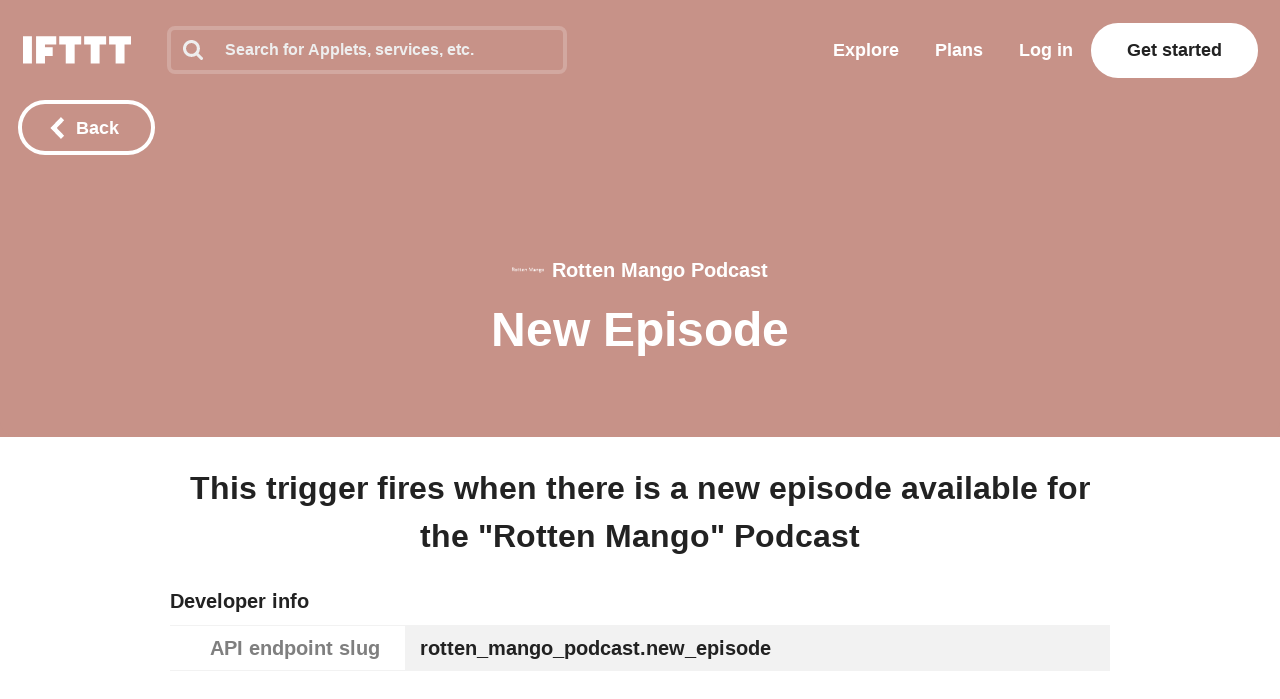

--- FILE ---
content_type: application/javascript
request_url: https://web-assets.ifttt.com/builds/assets/utils-Dgq4nV1v.js
body_size: -148
content:
function o(n){return n?`Connect ${n}`:"Connect"}function c(n,t){return`connectionId-${n}-${t}`}export{o as c,c as s};
//# sourceMappingURL=utils-Dgq4nV1v.js.map


--- FILE ---
content_type: text/javascript
request_url: https://web-assets.ifttt.com/builds/assets/application-BvcRidRh.js
body_size: 110199
content:
import{u,R as Rn,m as mn,_ as _n,O,x,y,c as classnames,d,k,A,P,q,a as _,h as h$1,Q,b as x$1,T,s as sharedReactSetup}from"./index-CpzoUmN4.js";import{s as strftime,_ as _objectWithoutPropertiesLoose,a as _extends,t as throttle,b as _map,g as groupBy,u as uniq,i as includes,S as StoredField,F as Form,c as isEmail,d as checkSVG,D as DelayIcon,e as FilterIcon,r as require_castSlice,f as require_hasUnicode,h as require_stringSize,j as require_stringToArray,k as connect,l as combineReducers,m as createStore,n as compose,o as applyMiddleware,P as Provider,w as withExtraArgument,L as LiveChannelsPartialQuery,O as OpenLinksInNewWindow,p as SharedMarkdown,q as buildFilterContextDataForDIY,v as trim,M as MonacoEditor,x as verifyIntendedPromiseRejection,G as GrowingTextArea,y as find,z as iconQuery,A as storedFieldOwner,B as FieldContext,C as cancellationError,E as icon$6,H as openRemoteLinksInNewWindow,I as buildConnectionPath,J as windowFeatures,K as LoadLiveChannels,N as LimitedTextInput,Q as knownErrors,R as formatStoredField,T as needsUpgradeError,U as IngredientTextFieldWrapper}from"./limited_text_input-C__nIqvs.js";import{p as paswordUnmasking,f as facebookSSO,a as applePost}from"./password_un_masking-BeaSVubE.js";import{B as BuildAutomationDropdown}from"./build_automation_dropdown-Dns1Y0cW.js";import{l as liveConfigurationUpdate,p as parseGraphValidationErrors,g as gql,a as graphQueryBang,b as graphQuery,c as checkConnectionAlreadyExists,s as sendDownloadLink,f as fetchAppletFeedbackByUser,d as sendAppletFeedback,e as sendPlatformSuggestion}from"./graphql-ChDokdoR.js";import{p as post,g as get$1,r as rejectedXHRPromiseLogger,f as fetchAuthenticityToken,a as patch,d as del,b as put,R as RefreshFormAuthenticityToken}from"./api-2WFOMOJ9.js";import{S as ServiceTabs}from"./service_tabs-BM60DBNH.js";import{T as TqaListTabs}from"./tqa_list_tabs-CJha5-Ol.js";import{a as assignWithBustedCache,c as clearState,r as require_baseGetTag,b as requireIsObjectLike,d as require_baseUnary,e as require_nodeUtil,f as requireIsObject,g as requireToInteger,h as api,i as debounce,R as RubberBandPinchColor,l as loadState,s as saveState,M as Mustache,j as attachNewBadgeForMultiServiceAccountButton,k as removeMultiServiceAccountNewBadge,m as attachNewBadgeForButtons,n as captureMessage,o as captureException,F as Fuse,p as pluralizeStepType,q as partition,t as arrayRemove,u as arrayReplace,v as arrayAdd,w as updatePermissionInStorage,x as setDatadogRumContext}from"./header-DKmqjXyJ.js";import{s as setupUnifiedHeaderDropdown}from"./setup_unified_header_dropdown-C9Knwwyp.js";import{s as setupUnifiedMobileMenu}from"./setup_unified_mobile_menu-KN9tCv1m.js";import{H as HelloCard,q as qs,a as appStoreLogo,p as playStoreLogo,c as chevronLeftBlack,S as Success}from"./google_play_store_download-B7GABMPn.js";import{u as user,U as UpdateParam}from"./user-snYI-LHZ.js";import{i as initializeSharing}from"./sharing-ZCL5lFsI.js";import{h as handleRecaptcha}from"./handle_recaptcha-DHxFmw69.js";import{P as PropTypes,p as parse,c as colors,h as hooks,M as Modal,a as checkmark$1,X as XIcon}from"./checkmark-Jbke99dF.js";import{g as getDefaultExportFromCjs}from"./_commonjsHelpers-CE1G-McA.js";import{r as requireGet,h as humanizeExports,a as appletOrConnection,i as isEmpty,F as Fittty,b as require_baseToString,c as requireToString,C as ConnectButton$1,A as AuthorInfo,u as userShape,S as SearchIndex,d as uniqBy}from"./search_index-M10YOm19.js";import{F as FormField,t as trackAppletConnectionStarted,a as trackAppletConnectionCompleted,b as trackAppletConfigurationStarted,c as trackAppletConfigurationCompleted,S as StripeJsContainer,P as PaymentInfoForm,u as useStripe,d as useElements,s as styles$M,C as CreditCardField,e as trackServiceConnectionStarted,f as trackConnectedService}from"./payment_info_form-fUhT7LjO.js";import{c as ctaCopyToConnect,s as storageIdentifier}from"./utils-Dgq4nV1v.js";import{U as UpgradePlanModal,s as styles$L,u as updateSubscriptionPlan,p as paidBenefits,m as modalCopy,F as FeedbackPrompt}from"./index-Gjes55Y_.js";import{s as shouldUseAlternateBrandColor,R as ReactSpinner,f as formatHexColorValue,g as getOverlayColor,p as proPlusBadge,a as proBadge}from"./pro-jU9iOi6N.js";import{G as GatedServiceAuthButton}from"./gated_service_auth_button-D--yhn0f.js";import{P as ProsumerHome}from"./prosumer_home-Dsc8agX9.js";import{E as ErrorBoundary}from"./error_boundary-DsFqJVuU.js";import{S as SearchInput,E as EmptyStateCta}from"./index-BQtDCr6A.js";import"./preload-helper-Coilnk_c.js";import"./utils-CzIRe4Ho.js";import"./load_applets_list-DRnJxrkK.js";import"./use_local_storage_hook-jlOqpR4V.js";function AdminLayover(){let t=null;window.addEventListener("mousemove",adminLayoverMouseMove),window.addEventListener("keydown",adminLayoverKeydown);const e=document.querySelector(".applet-admin-layover");e&&(e.addEventListener("mouseenter",n=>{t!==null&&clearTimeout(t)}),e.addEventListener("mouseleave",n=>{t=setTimeout(function(){document.querySelector(".applet-admin-layover").style.display="none"},1e3)}))}function adminLayoverMouseMove(t){const e=document.querySelector(".applet-admin-layover");t.pageX<10&&e&&(e.style.display="block")}function adminLayoverKeydown(t){const e=document.querySelector(".applet-admin-layover");t.keyCode===27&&e&&(e.style.display="none")}const DynamicConfigurationToggle=(t,e)=>{const n=document.querySelector(".value-propositions"),i=n.querySelectorAll(".proposition[data-slug]"),r=o=>({configurations:Array.from(i).map(a=>{let c=a.querySelector(".switch-ui")?.classList.contains("disabled");return c===void 0&&(c=!1),a.getAttribute("data-slug")==o.getAttribute("data-switch-target")&&(c=!c),{slug:a.getAttribute("data-slug"),disabled:c}})}),s=o=>{const a=o.target,c=r(a);liveConfigurationUpdate(e,c).then(l=>{l.errors?window.location.assign(`${t}?error=${encodeURIComponent(JSON.stringify(parseGraphValidationErrors(l.errors)))}`):(a.previousElementSibling.classList.toggle("disabled"),window.appendFlash("Connection successfully updated"))}).catch(()=>window.appendFlash("There was an error updating this connection. Please try agian later.","danger"))};n?.querySelectorAll("button[data-switch-target]").forEach(o=>{o.addEventListener("click",s)})};function SetupDeleteAccountSurvey(){document.querySelectorAll(".survey.delete-account .item").forEach(t=>{t.addEventListener("click",()=>{document.getElementById("response_code").value=t.getAttribute("data-reason"),document.querySelectorAll(".item-content").forEach(e=>{e.classList.add("hidden")}),t.querySelectorAll(".item-content")[0].classList.remove("hidden"),document.getElementById("response_text").value=t.querySelector("textarea:first-of-type").value||""}),t.querySelector("textarea:first-of-type").addEventListener("input",e=>{document.getElementById("response_text").value=e.target.value})})}function HandleVerifyDeleteAccountByEmail(t){const e=document.querySelector(".completable-form.hidden"),n=document.querySelector(".delete-start"),i=document.getElementById("verify-by-password");i&&e&&n&&(i.onclick=function(s){s.preventDefault(),s.stopPropagation(),e.classList.remove("hidden"),n.classList.add("hidden"),SetupDeleteAccountSurvey(),paswordUnmasking?.()});const r=document.getElementById("verify-delete-account");r&&(r.onclick=function(s){s.preventDefault(),post(t).then(()=>{window.appendFlash("Just a minute, we're sending you an email...")}).catch(()=>{console.warn("verify delete account mutation failed")})})}const NormalizedAppletUpdateMutation=gql`
  mutation NormalizedAppletUpdate(
    $appletId: String!
    $failedAppletRunNotificationsEnabled: Boolean
    $pushEnabled: Boolean
    $name: String
  ) {
    normalizedAppletUpdate(
      input: {
        applet_id: $appletId
        failed_applet_run_notifications_enabled: $failedAppletRunNotificationsEnabled
        push_enabled: $pushEnabled
        name: $name
      }
    ) {
      errors {
        attribute
        message
      }
    }
  }
`,updateApplet$1=async({appletId:t,pushEnabled:e,name:n,failedAppletRunNotificationsEnabled:i})=>{const r=await graphQuery(NormalizedAppletUpdateMutation,{appletId:t,pushEnabled:e,name:n,failedAppletRunNotificationsEnabled:i});return r.errors?.length?{errors:[{attribute:"base",message:r.errors[0]?.message||"An error occurred"}]}:r.data.normalizedAppletUpdate},userAndEnablementRulesQuery=gql`
  query userAndEnablementRulesQuery($applet_id: String!) {
    me {
      login
      eligible_for_trial
      applet_quota_slots_total
      applet_quota_slots_remaining
      tier
    }
    applet(id: $applet_id) {
      normalized_applet {
        enablement_rules {
          block_user
          minimum_tier
          block_reason
        }
      }
    }
  }
`,reloadSensitiveDataAfterUpgrade=async t=>await graphQueryBang(userAndEnablementRulesQuery,{applet_id:t}),PushNotification=(t,e)=>{document.querySelector(`button[data-switch-target=${e}`)?.addEventListener("click",n=>{const i=n.target.previousElementSibling,s=!!i.classList.contains("disabled");updateApplet$1({appletId:`${t}`,[e]:s}).then(o=>{o?.errors.length==0?i.classList.toggle("disabled"):window.appendFlash("Error updating your Applet's notification. Try again soon.","danger")})})};function setupActivityFeed(){localizeDates(),setupPagination()}function setupPagination(){const t=document.querySelector("#more");let e,n;t&&t.addEventListener("click",i=>{i.preventDefault(),n=new URL(t.href),t.blur(),t.innerHTML="Loading…",t.style.pointerEvents="none";const r=document.querySelector(".feed .items");e=+n.searchParams.get("limit")||0,get$1(t.href).then(s=>{if(s.trim().startsWith("<div>")){t.remove();return}const o=document.querySelectorAll(".feed .items li").length;if(r.insertAdjacentHTML("beforeend",s),document.querySelectorAll(".feed .items li").length-o<e){t.remove();return}const l=getLastItemTimestamp();n.searchParams.set("before_ts",l),t.href=n,t.innerHTML="More",t.style.pointerEvents="auto",localizeDates(),ReactRailsUJS.mountComponents()}).catch(rejectedXHRPromiseLogger(()=>{t.remove()}))})}function getLastItemTimestamp(){const t=document.querySelectorAll(".feed .items li");return t[t.length-1].dataset.timestamp}function localizeDates(){document.querySelectorAll(".item-time").forEach(t=>{const e=t.dataset.time,n=t.dataset.format,i=new Date(e*1e3);t.innerHTML=strftime(n,i)})}function TFASendPin(){let t=document.querySelector(".sms-form");t?.addEventListener("submit",async function(e){e.preventDefault();let n=document.querySelector(".phone-errors"),i=document.querySelector("#text-me-button"),r=n.children[0],s=new FormData;return s.append("phone_number",document.getElementById("phone_number").value),fetch(new Request(t.action,{method:"POST",cache:"no-store",body:s,headers:{"X-CSRF-Token":await fetchAuthenticityToken()}})).then(function(o){if(!o.ok){n.style.display="block",o.text().then(a=>r.innerText=a||"We weren't able to reach you. Please try again."),i.toggleAttribute("disabled",!1),i.innerText="Text me";return}n.style.display="none"}).catch(function(){n.style.display="block",r.innerText="There was an issue during the request. Please try again.",i.toggleAttribute("disabled",!1),i.innerText="Text me"}),!1})}function AuthPageContent({children:t}){return u("div",{className:"sdk-auth-page-content",children:t})}AuthPageContent.propTypes={children:PropTypes.node.isRequired};function _setPrototypeOf(t,e){return _setPrototypeOf=Object.setPrototypeOf?Object.setPrototypeOf.bind():function(n,i){return n.__proto__=i,n},_setPrototypeOf(t,e)}function _inheritsLoose(t,e){t.prototype=Object.create(e.prototype),t.prototype.constructor=t,_setPrototypeOf(t,e)}function hasClass(t,e){return t.classList?!!e&&t.classList.contains(e):(" "+(t.className.baseVal||t.className)+" ").indexOf(" "+e+" ")!==-1}function addClass(t,e){t.classList?t.classList.add(e):hasClass(t,e)||(typeof t.className=="string"?t.className=t.className+" "+e:t.setAttribute("class",(t.className&&t.className.baseVal||"")+" "+e))}function replaceClassName(t,e){return t.replace(new RegExp("(^|\\s)"+e+"(?:\\s|$)","g"),"$1").replace(/\s+/g," ").replace(/^\s*|\s*$/g,"")}function removeClass$1(t,e){t.classList?t.classList.remove(e):typeof t.className=="string"?t.className=replaceClassName(t.className,e):t.setAttribute("class",replaceClassName(t.className&&t.className.baseVal||"",e))}const config$1={disabled:!1},TransitionGroupContext=Rn.createContext(null);var forceReflow=function(e){return e.scrollTop},UNMOUNTED="unmounted",EXITED="exited",ENTERING="entering",ENTERED="entered",EXITING="exiting",Transition=(function(t){_inheritsLoose(e,t);function e(i,r){var s;s=t.call(this,i,r)||this;var o=r,a=o&&!o.isMounting?i.enter:i.appear,c;return s.appearStatus=null,i.in?a?(c=EXITED,s.appearStatus=ENTERING):c=ENTERED:i.unmountOnExit||i.mountOnEnter?c=UNMOUNTED:c=EXITED,s.state={status:c},s.nextCallback=null,s}e.getDerivedStateFromProps=function(r,s){var o=r.in;return o&&s.status===UNMOUNTED?{status:EXITED}:null};var n=e.prototype;return n.componentDidMount=function(){this.updateStatus(!0,this.appearStatus)},n.componentDidUpdate=function(r){var s=null;if(r!==this.props){var o=this.state.status;this.props.in?o!==ENTERING&&o!==ENTERED&&(s=ENTERING):(o===ENTERING||o===ENTERED)&&(s=EXITING)}this.updateStatus(!1,s)},n.componentWillUnmount=function(){this.cancelNextCallback()},n.getTimeouts=function(){var r=this.props.timeout,s,o,a;return s=o=a=r,r!=null&&typeof r!="number"&&(s=r.exit,o=r.enter,a=r.appear!==void 0?r.appear:o),{exit:s,enter:o,appear:a}},n.updateStatus=function(r,s){if(r===void 0&&(r=!1),s!==null)if(this.cancelNextCallback(),s===ENTERING){if(this.props.unmountOnExit||this.props.mountOnEnter){var o=this.props.nodeRef?this.props.nodeRef.current:Rn.findDOMNode(this);o&&forceReflow(o)}this.performEnter(r)}else this.performExit();else this.props.unmountOnExit&&this.state.status===EXITED&&this.setState({status:UNMOUNTED})},n.performEnter=function(r){var s=this,o=this.props.enter,a=this.context?this.context.isMounting:r,c=this.props.nodeRef?[a]:[Rn.findDOMNode(this),a],l=c[0],g=c[1],m=this.getTimeouts(),p=a?m.appear:m.enter;if(!r&&!o||config$1.disabled){this.safeSetState({status:ENTERED},function(){s.props.onEntered(l)});return}this.props.onEnter(l,g),this.safeSetState({status:ENTERING},function(){s.props.onEntering(l,g),s.onTransitionEnd(p,function(){s.safeSetState({status:ENTERED},function(){s.props.onEntered(l,g)})})})},n.performExit=function(){var r=this,s=this.props.exit,o=this.getTimeouts(),a=this.props.nodeRef?void 0:Rn.findDOMNode(this);if(!s||config$1.disabled){this.safeSetState({status:EXITED},function(){r.props.onExited(a)});return}this.props.onExit(a),this.safeSetState({status:EXITING},function(){r.props.onExiting(a),r.onTransitionEnd(o.exit,function(){r.safeSetState({status:EXITED},function(){r.props.onExited(a)})})})},n.cancelNextCallback=function(){this.nextCallback!==null&&(this.nextCallback.cancel(),this.nextCallback=null)},n.safeSetState=function(r,s){s=this.setNextCallback(s),this.setState(r,s)},n.setNextCallback=function(r){var s=this,o=!0;return this.nextCallback=function(a){o&&(o=!1,s.nextCallback=null,r(a))},this.nextCallback.cancel=function(){o=!1},this.nextCallback},n.onTransitionEnd=function(r,s){this.setNextCallback(s);var o=this.props.nodeRef?this.props.nodeRef.current:Rn.findDOMNode(this),a=r==null&&!this.props.addEndListener;if(!o||a){setTimeout(this.nextCallback,0);return}if(this.props.addEndListener){var c=this.props.nodeRef?[this.nextCallback]:[o,this.nextCallback],l=c[0],g=c[1];this.props.addEndListener(l,g)}r!=null&&setTimeout(this.nextCallback,r)},n.render=function(){var r=this.state.status;if(r===UNMOUNTED)return null;var s=this.props,o=s.children;s.in,s.mountOnEnter,s.unmountOnExit,s.appear,s.enter,s.exit,s.timeout,s.addEndListener,s.onEnter,s.onEntering,s.onEntered,s.onExit,s.onExiting,s.onExited,s.nodeRef;var a=_objectWithoutPropertiesLoose(s,["children","in","mountOnEnter","unmountOnExit","appear","enter","exit","timeout","addEndListener","onEnter","onEntering","onEntered","onExit","onExiting","onExited","nodeRef"]);return Rn.createElement(TransitionGroupContext.Provider,{value:null},typeof o=="function"?o(r,a):Rn.cloneElement(Rn.Children.only(o),a))},e})(Rn.Component);Transition.contextType=TransitionGroupContext;Transition.propTypes={};function noop$2(){}Transition.defaultProps={in:!1,mountOnEnter:!1,unmountOnExit:!1,appear:!1,enter:!0,exit:!0,onEnter:noop$2,onEntering:noop$2,onEntered:noop$2,onExit:noop$2,onExiting:noop$2,onExited:noop$2};Transition.UNMOUNTED=UNMOUNTED;Transition.EXITED=EXITED;Transition.ENTERING=ENTERING;Transition.ENTERED=ENTERED;Transition.EXITING=EXITING;var _addClass=function(e,n){return e&&n&&n.split(" ").forEach(function(i){return addClass(e,i)})},removeClass=function(e,n){return e&&n&&n.split(" ").forEach(function(i){return removeClass$1(e,i)})},CSSTransition=(function(t){_inheritsLoose(e,t);function e(){for(var i,r=arguments.length,s=new Array(r),o=0;o<r;o++)s[o]=arguments[o];return i=t.call.apply(t,[this].concat(s))||this,i.appliedClasses={appear:{},enter:{},exit:{}},i.onEnter=function(a,c){var l=i.resolveArguments(a,c),g=l[0],m=l[1];i.removeClasses(g,"exit"),i.addClass(g,m?"appear":"enter","base"),i.props.onEnter&&i.props.onEnter(a,c)},i.onEntering=function(a,c){var l=i.resolveArguments(a,c),g=l[0],m=l[1],p=m?"appear":"enter";i.addClass(g,p,"active"),i.props.onEntering&&i.props.onEntering(a,c)},i.onEntered=function(a,c){var l=i.resolveArguments(a,c),g=l[0],m=l[1],p=m?"appear":"enter";i.removeClasses(g,p),i.addClass(g,p,"done"),i.props.onEntered&&i.props.onEntered(a,c)},i.onExit=function(a){var c=i.resolveArguments(a),l=c[0];i.removeClasses(l,"appear"),i.removeClasses(l,"enter"),i.addClass(l,"exit","base"),i.props.onExit&&i.props.onExit(a)},i.onExiting=function(a){var c=i.resolveArguments(a),l=c[0];i.addClass(l,"exit","active"),i.props.onExiting&&i.props.onExiting(a)},i.onExited=function(a){var c=i.resolveArguments(a),l=c[0];i.removeClasses(l,"exit"),i.addClass(l,"exit","done"),i.props.onExited&&i.props.onExited(a)},i.resolveArguments=function(a,c){return i.props.nodeRef?[i.props.nodeRef.current,a]:[a,c]},i.getClassNames=function(a){var c=i.props.classNames,l=typeof c=="string",g=l&&c?c+"-":"",m=l?""+g+a:c[a],p=l?m+"-active":c[a+"Active"],S=l?m+"-done":c[a+"Done"];return{baseClassName:m,activeClassName:p,doneClassName:S}},i}var n=e.prototype;return n.addClass=function(r,s,o){var a=this.getClassNames(s)[o+"ClassName"],c=this.getClassNames("enter"),l=c.doneClassName;s==="appear"&&o==="done"&&l&&(a+=" "+l),o==="active"&&r&&forceReflow(r),a&&(this.appliedClasses[s][o]=a,_addClass(r,a))},n.removeClasses=function(r,s){var o=this.appliedClasses[s],a=o.base,c=o.active,l=o.done;this.appliedClasses[s]={},a&&removeClass(r,a),c&&removeClass(r,c),l&&removeClass(r,l)},n.render=function(){var r=this.props;r.classNames;var s=_objectWithoutPropertiesLoose(r,["classNames"]);return Rn.createElement(Transition,_extends({},s,{onEnter:this.onEnter,onEntered:this.onEntered,onEntering:this.onEntering,onExit:this.onExit,onExiting:this.onExiting,onExited:this.onExited}))},e})(Rn.Component);CSSTransition.defaultProps={classNames:""};CSSTransition.propTypes={};function _assertThisInitialized(t){if(t===void 0)throw new ReferenceError("this hasn't been initialised - super() hasn't been called");return t}function getChildMapping(t,e){var n=function(s){return e&&mn(s)?e(s):s},i=Object.create(null);return t&&O.map(t,function(r){return r}).forEach(function(r){i[r.key]=n(r)}),i}function mergeChildMappings(t,e){t=t||{},e=e||{};function n(g){return g in e?e[g]:t[g]}var i=Object.create(null),r=[];for(var s in t)s in e?r.length&&(i[s]=r,r=[]):r.push(s);var o,a={};for(var c in e){if(i[c])for(o=0;o<i[c].length;o++){var l=i[c][o];a[i[c][o]]=n(l)}a[c]=n(c)}for(o=0;o<r.length;o++)a[r[o]]=n(r[o]);return a}function getProp(t,e,n){return n[e]!=null?n[e]:t.props[e]}function getInitialChildMapping(t,e){return getChildMapping(t.children,function(n){return _n(n,{onExited:e.bind(null,n),in:!0,appear:getProp(n,"appear",t),enter:getProp(n,"enter",t),exit:getProp(n,"exit",t)})})}function getNextChildMapping(t,e,n){var i=getChildMapping(t.children),r=mergeChildMappings(e,i);return Object.keys(r).forEach(function(s){var o=r[s];if(mn(o)){var a=s in e,c=s in i,l=e[s],g=mn(l)&&!l.props.in;c&&(!a||g)?r[s]=_n(o,{onExited:n.bind(null,o),in:!0,exit:getProp(o,"exit",t),enter:getProp(o,"enter",t)}):!c&&a&&!g?r[s]=_n(o,{in:!1}):c&&a&&mn(l)&&(r[s]=_n(o,{onExited:n.bind(null,o),in:l.props.in,exit:getProp(o,"exit",t),enter:getProp(o,"enter",t)}))}}),r}var values=Object.values||function(t){return Object.keys(t).map(function(e){return t[e]})},defaultProps={component:"div",childFactory:function(e){return e}},TransitionGroup=(function(t){_inheritsLoose(e,t);function e(i,r){var s;s=t.call(this,i,r)||this;var o=s.handleExited.bind(_assertThisInitialized(s));return s.state={contextValue:{isMounting:!0},handleExited:o,firstRender:!0},s}var n=e.prototype;return n.componentDidMount=function(){this.mounted=!0,this.setState({contextValue:{isMounting:!1}})},n.componentWillUnmount=function(){this.mounted=!1},e.getDerivedStateFromProps=function(r,s){var o=s.children,a=s.handleExited,c=s.firstRender;return{children:c?getInitialChildMapping(r,a):getNextChildMapping(r,o,a),firstRender:!1}},n.handleExited=function(r,s){var o=getChildMapping(this.props.children);r.key in o||(r.props.onExited&&r.props.onExited(s),this.mounted&&this.setState(function(a){var c=_extends({},a.children);return delete c[r.key],{children:c}}))},n.render=function(){var r=this.props,s=r.component,o=r.childFactory,a=_objectWithoutPropertiesLoose(r,["component","childFactory"]),c=this.state.contextValue,l=values(this.state.children).map(o);return delete a.appear,delete a.enter,delete a.exit,s===null?Rn.createElement(TransitionGroupContext.Provider,{value:c},l):Rn.createElement(TransitionGroupContext.Provider,{value:c},Rn.createElement(s,a,l))},e})(Rn.Component);TransitionGroup.propTypes={};TransitionGroup.defaultProps=defaultProps;function FadeIn({children:t,fade:e,delay:n}){if(e){const i=O.toArray(t).filter(r=>r).map((r,s)=>u(CSSTransition,{appear:!!n,timeout:{enter:e,exit:200,appear:e+n},classNames:`delayed${n}FadeIn${e}`,children:r},s));return u(TransitionGroup,{children:i})}else return u("div",{children:t})}FadeIn.propTypes={children:PropTypes.node.isRequired,fade:PropTypes.number,delay:PropTypes.number};FadeIn.defaultProps={fade:200,delay:0};const icon$5='<svg height="22" viewBox="0 0 15 22" width="15" xmlns="http://www.w3.org/2000/svg"><path d="m14.85 11-11-11-3.3 3.3 7.7 7.7-7.7 7.7 3.3 3.3z" fill="#fff" fill-rule="evenodd"/></svg>';function ChevronRightIcon(){return u("span",{className:"svg-icon",children:parse(icon$5)})}const outer="infinite_footer__outer___IE965",inner="infinite_footer__inner___IE965",styles$K={outer,inner};function InfiniteFooter({backgroundColor:t,opacity:e}){return u("div",{className:styles$K.outer,children:u("div",{className:styles$K.inner,style:{backgroundColor:t,opacity:e}})})}InfiniteFooter.propTypes={backgroundColor:PropTypes.string.isRequired,opacity:PropTypes.number};InfiniteFooter.defaultProps={opacity:1};function FooterLink({label:t,backgroundColor:e,onClick:n,href:i,leftIcon:r,rightIcon:s,fadeIn:o,fadeInDelay:a}){return e==="darken"?e="rgba(0, 0, 0, 0.2)":e==="lighten"?e="rgba(255, 255, 255, 0.15)":e||(e=colors.quaternaryBackgroundColor),u(FadeIn,{fade:o?500:0,delay:a||0,children:[u("a",{className:"sdk-footer-link",href:i,style:{backgroundColor:e},onClick:n,children:[r&&u("span",{className:"sdk-footer-link-left-icon",children:r}),u("span",{className:"sdk-footer-link-label",children:t}),s&&u("span",{className:"sdk-footer-link-right-icon",children:s})]}),u(InfiniteFooter,{backgroundColor:e})]})}FooterLink.propTypes={label:PropTypes.string.isRequired,backgroundColor:PropTypes.string,onClick:PropTypes.func,href:PropTypes.string,leftIcon:PropTypes.node,rightIcon:PropTypes.node,fadeIn:PropTypes.bool,fadeInDelay:PropTypes.number};FooterLink.defaultProps={leftIcon:null,rightIcon:u(ChevronRightIcon,{}),fadeIn:!1,fadeInDelay:500};class GlobalMeta extends x{componentDidMount(){this.metaNode=document.createElement("meta"),this.setProperties(),document.head.appendChild(this.metaNode)}componentDidUpdate(){this.setProperties()}setProperties(){this.metaNode.content=this.props.content,this.metaNode.name=this.props.name}componentWillUnmount(){document.head.contains(this.metaNode)&&document.head.removeChild(this.metaNode)}render(){return u("noscript",{})}}GlobalMeta.propTypes={content:PropTypes.string.isRequired,name:PropTypes.string.isRequired};const GlobalStyle=({content:t})=>{const e="global-style";return y(()=>{if(!document.getElementById(e)){const n=document.createElement("style");n.id=e,document.head.appendChild(n)}return()=>{document.getElementById(e).remove()}},[]),y(()=>{document.getElementById(e).textContent=t},[t]),u("noscript",{})};GlobalStyle.propTypes={content:PropTypes.string.isRequired};var __defProp$t=Object.defineProperty,__defNormalProp$t=(t,e,n)=>e in t?__defProp$t(t,e,{enumerable:!0,configurable:!0,writable:!0,value:n}):t[e]=n,__publicField$t=(t,e,n)=>__defNormalProp$t(t,typeof e!="symbol"?e+"":e,n);class SdkLayout extends x{constructor(){super(...arguments),__publicField$t(this,"state",{screenHeight:null,backgroundTransition:!1}),__publicField$t(this,"handleResize",throttle(()=>{this.setState({screenHeight:window.innerHeight})},250))}UNSAFE_componentWillMount(){this.handleResize(),window.addEventListener("resize",this.handleResize)}componentWillUnmount(){window.removeEventListener("resize",this.handleResize)}componentDidUpdate(e){e.backgroundColor!==this.props.backgroundColor&&this.setState({backgroundTransition:!0})}render(){const{backgroundColor:e,children:n,footer:i}=this.props,{screenHeight:r}=this.state,s=classnames("sdk-sdk-layout",{"sdk-sdk-layout-on-color":!!e});let o="";return r&&(o=o.concat(`
        body,
        .sdk-sdk-layout,
        .sdk-sdk-layout-inner-container {
          min-height: ${r}px;
        }
      `)),e&&(o=o.concat(`
        body {
          background-color: ${e};
          ${this.state.backgroundTransition?"transition: background-color .125s;":""}
        }
      `)),u("div",{className:s,style:{backgroundColor:e},children:[o&&u(GlobalStyle,{content:o}),e&&u(GlobalMeta,{name:"theme-color",content:e}),u("div",{className:"sdk-sdk-layout-inner-container",children:[n,u("div",{className:"sdk-sdk-layout-spacer"}),u("div",{className:"sdk-sdk-layout-footer",children:i})]})]})}}SdkLayout.propTypes={backgroundColor:PropTypes.string,children:PropTypes.node.isRequired,footer:PropTypes.node};const icon$4="complete_icon__icon___m3hU6",checkmark="complete_icon__checkmark___m3hU6",animate="complete_icon__animate___m3hU6",styles$J={icon:icon$4,"in-circle":"complete_icon__in-circle___m3hU6",checkmark,"checkmark-check":"complete_icon__checkmark-check___m3hU6",animate};function CompleteIcon({color:t,animate:e,large:n}){return u("span",{className:classnames("svg-icon","svg-icon-checkmark",styles$J.icon),children:u("svg",{className:classnames({[styles$J["in-circle"]]:n}),xmlns:"http://www.w3.org/2000/svg",width:"32",height:"32",viewBox:"0 0 32 32",children:u("g",{className:styles$J.checkmark,fill:"none",fillRule:"evenodd",stroke:"none",strokeWidth:"6",children:u("polyline",{className:classnames(styles$J["checkmark-check"],{[styles$J.animate]:e}),stroke:t==="black"?colors.primaryTextColor:"#FFFFFF",points:"2.5 14.5 12 24 29.5 6.5"})})})})}CompleteIcon.propTypes={color:PropTypes.oneOf(["black","white"])};CompleteIcon.defaultProps={color:"black",large:!1};const iftttLogoWhite='<svg viewBox="0 0 332 88" xmlns="http://www.w3.org/2000/svg"><title>IFTTT</title><desc>IFTTT</desc><path d="m0 0h28v88h-28zm160 0h-48v28h20v60h28v-60h20v-28zm76 0h-48v28h20v60h28v-60h20v-28zm76 0h-48v28h20v60h28v-60h20v-28zm-208 28v-28h-64v88h28v-24h24v-28h-24v-8z" fill="#fff"/></svg>';function IftttLogoIcon(){return u("span",{className:"svg-icon",children:parse(iftttLogoWhite)})}function WorksWithService({name:t,color:e,iconUrl:n,connected:i,justConnected:r}){const s=t.split(" "),o=u("img",{className:"sdk-works-with-service-icon",src:n,style:{backgroundColor:e},title:t,alt:t}),a=i&&u(CompleteIcon,{animate:r});let c;return s.length===1?c=u("span",{className:"sdk-works-with-service-nowrap",children:[o,t,a]}):c=u("span",{children:[u("span",{className:"sdk-works-with-service-nowrap",children:[o,s[0]]})," ",s.slice(1,s.length-1).join(" ")," ",u("span",{className:"sdk-works-with-service-nowrap",children:[s[s.length-1],a]})]}),u("div",{className:"sdk-works-with-service",style:{color:e},children:c})}WorksWithService.propTypes={name:PropTypes.string.isRequired,color:PropTypes.string.isRequired,connected:PropTypes.bool.isRequired,iconUrl:PropTypes.string.isRequired};WorksWithService.defaultProps={justConnected:!1};function WorksWith({services:t,loggedIn:e,connectedServiceName:n,justLoggedIn:i}){return u("div",{className:"sdk-works-with",children:[u("div",{children:u(WorksWithService,{...t[0],justConnected:t[0].name===n})}),t.length>1?u("div",{children:[u("div",{className:"sdk-works-with-text",children:"works with"}),u("div",{children:t.slice(1).map((r,s)=>u(WorksWithService,{...r,justConnected:r.name===n},s))}),u("div",{className:"sdk-works-with-using-ifttt",children:["using ",u(IftttLogoIcon,{}),e&&u(CompleteIcon,{animate:i})]})]}):u("div",{className:"sdk-works-with-using-ifttt",children:["works with ",u(IftttLogoIcon,{}),e&&u(CompleteIcon,{animate:i})]})]})}WorksWith.propTypes={services:PropTypes.arrayOf(PropTypes.shape(WorksWithService.propTypes).isRequired).isRequired,loggedIn:PropTypes.bool.isRequired};WorksWith.defaultProps={connectedServiceName:"",justLoggedIn:!1};function AlreadySignedInPage({currentUserEmail:t,nextStepColor:e,nextStepLabel:n,nextStepUrl:i,services:r}){return u(SdkLayout,{footer:u(FooterLink,{label:n,backgroundColor:e,href:i,fadeIn:!0}),children:[u(WorksWith,{services:r,loggedIn:!0}),u(AuthPageContent,{children:u("p",{children:["You’re signed into IFTTT as ",u("b",{children:t}),"."]})})]})}AlreadySignedInPage.propTypes={currentUserEmail:PropTypes.string.isRequired,nextStepColor:PropTypes.string,nextStepLabel:PropTypes.string.isRequired,nextStepUrl:PropTypes.string.isRequired,services:WorksWith.propTypes.services};var getExports=requireGet();const get=getDefaultExportFromCjs(getExports);function StoredFieldsCollection({configurationSlug:t,permissions:e,fields:n,ingredientsMetadata:i,onInvalidResolution:r,onFieldChange:s,validationErrors:o,onStoredFieldReady:a,useInlineErrors:c,includeDescriptions:l,filterCodeCta:g,includeHeader:m,useIngredientsForAppletOwners:p,hideIngredientNamespaces:S,applet:C,multiServiceAccounts:I,updateFormEnabled:R,proFeatureGate:E,userAllowMultipleLiveChannels:f,multipleLiveChannelsNewBadgeVisibility:N,hideMultipleLiveChannelsNewBadge:$}){const[B,L]=d(e.reduce((W,b)=>({...W,[b.service_id]:!1}),{})),U=(W,b)=>{const M=e.find(J=>J.id===b),F=t&&o&&o.stored_fields&&o.stored_fields[t]&&o.stored_fields[t][b.replace(/\//g,"~1")]||{},V=o&&o.stored_fields&&o.stored_fields[b]||{},ne=W.map(J=>{const j=uniq(V[J.name]||[]);let Z="This service",H="id",te=!1;M&&M.service_name&&(Z=M.service_name,H=M.service_id);const Y=C.channels.find(ie=>ie.module_name===M?.service_id);return te=Y?.allow_multiple_live_channels,J.field_subtype==="service_account_select"&&(J.options=Y.live_channels,J.updateOptionsList=ie=>I.updateServiceList(H,ie),J.connectionFinishedUrl=I.connectionFinishedUrl,J.isOnColor=!1,J.showNewBadge=N,J.hideNewBadge=$),fieldElement({field:J,owner:b,errorMessages:j,useInlineErrors:c,ingredientsMetadata:i,onStoredFieldReady:a,onInvalidResolution:r,onFieldChange:s,fieldOwnerServiceName:Z,fieldOwnerServiceId:H,fieldOwnerAllowMultipleLiveChannels:te,useIngredientsForAppletOwners:p,hideIngredientNamespaces:S,liveChannelId:M?.live_channel_id,updateFormEnabled:R,userAllowMultipleLiveChannels:f,shouldForceRetryOptions:B[H],proFeatureGate:E,updateServiceToForceRetry:ie=>{L({...B,[H]:ie})}})});return u("div",{className:"permission",children:[M&&m&&u("div",{className:"title",children:[u("img",{className:"permission-logo",src:M.icon_url,title:M.name,alt:M.name}),u("span",{children:M.name})]}),m&&u("p",{className:"description",children:l&&M&&M.description}),u("ul",{className:"form",children:ne}),!!F.length&&u("div",{className:"label",children:u("div",{className:"error-message",children:F.join(", ")})})]},b)},K=_map(groupBy(n.filter(W=>W.type!=="action"),"owner"),U),ee=_map(groupBy(n.filter(W=>W.type==="action"),"owner"),U);return u("div",{className:"services",children:[...K,g,...ee]})}function fieldElement({field:t,owner:e,ingredientsMetadata:n,onStoredFieldReady:i,onInvalidResolution:r,onFieldChange:s,errorMessages:o,fieldOwnerServiceName:a,fieldOwnerServiceId:c,fieldOwnerAllowMultipleLiveChannels:l,useInlineErrors:g,useIngredientsForAppletOwners:m,hideIngredientNamespaces:p,liveChannelId:S,updateFormEnabled:C,shouldForceRetryOptions:I,userAllowMultipleLiveChannels:R,proFeatureGate:E,updateServiceToForceRetry:f}){const N=fieldName(t),$=t.required?"":" (optional)",B=classnames("field",{error:o.length});let L={};return includes(e,"action")?L=n:includes(e,"queries")&&(L={trigger:n.trigger}),u("li",{className:B,children:[u("div",{className:"label",children:[t.label," ",$,!g&&!!o.length&&u("span",{className:"error-message",children:o.join(", ")})]}),u("div",{className:"input",children:u(StoredField,{field:t,fieldName:N,ingredientsMetadata:L,onReady:i,onInvalidResolution:(U,K)=>r(U,K,t),onChange:(U,K)=>s(t,U,K),fieldOwnerServiceName:a,fieldOwnerServiceId:c,fieldOwnerAllowMultipleLiveChannels:l,userAllowMultipleLiveChannels:R,proFeatureGate:E,errors:g?o:[],useIngredientsForAppletOwners:m,hideIngredientNamespaces:p,liveChannelId:S,shouldForceRetryOptions:I,updateServiceToForceRetry:f,updateFormEnabled:C})})]},t.name)}fieldElement.propTypes={field:PropTypes.object.isRequired,owner:PropTypes.string,ingredientsMetadata:PropTypes.object,onStoredFieldReady:PropTypes.func,onInvalidResolution:PropTypes.func,onFieldChange:PropTypes.func.isRequired,errorMessages:PropTypes.array.isRequired,fieldOwnerServiceName:PropTypes.string.isRequired,useInlineErrors:PropTypes.bool,useIngredientsForAppletOwners:PropTypes.bool,hideIngredientNamespaces:PropTypes.bool};function fieldName(t){const e=t.name;return`stored_fields[${t.owner}][${e}]`}StoredFieldsCollection.propTypes={configurationSlug:PropTypes.string,applet:PropTypes.object,permissions:PropTypes.array.isRequired,fields:PropTypes.array.isRequired,ingredientsMetadata:PropTypes.object,onInvalidResolution:PropTypes.func,onFieldChange:PropTypes.func,onStoredFieldReady:PropTypes.func,validationErrors:PropTypes.object,useInlineErrors:PropTypes.bool,includeDescriptions:PropTypes.bool,includeHeader:PropTypes.bool,useIngredientsForAppletOwners:PropTypes.bool,hideIngredientNamespaces:PropTypes.bool,filterCodeCta:PropTypes.object,updateFormEnabled:PropTypes.func,userAllowMultipleLiveChannels:PropTypes.bool,proFeatureGate:PropTypes.func,multiServiceAccounts:PropTypes.shape({connectionFinishedUrl:PropTypes.string,updateServiceList:PropTypes.func}),multipleLiveChannelsNewBadgeVisibility:PropTypes.bool,hideMultipleLiveChannelsNewBadge:PropTypes.func};StoredFieldsCollection.defaultProps={onInvalidResolution:()=>{},onFieldChange:()=>{},onStoredFieldReady:()=>{},includeDescriptions:!0,includeHeader:!0,useIngredientsForAppletOwners:!1};var __defProp$s=Object.defineProperty,__defNormalProp$s=(t,e,n)=>e in t?__defProp$s(t,e,{enumerable:!0,configurable:!0,writable:!0,value:n}):t[e]=n,__publicField$s=(t,e,n)=>__defNormalProp$s(t,e+"",n);class AppletStoredFieldsForm extends x{constructor(e){super(e),__publicField$s(this,"onStoredFieldReady",n=>{setTimeout(()=>{let i=Object.assign({},this.state.fieldsReady);i[n]=!0,this.setState({fieldsReady:i})},0)}),this.state={fieldsReady:{},errors:{},loading:!1,canAsyncRetry:!1,name:e.applet.name},this.onSubmit=this.onSubmit.bind(this),this.onError=this.onError.bind(this),this.onSuccess=this.onSuccess.bind(this),this.onInvalidResolution=this.onInvalidResolution.bind(this),this.onFieldChange=this.onFieldChange.bind(this),this.handlePageChange=this.handlePageChange.bind(this),this.isFormEnabled(this.props,this.state)?this.props.onFormEnabled():this.props.onFormDisabled()}componentDidMount(){window.addEventListener("popstate",this.handlePageChange)}componentWillUnmount(){window.removeEventListener("popstate",this.handlePageChange)}componentDidUpdate(e,n){const i=this.isFormEnabled(e,n),r=this.isFormEnabled(this.props,this.state);!i&&r?this.props.onFormEnabled():i&&!r&&this.props.onFormDisabled()}handlePageChange(){this.props.applet.status==="never_enabled_for_user"&&(window.showSurvey=!0)}onInvalidResolution(e,n,i){let r={};r[`/fields/${i.name}`]="Please reconnect your service";let s=["collection_select","double_collection_select","checkbox_multi"];this.setState({errors:r,canAsyncRetry:includes(s,i.field_subtype)}),window.appendFlash("Error accessing the service","danger")}onFieldChange(e,n){let i=this.state.fields||{},r=i[e.owner]||{};r[e.name]=n,i=Object.assign({},i,{[e.owner]:r}),this.setState({fields:i})}onSubmit(e,n){return e&&e.preventDefault(),this.setState({loading:!0}),patch(this.props.submitUrl,{applet:{id:this.props.applet.id,name:this.state.name,stored_fields:this.state.fields}}).then(i=>this.onSuccess(i,n)).catch(this.onError)}onSuccess(e,n){let i="Applet successfully updated";this.props.applet.status==="never_enabled_for_user"&&(i="Your Applet is now active"),n?n():(this.props.showSuccessMessage&&setTimeout(()=>window.appendFlash(i),1500),window.location.assign(e.return_to))}onError({response:e}){let n="There was a problem saving this Applet";get(e,"original.details",[]).length>0&&(n=`${n} — see the errors below`),window.appendFlash(n,"danger"),this.setState({loading:!1}),e&&e.error&&this.setState({errors:e.error}),e&&e.validation_errors&&this.setState({validationErrors:e.validation_errors})}isFormReady(e=this.props,n=this.state){return Object.keys(n.fieldsReady).length===e.storedFields.length}isFormEnabled(e=this.props,n=this.state){return this.isFormReady(e,n)&&!n.loading}storedFields(){return u(StoredFieldsCollection,{applet:this.props.applet,permissions:this.props.applet.permissions,fields:this.props.storedFields,ingredientsMetadata:this.props.ingredientsMetadata,onInvalidResolution:this.onInvalidResolution,onFieldChange:this.onFieldChange,onStoredFieldReady:this.onStoredFieldReady,validationErrors:this.state.validationErrors,canAsyncRetry:this.state.canAsyncRetry,useInlineErrors:this.props.useInlineErrors,includeDescriptions:this.props.includeDescriptions,userAllowMultipleLiveChannels:!1})}render(){const e=this.state.loading?"loading":"";return u("form",{onSubmit:this.onSubmit,className:e,children:[u("section",{className:"stored_fields",children:u("div",{className:"fieldset",children:this.storedFields()})}),this.props.includeFooter&&u("section",{className:"save",children:u("button",{type:"submit",className:"button-on-color button-primary",disabled:!this.isFormEnabled(),children:"Save"})})]})}}AppletStoredFieldsForm.propTypes={storedFields:PropTypes.array,ingredientsMetadata:PropTypes.object,applet:PropTypes.object,submitUrl:PropTypes.string,includeDescriptions:PropTypes.bool,includeFooter:PropTypes.bool,useInlineErrors:PropTypes.bool,onFormEnabled:PropTypes.func,onFormDisabled:PropTypes.func,showSuccessMessage:PropTypes.bool};AppletStoredFieldsForm.defaultProps={includeDescriptions:!0,includeFooter:!0,useInlineErrors:!1,onFormEnabled:()=>{},onFormDisabled:()=>{},showSuccessMessage:!0};const baseName="switch";class Switch extends x{constructor(e){super(e),this.handleClick=this.handleClick.bind(this)}handleClick(){this.props.onChange&&this.props.onChange(!this.props.value)}getCircleColor(){return this.props.value?this.props.circleColorEnabled:this.props.circleColor}getBackgroundColor(){return this.props.value?this.props.backgroundColorEnabled:this.props.backgroundColor}render(){const e={backgroundColor:this.getBackgroundColor()},n={color:this.props.textColor,opacity:this.props.value?0:1},i={color:this.props.textColor,opacity:this.props.value?1:0},r={transform:this.props.value?"translateX(100%)":"translateX(0%)"},s={backgroundColor:this.getCircleColor()},o=this.props.value?"":"disabled";return u("div",{className:baseName,children:[u("div",{className:`${baseName}-ui ${o}`,style:e,children:[u("div",{className:`${baseName}-label ${baseName}-container-off`,children:u("div",{className:`${baseName}-label-off`,style:n,children:this.props.labels.off})}),u("div",{className:`${baseName}-label ${baseName}-container-on`,children:u("div",{className:`${baseName}-label-on`,style:i,children:this.props.labels.on})}),u("div",{className:`${baseName}-circle-container`,style:r,children:u("span",{className:`${baseName}-circle`,style:s})})]}),u("button",{className:`${baseName}-button`,disabled:this.props.disabled,onClick:this.handleClick,type:"button"})]})}}Switch.propTypes={disabled:PropTypes.bool,labels:PropTypes.shape({on:PropTypes.string,off:PropTypes.string}),onChange:PropTypes.func,value:PropTypes.bool,backgroundColor:PropTypes.string,backgroundColorEnabled:PropTypes.string,circleColor:PropTypes.string,circleColorEnabled:PropTypes.string,textColor:PropTypes.string};Switch.defaultProps={disabled:!1,labels:{on:"",off:""},onChange:()=>{},value:!1,circleColorEnabled:"#70d600",backgroundColorEnabled:"#fff",backgroundColor:"rgba(0, 0, 0, 0.2)"};function AppletHeader({description:t,iconUrl:e,name:n,enabled:i,onChange:r}){return u("div",{className:"sdk-applet-header",children:[u("div",{className:"sdk-applet-header-top",children:[u("img",{className:"sdk-applet-header-icon",src:e,alt:n,title:n}),i!==null&&u(Switch,{circleColor:colors.tertiaryTextColor,circleColorEnabled:colors.successColor,backgroundColorEnabled:colors.primaryBackgroundColor,textColor:"white",labels:{on:"On",off:"Off"},onChange:r,value:i})]}),u("h1",{children:n}),u("p",{children:t})]})}AppletHeader.propTypes={description:PropTypes.string.isRequired,iconUrl:PropTypes.string.isRequired,name:PropTypes.string.isRequired,enabled:PropTypes.any,onChange:PropTypes.func};AppletHeader.defaultProps={enabled:null};const button$1="footer_button__button___TVrih",styles$I={button:button$1};function FooterButton({backgroundColor:t,disabled:e,label:n,onClick:i,fadeIn:r,fadeInDelay:s}){return t==="darken"?t="rgba(0, 0, 0, 0.2)":t==="lighten"?t="rgba(255, 255, 255, 0.15)":t||(t=colors.quaternaryBackgroundColor),u(FadeIn,{fade:r?500:0,delay:s||0,children:[u("div",{children:u("button",{className:styles$I.button,type:"submit",onClick:i,disabled:e,style:{backgroundColor:t},children:n})}),u(InfiniteFooter,{backgroundColor:t,opacity:e?.4:1})]})}FooterButton.propTypes={backgroundColor:PropTypes.string,disabled:PropTypes.bool,label:PropTypes.string.isRequired,onClick:PropTypes.func,fadeIn:PropTypes.bool,fadeInDelay:PropTypes.number};FooterButton.defaultProps={fadeIn:!1,fadeInDelay:500};const styles$H={"success-container":"configure_page__success-container___kG8_U","success-circle":"configure_page__success-circle___kG8_U"};var __defProp$r=Object.defineProperty,__defNormalProp$r=(t,e,n)=>e in t?__defProp$r(t,e,{enumerable:!0,configurable:!0,writable:!0,value:n}):t[e]=n,__publicField$r=(t,e,n)=>__defNormalProp$r(t,typeof e!="symbol"?e+"":e,n);class ConfigurePage extends x{constructor(){super(...arguments),__publicField$r(this,"state",{isFormEnabled:!1,isEnabling:!1,saveSuccess:!1,brandColor:this.props.appletStatus==="disabled_for_user"?"#999":this.props.brandColor,isAppletEnabled:this.props.appletStatus==="never_enabled_for_user"?null:this.props.appletStatus==="enabled_for_user"}),__publicField$r(this,"handleClickSave",()=>{this.isAppletSaveable()?this.storedFieldsForm.onSubmit(null,this.handleSaveSuccess):window.location.assign(this.props.redirectUri)}),__publicField$r(this,"handleSaveSuccess",()=>{this.setState({saveSuccess:!0}),setTimeout(()=>{window.location.assign(this.props.redirectUri)},1e3)}),__publicField$r(this,"toggleApplet",()=>{if(this.state.isEnabling)return!1;const{disableUrl:e,enableUrl:n,brandColor:i}=this.props,{isAppletEnabled:r}=this.state;this.setState({isEnabling:!0,brandColor:r?"#999":i,isAppletEnabled:!r}),post(r?e:n,{}).then(this.handleToggleSuccess).catch(this.handleToggleError.bind(null,r))}),__publicField$r(this,"handleToggleSuccess",()=>{this.setState({isEnabling:!1})}),__publicField$r(this,"handleToggleError",e=>{this.setState({isEnabling:!1,isAppletEnabled:e}),e?window.appendFlash("Disable failed","danger"):window.appendFlash("Enable failed","danger")})}isAppletSaveable(){const{appletStatus:e}=this.props,{isAppletEnabled:n}=this.state;return n||e==="never_enabled_for_user"}render(){const{appletStatus:e,description:n,iconUrl:i,name:r,storedFieldsFormProps:s}=this.props,{brandColor:o,isAppletEnabled:a,saveSuccess:c}=this.state,l=this.isAppletSaveable()?"Save":"Back";return c?u(SdkLayout,{backgroundColor:o,children:u("div",{className:styles$H["success-container"],children:u("div",{className:styles$H["success-circle"],children:u(CompleteIcon,{color:"white",animate:!0,large:!0})})})}):u(SdkLayout,{backgroundColor:o,footer:u(FooterButton,{label:l,backgroundColor:o=="#000000"?"lighten":"darken",onClick:this.handleClickSave}),children:[u(AppletHeader,{description:n,iconUrl:i,name:r,enabled:a,onChange:this.toggleApplet}),u("div",{className:"sdk-configure-page-content",children:u(AppletStoredFieldsForm,{ref:g=>this.storedFieldsForm=g,includeDescriptions:!1,includeFooter:!1,useInlineErrors:!0,showSuccessMessage:!1,...s})})]})}}ConfigurePage.propTypes={brandColor:PropTypes.string.isRequired,description:PropTypes.string.isRequired,iconUrl:PropTypes.string.isRequired,name:PropTypes.string.isRequired,disableUrl:PropTypes.string.isRequired,enableUrl:PropTypes.string.isRequired,appletStatus:PropTypes.string.isRequired,redirectUri:PropTypes.string.isRequired,storedFieldsFormProps:PropTypes.shape(AppletStoredFieldsForm.propTypes).isRequired};function ConnectedServicePage({connectedServiceName:t,connectedUserName:e,connectionError:n,incorrectAccountError:i,nextStepColor:r,nextStepLabel:s,nextStepUrl:o,services:a}){let c;return n?c=u("p",{children:["Sorry, we weren’t able to connect your ",u("b",{children:t})," and"," ",u("b",{children:"IFTTT"})," accounts. Please try again to continue setting up your integration."]}):i?c=u("p",{children:["Your ",u("b",{children:"IFTTT"})," account is now connected to"," ",u("b",{children:t}),", but the ",t," account"," ",u("b",{children:e})," doesn’t match the one you were already signed in with. To continue, please connect the service again using that account."]}):c=u("p",{children:["Your ",u("b",{children:t})," and ",u("b",{children:"IFTTT"})," accounts are now connected."]}),u(SdkLayout,{footer:u(FooterLink,{label:s,backgroundColor:r,href:o,fadeIn:!0,fadeInDelay:1e3}),children:u(FadeIn,{fade:500,delay:500,children:[u(WorksWith,{services:a,loggedIn:!0,connectedServiceName:t}),c]})})}ConnectedServicePage.propTypes={connectedServiceName:PropTypes.string.isRequired,connectedUserName:PropTypes.string,connectionError:PropTypes.bool.isRequired,incorrectAccountError:PropTypes.bool.isRequired,nextStepColor:PropTypes.string,nextStepLabel:PropTypes.string.isRequired,nextStepUrl:PropTypes.string.isRequired,services:WorksWith.propTypes.services};const styles$G={"works-with":"landing_page__works-with___0SI_b"};function LandingPage({brandColor:t,description:e,iconUrl:n,name:i,nextStepUrl:r,worksWith:s}){return u(SdkLayout,{backgroundColor:t,footer:u(FooterLink,{label:"Continue",backgroundColor:t=="#000000"?"lighten":"darken",href:r}),children:[u(AppletHeader,{description:e,iconUrl:n,name:i}),s.length>0&&u("p",{className:styles$G["works-with"],children:[u("span",{children:"works with"}),s.map((o,a)=>u("img",{src:o.iconUrl,title:o.name,alt:o.name},a))]})]})}LandingPage.propTypes={brandColor:PropTypes.string.isRequired,description:PropTypes.string.isRequired,iconUrl:PropTypes.string.isRequired,name:PropTypes.string.isRequired,nextStepUrl:PropTypes.string.isRequired,worksWith:PropTypes.arrayOf(PropTypes.shape({name:PropTypes.string.isRequired,iconUrl:PropTypes.string.isRequired}).isRequired).isRequired};var __defProp$q=Object.defineProperty,__defNormalProp$q=(t,e,n)=>e in t?__defProp$q(t,e,{enumerable:!0,configurable:!0,writable:!0,value:n}):t[e]=n,__publicField$q=(t,e,n)=>__defNormalProp$q(t,typeof e!="symbol"?e+"":e,n);class ResetPasswordPage extends x{constructor(){super(...arguments),__publicField$q(this,"state",{email:this.props.suggestedEmail||"",resetSent:!1}),__publicField$q(this,"handleChangeEmail",e=>this.setState({email:e.target.value})),__publicField$q(this,"handleSubmit",e=>{e.preventDefault();const{apiResetPasswordUrl:n,requiredUserLogin:i}=this.props,{email:r}=this.state;post(n,{login:i||r}).then(()=>{this.setState({resetSent:!0})}).catch(()=>{window.appendFlash("There was an error resetting your password","danger")})})}renderLayout(e,n){return u(SdkLayout,{footer:_n(e,{fadeIn:!0}),children:[u(WorksWith,{services:this.props.services,loggedIn:!1}),u(AuthPageContent,{children:n})]})}renderReset(){const{requiredUserLogin:e}=this.props,{email:n}=this.state,i=e||n.trim();return this.renderLayout(u(FooterButton,{label:"Reset",disabled:!i,onClick:this.handleSubmit}),u("div",{children:[e?u("p",{children:["Click the button below to reset the password for"," ",u("b",{children:e}),"."]}):u("p",{children:["Enter the email address you use to log in to ",u("b",{children:"IFTTT"})," to reset your password."]}),u(Form,{onSubmit:this.handleSubmit,children:!e&&u(FormField,{name:"email",label:"Email",onChange:this.handleChangeEmail,value:n})})]}))}renderResetSent(){const{signInUrl:e}=this.props;return this.renderLayout(u(FooterLink,{label:"Log in to IFTTT",href:e}),u("p",{children:"We emailed you some instructions so that you can choose a new password."}))}render(){return this.state.resetSent?this.renderResetSent():this.renderReset()}}ResetPasswordPage.propTypes={apiResetPasswordUrl:PropTypes.string.isRequired,requiredUserLogin:PropTypes.string,services:WorksWith.propTypes.services,suggestedEmail:PropTypes.string,signInUrl:PropTypes.string.isRequired};const icon$3="facebook_icon__icon___eItNr",styles$F={icon:icon$3};function FacebookOnColorIcon(){return u("svg",{className:styles$F.icon,width:"16",height:"16",viewBox:"0 0 256 256",xmlns:"http://www.w3.org/2000/svg",preserveAspectRatio:"xMidYMid",children:[u("path",{d:"M241.871 256.001c7.802 0 14.129-6.326 14.129-14.129V14.129C256 6.325 249.673 0 241.871 0H14.129C6.324 0 0 6.325 0 14.129v227.743c0 7.803 6.324 14.129 14.129 14.129h227.742",fill:"#FFF"}),u("path",{d:"M176.635 256.001v-99.137h33.277l4.982-38.635h-38.259V93.561c0-11.186 3.107-18.809 19.148-18.809l20.459-.009V40.188c-3.54-.471-15.684-1.523-29.812-1.523-29.498 0-49.692 18.005-49.692 51.071v28.493h-33.362v38.635h33.362v99.137h39.897",fill:"#3B579D"})]})}const styles$E={"sso-button":"sign_in_page__sso-button___zI4Ru","sso-button-facebook":"sign_in_page__sso-button-facebook___zI4Ru","sso-button-content":"sign_in_page__sso-button-content___zI4Ru"};var __defProp$p=Object.defineProperty,__defNormalProp$p=(t,e,n)=>e in t?__defProp$p(t,e,{enumerable:!0,configurable:!0,writable:!0,value:n}):t[e]=n,__publicField$p=(t,e,n)=>__defNormalProp$p(t,typeof e!="symbol"?e+"":e,n);class SignInPage extends x{constructor(){super(...arguments),__publicField$p(this,"state",{submitting:!1,email:this.props.suggestedEmail||"",password:"",tfaCode:null,errors:{},signedIn:!1,useSSO:!1,tfaUrl:null,ssoSource:"",nextStepColor:this.props.nextStepColor,nextStepLabel:this.props.nextStepLabel,nextStepUrl:this.props.nextStepUrl,services:this.props.services}),__publicField$p(this,"handleChangeEmail",e=>this.setState({email:e.target.value})),__publicField$p(this,"handleChangePassword",e=>this.setState({password:e.target.value})),__publicField$p(this,"handleChangeTfaCode",e=>this.setState({tfaCode:e.target.value})),__publicField$p(this,"handleFacebookSSO",e=>{e.preventDefault(),this.setState({ssoSource:"facebook"});const{fbReauth:n}=this.props;facebookSSO(this.props.facebookSSOPath,{sdk:1},{fbReauth:n}).then(this.onSignInSuccess).catch(this.onSignInFailure)}),__publicField$p(this,"onSignInSuccess",({email:e,flow:n})=>{this.setState({signedIn:!0,email:e,...n,submitting:!1})}),__publicField$p(this,"onSignInFailure",e=>{let n=!0;if(e&&e.error){const{error:i,tfa_url:r,email:s}=e;let o={};switch(i.code){case"bad_tfa":this.state.tfaCode?o={errors:{tfaCode:[i.message]}}:r?(o={tfaCode:"",errors:{},tfaUrl:r},n=!1):(o={tfaCode:"",errors:{}},n=!1);break;case"bad_password":o={errors:{password:[i.message]}};break;case"unlinked_account":o={useSSO:!1,email:s,errors:{password:[i.message]}};break;default:o={tfaCode:null,useSSO:!1,errors:{password:[i.message]}}}this.setState({...o,submitting:!1})}n&&window.appendFlash("There was an error signing in","danger")}),__publicField$p(this,"handleSubmit",e=>{e.preventDefault();const{apiSignInUrl:n,requiredUserLogin:i}=this.props,{submitting:r,email:s,password:o,tfaCode:a,useSSO:c,tfaUrl:l}=this.state;let g=n;r||(this.setState({submitting:!0}),c&&l&&(g=l),post(g,{username:i||s,password:o,tfa_code:a}).then(this.onSignInSuccess).catch(this.onSignInFailure))})}renderLayout(e,n){return u(SdkLayout,{footer:e&&_n(e,{fadeIn:!0}),children:[u(WorksWith,{services:this.state.services,loggedIn:this.state.signedIn,justLoggedIn:this.state.signedIn}),u(AuthPageContent,{children:n})]})}renderSignIn(){const{resetUrl:e,requiredUserLogin:n}=this.props,{submitting:i,email:r,password:s,errors:o}=this.state,a=(n||r.trim())&&s.trim(),c=i||!a;return this.renderLayout(u(FooterButton,{label:"Log in to IFTTT",disabled:c,onClick:this.handleSubmit}),u(k,{children:[n?u("p",{children:["Enter the password for ",u("b",{children:n})," on IFTTT to continue."]}):u("p",{children:["Enter your ",u("b",{children:"IFTTT account"})," email and password to continue."]}),u(Form,{onSubmit:this.handleSubmit,children:[!n&&u(FormField,{name:"email",type:"email",label:"Email",autocomplete:"username",onChange:this.handleChangeEmail,value:r,errors:o.email}),u(FormField,{name:"password",type:"password",label:"Password",autocomplete:"current-password",onChange:this.handleChangePassword,value:s,errors:o.password}),u("p",{className:"note",children:["Forget your password? ",u("a",{className:"link-inline",href:e,children:"Reset it"})]}),u("p",{className:"note",children:u("a",{href:"#",className:"link-standalone",onClick:l=>{l.preventDefault(),this.setState({useSSO:!0})},children:"Continue with Facebook"})})]})]}))}renderTfa(){const{tfaCode:e,errors:n}=this.state;return this.renderLayout(u(FooterButton,{label:"Log in to IFTTT",disabled:!e.trim(),onClick:this.handleSubmit}),u("div",{children:[u("p",{children:"Enter your two-step verification code to continue."}),u(Form,{onSubmit:this.handleSubmit,children:u(FormField,{name:"tfa",type:"tel",label:"Two-step verification code",onChange:this.handleChangeTfaCode,value:e,noHelp:!0,errors:n.tfaCode})})]}))}renderSignedIn(){const{requiredUserLogin:e}=this.props,{email:n,nextStepColor:i,nextStepLabel:r,nextStepUrl:s}=this.state;return this.renderLayout(u(FooterLink,{label:r,backgroundColor:i,href:s}),u("p",{children:["You’re now signed into IFTTT as ",u("b",{children:e||n}),"."]}))}renderSSO(){return this.renderLayout(null,u("div",{className:styles$E["sign-in-page"],children:[u("a",{href:"#",onClick:this.handleFacebookSSO,className:classnames(styles$E["sso-button"],styles$E["sso-button-facebook"]),children:u("span",{className:styles$E["sso-button-content"],children:[u(FacebookOnColorIcon,{}),"Continue with Facebook"]})}),u("p",{className:"note",children:u("a",{href:"#",className:"link-standalone",onClick:e=>{e.preventDefault(),this.setState({useSSO:!1})},children:"Or use your email and password to log in"})})]}))}render(){return this.state.signedIn?this.renderSignedIn():this.state.tfaCode!=null?this.renderTfa():this.state.useSSO?this.renderSSO():this.renderSignIn()}}SignInPage.propTypes={apiSignInUrl:PropTypes.string.isRequired,nextStepColor:PropTypes.string,nextStepLabel:PropTypes.string.isRequired,nextStepUrl:PropTypes.string.isRequired,requiredUserLogin:PropTypes.string,services:WorksWith.propTypes.services,suggestedEmail:PropTypes.string,resetUrl:PropTypes.string.isRequired,fbReauth:PropTypes.bool.isRequired,facebookSSOPath:PropTypes.string.isRequired};var __defProp$o=Object.defineProperty,__defNormalProp$o=(t,e,n)=>e in t?__defProp$o(t,e,{enumerable:!0,configurable:!0,writable:!0,value:n}):t[e]=n,__publicField$o=(t,e,n)=>__defNormalProp$o(t,typeof e!="symbol"?e+"":e,n);class SignUpPage extends x{constructor(){super(...arguments),__publicField$o(this,"state",{submitting:!1,email:this.props.suggestedEmail&&isEmail(this.props.suggestedEmail)?this.props.suggestedEmail:"",errors:{},signedUp:!1,nextStepColor:this.props.nextStepColor,nextStepLabel:this.props.nextStepLabel,nextStepUrl:this.props.nextStepUrl,services:this.props.services}),__publicField$o(this,"handleChangeEmail",e=>this.setState({email:e.target.value})),__publicField$o(this,"handleSubmit",e=>{e.preventDefault();const{apiSignUpUrl:n}=this.props,{submitting:i,email:r}=this.state;i||(this.setState({submitting:!0}),post(n,{email:r}).then(({flow:s,user_id:o})=>{this.setState({submitting:!1,signedUp:!0,...s},()=>{window.App.env&&window.App.env==="production"&&(window.App.user.id=o)})}).catch(({response:s})=>{if(this.setState({submitting:!1}),s&&s.error){const{error:o}=s;o.code==="bad_email"&&this.setState({errors:{email:[o.message]}})}window.appendFlash("There was an error signing up","danger")}))})}renderLayout(e,n){return u(SdkLayout,{footer:_n(e,{fadeIn:!0}),children:[u(WorksWith,{services:this.state.services,loggedIn:this.state.signedUp,justLoggedIn:this.state.signedUp}),u(AuthPageContent,{children:n})]})}renderSignUp(){const{signInUrl:e}=this.props,{submitting:n,email:i,errors:r}=this.state,s=n||!i.trim();return this.renderLayout(u(FooterButton,{label:"Get started",disabled:s,onClick:this.handleSubmit}),u("div",{children:[u("p",{children:[u("b",{children:"IFTTT"})," is the easy, free way to get more out of all your favorite apps and devices. Add your email to begin."]}),u(Form,{onSubmit:this.handleSubmit,children:[u(FormField,{name:"email",type:"email",label:"Email",autocomplete:"email",onChange:this.handleChangeEmail,value:i,errors:r.email}),u("p",{className:"note",children:["Already have an IFTTT account?",u("a",{className:"link-standalone",href:e,children:"Log in"})]})]})]}))}renderSignedUp(){const{email:e,nextStepColor:n,nextStepLabel:i,nextStepUrl:r}=this.state;return this.renderLayout(u(FooterLink,{label:i,backgroundColor:n,href:r}),u("p",{children:["We created you an IFTTT account for ",u("b",{children:e})," and sent you an email with all your new account details."]}))}render(){return this.state.signedUp?this.renderSignedUp():this.renderSignUp()}}SignUpPage.propTypes={apiSignUpUrl:PropTypes.string.isRequired,nextStepColor:PropTypes.string,nextStepLabel:PropTypes.string.isRequired,nextStepUrl:PropTypes.string.isRequired,services:WorksWith.propTypes.services,suggestedEmail:PropTypes.string,signInUrl:PropTypes.string.isRequired};const ErrorIcon$1='<svg width="25" height="21" viewBox="0 0 25 21" fill="none" xmlns="http://www.w3.org/2000/svg"><path fill-rule="evenodd" clip-rule="evenodd" d="M0.171875 21L12.4012 0L24.6305 21H0.171875ZM4.52007 18.5111L12.4012 4.97778L20.2823 18.5111H4.52007ZM11.7967 18.1257C11.9857 18.2086 12.187 18.25 12.4007 18.25C12.6144 18.25 12.8117 18.2086 12.9925 18.1257C13.1815 18.0511 13.3459 17.9475 13.4856 17.8149C13.6253 17.6823 13.7321 17.5249 13.8061 17.3425C13.8883 17.1602 13.9294 16.9613 13.9294 16.7459C13.9294 16.5387 13.8883 16.3439 13.8061 16.1616C13.7321 15.9793 13.6253 15.8218 13.4856 15.6892C13.3459 15.5483 13.1815 15.4406 12.9925 15.366C12.8117 15.2831 12.6144 15.2417 12.4007 15.2417C12.187 15.2417 11.9857 15.2831 11.7967 15.366C11.6159 15.4406 11.4556 15.5483 11.3159 15.6892C11.1762 15.8218 11.0652 15.9793 10.983 16.1616C10.9091 16.3439 10.8721 16.5387 10.8721 16.7459C10.8721 16.9613 10.9091 17.1602 10.983 17.3425C11.0652 17.5249 11.1762 17.6823 11.3159 17.8149C11.4556 17.9475 11.6159 18.0511 11.7967 18.1257ZM13.8801 9.25H10.9214V14.8191H13.8801V9.25Z" fill="#D0011B"/></svg>',activation="activation__activation___aCrwh",send="activation__send___aCrwh",submit="activation__submit___aCrwh",error$2="activation__error___aCrwh",disabled$2="activation__disabled___aCrwh",styles$D={activation,"service-activation-form":"activation__service-activation-form___aCrwh","live-channel-fields":"activation__live-channel-fields___aCrwh","helper-text":"activation__helper-text___aCrwh","service-fields":"activation__service-fields___aCrwh","after-send":"activation__after-send___aCrwh","after-message":"activation__after-message___aCrwh",send,submit,"activation-field-entry":"activation__activation-field-entry___aCrwh",error:error$2,"form-description":"activation__form-description___aCrwh","send-pin":"activation__send-pin___aCrwh","horizontal-ctas":"activation__horizontal-ctas___aCrwh",disabled:disabled$2},ActivateServiceWithModularAuth=({service:t,formFields:e,formDescription:n,error:i,liveChannelId:r,submitUrl:s})=>{const[o,a]=d(()=>{const m={};return e.forEach(p=>{m[p.name]=p.default_value||""}),m}),c=(m,p)=>{a(S=>({...S,[m]:p}))},l=(m,p)=>{if(p)return"password";switch(m){case"PASSWORD":return"password";case"URL":return"url";default:return"text"}},g=e.every(m=>!m.required||o[m.name]);return u("div",{className:styles$D.activation,children:u("div",{className:styles$D["service-fields"],children:[u("h1",{children:["Connect to ",t.name]}),u("div",{className:styles$D["service-activation-form"],children:u("form",{className:"new_live_channel",id:"new_live_channel",method:"post",action:s,children:[u("input",{type:"hidden",name:"authenticity_token",value:document.querySelector('meta[name="csrf-token"]')?.content||""}),r&&u("input",{type:"hidden",name:"live_channel_id",value:r}),u("div",{className:styles$D["live-channel-fields"],children:[n&&u("p",{className:styles$D["form-description"],children:parse(n)}),e.map((m,p)=>u("div",{className:classnames(styles$D["activation-field-entry"],{[styles$D.error]:!!i}),children:[u("label",{htmlFor:m.name,children:[m.prompt,m.required&&" *"]}),u("input",{type:l(m.field_type,m.protected),autoFocus:p===0,name:`user_input[${m.name}]`,id:m.name,value:o[m.name]||"",onChange:S=>c(m.name,S.target.value),required:m.required,autoComplete:m.protected?"off":"on"}),m.helper_text&&u("p",{className:styles$D["helper-text"],children:parse(m.helper_text)})]},m.name)),i&&u("div",{className:classnames(styles$D["after-message"],styles$D.submit),children:[u("span",{children:parse(ErrorIcon$1)}),i]}),u("div",{className:styles$D["send-pin"],children:u("button",{className:"button-secondary",type:"submit",disabled:!g,children:"Connect"})})]})]})})]})})},verifyPhoneNumber=t=>/^\s*(?:\+?(\d{1,3}))?[-. (]*(\d{3})[-. )]*(\d{3})[-. ]*(\d{4})(?: *x(\d+))?\s*$/i.exec(t),verifyEmailAddress=t=>/^[^@\s]+@[^@\s]+\.[^@\s]+$/i.exec(t),SendPinToMobileActivateChannels=gql`
  mutation SendPinToMobileActivateChannels(
    $channel_module_name: String!
    $email_address: String
    $phone_number: String
  ) {
    sendPinToMobileActivateChannels(
      input: { channel_module_name: $channel_module_name, email_address: $email_address, phone_number: $phone_number }
    ) {
      errors {
        attribute
        message
      }
      status
    }
  }
`,NewPinActivateLiveChannel=gql`
  mutation NewPinActivateLiveChannel(
    $channel_module_name: String!
    $email_address: String
    $phone_number: String
    $pin: String!
  ) {
    newPinActivateLiveChannel(
      input: {
        channel_module_name: $channel_module_name
        email_address: $email_address
        phone_number: $phone_number
        pin: $pin
      }
    ) {
      errors {
        attribute
        message
      }
      status
    }
  }
`,NewTokenActivateLiveChannel=gql`
  mutation LiveChannelCreateMutation(
    $channel_module_name: String!
    $api_token: String
    $replace_existing_connection: Boolean
  ) {
    liveChannelCreate(
      input: {
        channel_module_name: $channel_module_name
        api_token: $api_token
        replace_existing_connection: $replace_existing_connection
      }
    ) {
      errors {
        attribute
        message
      }
      live_channel {
        id
        dynamic_channel_fields
      }
    }
  }
`,ActivateAuthNotRequiredLiveChannel=gql`
  mutation LiveChannelCreateAuthNotRequired(
    $channel_module_name: String!
    $custom_channel_fields: JSON
    $live_channel_id: ID
  ) {
    liveChannelCreateAuthNotRequired(
      input: {
        channel_module_name: $channel_module_name
        custom_channel_fields: $custom_channel_fields
        live_channel_id: $live_channel_id
      }
    ) {
      activated
      live_channel {
        id
      }
      errors {
        attribute
        message
      }
    }
  }
`,sendPin=async(t,e)=>{const n={channel_module_name:t};return["sms","phone_call"].includes(t)?n.phone_number=e:n.email_address=e,await graphQueryBang(SendPinToMobileActivateChannels,n)},activateWithPin=async(t,e,n)=>{const i={channel_module_name:t,pin:n};return["sms","phone_call"].includes(t)?i.phone_number=e:i.email_address=e,await graphQueryBang(NewPinActivateLiveChannel,i)},activateWithToken=async(t,e,n=!1)=>await graphQueryBang(NewTokenActivateLiveChannel,{channel_module_name:t,api_token:e,replace_existing_connection:n}),activateAuthNotRequired=async(t,e)=>await graphQueryBang(ActivateAuthNotRequiredLiveChannel,{channel_module_name:"wordpress",custom_channel_fields:t,live_channel_id:e}).then(i=>i.liveChannelCreateAuthNotRequired),ActivateServiceWithPin=({service:t,liveChannelId:e,liveChannelFields:n,successUrl:i})=>{let r="phone_number";t.module_name.match(/email/)&&(r="email_address");const s=r.replace(/_/," "),o=n?n[r]:"",[a,c]=d(o||""),[l,g]=d(!1),[m,p]=d(!1),[S,C]=d(!1),[I,R]=d(""),[E,f]=d(""),[N,$]=d(!1),[B,L]=d(!1),U=F=>{const V=F.target?.value;c(V),f(""),g(!1),p(!1),C(!1),R("")},K=F=>{const V=F.target.value;R(V)},ee=async F=>{if(F.preventDefault(),r==="email_address"){if(!verifyEmailAddress(a)){f("Invalid email address");return}}else if(!verifyPhoneNumber(a)){f("Invalid phone number");return}await sendPin(t.module_name,a),g(!0)},W=()=>{m||(sendPin(t.module_name,a),p(!0),C(!1),f(""))},b=async F=>{F.preventDefault(),C(!0);try{const V=await activateWithPin(t.module_name,a,I);V.newPinActivateLiveChannel.status==="successful"?window.location.assign(i):(f(V.newPinActivateLiveChannel.errors[0].message),C(!1))}catch(V){f(V.details||"Unexpected failure to activate")}},M=t.module_name.match(/sms/);return u("div",{className:styles$D.activation,children:u("div",{className:styles$D["service-fields"],children:[u("h1",{children:[e?"Reconnect":"Connect"," to ",t.name]}),u("div",{className:styles$D["service-activation-form"],children:u("form",{className:"new_live_channel",id:"new_live_channel",onSubmit:l?b:ee,children:u("div",{className:styles$D["live-channel-fields"],children:[M?u(k,{children:[u("p",{children:["Enter the ",s," you would like to use for all of your ",t.name," Applets."]}),u("label",{htmlFor:"channel-field",children:humanizeExports.capitalize(s)}),u("input",{id:"channel-field",className:classnames({[styles$D["after-send"]]:l&&!I}),type:r==="email_address"?"email":"tel",value:a,placeholder:r==="email_address"?"someone@example.com":"1 555 555 5555",onChange:U,required:!0}),u("div",{children:[u("p",{children:"By providing your phone number you agree to receive informational text messages from IFTTT. Message frequency will vary. Message and data rates may apply. Reply stop to cancel."}),u("div",{children:[u("label",{className:"checkbox",children:[u("input",{type:"checkbox",checked:N,onChange:F=>$(F.target.checked)}),u("span",{}),u("span",{children:"I would like to receive SMS messages from IFTTT"})]}),u("label",{className:"checkbox",children:[u("input",{type:"checkbox",checked:B,onChange:F=>L(F.target.checked)}),u("span",{}),u("span",{children:["I accept IFTTT's ",u("a",{href:"/terms",target:"_blank",children:"terms of service and privacy policy"})]})]})]})]})]}):u(k,{children:[u("p",{children:["Enter the ",s," you would like to use for all of your ",t.name," Applets."]}),u("label",{htmlFor:"channel-field",children:humanizeExports.capitalize(s)}),u("input",{id:"channel-field",className:classnames({[styles$D["after-send"]]:l&&!I}),type:r==="email_address"?"email":"tel",value:a,placeholder:r==="email_address"?"someone@example.com":"1 555 555 5555",onChange:U,required:!0})]}),E&&u("div",{className:`${styles$D["after-message"]} ${styles$D.submit}`,children:[u("span",{children:parse(ErrorIcon$1)}),E]}),l&&!I&&!E&&u("div",{className:`${styles$D["after-message"]} ${styles$D.send}`,children:[u("span",{children:parse(checkSVG)}),"Pin sent to your ",s]}),l?u(k,{children:[u("div",{className:classnames(styles$D["activation-field-entry"],{[styles$D.error]:!!E}),children:[u("label",{htmlFor:"pin",children:"Please enter the PIN you received below"}),u("input",{type:"text",name:"pin",id:"pin",value:I,onChange:K,placeholder:"4-digit PIN"})]}),E&&u("div",{className:`${styles$D["after-message"]} ${styles$D.submit}`,children:[u("span",{children:parse(ErrorIcon$1)}),"Invalid PIN"]}),u("div",{className:styles$D["horizontal-ctas"],children:[u("button",{className:classnames("link-inline",{[styles$D.disabled]:m}),type:"button",onClick:W,disabled:m,children:m?"PIN Resent":"Retry"}),u("input",{className:"button-tertiary",type:"submit",name:"commit",value:e?"Update":"Connect",disabled:S||I.length!==4,onSubmit:b})]})]}):u("div",{className:styles$D["send-pin"],children:u("button",{className:"button-secondary",onClick:ee,disabled:M&&(!N||!B),children:"Send PIN"})})]})})})]})})},ActivateServiceWithToken=({service:t,apiTokenAuthHelpLink:e,liveChannelId:n,liveChannelFields:i,successUrl:r})=>{const s="API token",o=n,a=i?i.masked_api_token:"",[c,l]=d(a),[g,m]=d(""),p=C=>{const I=C.target.value;l(I),I.length>=6&&m("")},S=async C=>{if(C.preventDefault(),c.length<6){m(`${s} must be six characters or longer`);return}try{const R=(await activateWithToken(t.module_name,c,!!o))?.liveChannelCreate?.live_channel?.dynamic_channel_fields;JSON.parse(R||null)?.masked_api_token?window.location.assign(r):m(`Error validating your ${s}`)}catch(I){console.error(I),m(I.details||`Error validating your ${s}`)}};return u("div",{className:styles$D.activation,children:u("div",{className:styles$D["service-fields"],children:[u("h1",{children:["Add your ",s]}),u("div",{className:styles$D["service-activation-form"],children:u("form",{className:"new_live_channel",id:"new_live_channel",onSubmit:S,children:u("div",{className:styles$D["live-channel-fields"],children:[u("p",{children:["Copy and paste your ",t.name," ",s," into the field below to connect the service.",e&&u("p",{children:["Learn where to find your token ",u("a",{href:e,target:"_blank",rel:"noopener noreferrer",children:"here"}),"."]})]}),u(k,{children:[u("div",{className:classnames(styles$D["activation-field-entry"],{[styles$D.error]:!!g}),children:[u("label",{htmlFor:s,children:humanizeExports.capitalize(s)}),u("input",{type:"text",autoFocus:!0,name:s,id:s,value:c,onChange:p,autoComplete:"off"}),g&&u("div",{className:classnames(styles$D["after-message"],styles$D.submit),children:[u("span",{children:parse(ErrorIcon$1)}),g]})]}),u("div",{className:styles$D["send-pin"],children:u("button",{className:"button-secondary",onClick:S,disabled:!c.length||!!g,children:o?"Update":"Connect"})})]})]})})})]})})},ActivateWordpress=({liveChannelId:t,liveChannelFields:e,successUrl:n})=>{const[i,r]=d(e?.url||""),[s,o]=d(e?.username||""),[a,c]=d(""),[l,g]=d(),[m,p]=d(!0),S=f=>N=>{const $=N.target.value;f($),p(!1)},C=[{name:"url",label:"Blog URL",type:"text",value:i,changeHandler:S(r)},{name:"username",label:"Username",type:"text",value:s,changeHandler:S(o)},{name:"password",label:"Password",type:"password",value:a,changeHandler:S(c)}],I=async f=>{f.preventDefault(),p(!0),g(void 0);try{const N=await activateAuthNotRequired({url:i,username:s,password:a},Number(t));N?.activated?window.location.assign(n):N?.errors?.length?g(N.errors[0].message):g("Error validating your WordPress credentials")}catch(N){console.error(N),g(N.details||"Error validating your WordPress credentials")}};return u("div",{className:styles$D.activation,children:u("div",{className:styles$D["service-fields"],children:[u("h1",{role:"heading",children:[t?"Reconnect":"Connect"," to WordPress"]}),u("div",{className:styles$D["service-activation-form"],children:u("form",{className:"new_live_channel",id:"new_live_channel",onSubmit:I,children:u("div",{className:styles$D["live-channel-fields"],children:[u("p",{children:["Hosted WordPress and WordPress.com blogs will both work on IFTTT. If you have two-step authentication enabled you will need to"," ",u("a",{href:"https://wordpress.com/support/security/two-step-authentication/#disable-two-step-authentication",target:"_blank",rel:"noreferrer",children:"disable it"}),". If you are having issues with your WordPress blog, please reference our"," ",u("a",{href:"https://help.ifttt.com/hc/en-us/articles/115010396748-The-WordPress-service-on-IFTTT-isn-t-working-correctly-for-me",target:"_blank",rel:"noreferrer",children:"Help Center article"}),"."]}),C.map(({name:f,label:N,type:$,value:B,changeHandler:L},U)=>u("div",{className:classnames(styles$D["activation-field-entry"],{[styles$D.error]:!!l}),children:[u("label",{htmlFor:f,children:N}),u("input",{type:$,autoFocus:U===0,name:f,id:f,value:B,onChange:L,autoComplete:"off"})]},U)),l&&u("div",{className:classnames(styles$D["after-message"],styles$D.submit),role:"alert",children:[u("span",{children:parse(ErrorIcon$1)}),l]}),u("div",{className:styles$D["send-pin"],children:u("button",{className:"button-secondary",onClick:I,disabled:!!m,children:t?"Update":"Connect"})})]})})})]})})},openedChevron='<svg height="11" viewBox="0 0 16 11" width="16" xmlns="http://www.w3.org/2000/svg"><path d="m8 10.4 8-8-2.4-2.4-5.6 5.6-5.6-5.6-2.4 2.4z" fill-rule="evenodd"/></svg>';function ChevronDownIcon(){return u("span",{className:"svg-icon",children:parse(openedChevron)})}const icon$2='<svg height="11" viewBox="0 0 16 11" width="16" xmlns="http://www.w3.org/2000/svg"><path d="m8 0-8 8 2.4 2.4 5.6-5.6 5.6 5.6 2.4-2.4z" fill="#000" fill-rule="evenodd"/></svg>';function ChevronUpIcon(){return u("span",{className:"svg-icon",children:parse(icon$2)})}const overview="step_details__overview___YaBP7",icon$1="step_details__icon___YaBP7",open="step_details__open___YaBP7",subheader="step_details__subheader___YaBP7",timestamp="step_details__timestamp___YaBP7",dot="step_details__dot___YaBP7",error$1="step_details__error___YaBP7",details="step_details__details___YaBP7",message="step_details__message___YaBP7",title$3="step_details__title___YaBP7",empty="step_details__empty___YaBP7",unfiltered="step_details__unfiltered___YaBP7",gutter="step_details__gutter___YaBP7",guideline="step_details__guideline___YaBP7",styles$C={overview,"step-name":"step_details__step-name___YaBP7",icon:icon$1,"details-row":"step_details__details-row___YaBP7","details-container":"step_details__details-container___YaBP7",open,subheader,timestamp,dot,error:error$1,details,message,title:title$3,"detail-pair":"step_details__detail-pair___YaBP7",empty,unfiltered,gutter,guideline},formatToTimestamp=t=>t<=0?"00:00:00":new Date(t*1e3).toISOString().slice(11,19),RunDetails=({stepFields:t,message:e,messageTitle:n})=>{const i=t?.length>0,r=!!e;return!i&&!r?"No details available":u(k,{children:[r&&u("div",{className:styles$C.message,children:[u("div",{className:styles$C.title,children:n}),u("div",{children:e})]}),i&&t.map(s=>u(FieldDetails,{...s},s.label))]})};RunDetails.propTypes={stepFields:PropTypes.array,message:PropTypes.string,messageTitle:PropTypes.string};const FieldDetails=({label:t,value:e,unfilteredValue:n})=>u("div",{className:styles$C["detail-pair"],children:[u("dt",{children:t}),u("dd",{className:classnames({[styles$C.empty]:!e}),children:[u("code",{children:e||"(none)"}),n&&u("div",{className:styles$C.unfiltered,children:`The original value "${n}" was updated by the filter.`})]})]});FieldDetails.propTypes={label:PropTypes.string.isRequired,value:PropTypes.string.isRequired,unfilteredValue:PropTypes.string};const verbForOutcome=t=>{switch(t){case"success":return"ran";case"error":return"failed";case"abort":return"aborted";case"filter_skip":return"skipped"}},StepDetails=({brand_color:t,icon_url:e,finalStep:n,id:i,name:r,service_name:s,detailsForStep:o})=>{const[a,c]=d(!1);let l;i.match(/^\/actions\//)?l="Action":i.match(/^\/triggers\//)?l="Trigger":i.match(/^\/queries\//)?l="Query":i.match(/^filter$/)?l="Filter Code":l="Delayed";const g=o?.ts,m=g&&hooks(g).format("h:mm A"),p=()=>s==="Delay"?`${formatToTimestamp(o.actions_delay)} ${r}`:r,S=o?.message,C=o?.message_title,I=!["success","error"].includes(o?.outcome);let R;o?.ingredients?.length>0?R=o.ingredients:o?.query_ingredients?.length>0?R=o.query_ingredients:o?.action_fields?.length>0?R=o.action_fields:R=o?.fields,R=R?.flat(),o?.unfiltered_action_fields?.length>0&&(R=R?.map(B=>{const L=o.unfiltered_action_fields.find(({label:K})=>K===B.label),U=L?.value!==B.value?L.value:null;return{...B,unfilteredValue:U}}));const E=verbForOutcome(o?.outcome),f=["error","abort"].includes(o?.outcome),N=async()=>{if(s==="Delay")return;c(!a)},$=s!="Delay";return u("div",{children:[u("div",{role:"button",className:styles$C.overview,onClick:N,children:[u("div",{className:styles$C["step-name"],children:[u("div",{className:styles$C.icon,style:{backgroundColor:t},children:s==="Delay"?u(DelayIcon,{title:"delay icon",alt:"Clock icon"}):u("img",{src:e,alt:`${s} icon`})}),u("h4",{children:s})]}),$?u("div",{className:"show-details",children:a?u(ChevronUpIcon,{}):u(ChevronDownIcon,{})}):null]}),u("div",{className:classnames(styles$C["details-row"],{[styles$C.open]:a}),children:[u("div",{className:classnames(styles$C.gutter,{[styles$C.guideline]:!n})}),u("div",{className:styles$C["details-container"],children:[u("div",{onClick:N,className:styles$C.subheader,children:[u("p",{className:"txt-body-3",children:p()}),u("div",{className:classnames(styles$C.timestamp,{[styles$C.error]:f}),children:[u("div",{className:classnames(styles$C.dot,{[styles$C.open]:I})}),u("span",{className:"txt-body-3",children:E?u(k,{children:s==="Delay"?u(k,{children:[l,m&&` until ${m}`]}):u(k,{children:[l," ",E,m&&`, ${m}`]})}):u(k,{children:"Expand for details"})})]})]}),a&&o&&u("dl",{className:styles$C.details,children:u(RunDetails,{stepFields:R,message:S,messageTitle:C})})]})]})]})};StepDetails.propTypes={brand_color:PropTypes.string.isRequired,icon_url:PropTypes.string.isRequired,finalStep:PropTypes.bool.isRequired,id:PropTypes.string.isRequired,name:PropTypes.string.isRequired,service_name:PropTypes.string.isRequired,detailsForStep:PropTypes.shape({action_fields:PropTypes.array,fields:PropTypes.array,ingredients:PropTypes.array,query_ingredients:PropTypes.array,message:PropTypes.string,message_title:PropTypes.string,outcome:PropTypes.string,stepFields:PropTypes.array,ts:PropTypes.string,unfiltered_action_fields:PropTypes.array,actions_delay:PropTypes.number})};const styles$B={"activity-steps":"styles__activity-steps___oeaQH"},ActivitySteps=({applet:t,filterIconUrl:e,runDetails:n})=>{const i=s=>{if(!s||s.length===0||s.find(l=>l.outcome==="delay_skip")||t.permissions.find(l=>l.id==="delay"))return;let o=s.find(l=>l.step==="delay");if(!o?.actions_delay)return;let a=t.permissions.findIndex(l=>l.id.match(/^\/actions\//)),c={id:"delay",name:"delay before the next action",icon_url:"",brand_color:"#1e2023",service_name:"Delay",detailsForStep:{step:o.step,actions_delay:o.actions_delay,ts:o.ts,outcome:o.outcome}};t.permissions.splice(a,0,c)};return(s=>{if(!s||s.length===0)return;let o=s.find(l=>l.step==="filter");if(!o||!o.message)return;let a=t.permissions.findIndex(l=>l.id.match(/^\/actions\//)),c={id:"filter",name:"This Applet has a filter that can affect how its actions run",icon_url:e,brand_color:"#eee",service_name:"Filter",detailsForStep:{step:o.step,message:o.message,message_title:o.message_title,outcome:o.outcome,ts:o.ts}};t.permissions.splice(a,0,c)})(n),i(n),u("div",{className:styles$B["activity-steps"],children:t.permissions.map((s,o)=>u(StepDetails,{finalStep:t.permissions.length===o+1,detailsForStep:["Filter","Delay"].includes(s.service_name)?s.detailsForStep:n?.find(a=>a.permission_id===s.id),brand_color:s.brand_color,icon_url:s.icon_url,id:s.id,name:s.name,service_name:s.service_name},s.id))})};ActivitySteps.propTypes={applet:PropTypes.object,filterIconUrl:PropTypes.string,runDetails:PropTypes.array};const SLAPrompt=({upgradeUrl:t,eligibleForTrial:e,imgSet:n})=>{const[i,r]=d(!1);return i?null:u(HelloCard,{ctaTitle:e?"Try it free":"Upgrade",clickAcceptUrl:t,onClickDecline:a=>{a.preventDefault(),r(!0)},declineCopy:"Maybe later",logoHtml:n,mainTitle:"Better with IFTTT Pro",mainBody:"Your new Applet will run faster with Pro!"})};SLAPrompt.propTypes={eligibleForTrial:PropTypes.bool,upgradeUrl:PropTypes.string.isRequired,imgSet:PropTypes.string.isRequired};var __defProp$n=Object.defineProperty,__defNormalProp$n=(t,e,n)=>e in t?__defProp$n(t,e,{enumerable:!0,configurable:!0,writable:!0,value:n}):t[e]=n,__publicField$n=(t,e,n)=>__defNormalProp$n(t,typeof e!="symbol"?e+"":e,n);let Header$4=class extends x{constructor(){super(...arguments),__publicField$n(this,"titleLimit",140),__publicField$n(this,"state",{editing:!1,change:!1,title:this.props.connection.name,titleValid:!0})}render(){const e={backgroundColor:`${this.props.connection.brand_color}`};return u("div",{style:e,className:"connection-header",children:u("div",{className:"cta",children:[!this.props.programmable&&u("div",{className:"dependency-icons",children:Object.keys(this.props.icons).map((n,i)=>u("img",{src:this.props.icons[n],width:"30",height:"30",alt:n,title:n},i))}),u("div",{className:classnames({"connection-title":!0,dynamic:this.props.programmable}),children:this.props.connection.name}),u("div",{className:"owner no-link",children:[this.props.programmable&&u("img",{src:this.props.mainService.lrg_variant_image_url,width:"20",height:"20",alt:this.props.mainService.name,title:this.props.mainService.name}),u("span",{children:[!this.props.programmable&&u("span",{children:"By"})," ",this.props.mainService.name]})]})]})})}};Header$4.propTypes={mainService:PropTypes.shape({name:PropTypes.string.isRequired,lrg_variant_image_url:PropTypes.string}),icons:PropTypes.object,connection:PropTypes.shape({brand_color:PropTypes.string,name:PropTypes.string,type:PropTypes.string}),programmable:PropTypes.bool,updateURL:PropTypes.string};var __defProp$m=Object.defineProperty,__defNormalProp$m=(t,e,n)=>e in t?__defProp$m(t,e,{enumerable:!0,configurable:!0,writable:!0,value:n}):t[e]=n,__publicField$m=(t,e,n)=>__defNormalProp$m(t,e+"",n);let Footer$1=class extends x{constructor(){super(...arguments),__publicField$m(this,"handleClick",e=>{e.preventDefault(),this.props.onSaveClicked()})}render(){return u("div",{className:"config-footer",children:this.props.includeSubmit&&u("div",{className:"button",children:u("button",{className:"button-primary",onClick:this.handleClick,disabled:!this.props.enabled,children:"Done"})})})}};Footer$1.propTypes={applet:PropTypes.object,onSaveClicked:PropTypes.func,enabled:PropTypes.bool,includeSubmit:PropTypes.bool};var __defProp$l=Object.defineProperty,__defNormalProp$l=(t,e,n)=>e in t?__defProp$l(t,e,{enumerable:!0,configurable:!0,writable:!0,value:n}):t[e]=n,__publicField$l=(t,e,n)=>__defNormalProp$l(t,typeof e!="symbol"?e+"":e,n);const GroupHeader=({config:t,toggle:e})=>{const n=e.visible&&!e.value,i=classnames("feature-header-text",{"with-toggle":e.visible,disabled:n}),r=classnames("feature-description",{disabled:n});return u(k,{children:[u("div",{className:"feature-header",children:[u("div",{className:i,children:[t.icon&&u("img",{src:`/value-prop-icons/${t.icon}.svg`}),t.title&&u("h4",{className:"feature-title",children:t.title})]}),e.visible&&u(Switch,{backgroundColor:colors.connectionSwitchBackground,circleColor:colors.primaryTextColor,backgroundColorEnabled:colors.connectionSwitchBackgroundEnable,circleColorEnabled:colors.primaryWhite,onChange:e.onChange,value:e.value})]}),t.description&&u("p",{className:r,children:t.description})]})};GroupHeader.propTypes={config:PropTypes.shape({icon:PropTypes.string,title:PropTypes.string,description:PropTypes.string}),toggle:PropTypes.shape({visible:PropTypes.bool,onChange:PropTypes.func,value:PropTypes.bool})};class ConnectionStoredFieldsForm extends x{constructor(e){super(e),__publicField$l(this,"onStoredFieldReady",n=>{this.setState(i=>({fieldsReady:Object.assign(i.fieldsReady,{[n]:!0})}))}),__publicField$l(this,"expandConfigurationGroupWithError",()=>{this.props.programmable&&this.props.configuration&&this.state.validationErrors&&this.state.validationErrors.stored_fields&&Object.keys(this.props.configuration).map(n=>{this.state.validationErrors.stored_fields[n]&&this.enableGroup(n)})}),__publicField$l(this,"updateServiceList",(n,i)=>{let r=this.state.applet.channels;r.find(s=>s.module_name===n).live_channels=i,this.setState({...this.state,applet:{...this.state.applet,channels:r}})}),__publicField$l(this,"onSubmit",(n,i)=>{this.allDisabled()?this.setState({showWarning:!0}):this.saveChanges(n,i)}),__publicField$l(this,"saveChanges",(n,i)=>{let r={};Object.keys(this.state.fields).map(o=>{this.state.disabledGroups[o.split("/")[1]]||(r[o]={...this.state.fields[o],_live_channel_id:this.state.permissions.find(a=>a.id===o)?.live_channel_id})});const s={connection:{id:this.state.applet.id,stored_fields:r,filter_code:this.props.filterCode,metadata:{configurations:Object.keys(this.props.configuration).map(o=>({slug:o,disabled:!!this.state.disabledGroups[o]}))}}};return n&&(s.connection.name=n),i!==null&&(s.connection.push_enabled=i),patch(this.props.submitUrl,s).then(o=>{this.props.onDoneSaving(!1),this.props.showSuccessMessage&&window.appendFlash("Changes saved"),window.App.Utils?.logCustomDatadogAction?.("applet_enabled",{applet_id:this.state.applet.id}),o.location?assignWithBustedCache(o.location):this.props.connectionURL&&assignWithBustedCache(this.props.connectionURL)}).catch(this.onError)}),__publicField$l(this,"onError",async n=>{const i=await n.response;if(this.props.onDoneSaving(!0),i&&i.redirect_to)return window.location.assign(i.redirect_to);let r=`There was a problem saving this ${this.configType}`;get(i,"original.details",[]).length>0&&(r=`${r} — see the errors below`),window.appendFlash(r,"danger"),i&&i.error&&this.setState({errors:i.error}),i&&i.validation_errors&&this.setState({validationErrors:i.validation_errors},this.expandConfigurationGroupWithError),this.props.clearLocalStorage()}),this.state={formWasEnabled:!1,fieldsReady:{},errors:{},canAsyncRetry:!1,applet:e.applet,disabledGroups:this.props.disabled_slugs.reduce((n,i)=>({...n,[i]:!0}),{}),showWarning:!1,permissions:e.applet.permissions.map(n=>{const i=e.applet.channels.find(s=>s.module_name===n.service_id).live_channels,r=i.find(s=>!s.offline)||i[0];return{...n,live_channel_id:r?.id}})},this.onSubmit=this.onSubmit.bind(this),this.saveChanges=this.saveChanges.bind(this),this.onError=this.onError.bind(this),this.onInvalidResolution=this.onInvalidResolution.bind(this),this.onFieldChange=this.onFieldChange.bind(this),this.enableGroup=this.enableGroup.bind(this),this.disableGroup=this.disableGroup.bind(this),this.fieldKey=this.fieldKey.bind(this),this.updateServiceList=this.updateServiceList.bind(this),this.configType=appletOrConnection(this.state.applet)}componentDidMount(){this.isFormEnabled(this.props,this.state)?this.setState({formWasEnabled:!0},this.props.onFormEnabled):this.setState({formWasEnabled:!1},this.props.onFormDisabled),this.props.error&&this.onError(this.props.error)}componentDidUpdate(){const e=this.isFormEnabled(this.props,this.state);!this.state.formWasEnabled&&e?this.setState({formWasEnabled:!0},this.props.onFormEnabled):this.state.formWasEnabled&&!e&&this.setState({formWasEnabled:!1},this.props.onFormDisabled)}onInvalidResolution(e,n,i){let r={};r[`/fields/${i.name}`]="Please reconnect your service";let s=["collection_select","double_collection_select","checkbox_multi"];this.setState({errors:r,canAsyncRetry:includes(s,i.field_subtype)}),window.appendFlash("Error accessing the service","danger")}fieldKey(e){if(this.props.programmable&&!isEmpty(this.props.configuration)&&e.configuration_slug){const n=e.owner.match(/^\//)?"":"/";return`/${e.configuration_slug}${n}${e.owner}`}else return e.owner}async onFieldChange(e,n,i){this.setState(r=>{let s=r.fields||{};const o=this.fieldKey(e);let a=s[o]||{};if(a[e.name]=n,s={...s,[o]:a},e.field_subtype==="service_account_select"){let c=r.permissions;c.find(l=>l.id===e.owner).live_channel_id=n,r.permissions=c}return r.fields=s,r},()=>this.props.onFieldChanged&&this.props.onFieldChanged(i))}isFormEnabled(e,n){const i=[].concat(...Object.entries(e.storedFields).filter(r=>!n.disabledGroups[r[0]]).map(r=>r[1]));return Object.keys(n.fieldsReady).length===i.length}enableGroup(e){let n=Object.assign({},this.state.disabledGroups);delete n[e],this.setState({disabledGroups:n})}disableGroup(e){let n=Object.assign({},this.state.fieldsReady),i=Object.assign({},this.state.disabledGroups);i[e]=!0,this.props.storedFields[e].forEach(r=>delete n[`${r.owner}.${r.name}`]),this.setState({disabledGroups:i,fieldsReady:n})}allDisabled(){return Object.keys(this.props.storedFields).every(e=>e==="#global"||!!this.state.disabledGroups[e])}render(){const e=this.props.configuration||{},n=Object.keys(this.props.storedFields||{}).reduce((s,o)=>e[o]?s:{...s,[o]:null},{}),i=Object.keys({"#global":{},...this.props.configuration||{},...n}),r=this.props.showFilterCta?u("div",{className:"filter-cta",children:[u("span",{children:[u(FilterIcon,{}),u("span",{className:"title",children:"Filter code"})]}),u("span",{className:"edit",onClick:this.props.toggleShowFilterCode,children:"Edit"})]},"filter"):null;return u(k,{children:[u(Modal,{show:this.state.showWarning,closeListener:()=>this.setState({showWarning:!1}),includeCloseX:!1,children:[u("p",{children:"You’re about to save this connection, but you’ve disabled all of its features."}),u("p",{children:"Are you sure you want to continue?"}),u("div",{className:"button-container",children:[u("button",{onClick:()=>this.setState({showWarning:!1}),className:"button-tertiary button-outlined",children:"Cancel"}),u("div",{className:"spacer"}),u("button",{onClick:this.saveChanges,className:"button-tertiary",children:"Continue"})]})]}),u("form",{onSubmit:this.onSubmit,children:u("section",{className:"stored_fields",children:i.map(s=>{if(!this.props.storedFields[s])return null;const o=this.props.configuration&&this.props.configuration[s]||{},a=this.props.programmable&&!!this.state.disabledGroups[s],c=this.props.programmable&&s&&s!=="#global"&&!o.required,l=g=>()=>{this.state.disabledGroups[g]?this.enableGroup(g):this.disableGroup(g)};return u("div",{className:"fieldset",children:[u(GroupHeader,{config:o,toggle:{visible:!!c,value:!this.state.disabledGroups[s],onChange:l(s)}}),!a&&u(StoredFieldsCollection,{configurationSlug:s,applet:this.state.applet,permissions:this.state.permissions,fields:this.props.storedFields[s],includeHeader:!this.props.programmable,ingredientsMetadata:this.props.ingredientsMetadata,onInvalidResolution:this.onInvalidResolution,onFieldChange:this.onFieldChange,onStoredFieldReady:this.onStoredFieldReady,validationErrors:this.state.validationErrors,canAsyncRetry:this.state.canAsyncRetry,useInlineErrors:this.props.useInlineErrors,includeDescriptions:this.props.includeDescriptions,filterCodeCta:r,useIngredientsForAppletOwners:this.props.useIngredientsForAppletOwners,hideIngredientNamespaces:this.props.hideIngredientNamespaces,updateFormEnabled:g=>{g===!0?this.props.onFormEnabled():this.props.onFormDisabled()},userAllowMultipleLiveChannels:this.props.userAllowMultipleLiveChannels,proFeatureGate:this.props.proFeatureGate,multiServiceAccounts:{connectionFinishedUrl:this.props.connectionFinishedUrl,updateServiceList:this.updateServiceList},multipleLiveChannelsNewBadgeVisibility:this.props.multipleLiveChannelsNewBadgeVisibility,hideMultipleLiveChannelsNewBadge:this.props.hideMultipleLiveChannelsNewBadge})]},s)})})})]})}}ConnectionStoredFieldsForm.propTypes={storedFields:PropTypes.objectOf(PropTypes.array),configuration:PropTypes.objectOf(PropTypes.shape({title:PropTypes.string,description:PropTypes.string,required:PropTypes.bool,icon:PropTypes.string})),disabled_slugs:PropTypes.arrayOf(PropTypes.string),ingredientsMetadata:PropTypes.object,applet:PropTypes.object,submitUrl:PropTypes.string,connectionURL:PropTypes.string,connectionFinishedUrl:PropTypes.string,includeDescriptions:PropTypes.bool,useInlineErrors:PropTypes.bool,onFormEnabled:PropTypes.func,onFormDisabled:PropTypes.func,clearLocalStorage:PropTypes.func,showSuccessMessage:PropTypes.bool,programmable:PropTypes.bool,useIngredientsForAppletOwners:PropTypes.bool,hideIngredientNamespaces:PropTypes.bool,error:PropTypes.object,showFilterCta:PropTypes.bool,toggleShowFilterCode:PropTypes.func,filterCode:PropTypes.string,onFieldChanged:PropTypes.func,onDoneSaving:PropTypes.func,userAllowMultipleLiveChannels:PropTypes.bool,multipleLiveChannelsNewBadgeVisibility:PropTypes.bool,hideMultipleLiveChannelsNewBadge:PropTypes.func,proFeatureGate:PropTypes.func};ConnectionStoredFieldsForm.defaultProps={disabled_slugs:[],includeDescriptions:!0,showSuccessMessage:!0,useInlineErrors:!1,useIngredientsForAppletOwners:!1,userAllowMultipleLiveChannels:!1,onFormEnabled:()=>{},onFormDisabled:()=>{},onDoneSaving:()=>{}};var __defProp$k=Object.defineProperty,__defNormalProp$k=(t,e,n)=>e in t?__defProp$k(t,e,{enumerable:!0,configurable:!0,writable:!0,value:n}):t[e]=n,__publicField$k=(t,e,n)=>__defNormalProp$k(t,typeof e!="symbol"?e+"":e,n);const noop$1=()=>{};class ConnectSDKAppletConfig extends x{constructor(){super(...arguments),__publicField$k(this,"state",{enabled:!1}),__publicField$k(this,"onSaveClicked",()=>{this.storedFieldsForm.onSubmit()}),__publicField$k(this,"onFormEnabled",()=>{this.setState({enabled:!0})}),__publicField$k(this,"onFormDisabled",()=>{this.setState({enabled:!1})})}render(){return u("div",{className:"connection-config-editor",children:[u(Header$4,{mainService:this.props.mainService,connection:{brand_color:"#fff",name:this.props.applet.name,type:this.props.applet.type},updateURL:this.props.submitUrl,icons:this.props.icons,programmable:this.props.programmable}),this.props.applet.description&&u("div",{className:"connection-description",children:u("p",{className:"txt-body-2",children:this.props.applet.description})}),!isEmpty(this.props.storedFields)&&u(k,{children:[u("hr",{}),u("div",{className:"connection-fields-form",children:u(ConnectionStoredFieldsForm,{ref:e=>this.storedFieldsForm=e,onFormEnabled:this.onFormEnabled,onFormDisabled:this.onFormDisabled,clearLocalStorage:noop$1,connectionFinishedUrl:this.props.connectionFinishedUrl,...this.props})})]}),u(Footer$1,{enabled:this.state.enabled,includeSubmit:!isEmpty(this.props.storedFields),onSaveClicked:this.onSaveClicked})]})}}ConnectSDKAppletConfig.propTypes={user:PropTypes.object,applet:PropTypes.object,programmable:PropTypes.bool.isRequired,mainService:PropTypes.object.isRequired,icons:PropTypes.object,storedFields:PropTypes.objectOf(PropTypes.array),configuration:PropTypes.objectOf(PropTypes.shape({title:PropTypes.string,description:PropTypes.string})),disabled_slugs:PropTypes.arrayOf(PropTypes.string),ingredientsMetadata:PropTypes.object,submitUrl:PropTypes.string,includeDescriptions:PropTypes.bool,includeFooter:PropTypes.bool,useInlineErrors:PropTypes.bool,onFormEnabled:PropTypes.func,onFormDisabled:PropTypes.func,showSuccessMessage:PropTypes.bool,connectionFinishedUrl:PropTypes.string};function addConnectionDependency(t){return{type:"ADD_CONNECTION_DEPENDENCY",id:t.module_name,payload:t}}function addMainService(t){return{type:"ADD_MAIN_SERVICE",payload:t}}function setApplet(t){return{type:"SET_APPLET",payload:t}}function updateAppletEnablementRules(t){return{type:"UPDATE_APPLET_ENABLEMENT_RULES",payload:t}}function setUser(t){return{type:"SET_USER",payload:t}}function upgradeUserSubscription(t){return{type:"USER_UPGRADE",payload:t}}function setConfig(t){return{type:"SET_CONFIG",payload:t}}function accessGrantedClicked(t){return{type:"ACCESS_GRANT_CLICKED",payload:t}}function connectClicked(t){return{type:"CONNECT_CLICKED",payload:t}}function resetConnectClicked(t){return{type:"RESET_CONNECT_CLICKED",payload:t}}function disconnectClicked(t){return{type:"DISCONNECT_CLICKED",payload:t}}function appletIsSaving(t){return{type:"APPLET_SAVING",payload:t}}function appletEnabled(t){return{type:"APPLET_ENABLED",payload:t}}function appletUpdated(t){return{type:"APPLET_UPDATED",payload:t}}function updateNextToBeConnected(t){return{type:"UPDATE_NEXT_TO_BE_CONNECTED",payload:t}}function resetAuthRequested(){return{type:"USER_AUTH_REQUESTED_AT",payload:null}}function setError(t){return{type:"SET_ERROR",payload:t}}function appletCreated(t){return{type:"APPLET_CREATED_SUCCESS",payload:t}}function appletDisabled(t){return{type:"APPLET_DISABLED_SUCCESS",payload:t}}function setLastServiceConnected(t){return{type:"LAST_SERVICE_CONNECTED",payload:t}}function clearLocalStorage(t){return{type:"CLEAR_LOCAL_STORAGE",payload:t}}function updateAnimationCollection(t){return{type:"UPDATE_ANIMATION_COLLECTION",id:t.animation,payload:t.status}}const initialState$4={enabled:!1,created:!1,disabled:!1,liveChannelCreated:!1,applet:null,appletIsSaving:!1},createApplet$1=()=>(t,e,n)=>{const{applet:{applet:i},config:r}=e();t(appletIsSaving(!0)),trackAppletConnectionStarted({appletId:i.id,appletOwnerType:i.by_service_owner?"service":"user",appletPublishedType:i.published?"published":"diy",appletConfigType:i.config_type,appletAuthor:i.author,triggerService:i.trigger?.service_module_name||i.trigger_service,actionServices:i.actions?.map(s=>s.service_module_name)||i.action_services}),n.post(r.createPath,{id:i.id}).then(s=>{t(appletIsSaving(!1)),t(appletCreated(!0)),t(appletEnabled(!0)),t(appletDisabled(!1)),t(setApplet(s.applet)),window.App.Utils?.logCustomDatadogAction?.("applet_enabled",{applet_id:i.id}),trackAppletConnectionCompleted({appletId:s.applet.id,appletOwnerType:s.applet.by_service_owner?"service":"user",appletPublishedType:s.applet.published?"published":"diy",appletConfigType:s.applet.config_type,appletAuthor:s.applet.author,appletStatus:s.applet.status,appletTier:s.applet.tier,triggerService:s.applet.trigger?.service_module_name||i.trigger_service,actionServices:s.applet.actions?.map(o=>o.service_module_name)||i.action_services,queryCount:s.applet.queries?.length||0,actionCount:s.applet.actions?.length||0,hasFilterCode:!!s.applet.filter_code,hasDelay:(s.applet.delay||0)>0})}).catch(()=>{window.appendFlash(`There was an error creating the ${appletOrConnection(i)}`,"danger"),t(appletIsSaving(!1)),t(appletCreated(!1)),t(appletEnabled(!1)),t(connectClicked(!1))})},updateApplet=()=>(t,e,n)=>{const{applet:{applet:i},config:r}=e();if(r.needsConfig&&i.status==="never_enabled_for_user")window.location.assign(r.editPath);else{t(connectClicked(!0));let s={};i.status==="disabled_for_user"&&(s.preserve_applet_fields=!0),trackAppletConnectionStarted({appletId:i.id,appletOwnerType:i.by_service_owner?"service":"user",appletPublishedType:i.published?"published":"diy",appletConfigType:i.config_type,appletAuthor:i.author,triggerService:i.trigger?.service_module_name||i.trigger_service,actionServices:i.actions?.map(o=>o.service_module_name)||i.action_services}),n.patch(r.savePath,s).then(o=>{t(appletDisabled(!1)),t(appletCreated(!0)),t(appletEnabled(!0)),t(appletUpdated(!0)),t(setApplet(o.applet)),trackAppletConnectionCompleted({appletId:o.applet.id,appletOwnerType:o.applet.by_service_owner?"service":"user",appletPublishedType:o.applet.published?"published":"diy",appletConfigType:o.applet.config_type,appletAuthor:o.applet.author,appletStatus:o.applet.status,appletTier:o.applet.tier,triggerService:o.applet.trigger?.service_module_name||i.trigger_service,actionServices:o.applet.actions?.map(a=>a.service_module_name)||i.action_services,queryCount:o.applet.queries?.length||0,actionCount:o.applet.actions?.length||0,hasFilterCode:!!o.applet.filter_code,hasDelay:(o.applet.delay||0)>0})}).catch(async o=>{t(appletUpdated(!1));const a=await o.response;a.redirect_to?window.location.assign(a.redirect_to):window.appendFlash(`There was an error updating this ${appletOrConnection(i)}`,"danger")})}},disableApplet=()=>(t,e,n)=>{const{config:i,applet:{applet:r}}=e();n.post(i.disablePath).then(s=>{t(appletDisabled(!0)),t(appletCreated(!1)),t(appletEnabled(!1)),t(disconnectClicked(!0)),t(resetConnectClicked),t(setApplet(s.applet))}).catch(({response:s})=>{const{applet:{applet:o}}=e();t(appletDisabled(!1)),s.then(a=>{a.action=="reload"?window.appendFlash(`There was an error disabling this ${appletOrConnection(o)}. Reloading the page.`,"danger",()=>{window.location.reload()}):window.appendFlash(`There was an error disabling this ${appletOrConnection(o)}.`,"danger")})})};function applet(t=initialState$4,e){switch(e.type){case"SET_APPLET":return{...t,applet:{...t.applet,appletDetails:t.applet?.appletDetails,...e.payload}};case"APPLET_ENABLED":return{...t,enabled:e.payload};case"APPLET_UPDATED":return{...t,updated:e.payload};case"CREATE_APPLET":return{...t,createRequested:e.payload};case"APPLET_CREATED_SUCCESS":return{...t,created:e.payload};case"APPLET_DISABLED_SUCCESS":return{...t,disabled:e.payload};case"APPLET_SAVING":return{...t,appletIsSaving:e.payload};case"UPDATE_APPLET_ENABLEMENT_RULES":return{...t,applet:{...t.applet,appletDetails:{...t.applet.appletDetails,normalized_applet:{...t.applet.appletDetails.normalized_applet,enablement_rules:e.payload}}}};default:return t}}const initialState$3={lastServiceConnected:null,nextToBeConnected:null,permissions:{},bulkActivationUrl:null,connectClicked:!1,disconnectClicked:!1,statusMessage:"WORKS WITH IFTTT",authenticationUrl:null},grantAccess=t=>(e,n)=>{const{config:i,user:r}=n(),s={c:[t],return_to:i.returnTo},o=`${i.activationPath}?${qs.stringify(s,{arrayFormat:"brackets"})}`;e(accessGrantedClicked(o)),window.location.assign(o)},jumpToNextStep=()=>(t,e)=>{const{connections:{permissions:n},config:i}=e(),r=Object.values(n).filter(a=>!a.connected),s=Object.values(n).filter(a=>a.connected),[o]=s.slice(-1);t(setLastServiceConnected(o)),isEmpty(r)?i.needsConfig?t(checkConnectionExist()):t(createApplet$1()):t(updateNextToBeConnected(r[0].module_name))},checkConnectionExist=()=>(t,e)=>{const{applet:{applet:n},config:i}=e();n.config_type!=="dynamic"?window.location.assign(i.editPath):checkConnectionAlreadyExists(n.id).then(r=>{r.connection_already_exists?(window.appendFlash(r.connection_already_exists,"danger"),t(appletIsSaving(!1)),t(appletCreated(!1)),t(appletEnabled(!1)),t(connectClicked(!1))):window.location.assign(i.editPath)}).catch(()=>{window.location.assign(i.editPath)})},requirementsMet=()=>(t,e)=>{const{connections:{permissions:n}}=e();return isEmpty(Object.values(n).find(i=>!i.connected))};function connections(t=initialState$3,e){switch(e.type){case"SET_ACTIVATION_URL":return{...t,bulkActivationUrl:e.payload};case"UPDATE_NEXT_TO_BE_CONNECTED":return{...t,nextToBeConnected:e.payload};case"CONNECT_CLICKED":return{...t,connectClicked:e.payload};case"DISCONNECT_CLICKED":return{...t,disconnectClicked:e.payload};case"RESET_CONNECT_CLICKED":return{...t,connectClicked:!1};case"ADD_CONNECTION_DEPENDENCY":return{...t,permissions:{...t.permissions,[e.id]:e.payload}};case"ADD_MAIN_SERVICE":return{...t,mainService:e.payload};case"ACCESS_GRANTED":return{...t,permissions:{...t.permissions,[e.id]:e.payload}};case"ACCESS_GRANT_CLICKED":return{...t,authenticationUrl:e.payload};case"LAST_SERVICE_CONNECTED":return{...t,lastServiceConnected:e.payload};default:return t}}function config(t={},e){switch(e.type){case"SET_CONFIG":return{...t,...e.payload};case"CLEAR_LOCAL_STORAGE":return clearState(t.localStorageId),{...t,localStorageCleared:e.payload};default:return t}}const initialState$2={type:null,message:null};function error(t=initialState$2,e){return e.type==="SET_ERROR"?(e.payload.type==="access_denied"&&setTimeout(()=>window.appendFlash(decodeURIComponent(e.payload.message.replace(/\+/g," ")),"danger"),0),{...t,type:e.payload.type,message:e.payload.message}):t}const initialState$1={collection:{connectClicked:{played:!1},showSuccessConnection:{played:!1},enabled:{played:!1},disabled:{played:!1}}};function animation(t=initialState$1,e){return e.type==="UPDATE_ANIMATION_COLLECTION"?{...t,collection:{...t.collection,[e.id]:e.payload}}:t}const reducers={connections,applet,user,config,error,animation};var lib={},objectPath$1={exports:{}},objectPath=objectPath$1.exports,hasRequiredObjectPath;function requireObjectPath(){return hasRequiredObjectPath||(hasRequiredObjectPath=1,(function(t){(function(e,n){t.exports=n()})(objectPath,function(){var e=Object.prototype.toString;function n(m,p){return m==null?!1:Object.prototype.hasOwnProperty.call(m,p)}function i(m){if(!m||o(m)&&m.length===0)return!0;if(typeof m!="string"){for(var p in m)if(n(m,p))return!1;return!0}return!1}function r(m){return e.call(m)}function s(m){return typeof m=="object"&&r(m)==="[object Object]"}var o=Array.isArray||function(m){return e.call(m)==="[object Array]"};function a(m){return typeof m=="boolean"||r(m)==="[object Boolean]"}function c(m){var p=parseInt(m);return p.toString()===m?p:m}function l(m){m=m||{};var p=function(E){return Object.keys(p).reduce(function(f,N){return N==="create"||typeof p[N]=="function"&&(f[N]=p[N].bind(p,E)),f},{})},S;m.includeInheritedProps?S=function(){return!0}:S=function(E,f){return typeof f=="number"&&Array.isArray(E)||n(E,f)};function C(E,f){if(S(E,f))return E[f]}var I;m.includeInheritedProps?I=function(E,f){typeof f!="string"&&typeof f!="number"&&(f=String(f));var N=C(E,f);if(f==="__proto__"||f==="prototype"||f==="constructor"&&typeof N=="function")throw new Error("For security reasons, object's magic properties cannot be set");return N}:I=function(E,f){return C(E,f)};function R(E,f,N,$){if(typeof f=="number"&&(f=[f]),!f||f.length===0)return E;if(typeof f=="string")return R(E,f.split(".").map(c),N,$);var B=f[0],L=I(E,B);return f.length===1?((L===void 0||!$)&&(E[B]=N),L):(L===void 0&&(typeof f[1]=="number"?E[B]=[]:E[B]={}),R(E[B],f.slice(1),N,$))}return p.has=function(E,f){if(typeof f=="number"?f=[f]:typeof f=="string"&&(f=f.split(".")),!f||f.length===0)return!!E;for(var N=0;N<f.length;N++){var $=c(f[N]);if(typeof $=="number"&&o(E)&&$<E.length||(m.includeInheritedProps?$ in Object(E):n(E,$)))E=E[$];else return!1}return!0},p.ensureExists=function(E,f,N){return R(E,f,N,!0)},p.set=function(E,f,N,$){return R(E,f,N,$)},p.insert=function(E,f,N,$){var B=p.get(E,f);$=~~$,o(B)||(B=[],p.set(E,f,B)),B.splice($,0,N)},p.empty=function(E,f){if(!i(f)&&E!=null){var N,$;if(N=p.get(E,f)){if(typeof N=="string")return p.set(E,f,"");if(a(N))return p.set(E,f,!1);if(typeof N=="number")return p.set(E,f,0);if(o(N))N.length=0;else if(s(N))for($ in N)S(N,$)&&delete N[$];else return p.set(E,f,null)}}},p.push=function(E,f){var N=p.get(E,f);o(N)||(N=[],p.set(E,f,N)),N.push.apply(N,Array.prototype.slice.call(arguments,2))},p.coalesce=function(E,f,N){for(var $,B=0,L=f.length;B<L;B++)if(($=p.get(E,f[B]))!==void 0)return $;return N},p.get=function(E,f,N){if(typeof f=="number"&&(f=[f]),!f||f.length===0)return E;if(E==null)return N;if(typeof f=="string")return p.get(E,f.split("."),N);var $=c(f[0]),B=I(E,$);return B===void 0?N:f.length===1?B:p.get(E[$],f.slice(1),N)},p.del=function(f,N){if(typeof N=="number"&&(N=[N]),f==null||i(N))return f;if(typeof N=="string")return p.del(f,N.split("."));var $=c(N[0]);if(I(f,$),!S(f,$))return f;if(N.length===1)o(f)?f.splice($,1):delete f[$];else return p.del(f[$],N.slice(1));return f},p}var g=l();return g.create=l,g.withInheritedProps=l({includeInheritedProps:!0}),g})})(objectPath$1)),objectPath$1.exports}var hasRequiredLib;function requireLib(){if(hasRequiredLib)return lib;hasRequiredLib=1,Object.defineProperty(lib,"__esModule",{value:!0}),lib.subscribe=n,lib.default=function(i){var r=i.getState();return i.subscribe(function(){var s=i.getState();Object.keys(e).forEach(function(o){(0,t.get)(r,o)!==(0,t.get)(s,o)&&e[o].forEach(function(a){return a(s)})}),r=s}),n};var t=requireObjectPath(),e={};function n(i,r){return e.hasOwnProperty(i)?e[i].push(r):e[i]=[r],function(){e[i]=e[i].filter(function(s){return s!==r})}}return lib}var libExports=requireLib();const initSubscriber=getDefaultExportFromCjs(libExports),v="5.4.3",fr=57.9940032958984,ip=0,op=240.000013639611,w=300,h=160,nm="Checkmark",ddd=0,assets=JSON.parse('[{"id":"image_0","w":220,"h":220,"u":"","p":"[data-uri]","e":1},{"layers":[{"enabled":true,"render":true,"ddd":0,"ind":1,"ty":2,"nm":"button.png","cl":"png","parent":2,"hd":true,"refId":"image_0","sr":1,"ks":{"o":{"a":1,"k":[{"i":{"x":[0],"y":[1]},"o":{"x":[0.65],"y":[0]},"n":["0_1_0p65_0"],"t":150,"s":[0],"e":[100]},{"t":196.396011161521}],"ix":11},"r":{"a":0,"k":0,"ix":10},"p":{"a":0,"k":[141.752,119.988,0],"ix":2},"a":{"a":0,"k":[110,110,0],"ix":1},"s":{"a":0,"k":[100,100,100],"ix":6}},"ao":0,"ip":0,"op":7713.00043834301,"st":0,"bm":0},{"ddd":0,"ind":2,"ty":3,"nm":"NULL CONTROL 12","sr":1,"ks":{"o":{"a":0,"k":0,"ix":11},"r":{"a":0,"k":0,"ix":10},"p":{"a":0,"k":[638.248,1170.012,0],"ix":2},"a":{"a":0,"k":[60,60,0],"ix":1},"s":{"a":0,"k":[100,100,100],"ix":6}},"ao":0,"ip":59.5769633858608,"op":335.628419074337,"st":-420.613383904178,"bm":0},{"ddd":0,"ind":3,"ty":4,"nm":"Tick 3","parent":2,"sr":1,"ks":{"o":{"a":1,"k":[{"i":{"x":[0],"y":[1]},"o":{"x":[0.65],"y":[0]},"n":["0_1_0p65_0"],"t":150.047,"s":[100],"e":[0]},{"t":196.442891164186}],"ix":11},"r":{"a":0,"k":0,"ix":10},"p":{"a":0,"k":[132.752,95.988,0],"ix":2},"a":{"a":0,"k":[3592.402,-691.914,0],"ix":1},"s":{"a":0,"k":[100,100,100],"ix":6}},"ao":0,"shapes":[{"ty":"gr","it":[{"ind":0,"ty":"sh","ix":1,"ks":{"a":0,"k":{"i":[[0,0],[0,0],[0,0]],"o":[[0,0],[0,0],[0,0]],"v":[[3577.457,-684.862],[3590.675,-672.644],[3616.472,-697.31]],"c":false},"ix":2},"nm":"Path 1","mn":"ADBE Vector Shape - Group","hd":false},{"ty":"st","c":{"a":0,"k":[1,1,1,1],"ix":3},"o":{"a":0,"k":100,"ix":4},"w":{"a":0,"k":9,"ix":5},"lc":2,"lj":2,"bm":0,"nm":"Stroke 1","mn":"ADBE Vector Graphic - Stroke","hd":false},{"ty":"tr","p":{"a":0,"k":[0,0],"ix":2},"a":{"a":0,"k":[0,0],"ix":1},"s":{"a":0,"k":[100,100],"ix":3},"r":{"a":0,"k":0,"ix":6},"o":{"a":0,"k":100,"ix":7},"sk":{"a":0,"k":0,"ix":4},"sa":{"a":0,"k":0,"ix":5},"nm":"Transform"}],"nm":"Group 1","np":2,"cix":2,"bm":0,"ix":1,"mn":"ADBE Vector Group","hd":false},{"ty":"tm","s":{"a":0,"k":0,"ix":1},"e":{"a":1,"k":[{"i":{"x":[0],"y":[1]},"o":{"x":[0.167],"y":[0.167]},"n":["0_1_0p167_0p167"],"t":108.293,"s":[0],"e":[100]},{"t":150.046888527421}],"ix":2},"o":{"a":0,"k":0,"ix":3},"m":1,"ix":2,"nm":"Trim Paths 1","mn":"ADBE Vector Filter - Trim","hd":false}],"ip":59.5769633858608,"op":324.029618415158,"st":-480.927147331913,"bm":0},{"ddd":0,"ind":4,"ty":3,"nm":"NULL CONTROL 11","parent":2,"sr":1,"ks":{"o":{"a":0,"k":0,"ix":11},"r":{"a":0,"k":0,"ix":10},"p":{"a":0,"k":[-21.248,12.988,0],"ix":2},"a":{"a":0,"k":[60,60,0],"ix":1},"s":{"a":0,"k":[100,100,100],"ix":6}},"ao":0,"ip":59.5769633858608,"op":324.029618415158,"st":-480.927147331913,"bm":0},{"ddd":0,"ind":5,"ty":3,"nm":"PositionCircleCtrler 3","parent":2,"sr":1,"ks":{"o":{"a":0,"k":0,"ix":11},"r":{"a":0,"k":0,"ix":10},"p":{"a":1,"k":[{"i":{"x":0.815,"y":0.408},"o":{"x":0.535,"y":0},"n":"0p815_0p408_0p535_0","t":64.217,"s":[138.438,102.578,0],"e":[133.618,168.698,0],"to":[8.97999954223633,7.23999977111816,0],"ti":[30.1254692077637,-16.0383148193359,0]},{"i":{"x":0.652,"y":0.648},"o":{"x":0.433,"y":0.282},"n":"0p652_0p648_0p433_0p282","t":85.285,"s":[133.618,168.698,0],"e":[7.218,112.838,0],"to":[-28.6344509124756,15.2445201873779,0],"ti":[3,45.2399673461914,0]},{"i":{"x":0.331,"y":1},"o":{"x":0.125,"y":0.518},"n":"0p331_1_0p125_0p518","t":93.887,"s":[7.218,112.838,0],"e":[147.713,134.043,0],"to":[-3,-51.2400321960449,0],"ti":[-55.0800018310547,-74.5199966430664,0]},{"t":136.128887736438}],"ix":2},"a":{"a":0,"k":[60,60,0],"ix":1},"s":{"a":0,"k":[108,108,100],"ix":6}},"ao":0,"ip":59.5769633858608,"op":324.029618415158,"st":-480.927147331913,"bm":0},{"ddd":0,"ind":6,"ty":4,"nm":"Shape Layer 3","parent":5,"sr":1,"ks":{"o":{"a":0,"k":100,"ix":11},"r":{"a":0,"k":0,"ix":10},"p":{"a":0,"k":[60.06,60.149,0],"ix":2},"a":{"a":0,"k":[-10,-10,0],"ix":1},"s":{"a":1,"k":[{"i":{"x":[0,0,0],"y":[1,1,1]},"o":{"x":[0.167,0.167,0.167],"y":[0.167,0.167,16.667]},"n":["0_1_0p167_0p167","0_1_0p167_0p167","0_1_0p167_16p667"],"t":59.577,"s":[0,0,100],"e":[92.593,92.593,100]},{"t":96.6932854952449}],"ix":6}},"ao":0,"shapes":[{"ty":"gr","it":[{"d":1,"ty":"el","s":{"a":0,"k":[9,9],"ix":2},"p":{"a":0,"k":[0,0],"ix":3},"nm":"Ellipse Path 1","mn":"ADBE Vector Shape - Ellipse","hd":false},{"ty":"fl","c":{"a":0,"k":[1,1,1,1],"ix":4},"o":{"a":0,"k":100,"ix":5},"r":1,"bm":0,"nm":"Fill 1","mn":"ADBE Vector Graphic - Fill","hd":false},{"ty":"tr","p":{"a":0,"k":[-10,-10],"ix":2},"a":{"a":0,"k":[0,0],"ix":1},"s":{"a":0,"k":[100,100],"ix":3},"r":{"a":0,"k":0,"ix":6},"o":{"a":0,"k":100,"ix":7},"sk":{"a":0,"k":0,"ix":4},"sa":{"a":0,"k":0,"ix":5},"nm":"Transform"}],"nm":"Ellipse 1","np":2,"cix":2,"bm":0,"ix":1,"mn":"ADBE Vector Group","hd":false}],"ip":59.5769633858608,"op":110.611686286251,"st":-504.124748650272,"bm":0},{"ddd":0,"ind":7,"ty":4,"nm":"CircleLoading 5","parent":2,"sr":1,"ks":{"o":{"a":1,"k":[{"i":{"x":[0],"y":[1]},"o":{"x":[0.65],"y":[0]},"n":["0_1_0p65_0"],"t":150.047,"s":[100],"e":[0]},{"t":196.44297116419}],"ix":11},"r":{"a":0,"k":90,"ix":10},"p":{"a":0,"k":[138.438,102.578,0],"ix":2},"a":{"a":0,"k":[-21.5,10.5,0],"ix":1},"s":{"a":0,"k":[108,108,100],"ix":6}},"ao":0,"shapes":[{"ty":"gr","it":[{"d":1,"ty":"el","s":{"a":1,"k":[{"i":{"x":[0,0],"y":[1,1]},"o":{"x":[0.33,0.33],"y":[0,0]},"n":["0_1_0p33_0","0_1_0p33_0"],"t":78.001,"s":[0,0],"e":[102,102]},{"t":115.000966535702}],"ix":2},"p":{"a":0,"k":[0,0],"ix":3},"nm":"Ellipse Path 1","mn":"ADBE Vector Shape - Ellipse","hd":false},{"ty":"tm","s":{"a":0,"k":0,"ix":1},"e":{"a":0,"k":100,"ix":2},"o":{"a":0,"k":0,"ix":3},"m":1,"ix":2,"nm":"Trim Paths 1","mn":"ADBE Vector Filter - Trim","hd":false},{"ty":"st","c":{"a":0,"k":[1,1,1,1],"ix":3},"o":{"a":0,"k":35,"ix":4},"w":{"a":0,"k":9,"ix":5},"lc":2,"lj":1,"ml":4,"ml2":{"a":0,"k":4,"ix":8},"bm":0,"nm":"Stroke 1","mn":"ADBE Vector Graphic - Stroke","hd":false},{"ty":"tr","p":{"a":0,"k":[-21.5,10.5],"ix":2},"a":{"a":0,"k":[0,0],"ix":1},"s":{"a":0,"k":[100,100],"ix":3},"r":{"a":0,"k":0,"ix":6},"o":{"a":0,"k":100,"ix":7},"sk":{"a":0,"k":0,"ix":4},"sa":{"a":0,"k":0,"ix":5},"nm":"Transform"}],"nm":"Ellipse 2","np":3,"cix":2,"bm":0,"ix":1,"mn":"ADBE Vector Group","hd":false}],"ip":59.5769633858608,"op":324.029618415158,"st":-462.369066277225,"bm":0},{"enabled":true,"render":true,"ddd":0,"ind":8,"ty":9,"nm":"checmark.mp4","cl":"mp4","hd":true,"sr":1,"ks":{"o":{"a":0,"k":100,"ix":11},"r":{"a":0,"k":0,"ix":10},"p":{"a":0,"k":[716,1136,0],"ix":2},"a":{"a":0,"k":[443,960,0],"ix":1},"s":{"a":0,"k":[100,100,100],"ix":6}},"ao":0,"ip":0,"op":753.000042794281,"st":0,"bm":0}],"id":3288,"nm":"Pre-comp 1","xt":1,"w":1200,"h":1920},{"id":"comp_0","layers":[{"ddd":0,"ind":1,"ty":2,"nm":"button.png","cl":"png","parent":2,"hd":true,"refId":"image_0","sr":1,"ks":{"o":{"a":1,"k":[{"i":{"x":[0],"y":[1]},"o":{"x":[0.65],"y":[0]},"n":["0_1_0p65_0"],"t":150,"s":[0],"e":[100]},{"t":196.396011161521}],"ix":11},"r":{"a":0,"k":0,"ix":10},"p":{"a":0,"k":[141.752,119.988,0],"ix":2},"a":{"a":0,"k":[110,110,0],"ix":1},"s":{"a":0,"k":[100,100,100],"ix":6}},"ao":0,"ip":0,"op":7713.00043834301,"st":0,"bm":0},{"ddd":0,"ind":2,"ty":3,"nm":"NULL CONTROL 12","sr":1,"ks":{"o":{"a":0,"k":0,"ix":11},"r":{"a":0,"k":0,"ix":10},"p":{"a":0,"k":[638.248,1170.012,0],"ix":2},"a":{"a":0,"k":[60,60,0],"ix":1},"s":{"a":0,"k":[100,100,100],"ix":6}},"ao":0,"ip":59.5769633858608,"op":335.628419074337,"st":-420.613383904178,"bm":0},{"ddd":0,"ind":3,"ty":4,"nm":"Tick 3","parent":2,"sr":1,"ks":{"o":{"a":1,"k":[{"i":{"x":[0],"y":[1]},"o":{"x":[0.65],"y":[0]},"n":["0_1_0p65_0"],"t":150.047,"s":[100],"e":[0]},{"t":196.442891164186}],"ix":11},"r":{"a":0,"k":0,"ix":10},"p":{"a":0,"k":[132.752,95.988,0],"ix":2},"a":{"a":0,"k":[3592.402,-691.914,0],"ix":1},"s":{"a":0,"k":[100,100,100],"ix":6}},"ao":0,"shapes":[{"ty":"gr","it":[{"ind":0,"ty":"sh","ix":1,"ks":{"a":0,"k":{"i":[[0,0],[0,0],[0,0]],"o":[[0,0],[0,0],[0,0]],"v":[[3577.457,-684.862],[3590.675,-672.644],[3616.472,-697.31]],"c":false},"ix":2},"nm":"Path 1","mn":"ADBE Vector Shape - Group","hd":false},{"ty":"st","c":{"a":0,"k":[1,1,1,1],"ix":3},"o":{"a":0,"k":100,"ix":4},"w":{"a":0,"k":9,"ix":5},"lc":2,"lj":2,"bm":0,"nm":"Stroke 1","mn":"ADBE Vector Graphic - Stroke","hd":false},{"ty":"tr","p":{"a":0,"k":[0,0],"ix":2},"a":{"a":0,"k":[0,0],"ix":1},"s":{"a":0,"k":[100,100],"ix":3},"r":{"a":0,"k":0,"ix":6},"o":{"a":0,"k":100,"ix":7},"sk":{"a":0,"k":0,"ix":4},"sa":{"a":0,"k":0,"ix":5},"nm":"Transform"}],"nm":"Group 1","np":2,"cix":2,"bm":0,"ix":1,"mn":"ADBE Vector Group","hd":false},{"ty":"tm","s":{"a":0,"k":0,"ix":1},"e":{"a":1,"k":[{"i":{"x":[0],"y":[1]},"o":{"x":[0.167],"y":[0.167]},"n":["0_1_0p167_0p167"],"t":108.293,"s":[0],"e":[100]},{"t":150.046888527421}],"ix":2},"o":{"a":0,"k":0,"ix":3},"m":1,"ix":2,"nm":"Trim Paths 1","mn":"ADBE Vector Filter - Trim","hd":false}],"ip":59.5769633858608,"op":324.029618415158,"st":-480.927147331913,"bm":0},{"ddd":0,"ind":4,"ty":3,"nm":"NULL CONTROL 11","parent":2,"sr":1,"ks":{"o":{"a":0,"k":0,"ix":11},"r":{"a":0,"k":0,"ix":10},"p":{"a":0,"k":[-21.248,12.988,0],"ix":2},"a":{"a":0,"k":[60,60,0],"ix":1},"s":{"a":0,"k":[100,100,100],"ix":6}},"ao":0,"ip":59.5769633858608,"op":324.029618415158,"st":-480.927147331913,"bm":0},{"ddd":0,"ind":5,"ty":3,"nm":"PositionCircleCtrler 3","parent":2,"sr":1,"ks":{"o":{"a":0,"k":0,"ix":11},"r":{"a":0,"k":0,"ix":10},"p":{"a":1,"k":[{"i":{"x":0.815,"y":0.408},"o":{"x":0.535,"y":0},"n":"0p815_0p408_0p535_0","t":64.217,"s":[138.438,102.578,0],"e":[133.618,168.698,0],"to":[8.97999954223633,7.23999977111816,0],"ti":[30.1254692077637,-16.0383148193359,0]},{"i":{"x":0.652,"y":0.648},"o":{"x":0.433,"y":0.282},"n":"0p652_0p648_0p433_0p282","t":85.285,"s":[133.618,168.698,0],"e":[7.218,112.838,0],"to":[-28.6344509124756,15.2445201873779,0],"ti":[3,45.2399673461914,0]},{"i":{"x":0.331,"y":1},"o":{"x":0.125,"y":0.518},"n":"0p331_1_0p125_0p518","t":93.887,"s":[7.218,112.838,0],"e":[147.713,134.043,0],"to":[-3,-51.2400321960449,0],"ti":[-55.0800018310547,-74.5199966430664,0]},{"t":136.128887736438}],"ix":2},"a":{"a":0,"k":[60,60,0],"ix":1},"s":{"a":0,"k":[108,108,100],"ix":6}},"ao":0,"ip":59.5769633858608,"op":324.029618415158,"st":-480.927147331913,"bm":0},{"ddd":0,"ind":6,"ty":4,"nm":"Shape Layer 3","parent":5,"sr":1,"ks":{"o":{"a":0,"k":100,"ix":11},"r":{"a":0,"k":0,"ix":10},"p":{"a":0,"k":[60.06,60.149,0],"ix":2},"a":{"a":0,"k":[-10,-10,0],"ix":1},"s":{"a":1,"k":[{"i":{"x":[0,0,0],"y":[1,1,1]},"o":{"x":[0.167,0.167,0.167],"y":[0.167,0.167,16.667]},"n":["0_1_0p167_0p167","0_1_0p167_0p167","0_1_0p167_16p667"],"t":59.577,"s":[0,0,100],"e":[92.593,92.593,100]},{"t":96.6932854952449}],"ix":6}},"ao":0,"shapes":[{"ty":"gr","it":[{"d":1,"ty":"el","s":{"a":0,"k":[9,9],"ix":2},"p":{"a":0,"k":[0,0],"ix":3},"nm":"Ellipse Path 1","mn":"ADBE Vector Shape - Ellipse","hd":false},{"ty":"fl","c":{"a":0,"k":[1,1,1,1],"ix":4},"o":{"a":0,"k":100,"ix":5},"r":1,"bm":0,"nm":"Fill 1","mn":"ADBE Vector Graphic - Fill","hd":false},{"ty":"tr","p":{"a":0,"k":[-10,-10],"ix":2},"a":{"a":0,"k":[0,0],"ix":1},"s":{"a":0,"k":[100,100],"ix":3},"r":{"a":0,"k":0,"ix":6},"o":{"a":0,"k":100,"ix":7},"sk":{"a":0,"k":0,"ix":4},"sa":{"a":0,"k":0,"ix":5},"nm":"Transform"}],"nm":"Ellipse 1","np":2,"cix":2,"bm":0,"ix":1,"mn":"ADBE Vector Group","hd":false}],"ip":59.5769633858608,"op":110.611686286251,"st":-504.124748650272,"bm":0},{"ddd":0,"ind":7,"ty":4,"nm":"CircleLoading 5","parent":2,"sr":1,"ks":{"o":{"a":1,"k":[{"i":{"x":[0],"y":[1]},"o":{"x":[0.65],"y":[0]},"n":["0_1_0p65_0"],"t":150.047,"s":[100],"e":[0]},{"t":196.44297116419}],"ix":11},"r":{"a":0,"k":90,"ix":10},"p":{"a":0,"k":[138.438,102.578,0],"ix":2},"a":{"a":0,"k":[-21.5,10.5,0],"ix":1},"s":{"a":0,"k":[108,108,100],"ix":6}},"ao":0,"shapes":[{"ty":"gr","it":[{"d":1,"ty":"el","s":{"a":1,"k":[{"i":{"x":[0,0],"y":[1,1]},"o":{"x":[0.33,0.33],"y":[0,0]},"n":["0_1_0p33_0","0_1_0p33_0"],"t":78.001,"s":[0,0],"e":[102,102]},{"t":115.000966535702}],"ix":2},"p":{"a":0,"k":[0,0],"ix":3},"nm":"Ellipse Path 1","mn":"ADBE Vector Shape - Ellipse","hd":false},{"ty":"tm","s":{"a":0,"k":0,"ix":1},"e":{"a":0,"k":100,"ix":2},"o":{"a":0,"k":0,"ix":3},"m":1,"ix":2,"nm":"Trim Paths 1","mn":"ADBE Vector Filter - Trim","hd":false},{"ty":"st","c":{"a":0,"k":[1,1,1,1],"ix":3},"o":{"a":0,"k":35,"ix":4},"w":{"a":0,"k":9,"ix":5},"lc":2,"lj":1,"ml":4,"ml2":{"a":0,"k":4,"ix":8},"bm":0,"nm":"Stroke 1","mn":"ADBE Vector Graphic - Stroke","hd":false},{"ty":"tr","p":{"a":0,"k":[-21.5,10.5],"ix":2},"a":{"a":0,"k":[0,0],"ix":1},"s":{"a":0,"k":[100,100],"ix":3},"r":{"a":0,"k":0,"ix":6},"o":{"a":0,"k":100,"ix":7},"sk":{"a":0,"k":0,"ix":4},"sa":{"a":0,"k":0,"ix":5},"nm":"Transform"}],"nm":"Ellipse 2","np":3,"cix":2,"bm":0,"ix":1,"mn":"ADBE Vector Group","hd":false}],"ip":59.5769633858608,"op":324.029618415158,"st":-462.369066277225,"bm":0},{"ddd":0,"ind":8,"ty":9,"nm":"checmark.mp4","cl":"mp4","hd":true,"sr":1,"ks":{"o":{"a":0,"k":100,"ix":11},"r":{"a":0,"k":0,"ix":10},"p":{"a":0,"k":[716,1136,0],"ix":2},"a":{"a":0,"k":[443,960,0],"ix":1},"s":{"a":0,"k":[100,100,100],"ix":6}},"ao":0,"ip":0,"op":753.000042794281,"st":0,"bm":0}]}]'),fonts={list:[{fName:"AvenirNext-Bold",fFamily:"Avenir Next",fStyle:"Bold",ascent:75.5996704101562}]},layers=[{ddd:0,ind:1,ty:3,nm:"Null 25",sr:1,ks:{o:{a:0,k:0,ix:11},r:{a:0,k:0,ix:10},p:{a:0,k:[150,3,0],ix:2},a:{a:0,k:[0,0,0],ix:1},s:{a:0,k:[100,100,100],ix:6}},ao:0,ip:0,op:234.000013298621,st:0,bm:0},{ddd:0,ind:2,ty:0,nm:"Pre-comp 1",parent:1,refId:"comp_0",sr:1,ks:{o:{a:1,k:[{i:{x:[.833],y:[.833]},o:{x:[.167],y:[.167]},n:["0p833_0p833_0p167_0p167"],t:61,s:[0],e:[100]},{t:70.00000397822}],ix:11},r:{a:0,k:0,ix:10},p:{a:0,k:[-118,-180,0],ix:2},a:{a:0,k:[600,960,0],ix:1},s:{a:0,k:[100,100,100],ix:6}},ao:0,tm:{a:1,k:[{i:{x:[.833],y:[.833]},o:{x:[.167],y:[.167]},n:["0p833_0p833_0p167_0p167"],t:-20,s:[0],e:[1.155]},{i:{x:[.833],y:[.833]},o:{x:[.167],y:[.167]},n:["0p833_0p833_0p167_0p167"],t:61,s:[1.155],e:[3.278]},{i:{x:[.833],y:[.833]},o:{x:[.167],y:[.167]},n:["0p833_0p833_0p167_0p167"],t:167,s:[3.278],e:[132.997]},{t:7693.00043720638}],ix:2},w:1200,h:1920,ip:-20.0000011366343,op:7693.00043720638,st:-20.0000011366343,bm:0},{ddd:0,ind:3,ty:5,nm:"Connected",parent:1,hd:!0,sr:1,ks:{o:{a:1,k:[{i:{x:[.42],y:[1]},o:{x:[1],y:[0]},n:["0p42_1_1_0"],t:147,s:[0],e:[100]},{t:167.000009490896}],ix:11},r:{a:0,k:0,ix:10},p:{a:0,k:[.247,94,0],ix:2},a:{a:0,k:[0,0,0],ix:1},s:{a:0,k:[100,100,100],ix:6}},ao:0,t:{d:{k:[{s:{s:55,f:"AvenirNext-Bold",t:"Connected",j:2,tr:0,lh:66,ls:0,fc:[1,1,1]},t:0}]},p:{},m:{g:1,a:{a:0,k:[0,0],ix:2}},a:[]},ip:0,op:232.000013184958,st:0,bm:0},{ddd:0,ind:4,ty:5,nm:"Connecting...",parent:1,hd:!0,sr:1,ks:{o:{a:1,k:[{i:{x:[.833],y:[.833]},o:{x:[.167],y:[.167]},n:["0p833_0p833_0p167_0p167"],t:0,s:[0],e:[100]},{i:{x:[.833],y:[.833]},o:{x:[.167],y:[.167]},n:["0p833_0p833_0p167_0p167"],t:18,s:[100],e:[100]},{i:{x:[.833],y:[.833]},o:{x:[.167],y:[.167]},n:["0p833_0p833_0p167_0p167"],t:58,s:[100],e:[0]},{t:77.000004376042}],ix:11},r:{a:0,k:0,ix:10},p:{a:0,k:[.247,94,0],ix:2},a:{a:0,k:[0,0,0],ix:1},s:{a:0,k:[100,100,100],ix:6}},ao:0,t:{d:{k:[{s:{s:55,f:"AvenirNext-Bold",t:"Connecting...",j:2,tr:0,lh:66,ls:0,fc:[1,1,1]},t:0}]},p:{},m:{g:1,a:{a:0,k:[0,0],ix:2}},a:[]},ip:0,op:232.000013184958,st:0,bm:0},{ddd:0,ind:5,ty:1,nm:"Mask",parent:1,td:1,sr:1,ks:{o:{a:0,k:100,ix:11},r:{a:0,k:0,ix:10},p:{a:1,k:[{i:{x:.833,y:.833},o:{x:.167,y:.167},n:"0p833_0p833_0p167_0p167",t:0,s:[-922,0,0],e:[0,0,0],to:[153.66667175293,0,0],ti:[-153.66667175293,0,0]},{t:58.0000032962394}],ix:2},a:{a:0,k:[443,960,0],ix:1},s:{a:0,k:[100,100,100],ix:6}},ao:0,sw:886,sh:1920,sc:"#000000",ip:0,op:232.000013184958,st:0,bm:0},{ddd:0,ind:6,ty:1,nm:"Black Solid 1",parent:1,tt:1,hd:!0,sr:1,ks:{o:{a:0,k:20,ix:11},r:{a:0,k:0,ix:10},p:{a:0,k:[1,1,0],ix:2},a:{a:0,k:[443,960,0],ix:1},s:{a:0,k:[100,100,100],ix:6}},ao:0,hasMask:!0,masksProperties:[{inv:!1,mode:"f",pt:{a:0,k:{i:[[-49.706,0],[0,0],[0,-49.706],[49.706,0],[0,0],[0,49.705]],o:[[0,0],[49.706,0],[0,49.705],[0,0],[-49.706,0],[0,-49.706]],v:[[135.25,944.75],[748.25,944.75],[838.25,1034.75],[748.25,1124.75],[135.25,1124.75],[45.25,1034.75]],c:!0},ix:1},o:{a:0,k:100,ix:3},x:{a:0,k:0,ix:4},nm:"Mask 4"}],sw:886,sh:1920,sc:"#000000",ip:0,op:232.000013184958,st:0,bm:0},{ddd:0,ind:7,ty:1,nm:"Black Solid 2",parent:1,hd:!0,sr:1,ks:{o:{a:1,k:[{i:{x:[.42],y:[1]},o:{x:[1],y:[0]},n:["0p42_1_1_0"],t:147,s:[0],e:[100]},{t:167.000009490896}],ix:11},r:{a:0,k:0,ix:10},p:{a:0,k:[1,1,0],ix:2},a:{a:0,k:[443,960,0],ix:1},s:{a:0,k:[100,100,100],ix:6}},ao:0,hasMask:!0,masksProperties:[{inv:!1,mode:"f",pt:{a:0,k:{i:[[-49.706,0],[0,0],[0,-49.706],[49.706,0],[0,0],[0,49.705]],o:[[0,0],[49.706,0],[0,49.705],[0,0],[-49.706,0],[0,-49.706]],v:[[135.25,944.75],[748.25,944.75],[838.25,1034.75],[748.25,1124.75],[135.25,1124.75],[45.25,1034.75]],c:!0},ix:1},o:{a:0,k:100,ix:3},x:{a:0,k:0,ix:4},nm:"Mask 4"}],sw:886,sh:1920,sc:"#000000",ip:0,op:232.000013184958,st:0,bm:0},{ddd:0,ind:8,ty:1,nm:"Royal Blue Solid 1",parent:1,hd:!0,sr:1,ks:{o:{a:0,k:100,ix:11},r:{a:0,k:0,ix:10},p:{a:0,k:[1,1,0],ix:2},a:{a:0,k:[443,960,0],ix:1},s:{a:0,k:[100,100,100],ix:6}},ao:0,hasMask:!0,masksProperties:[{inv:!1,mode:"f",pt:{a:0,k:{i:[[-49.706,0],[0,0],[0,-49.706],[49.706,0],[0,0],[0,49.705]],o:[[0,0],[49.706,0],[0,49.705],[0,0],[-49.706,0],[0,-49.706]],v:[[135.25,944.75],[748.25,944.75],[838.25,1034.75],[748.25,1124.75],[135.25,1124.75],[45.25,1034.75]],c:!0},ix:1},o:{a:0,k:100,ix:3},x:{a:0,k:0,ix:4},nm:"Mask 4"}],sw:886,sh:1920,sc:"#2e6efd",ip:0,op:232.000013184958,st:0,bm:0}],markers=[],chars=JSON.parse('[{"ch":"C","size":55,"style":"Bold","w":68.4,"data":{"shapes":[{"ty":"gr","it":[{"ind":0,"ty":"sh","ix":1,"ks":{"a":0,"k":{"i":[[-3.134,3.6],[0,0],[2.533,-1.333],[3.4,0],[2.466,1.067],[1.766,1.9],[1,2.667],[0,3.2],[-1,2.634],[-1.8,1.934],[-2.5,1.1],[-3,0],[-2.6,-1.066],[-1.6,-2.2],[0,0],[4.833,1.767],[5,0],[4.666,-1.733],[3.466,-3.233],[1.966,-4.6],[0,-5.666],[-1.934,-4.6],[-3.4,-3.3],[-4.634,-1.8],[-5.467,0],[-4.6,2.1]],"o":[[0,0],[-1.534,2.134],[-2.534,1.334],[-2.934,0],[-2.467,-1.066],[-1.767,-1.9],[-1,-2.666],[0,-3.133],[1,-2.633],[1.8,-1.933],[2.5,-1.1],[2.733,0],[2.6,1.067],[0,0],[-3,-3.4],[-4.834,-1.766],[-5.4,0],[-4.667,1.734],[-3.467,3.234],[-1.967,4.6],[0,5.534],[1.933,4.6],[3.4,3.3],[4.633,1.8],[6,0],[4.6,-2.1]],"v":[[69.6,-9.8],[57.7,-21],[51.6,-15.8],[42.7,-13.8],[34.6,-15.4],[28.25,-19.85],[24.1,-26.7],[22.6,-35.5],[24.1,-44.15],[28.3,-51],[34.75,-55.55],[43,-57.2],[51,-55.6],[57.3,-50.7],[68.9,-62.3],[57.15,-70.05],[42.4,-72.7],[27.3,-70.1],[15.1,-62.65],[6.95,-50.9],[4,-35.5],[6.9,-20.3],[14.9,-8.45],[26.95,-0.8],[42.1,1.9],[58,-1.25]],"c":true},"ix":2},"nm":"C","mn":"ADBE Vector Shape - Group","hd":false}],"nm":"C","np":3,"cix":2,"bm":0,"ix":1,"mn":"ADBE Vector Group","hd":false}]},"fFamily":"Avenir Next"},{"ch":"o","size":55,"style":"Bold","w":63.2,"data":{"shapes":[{"ty":"gr","it":[{"ind":0,"ty":"sh","ix":1,"ks":{"a":0,"k":{"i":[[1.466,3.267],[2.533,2.267],[3.333,1.2],[3.8,0],[3.366,-1.2],[2.5,-2.266],[1.466,-3.266],[0,-4.066],[-1.467,-3.3],[-2.5,-2.3],[-3.367,-1.266],[-3.734,0],[-3.334,1.266],[-2.534,2.3],[-1.467,3.3],[0,4.067]],"o":[[-1.467,-3.266],[-2.534,-2.266],[-3.334,-1.2],[-3.734,0],[-3.367,1.2],[-2.5,2.267],[-1.467,3.267],[0,4.067],[1.466,3.3],[2.5,2.3],[3.366,1.266],[3.8,0],[3.333,-1.266],[2.533,-2.3],[1.466,-3.3],[0,-4.066]],"v":[[57,-36.1],[51,-44.4],[42.2,-49.6],[31.5,-51.4],[20.85,-49.6],[12.05,-44.4],[6.1,-36.1],[3.9,-25.1],[6.1,-14.05],[12.05,-5.65],[20.85,-0.3],[31.5,1.6],[42.2,-0.3],[51,-5.65],[57,-14.05],[59.2,-25.1]],"c":true},"ix":2},"nm":"o","mn":"ADBE Vector Shape - Group","hd":false},{"ind":1,"ty":"sh","ix":2,"ks":{"a":0,"k":{"i":[[0.5,-1.533],[1,-1.233],[1.466,-0.733],[1.933,0],[1.466,0.734],[1,1.234],[0.5,1.534],[0,1.6],[-0.5,1.534],[-0.967,1.167],[-1.467,0.734],[-1.934,0],[-1.467,-0.733],[-1,-1.166],[-0.534,-1.533],[0,-1.6]],"o":[[-0.5,1.534],[-1,1.234],[-1.467,0.734],[-1.934,0],[-1.467,-0.733],[-1,-1.233],[-0.5,-1.533],[0,-1.6],[0.5,-1.533],[0.966,-1.166],[1.466,-0.733],[1.933,0],[1.466,0.734],[1,1.167],[0.533,1.534],[0,1.6]],"v":[[42.65,-20.4],[40.4,-16.25],[36.7,-13.3],[31.6,-12.2],[26.5,-13.3],[22.8,-16.25],[20.55,-20.4],[19.8,-25.1],[20.55,-29.8],[22.75,-33.85],[26.4,-36.7],[31.5,-37.8],[36.6,-36.7],[40.3,-33.85],[42.6,-29.8],[43.4,-25.1]],"c":true},"ix":2},"nm":"o","mn":"ADBE Vector Shape - Group","hd":false}],"nm":"o","np":5,"cix":2,"bm":0,"ix":1,"mn":"ADBE Vector Group","hd":false}]},"fFamily":"Avenir Next"},{"ch":"n","size":55,"style":"Bold","w":61.6,"data":{"shapes":[{"ty":"gr","it":[{"ind":0,"ty":"sh","ix":1,"ks":{"a":0,"k":{"i":[[0,0],[0,0],[0.633,2.467],[1.433,1.9],[2.333,1.2],[3.333,0],[1.533,-0.466],[1.3,-0.733],[0.966,-1.033],[0.6,-1.066],[0,0],[0,0],[0,0],[0,0],[0,0],[0,0],[-0.367,1.3],[-0.734,1],[-1.1,0.567],[-1.467,0],[-0.967,-0.566],[-0.534,-0.966],[-0.234,-1.266],[0,-1.4],[0,0]],"o":[[0,0],[0,-2.466],[-0.634,-2.466],[-1.434,-1.9],[-2.334,-1.2],[-1.734,0],[-1.534,0.467],[-1.3,0.734],[-0.967,1.034],[0,0],[0,0],[0,0],[0,0],[0,0],[0,0],[0,-1.4],[0.366,-1.3],[0.733,-1],[1.1,-0.566],[1.466,0],[0.966,0.567],[0.533,0.967],[0.233,1.267],[0,0],[0,0]],"v":[[55.6,0],[55.6,-30.8],[54.65,-38.2],[51.55,-44.75],[45.9,-49.4],[37.4,-51.2],[32.5,-50.5],[28.25,-48.7],[24.85,-46.05],[22.5,-42.9],[22.3,-42.9],[22.3,-49.8],[6.4,-49.8],[6.4,0],[22.9,0],[22.9,-27],[23.45,-31.05],[25.1,-34.5],[27.85,-36.85],[31.7,-37.7],[35.35,-36.85],[37.6,-34.55],[38.75,-31.2],[39.1,-27.2],[39.1,0]],"c":true},"ix":2},"nm":"n","mn":"ADBE Vector Shape - Group","hd":false}],"nm":"n","np":3,"cix":2,"bm":0,"ix":1,"mn":"ADBE Vector Group","hd":false}]},"fFamily":"Avenir Next"},{"ch":"e","size":55,"style":"Bold","w":59.6,"data":{"shapes":[{"ty":"gr","it":[{"ind":0,"ty":"sh","ix":1,"ks":{"a":0,"k":{"i":[[0,0],[-0.6,1.167],[-1,0.867],[-1.334,0.5],[-1.6,0],[-1.634,-1.866],[0,-2.6]],"o":[[0.066,-1.266],[0.6,-1.166],[1,-0.866],[1.333,-0.5],[3.266,0],[1.633,1.867],[0,0]],"v":[[19.6,-30.6],[20.6,-34.25],[23,-37.3],[26.5,-39.35],[30.9,-40.1],[38.25,-37.3],[40.7,-30.6]],"c":true},"ix":2},"nm":"e","mn":"ADBE Vector Shape - Group","hd":false},{"ind":1,"ty":"sh","ix":2,"ks":{"a":0,"k":{"i":[[1.233,3.334],[2.2,2.334],[3.066,1.234],[3.666,0],[3.266,-1.266],[2.4,-2.3],[1.4,-3.3],[0,-4.066],[-1.434,-3.266],[-2.5,-2.233],[-3.334,-1.166],[-3.734,0],[-3.834,1.833],[-2.334,3.4],[0,0],[1.8,-0.966],[2.6,0],[1.366,0.467],[1.1,0.834],[0.7,1.134],[0.133,1.4],[0,0],[0,0.667],[0,0.667]],"o":[[-1.234,-3.333],[-2.2,-2.333],[-3.067,-1.233],[-3.8,0],[-3.267,1.267],[-2.4,2.3],[-1.4,3.3],[0,4.2],[1.433,3.267],[2.5,2.234],[3.333,1.166],[5.066,0],[3.833,-1.833],[0,0],[-1.134,1.534],[-1.8,0.967],[-1.467,0],[-1.367,-0.466],[-1.1,-0.833],[-0.7,-1.133],[0,0],[0.066,-0.6],[0,-0.666],[0,-4.266]],"v":[[53.95,-35.7],[48.8,-44.2],[40.9,-49.55],[30.8,-51.4],[20.2,-49.5],[11.7,-44.15],[6,-35.75],[3.9,-24.7],[6.05,-13.5],[11.95,-5.25],[20.7,-0.15],[31.3,1.6],[44.65,-1.15],[53.9,-9],[42.5,-16.2],[38.1,-12.45],[31.5,-11],[27.25,-11.7],[23.55,-13.65],[20.85,-16.6],[19.6,-20.4],[55.7,-20.4],[55.8,-22.3],[55.8,-24.3]],"c":true},"ix":2},"nm":"e","mn":"ADBE Vector Shape - Group","hd":false}],"nm":"e","np":5,"cix":2,"bm":0,"ix":1,"mn":"ADBE Vector Group","hd":false}]},"fFamily":"Avenir Next"},{"ch":"c","size":55,"style":"Bold","w":50.3,"data":{"shapes":[{"ty":"gr","it":[{"ind":0,"ty":"sh","ix":1,"ks":{"a":0,"k":{"i":[[0,0],[1.366,0.834],[1.633,0.567],[1.766,0.334],[1.8,0],[3.409,-1.233],[2.514,-2.3],[1.442,-3.266],[0,-4.066],[-1.442,-3.266],[-2.516,-2.3],[-3.409,-1.2],[-3.934,0],[-3.267,1.133],[-2.067,2],[0,0],[1.633,-0.633],[1.666,0],[1.433,0.667],[1.033,1.167],[0.533,1.534],[0,1.734],[-0.567,1.534],[-1,1.167],[-1.4,0.7],[-1.734,0],[-1.6,-0.733],[-0.934,-1.2]],"o":[[-1,-1],[-1.367,-0.833],[-1.634,-0.566],[-1.767,-0.333],[-3.867,0],[-3.409,1.234],[-2.516,2.3],[-1.442,3.267],[0,4.134],[1.442,3.267],[2.514,2.3],[3.409,1.2],[3.666,0],[3.266,-1.133],[0,0],[-1,1.2],[-1.634,0.634],[-1.8,0],[-1.434,-0.666],[-1.034,-1.166],[-0.534,-1.533],[0,-1.733],[0.566,-1.533],[1,-1.166],[1.4,-0.7],[1.666,0],[1.6,0.734],[0,0]],"v":[[50.3,-44.7],[46.75,-47.45],[42.25,-49.55],[37.15,-50.9],[31.8,-51.4],[20.884,-49.55],[11.998,-44.25],[6.062,-35.9],[3.9,-24.9],[6.062,-13.8],[11.998,-5.45],[20.884,-0.2],[31.9,1.6],[42.3,-0.1],[50.3,-4.8],[41.2,-15.9],[37.25,-13.15],[32.3,-12.2],[27.45,-13.2],[23.75,-15.95],[21.4,-20],[20.6,-24.9],[21.45,-29.8],[23.8,-33.85],[27.4,-36.65],[32.1,-37.7],[37,-36.6],[40.8,-33.7]],"c":true},"ix":2},"nm":"c","mn":"ADBE Vector Shape - Group","hd":false}],"nm":"c","np":3,"cix":2,"bm":0,"ix":1,"mn":"ADBE Vector Group","hd":false}]},"fFamily":"Avenir Next"},{"ch":"t","size":55,"style":"Bold","w":34.8,"data":{"shapes":[{"ty":"gr","it":[{"ind":0,"ty":"sh","ix":1,"ks":{"a":0,"k":{"i":[[0,0],[0,0],[0,0],[0,0],[0,0],[0,0],[0,0],[0,0],[0,0],[0,0],[-0.6,-2.172],[-1.367,-1.57],[-2.267,-0.834],[-3.334,0],[-1.734,0.3],[-1.134,0.4],[0,0],[0.9,-0.133],[0.8,0],[0.9,1.172],[0,2.342],[0,0]],"o":[[0,0],[0,0],[0,0],[0,0],[0,0],[0,0],[0,0],[0,0],[0,0],[0,2.673],[0.6,2.172],[1.366,1.572],[2.266,0.834],[1.733,0],[1.733,-0.3],[0,0],[-0.6,0.267],[-0.9,0.134],[-2.334,0],[-0.9,-1.172],[0,0],[0,0]],"v":[[35.9,-37.6],[35.9,-49.8],[24.2,-49.8],[24.2,-62.9],[8.1,-62.9],[8.1,-49.8],[0.2,-49.8],[0.2,-37.6],[8.2,-37.6],[8.2,-16.545],[9.1,-9.277],[12.05,-3.663],[17.5,-0.053],[25.9,1.2],[31.1,0.75],[35.4,-0.3],[35.2,-12.3],[32.95,-11.7],[30.4,-11.5],[25.55,-13.256],[24.2,-18.527],[24.2,-37.6]],"c":true},"ix":2},"nm":"t","mn":"ADBE Vector Shape - Group","hd":false}],"nm":"t","np":3,"cix":2,"bm":0,"ix":1,"mn":"ADBE Vector Group","hd":false}]},"fFamily":"Avenir Next"},{"ch":"i","size":55,"style":"Bold","w":29.6,"data":{"shapes":[{"ty":"gr","it":[{"ind":0,"ty":"sh","ix":1,"ks":{"a":0,"k":{"i":[[0.5,1.1],[0.833,0.8],[1.166,0.467],[1.266,0],[1.133,-0.5],[0.866,-0.8],[0.466,-1.1],[0,-1.2],[-1.8,-1.766],[-2.667,0],[-1.167,0.467],[-0.834,0.8],[-0.5,1.1],[0,1.267]],"o":[[-0.5,-1.1],[-0.834,-0.8],[-1.167,-0.466],[-1.334,0],[-1.134,0.5],[-0.867,0.8],[-0.467,1.1],[0,2.467],[1.8,1.767],[1.266,0],[1.166,-0.466],[0.833,-0.8],[0.5,-1.1],[0,-1.266]],"v":[[23.45,-69.25],[21.45,-72.1],[18.45,-74],[14.8,-74.7],[11.1,-73.95],[8.1,-72],[6.1,-69.15],[5.4,-65.7],[8.1,-59.35],[14.8,-56.7],[18.45,-57.4],[21.45,-59.3],[23.45,-62.15],[24.2,-65.7]],"c":true},"ix":2},"nm":"i","mn":"ADBE Vector Shape - Group","hd":false},{"ind":1,"ty":"sh","ix":2,"ks":{"a":0,"k":{"i":[[0,0],[0,0],[0,0],[0,0]],"o":[[0,0],[0,0],[0,0],[0,0]],"v":[[23,0],[23,-49.8],[6.6,-49.8],[6.6,0]],"c":true},"ix":2},"nm":"i","mn":"ADBE Vector Shape - Group","hd":false}],"nm":"i","np":5,"cix":2,"bm":0,"ix":1,"mn":"ADBE Vector Group","hd":false}]},"fFamily":"Avenir Next"},{"ch":"g","size":55,"style":"Bold","w":65.8,"data":{"shapes":[{"ty":"gr","it":[{"ind":0,"ty":"sh","ix":1,"ks":{"a":0,"k":{"i":[[0,0],[0,0],[0,0],[0,0],[2.866,1.267],[3.133,0],[2.933,-1.433],[2.033,-2.4],[1.066,-3.133],[0,-3.466],[-1.067,-3.1],[-2.034,-2.333],[-2.934,-1.366],[-3.8,0],[-2.6,1.2],[-1.534,2],[0,0],[0,0],[2.3,-2.534],[4.8,0],[2.9,1.033],[2.4,2.133],[0,0],[-4.634,-1.334],[-4.4,0],[-3.634,1.166],[-2.534,2.366],[-1.4,3.6],[0,4.866]],"o":[[0,0],[0,0],[0,0],[-1.734,-2.666],[-2.867,-1.266],[-3.734,0],[-2.934,1.434],[-2.034,2.4],[-1.067,3.134],[0,3.467],[1.066,3.1],[2.033,2.334],[2.933,1.367],[3.333,0],[2.6,-1.2],[0,0],[0,0],[0,4.2],[-2.3,2.533],[-2.8,0],[-2.9,-1.034],[0,0],[3.4,2.533],[4.633,1.333],[4.4,0],[3.633,-1.167],[2.533,-2.367],[1.4,-3.6],[0,0]],"v":[[59.2,-49.8],[43.7,-49.8],[43.7,-43.4],[43.5,-43.4],[36.6,-49.3],[27.6,-51.2],[17.6,-49.05],[10.15,-43.3],[5.5,-35],[3.9,-25.1],[5.5,-15.25],[10.15,-7.1],[17.6,-1.55],[27.7,0.5],[36.6,-1.3],[42.8,-6.1],[43.1,-6.1],[43.1,-3.1],[39.65,7],[29,10.8],[20.45,9.25],[12.5,4.5],[4.3,16.2],[16.35,22],[29.9,24],[41.95,22.25],[51.2,16.95],[57.1,8],[59.2,-4.7]],"c":true},"ix":2},"nm":"g","mn":"ADBE Vector Shape - Group","hd":false},{"ind":1,"ty":"sh","ix":2,"ks":{"a":0,"k":{"i":[[0.566,-1.533],[1.033,-1.133],[1.5,-0.7],[1.866,0],[1.433,0.7],[1,1.167],[0.533,1.534],[0,1.667],[-0.534,1.534],[-1,1.134],[-1.434,0.667],[-1.867,0],[-1.467,-0.666],[-1.067,-1.166],[-0.567,-1.533],[0,-1.666]],"o":[[-0.567,1.534],[-1.034,1.134],[-1.5,0.7],[-1.867,0],[-1.434,-0.7],[-1,-1.166],[-0.534,-1.533],[0,-1.733],[0.533,-1.533],[1,-1.133],[1.433,-0.666],[1.866,0],[1.466,0.667],[1.066,1.167],[0.566,1.534],[0,1.734]],"v":[[42.75,-20.3],[40.35,-16.3],[36.55,-13.55],[31.5,-12.5],[26.55,-13.55],[22.9,-16.35],[20.6,-20.4],[19.8,-25.2],[20.6,-30.1],[22.9,-34.1],[26.55,-36.8],[31.5,-37.8],[36.5,-36.8],[40.3,-34.05],[42.75,-30],[43.6,-25.2]],"c":true},"ix":2},"nm":"g","mn":"ADBE Vector Shape - Group","hd":false}],"nm":"g","np":5,"cix":2,"bm":0,"ix":1,"mn":"ADBE Vector Group","hd":false}]},"fFamily":"Avenir Next"},{"ch":".","size":55,"style":"Bold","w":30,"data":{"shapes":[{"ty":"gr","it":[{"ind":0,"ty":"sh","ix":1,"ks":{"a":0,"k":{"i":[[1.966,1.867],[2.733,0],[1.233,-0.533],[0.933,-0.9],[0.533,-1.2],[0,-1.333],[-0.534,-1.166],[-0.934,-0.866],[-1.234,-0.5],[-1.4,0],[-1.967,1.866],[0,2.8]],"o":[[-1.967,-1.866],[-1.4,0],[-1.234,0.534],[-0.934,0.9],[-0.534,1.2],[0,1.4],[0.533,1.167],[0.933,0.867],[1.233,0.5],[2.733,0],[1.966,-1.866],[0,-2.8]],"v":[[22.15,-15.8],[15.1,-18.6],[11.15,-17.8],[7.9,-15.65],[5.7,-12.5],[4.9,-8.7],[5.7,-4.85],[7.9,-1.8],[11.15,0.25],[15.1,1],[22.15,-1.8],[25.1,-8.8]],"c":true},"ix":2},"nm":".","mn":"ADBE Vector Shape - Group","hd":false}],"nm":".","np":3,"cix":2,"bm":0,"ix":1,"mn":"ADBE Vector Group","hd":false}]},"fFamily":"Avenir Next"},{"ch":"d","size":55,"style":"Bold","w":65.8,"data":{"shapes":[{"ty":"gr","it":[{"ind":0,"ty":"sh","ix":1,"ks":{"a":0,"k":{"i":[[0,0],[0,0],[0,0],[0,0],[0,0],[2.533,1.4],[3.666,0],[2.9,-1.4],[2.033,-2.4],[1.1,-3.166],[0,-3.466],[-1.067,-3.2],[-2.034,-2.433],[-2.934,-1.466],[-3.734,0],[-2.967,1.366],[-1.6,2.534],[0,0],[0,0]],"o":[[0,0],[0,0],[0,0],[0,0],[-1.4,-1.666],[-2.534,-1.4],[-3.6,0],[-2.9,1.4],[-2.034,2.4],[-1.1,3.167],[0,3.467],[1.066,3.2],[2.033,2.434],[2.933,1.466],[3.333,0],[2.966,-1.366],[0,0],[0,0],[0,0]],"v":[[59.2,0],[59.2,-75.6],[42.8,-75.6],[42.8,-44.5],[42.6,-44.5],[36.7,-49.1],[27.4,-51.2],[17.65,-49.1],[10.25,-43.4],[5.55,-35.05],[3.9,-25.1],[5.5,-15.1],[10.15,-6.65],[17.6,-0.8],[27.6,1.4],[37.05,-0.65],[43.9,-6.5],[44.1,-6.5],[44.1,0]],"c":true},"ix":2},"nm":"d","mn":"ADBE Vector Shape - Group","hd":false},{"ind":1,"ty":"sh","ix":2,"ks":{"a":0,"k":{"i":[[0.566,-1.533],[1.033,-1.2],[1.466,-0.733],[1.866,0],[1.466,0.734],[1,1.2],[0.5,1.567],[0,1.6],[-0.5,1.534],[-1,1.167],[-1.467,0.734],[-1.934,0],[-1.467,-0.733],[-1.034,-1.2],[-0.567,-1.533],[0,-1.6]],"o":[[-0.567,1.534],[-1.034,1.2],[-1.467,0.734],[-1.934,0],[-1.467,-0.733],[-1,-1.2],[-0.5,-1.566],[0,-1.6],[0.5,-1.533],[1,-1.166],[1.466,-0.733],[1.866,0],[1.466,0.734],[1.033,1.2],[0.566,1.534],[0,1.6]],"v":[[42.65,-20.3],[40.25,-16.2],[36.5,-13.3],[31.5,-12.2],[26.4,-13.3],[22.7,-16.2],[20.45,-20.35],[19.7,-25.1],[20.45,-29.8],[22.7,-33.85],[26.4,-36.7],[31.5,-37.8],[36.5,-36.7],[40.25,-33.8],[42.65,-29.7],[43.5,-25]],"c":true},"ix":2},"nm":"d","mn":"ADBE Vector Shape - Group","hd":false}],"nm":"d","np":5,"cix":2,"bm":0,"ix":1,"mn":"ADBE Vector Group","hd":false}]},"fFamily":"Avenir Next"}]'),checkmarkAnimationData={v,fr,ip,op,w,h,nm,ddd,assets,fonts,layers,markers,chars};var __defProp$j=Object.defineProperty,__defNormalProp$j=(t,e,n)=>e in t?__defProp$j(t,e,{enumerable:!0,configurable:!0,writable:!0,value:n}):t[e]=n,__publicField$j=(t,e,n)=>__defNormalProp$j(t,typeof e!="symbol"?e+"":e,n);const ENTER_FRAME=60,EXIT_FRAME=125;class SuccessLottieAnimation extends x{constructor(){super(...arguments),__publicField$j(this,"state",{animationWillEnd:!1}),__publicField$j(this,"initializeAnimation",()=>{this.anim=window.lottie.loadAnimation({container:this.lottieEl,renderer:"svg",loop:!1,autoplay:!1,animationData:checkmarkAnimationData}),this.anim.addEventListener("enterFrame",this.onEnterFrame),this.anim.addEventListener("DOMLoaded",this.play)}),__publicField$j(this,"onEnterFrame",e=>{e.currentTime>EXIT_FRAME&&this.setState({animationWillEnd:!0})}),__publicField$j(this,"play",()=>{this.anim.goToAndPlay(ENTER_FRAME,!0)})}componentDidMount(){window.lottie.destroy(),this.lottieEl=document.querySelector("#success-animation-container"),this.initializeAnimation()}componentWillUnmount(){this.anim.removeEventListener("enterFrame",this.onEnterFrame),this.anim.removeEventListener("DOMLoaded",this.play)}render(){return u("div",{id:"success-animation-container",className:classnames("success-animation-container",{"slide-out-from-middle":this.state.animationWillEnd})})}}var __defProp$i=Object.defineProperty,__defNormalProp$i=(t,e,n)=>e in t?__defProp$i(t,e,{enumerable:!0,configurable:!0,writable:!0,value:n}):t[e]=n,__publicField$i=(t,e,n)=>__defNormalProp$i(t,typeof e!="symbol"?e+"":e,n);class ConnectButton extends x{constructor(){super(...arguments),__publicField$i(this,"state",{connected:!1,playEnableAnimation:!1,playHalfEnableAnimation:!1,playMeterAnimation:!1,playSuccessAnimation:!1,ctaCopy:this.props.ctaCopy,showKnob:this.props.showKnob,knobBgColor:{backgroundColor:`#${this.props.mainService.brand_color}`},willConnect:!1}),__publicField$i(this,"handleClick",e=>{e.preventDefault(),this.props.onConnectClick()}),__publicField$i(this,"handleKnobAnimationEnd",()=>{this.meterElement=document.querySelector("#progress-meter"),this.setState({ctaCopy:`Connecting ${this.props.mainService.short_name}`,playMeterAnimation:!0,playEnableAnimation:!1,showKnob:!1,connected:!1},()=>{this.meterElement.addEventListener("transitionend",this.handleMeterAnimationEnd),this.knobElement.removeEventListener("transitionend",this.handleKnobAnimationEnd)})}),__publicField$i(this,"handleMeterAnimationEnd",()=>{this.setState({playMeterAnimation:!1,playEnableAnimation:!1,playSuccessAnimation:!0,ctaCopy:"",showKnob:!1},()=>{setTimeout(()=>this.setState({playSuccessAnimation:!1,playHalfEnableAnimation:!0,ctaCopy:"Connected",playMeterAnimation:!1,showKnob:!0,connected:!0},()=>{this.knobElement.addEventListener("animationend",this.handleHalfEnableAnimationEnd)}),this.props.successConnectionDelay)}),this.meterElement.removeEventListener("transitionend",this.handleMeterAnimationEnd)}),__publicField$i(this,"handleHalfEnableAnimationEnd",()=>{this.setState({playHalfEnableAnimation:!1,willConnect:!1},()=>{this.knobElement.removeEventListener("animationend",this.handleHalfEnableAnimationEnd)})}),__publicField$i(this,"showConnectedState",()=>{this.setState({connected:!0,playEnableAnimation:!1,ctaCopy:"Connected"})}),__publicField$i(this,"latch",()=>{this.props.connectClicked?(this.knobElement=document.querySelector("#connect-ball"),this.setState({willConnect:!0},()=>{requestAnimationFrame(()=>{this.setState({connected:!1,playEnableAnimation:!0,showKnob:!0,ctaCopy:ctaCopyToConnect(this.props.dynamicConfig&&this.props.mainService.short_name)},()=>{this.knobElement.addEventListener("transitionend",this.handleKnobAnimationEnd)})})})):this.showConnectedState()})}render(){const{playEnableAnimation:e,playMeterAnimation:n,playHalfEnableAnimation:i,playSuccessAnimation:r,connected:s,ctaCopy:o,showKnob:a,knobBgColor:c,willConnect:l}=this.state,{knobBgColorForDarkBrands:g,defaultBgColor:m,dynamicConfig:p,mainService:S}=this.props,C=a?m:c,I=a?{opacity:1}:{opacity:0};return u("div",{className:"connect-button-outline ca",children:u("div",{style:C,className:"connect-button",onClick:this.handleClick,children:[r&&u(SuccessLottieAnimation,{}),u("div",{className:"meter-container",children:u("div",{id:"progress-meter",className:classnames({meter:n})})}),u("div",{id:"connect-ball",className:classnames("service-icon",{"alt-brand-color":g,"slide-out":e,"slide-out-from-middle":i,"will-connect":l,"did-slide":!e&&n,"will-slide-from-middle":r,connected:s}),style:{...c,...I},children:p&&u("img",{src:S.lrg_monochrome_image_url||S.lrg_variant_image_url,width:"40",height:"40",alt:S.name,title:S.name})}),u("div",{className:classnames("connect-cta",{connected:s,"fade-out":e,"opacity-1":!e}),children:u("div",{className:classnames({"no-knob":n}),children:u(Fittty,{maxSize:this.props.connectButtonMaxFontSize,minSize:14,text:o})})})]})})}componentDidMount(){this.props.connected&&!this.state.connected?this.latch():this.showConnectedState()}}ConnectButton.propTypes={connectClicked:PropTypes.bool.isRequired,mainService:PropTypes.object.isRequired,onConnectClick:PropTypes.func.isRequired,showKnob:PropTypes.bool,ctaCopy:PropTypes.string,connected:PropTypes.bool,dynamicConfig:PropTypes.bool,successConnectionDelay:PropTypes.number,defaultBgColor:PropTypes.object,knobBgColorForDarkBrands:PropTypes.bool,connectButtonMaxFontSize:PropTypes.number};ConnectButton.defaultProps={ctaCopy:"Connect",defaultBgColor:{backgroundColor:colors.primaryTextColor},successConnectionDelay:1500,connected:!1,connectButtonMaxFontSize:30};class ConnectedApplet extends x{render(){return u(ConnectButton,{connectButtonMaxFontSize:this.props.connectButtonMaxFontSize,connectClicked:this.props.connectClicked,connected:this.props.appletConnected,ctaCopy:"Connected",knobBgColorForDarkBrands:this.props.knobBgColorForDarkBrands,mainService:this.props.mainService,onConnectClick:this.props.onDisconnectClick,dynamicConfig:this.props.dynamicConfig,showKnob:!0})}}ConnectedApplet.propTypes={appletConnected:PropTypes.bool,connectButtonMaxFontSize:PropTypes.number,connectClicked:PropTypes.bool.isRequired,knobBgColorForDarkBrands:PropTypes.bool,mainService:PropTypes.object.isRequired,onDisconnectClick:PropTypes.func.isRequired,dynamicConfig:PropTypes.bool};var __defProp$h=Object.defineProperty,__defNormalProp$h=(t,e,n)=>e in t?__defProp$h(t,e,{enumerable:!0,configurable:!0,writable:!0,value:n}):t[e]=n,__publicField$h=(t,e,n)=>__defNormalProp$h(t,typeof e!="symbol"?e+"":e,n);class ReconnectButton extends x{constructor(){super(...arguments),__publicField$h(this,"state",{connected:!0,playDisableAnimation:!1,playMeterAnimation:!1,playSuccessAnimation:!1,showKnob:this.props.showKnob,ctaCopy:"",knobBgColor:{backgroundColor:`#${this.props.mainService.brand_color}`},willDisconnect:!1}),__publicField$h(this,"handleClick",e=>{e.preventDefault(),this.props.onConnectClick()}),__publicField$h(this,"unlatch",()=>{const{disconnectClicked:e}=this.props;e?(this.knobElement=document.querySelector("#connect-ball"),this.setState({willDisconnect:!0},()=>{requestAnimationFrame(()=>{this.setState({connected:!1,playDisableAnimation:!0,showKnob:!0,ctaCopy:""},()=>{this.knobElement.addEventListener("transitionend",this.handleKnobAnimationEnd)})})})):this.setState({connected:!1,playDisableAnimation:!1,playMeterAnimation:!1,ctaCopy:ctaCopyToConnect(this.props.dynamicConfig&&this.props.mainService.short_name)})}),__publicField$h(this,"handleKnobAnimationEnd",()=>{this.knobElement.removeEventListener("animationend",this.handleKnobAnimationEnd),this.meterElement=document.querySelector("#progress-meter"),this.setState({showKnob:!1,ctaCopy:"Disconnecting…",playMeterAnimation:!0,playDisableAnimation:!1,playSuccessAnimation:!1},()=>{this.meterElement.addEventListener("transitionend",this.handleMeterAnimationEnd)})}),__publicField$h(this,"handleMeterAnimationEnd",()=>{this.meterElement.removeEventListener("transitionend",this.handleMeterAnimationEnd),this.ctaElement=document.querySelector("#cta-copy"),this.setState({ctaCopy:"Disconnected",playMeterAnimation:!1,playDisableAnimation:!1,playSuccessAnimation:!0,willDisconnect:!1},()=>{this.ctaElement.addEventListener("animationend",this.handleCtaAnimationEnd)})}),__publicField$h(this,"handleCtaAnimationEnd",()=>{this.setState({ctaCopy:ctaCopyToConnect(this.props.dynamicConfig&&this.props.mainService.short_name),showKnob:!0,playSuccessAnimation:!1},()=>{this.ctaElement.removeEventListener("animationend",this.handleCtaAnimationEnd)})})}render(){const{playDisableAnimation:e,playSuccessAnimation:n,playMeterAnimation:i,showKnob:r,connected:s,knobBgColor:o,ctaCopy:a,willDisconnect:c}=this.state,l=this.props.mainService,g=r?{opacity:1}:{opacity:0};return u("div",{className:"connect-button-outline rc",children:u("div",{style:this.props.defaultBgColor,className:"connect-button",onClick:this.handleClick,children:[u("div",{className:"meter-container",children:u("div",{id:"progress-meter",className:classnames({meter:i})})}),u("div",{id:"connect-ball",className:classnames("service-icon",{"slide-in":e,"did-slide":!e&&i,"alt-brand-color":this.props.knobBgColorForDarkBrands,"will-disconnect":c,connected:s}),style:{...o,...g},children:this.props.dynamicConfig&&u("img",{alt:l.name,title:l.name,src:l.lrg_monochrome_image_url||l.lrg_variant_image_url,width:"40",height:"40"})}),u("div",{className:classnames("connect-cta",{connected:s,"fade-out-fade-in":n}),id:"cta-copy",children:u("div",{className:classnames({"no-knob":!r}),children:u(Fittty,{maxSize:this.props.connectButtonMaxFontSize,minSize:14,text:a})})})]})})}componentDidMount(){!this.props.connected&&this.state.connected&&this.unlatch()}}ReconnectButton.propTypes={mainService:PropTypes.object.isRequired,services:PropTypes.array.isRequired,onConnectClick:PropTypes.func.isRequired,connectClicked:PropTypes.bool.isRequired,disconnectClicked:PropTypes.bool.isRequired,showKnob:PropTypes.bool,ctaCopy:PropTypes.string,connected:PropTypes.bool,dynamicConfig:PropTypes.bool,defaultBgColor:PropTypes.object,animation:PropTypes.object.isRequired,updateAnimationCol:PropTypes.func.isRequired,connectButtonMaxFontSize:PropTypes.number,knobBgColorForDarkBrands:PropTypes.bool};ReconnectButton.defaultProps={ctaCopy:"Reconnect",defaultBgColor:{backgroundColor:colors.primaryTextColor},showKnob:!1,connected:!1,connectButtonMaxFontSize:30};class DisconnectedApplet extends x{render(){return u(ReconnectButton,{animation:this.props.animation,connectButtonMaxFontSize:this.props.connectButtonMaxFontSize,connectClicked:this.props.connectClicked,connected:this.props.appletConnected,ctaCopy:"Reconnect",disconnectClicked:this.props.disconnectClicked,knobBgColorForDarkBrands:this.props.knobBgColorForDarkBrands,mainService:this.props.mainService,onConnectClick:this.props.onConnectClick,dynamicConfig:this.props.dynamicConfig,services:this.props.services,updateAnimationCol:this.props.updateAnimationCol,showKnob:!0})}}DisconnectedApplet.propTypes={animation:PropTypes.object.isRequired,applet:PropTypes.object.isRequired,appletConnected:PropTypes.bool,connectButtonMaxFontSize:PropTypes.number,connectClicked:PropTypes.bool.isRequired,disconnectClicked:PropTypes.bool.isRequired,knobBgColorForDarkBrands:PropTypes.bool,mainService:PropTypes.object.isRequired,onConnectClick:PropTypes.func.isRequired,dynamicConfig:PropTypes.bool,services:PropTypes.array.isRequired,updateAnimationCol:PropTypes.func.isRequired};var _baseIsRegExp,hasRequired_baseIsRegExp;function require_baseIsRegExp(){if(hasRequired_baseIsRegExp)return _baseIsRegExp;hasRequired_baseIsRegExp=1;var t=require_baseGetTag(),e=requireIsObjectLike(),n="[object RegExp]";function i(r){return e(r)&&t(r)==n}return _baseIsRegExp=i,_baseIsRegExp}var isRegExp_1,hasRequiredIsRegExp;function requireIsRegExp(){if(hasRequiredIsRegExp)return isRegExp_1;hasRequiredIsRegExp=1;var t=require_baseIsRegExp(),e=require_baseUnary(),n=require_nodeUtil(),i=n&&n.isRegExp,r=i?e(i):t;return isRegExp_1=r,isRegExp_1}var truncate_1,hasRequiredTruncate;function requireTruncate(){if(hasRequiredTruncate)return truncate_1;hasRequiredTruncate=1;var t=require_baseToString(),e=require_castSlice(),n=require_hasUnicode(),i=requireIsObject(),r=requireIsRegExp(),s=require_stringSize(),o=require_stringToArray(),a=requireToInteger(),c=requireToString(),l=30,g="...",m=/\w*$/;function p(S,C){var I=l,R=g;if(i(C)){var E="separator"in C?C.separator:E;I="length"in C?a(C.length):I,R="omission"in C?t(C.omission):R}S=c(S);var f=S.length;if(n(S)){var N=o(S);f=N.length}if(I>=f)return S;var $=I-s(R);if($<1)return R;var B=N?e(N,0,$).join(""):S.slice(0,$);if(E===void 0)return B+R;if(N&&($+=B.length-$),r(E)){if(S.slice($).search(E)){var L,U=B;for(E.global||(E=RegExp(E.source,c(m.exec(E))+"g")),E.lastIndex=0;L=E.exec(U);)var K=L.index;B=B.slice(0,K===void 0?$:K)}}else if(S.indexOf(t(E),$)!=$){var ee=B.lastIndexOf(E);ee>-1&&(B=B.slice(0,ee))}return B+R}return truncate_1=p,truncate_1}var truncateExports=requireTruncate();const truncate=getDefaultExportFromCjs(truncateExports);var __defProp$g=Object.defineProperty,__defNormalProp$g=(t,e,n)=>e in t?__defProp$g(t,e,{enumerable:!0,configurable:!0,writable:!0,value:n}):t[e]=n,__publicField$g=(t,e,n)=>__defNormalProp$g(t,typeof e!="symbol"?e+"":e,n);const noop=()=>{};class GrantAccessButton extends x{constructor(){super(...arguments),__publicField$g(this,"state",{showSuccessConnection:!0,showSuccessAnimation:!1,connected:!1,showKnob:this.props.showKnob,copy:this.props.ctaCopy,knobBgColor:{backgroundColor:`#${this.props.mainService.brand_color}`},previousBgColor:{backgroundColor:`#${this.props.mainService.brand_color}`}}),__publicField$g(this,"handleClick",e=>{e.preventDefault(),this.props.onConnectClick()}),__publicField$g(this,"startSuccessAnimation",(e,n,i=noop)=>{this.setState({showSuccessConnection:!0,showKnob:!1,copy:"Connecting…",knobBgColor:{backgroundColor:`#${n.lastServiceConnected.brand_color}`},previousBgColor:{backgroundColor:`#${e.lastServiceConnected?e.lastServiceConnected.brand_color:n.lastServiceConnected.brand_color}`}},()=>{setTimeout(()=>this.setState({copy:"",knobBgColor:n.defaultBgColor,showSuccessAnimation:!0},()=>{setTimeout(()=>{this.setState({showSuccessConnection:!1,showSuccessAnimation:!1,showKnob:n.showKnob,copy:n.ctaCopy,knobBgColor:{backgroundColor:`#${n.mainService.brand_color}`}},i)},n.successConnectionDelay)}),n.successConnectionDelay)})})}render(){const e=this.state.showSuccessAnimation?"success-animation":"",n=this.state.knobBgColor;return u("div",{className:"connect-button-outline ga",children:u("div",{style:n,className:`connect-button ${e}`,onClick:this.handleClick,children:[u("div",{className:"meter-container",children:u("div",{className:classnames({meter:this.state.showSuccessConnection})})}),u("div",{className:classnames({"connect-cta":!0,connected:this.state.connected,"with-animation":this.state.showSuccessConnection}),style:!this.state.showKnob&&!this.state.showSuccessConnection?n:null,children:u("div",{className:classnames({"no-knob":!this.state.showKnob}),children:u(Fittty,{maxSize:this.props.connectButtonMaxFontSize,minSize:14,text:truncate(this.state.copy,{length:24})})})})]})})}componentDidUpdate(e){const{authenticate:n,lastServiceConnected:i,animation:r,mainService:s,appletIsSaving:o}=this.props;n&&i!==e.lastServiceConnected&&(!r.showSuccessConnection[s.module_name]||o)&&this.startSuccessAnimation(e,this.props,()=>{this.props.updateAnimationCol({animation:"showSuccessConnection",status:{[s.module_name]:!0,played:!0}})})}componentDidMount(){const{autoClick:e,idleTimeTillAutoClick:n}=this.props;!this.props.requirementsMet()&&e&&setTimeout(()=>{this.props.onConnectClick()},n)}}GrantAccessButton.propTypes={mainService:PropTypes.object.isRequired,services:PropTypes.array.isRequired,onConnectClick:PropTypes.func.isRequired,showKnob:PropTypes.bool,ctaCopy:PropTypes.string,connected:PropTypes.bool,authenticate:PropTypes.bool,lastServiceConnected:PropTypes.object,successConnectionDelay:PropTypes.number,idleTimeTillAutoClick:PropTypes.number,defaultBgColor:PropTypes.object,autoClick:PropTypes.bool,animation:PropTypes.object.isRequired,updateAnimationCol:PropTypes.func.isRequired,requirementsMet:PropTypes.func,appletIsSaving:PropTypes.bool,connectButtonMaxFontSize:PropTypes.number};GrantAccessButton.defaultProps={defaultBgColor:{backgroundColor:colors.primaryTextColor},successConnectionDelay:2e3,autoClick:!0,idleTimeTillAutoClick:3e3,showKnob:!1,connected:!1,authenticate:!0,connectButtonMaxFontSize:30};var __defProp$f=Object.defineProperty,__defNormalProp$f=(t,e,n)=>e in t?__defProp$f(t,e,{enumerable:!0,configurable:!0,writable:!0,value:n}):t[e]=n,__publicField$f=(t,e,n)=>__defNormalProp$f(t,e+"",n);class GrantAccess extends x{constructor(){super(...arguments),__publicField$f(this,"handleClick",()=>{this.props.onAccessGranted(this.props.mainService.module_name)})}componentDidMount(){this.props.requirementsMet()&&this.props.executeConnectionFlow()}render(){return u(k,{children:u(GrantAccessButton,{mainService:this.props.mainService,services:this.props.services,lastServiceConnected:this.props.lastServiceConnected,onConnectClick:this.handleClick,connected:this.props.appletConnected,authenticate:!0,autoClick:!0,dynamicConfig:this.props.dynamicConfig,showKnob:!1,ctaCopy:`Going to ${this.props.mainService.short_name}`,animation:this.props.animation,updateAnimationCol:this.props.updateAnimationCol,requirementsMet:this.props.requirementsMet,appletIsSaving:this.props.appletIsSaving,connectButtonMaxFontSize:this.props.connectButtonMaxFontSize})})}}GrantAccess.propTypes={dynamicConfig:PropTypes.bool,mainService:PropTypes.object.isRequired,appletConnected:PropTypes.bool,services:PropTypes.array.isRequired,onAccessGranted:PropTypes.func.isRequired,lastServiceConnected:PropTypes.object,animation:PropTypes.object.isRequired,updateAnimationCol:PropTypes.func.isRequired,requirementsMet:PropTypes.func,appletIsSaving:PropTypes.bool,executeConnectionFlow:PropTypes.func.isRequired,connectButtonMaxFontSize:PropTypes.number};const iosSvg='<svg viewBox="0 0 280 83" fill="none" xmlns="http://www.w3.org/2000/svg"><path d="M270 83H9.8C4.4 83 0 78.5 0 73.1V9.8C0 4.4 4.4 0 9.8 0H270c5.4 0 10 4.4 10 9.8v63.3c0 5.4-4.6 9.9-10 9.9z" fill="#fff"/><path d="M278 73.1c0 4.4-3.6 7.9-8 7.9H9.8c-4.4 0-8-3.6-8-7.9V9.8c0-4.4 3.6-8 8-8H270c4.4 0 8 3.6 8 8v63.3z" fill="#222"/><path d="M62.5 41c-.1-6.7 5.5-9.9 5.7-10.1-3.1-4.6-8-5.2-9.7-5.2-4.1-.4-8 2.4-10.1 2.4-2.1 0-5.3-2.4-8.8-2.3-4.4.1-8.6 2.6-10.9 6.6-4.7 8.1-1.2 20.1 3.3 26.7 2.3 3.2 4.9 6.8 8.3 6.7 3.4-.1 4.6-2.1 8.7-2.1 4 0 5.2 2.1 8.7 2.1 3.6-.1 5.9-3.2 8.1-6.5 2.6-3.7 3.6-7.3 3.7-7.5 0-.1-6.9-2.8-7-10.8zm-6.6-19.6c1.8-2.3 3.1-5.4 2.7-8.5-2.6.1-5.9 1.8-7.8 4-1.7 2-3.2 5.2-2.8 8.2 2.9.2 6-1.5 7.9-3.7zm55.4 43.9h-4.7l-2.6-8.1h-9l-2.5 8.1H88l8.9-27.6h5.5l8.9 27.6zm-8.1-11.5l-2.3-7.2c-.2-.7-.7-2.5-1.4-5.2h-.1c-.3 1.2-.7 2.9-1.3 5.2l-2.3 7.2h7.4zm30.9 1.3c0 3.4-.9 6.1-2.7 8-1.6 1.7-3.7 2.6-6.1 2.6-2.6 0-4.5-.9-5.7-2.8h-.1v10.5h-4.4V52c0-2.1-.1-4.3-.2-6.6h3.9l.2 3.2h.1c1.5-2.4 3.7-3.6 6.7-3.6 2.3 0 4.3.9 5.9 2.8 1.6 1.9 2.4 4.3 2.4 7.3zm-4.5.2c0-1.9-.4-3.5-1.3-4.8-1-1.3-2.2-2-3.8-2-1.1 0-2.1.4-3 1.1-.9.7-1.5 1.7-1.7 2.8-.1.5-.2 1-.2 1.3V57c0 1.4.4 2.7 1.3 3.7s2 1.5 3.5 1.5c1.7 0 3-.6 3.9-1.9.8-1.2 1.3-2.9 1.3-5zm27.4-.2c0 3.4-.9 6.1-2.7 8-1.6 1.7-3.7 2.6-6.1 2.6-2.6 0-4.5-.9-5.6-2.8h-.1v10.5H138V52c0-2.1-.1-4.3-.2-6.6h3.9l.2 3.2h.1c1.5-2.4 3.7-3.6 6.7-3.6 2.3 0 4.3.9 5.9 2.8 1.6 1.9 2.4 4.3 2.4 7.3zm-4.5.2c0-1.9-.4-3.5-1.3-4.8-1-1.3-2.2-2-3.8-2-1.1 0-2.1.4-3 1.1-.9.7-1.5 1.7-1.7 2.8-.1.5-.2 1-.2 1.3V57c0 1.4.4 2.7 1.3 3.7s2 1.5 3.5 1.5c1.7 0 3-.6 3.9-1.9.8-1.2 1.3-2.9 1.3-5zm30.1 2.3c0 2.3-.8 4.3-2.5 5.7-1.8 1.6-4.3 2.4-7.5 2.4-3 0-5.4-.6-7.2-1.7l1-3.7c1.9 1.2 4.1 1.8 6.4 1.8 1.7 0 3-.4 3.9-1.1.9-.8 1.4-1.8 1.4-3 0-1.1-.4-2.1-1.1-2.8-.8-.8-2-1.5-3.8-2.1-4.8-1.8-7.2-4.4-7.2-7.9 0-2.3.8-4.1 2.5-5.6 1.7-1.4 3.9-2.2 6.8-2.2 2.5 0 4.6.4 6.3 1.3l-1.1 3.6c-1.6-.8-3.3-1.3-5.3-1.3-1.6 0-2.8.4-3.6 1.1-.7.7-1.1 1.5-1.1 2.5 0 1.1.4 2 1.3 2.7.7.7 2.1 1.4 4 2.1 2.4 1 4.1 2.1 5.2 3.4 1 1.3 1.6 2.9 1.6 4.8zm14.6-8.8h-4.9v9.7c0 2.5.9 3.7 2.6 3.7.8 0 1.4-.1 2-.2l.1 3.4c-.9.3-2 .5-3.4.5-1.7 0-3.1-.5-4.1-1.6-1-1.1-1.5-2.9-1.5-5.4v-10h-2.9v-3.3h2.9V42l4.3-1.3v5h4.9v3.1zm22 6.4c0 3.1-.9 5.6-2.6 7.5-1.8 2-4.3 3-7.3 3-2.9 0-5.2-1-7-2.9-1.7-1.9-2.6-4.4-2.6-7.3 0-3.1.9-5.6 2.7-7.6 1.8-2 4.2-2.9 7.2-2.9 2.9 0 5.3 1 7 2.9 1.8 1.9 2.6 4.4 2.6 7.3zm-4.6.2c0-1.8-.4-3.4-1.2-4.7-.9-1.6-2.3-2.4-4-2.4-1.8 0-3.1.8-4.1 2.4-.8 1.3-1.2 2.9-1.2 4.8 0 1.8.4 3.4 1.2 4.7 1 1.6 2.3 2.4 4 2.4 1.7 0 3-.8 4-2.4.9-1.4 1.3-3 1.3-4.8zm19-6.1c-.4-.1-.9-.1-1.4-.1-1.6 0-2.8.6-3.6 1.8-.7 1-1.1 2.3-1.1 3.9v10.4h-4.4V51.7c0-2.3-.1-4.4-.2-6.3h3.9l.2 3.8h.1c.5-1.3 1.2-2.4 2.2-3.2 1-.7 2-1.1 3.2-1.1.4 0 .8 0 1.1.1v4.3zm19.8 5.1c0 .8-.1 1.5-.2 2h-13.3c.1 2 .7 3.5 1.9 4.5 1.1.9 2.6 1.4 4.3 1.4 2 0 3.8-.3 5.4-.9l.7 3.1c-1.9.8-4.1 1.2-6.7 1.2-3.1 0-5.5-.9-7.3-2.7-1.8-1.8-2.6-4.3-2.6-7.3s.8-5.5 2.5-7.5c1.7-2.1 4-3.2 7-3.2 2.9 0 5 1.1 6.5 3.2 1.2 1.7 1.8 3.8 1.8 6.2zm-4.3-1.1c0-1.3-.3-2.4-.9-3.4-.8-1.2-1.9-1.8-3.5-1.8-1.4 0-2.6.6-3.5 1.8-.7 1-1.2 2.1-1.3 3.4h9.2zM101.7 20.8c0 2.4-.7 4.3-2.2 5.5-1.4 1.1-3.3 1.7-5.8 1.7-1.2 0-2.3-.1-3.2-.2V14.5c1.2-.2 2.4-.3 3.7-.3 2.4 0 4.2.5 5.4 1.5 1.5 1.2 2.1 2.9 2.1 5.1zm-2.3 0c0-1.6-.4-2.8-1.3-3.6-.8-.8-2.1-1.3-3.7-1.3-.7 0-1.3 0-1.8.1v10.1c.3 0 .8.1 1.5.1 1.7 0 2.9-.5 3.9-1.4 1-.9 1.4-2.2 1.4-4zm14.5 2.1c0 1.5-.4 2.7-1.3 3.7s-2.1 1.5-3.6 1.5c-1.4 0-2.6-.5-3.4-1.4-.9-1-1.3-2.2-1.3-3.6 0-1.5.4-2.8 1.3-3.7.9-.9 2.1-1.4 3.6-1.4 1.4 0 2.6.5 3.5 1.4.8.8 1.2 2 1.2 3.5zm-2.3.1c0-.9-.2-1.7-.6-2.3-.5-.8-1.1-1.2-1.9-1.2-.9 0-1.5.4-2 1.2-.4.6-.6 1.4-.6 2.4 0 .9.2 1.7.6 2.3.5.8 1.1 1.2 2 1.2.8 0 1.5-.4 1.9-1.2.4-.8.6-1.5.6-2.4zm18.6-4.9l-3.1 9.8h-2l-1.3-4.2c-.3-1.1-.6-2.1-.8-3.2-.2 1.1-.5 2.1-.8 3.2l-1.3 4.2h-2l-2.9-9.8h2.2l1.1 4.6c.3 1.1.5 2.1.7 3.1.2-.8.4-1.9.8-3.1l1.4-4.7h1.8l1.3 4.6c.3 1.1.6 2.2.8 3.2h.1c.1-1 .4-2.1.7-3.2l1.2-4.6 2.1.1zm11.2 9.8h-2.2v-5.6c0-1.7-.7-2.6-2-2.6-.6 0-1.2.2-1.6.7-.4.5-.6 1-.6 1.7v5.8h-2v-7c0-.9 0-1.8-.1-2.8h1.9l.1 1.5h.1c.3-.5.6-.9 1.1-1.2.6-.4 1.2-.5 2-.5.9 0 1.7.3 2.3.9.8.7 1.1 1.8 1.1 3.2v5.9h-.1zm6 0h-2.2V13.6h2.2v14.3zm12.8-5c0 1.5-.4 2.7-1.3 3.7s-2.1 1.5-3.6 1.5c-1.4 0-2.6-.5-3.4-1.4-.9-1-1.3-2.2-1.3-3.6 0-1.5.4-2.8 1.3-3.7.9-1 2.1-1.4 3.5-1.4s2.6.5 3.5 1.4c.9.8 1.3 2 1.3 3.5zm-2.2.1c0-.9-.2-1.7-.6-2.3-.5-.8-1.1-1.2-1.9-1.2-.9 0-1.5.4-2 1.2-.4.6-.6 1.4-.6 2.4 0 .9.2 1.7.6 2.3.5.8 1.1 1.2 2 1.2.8 0 1.5-.4 1.9-1.2.4-.8.6-1.5.6-2.4zm12.8 4.9h-2l-.2-1.1h-.1c-.7.9-1.6 1.3-2.9 1.3-.9 0-1.7-.3-2.2-.9-.5-.5-.8-1.2-.8-2 0-1.2.5-2.1 1.5-2.7 1-.6 2.4-.9 4.2-.9v-.2c0-1.3-.7-1.9-2-1.9-1 0-1.8.2-2.5.7l-.4-1.4c.9-.6 2-.8 3.4-.8 2.6 0 3.8 1.3 3.8 4v3.6c0 .9.1 1.7.2 2.3zm-2.3-3.4V23c-2.4 0-3.6.6-3.6 2 0 .5.1.9.4 1.1.3.3.6.4 1.1.4.5 0 .9-.2 1.3-.5s.7-.7.8-1.2v-.3zm14.6 3.4h-1.9l-.1-1.6h-.1c-.6 1.2-1.7 1.8-3.1 1.8-1.2 0-2.2-.5-2.9-1.4-.8-.9-1.2-2.1-1.2-3.6 0-1.6.4-2.9 1.3-3.8.8-.9 1.8-1.4 3-1.4 1.3 0 2.2.4 2.8 1.3v-5.6h2.2v11.6c-.1 1 0 1.9 0 2.7zm-2.2-4.2v-1.6c0-.3 0-.5-.1-.7-.1-.5-.4-1-.8-1.3-.4-.4-.9-.5-1.5-.5-.8 0-1.4.3-1.9 1-.5.6-.7 1.5-.7 2.5s.2 1.8.7 2.4c.5.6 1.1 1 1.9 1 .7 0 1.3-.3 1.7-.8.5-.7.7-1.3.7-2zm20.8-.8c0 1.5-.4 2.7-1.3 3.7s-2.1 1.5-3.6 1.5c-1.4 0-2.6-.5-3.4-1.4-.9-1-1.3-2.2-1.3-3.6 0-1.5.4-2.8 1.3-3.7.9-1 2.1-1.4 3.6-1.4 1.4 0 2.6.5 3.5 1.4.8.8 1.2 2 1.2 3.5zm-2.3.1c0-.9-.2-1.7-.6-2.3-.5-.8-1.1-1.2-2-1.2-.9 0-1.5.4-2 1.2-.4.6-.6 1.4-.6 2.4 0 .9.2 1.7.6 2.3.5.8 1.1 1.2 2 1.2.8 0 1.5-.4 2-1.2.4-.8.6-1.5.6-2.4zm14 4.9h-2.2v-5.6c0-1.7-.7-2.6-2-2.6-.6 0-1.2.2-1.6.7-.4.5-.6 1-.6 1.7v5.8h-2.2v-7c0-.9 0-1.8-.1-2.8h1.9l.1 1.5h.1c.3-.5.6-.9 1.1-1.2.6-.4 1.2-.5 2-.5.9 0 1.7.3 2.3.9.8.7 1.1 1.8 1.1 3.2v5.9h.1zm14.6-8.2h-2.4v4.7c0 1.2.4 1.8 1.3 1.8.4 0 .7 0 1-.1l.1 1.6c-.4.2-1 .2-1.7.2-.9 0-1.5-.3-2-.8s-.7-1.4-.7-2.6v-4.9h-1.4V18h1.4v-1.8l2.1-.6V18h2.4l-.1 1.7zm11.5 8.2h-2.2v-5.6c0-1.8-.7-2.6-2-2.6-1 0-1.7.5-2.1 1.5-.1.2-.1.5-.1.8v5.9H231V13.6h2.2v5.9c.7-1.1 1.7-1.6 2.9-1.6.9 0 1.6.3 2.2.9.7.7 1.1 1.8 1.1 3.3.1-.1.1 5.8.1 5.8zm11.9-5.4c0 .4 0 .7-.1 1h-6.5c0 1 .3 1.7.9 2.2.6.5 1.3.7 2.1.7 1 0 1.8-.2 2.6-.5l.3 1.5c-.9.4-2 .6-3.3.6-1.5 0-2.7-.4-3.6-1.3-.9-.9-1.3-2.1-1.3-3.6s.4-2.7 1.2-3.7c.8-1 2-1.6 3.4-1.6s2.5.5 3.2 1.6c.8.9 1.1 1.9 1.1 3.1zm-2.1-.6c0-.6-.1-1.2-.4-1.7-.4-.6-1-.9-1.7-.9s-1.3.3-1.7.9c-.4.5-.6 1-.6 1.7h4.4z" fill="#fff"/></svg>',androidSvg='<svg viewBox="0 0 281 83" fill="none" xmlns="http://www.w3.org/2000/svg"><title>GET IT ON Google Play</title><path d="M269.6 82.5H10.4c-5.424 0-9.9-4.476-9.9-9.9V10.4C.5 4.976 4.976.5 10.4.5h259.3c5.424 0 9.9 4.476 9.9 9.9v62.196c-.098 5.43-4.58 9.904-10 9.904z" fill="#222" stroke="#fff"/><path d="M269.6 1.7c4.8 0 8.7 3.9 8.7 8.7v62.2c0 4.8-3.9 8.7-8.7 8.7H10.4c-4.8 0-8.7-3.9-8.7-8.7V10.4c0-4.8 3.9-8.7 8.7-8.7h259.2zm0-1.7H10.4C4.7 0 0 4.7 0 10.4v62.2C0 78.3 4.7 83 10.4 83h259.3c5.7 0 10.4-4.7 10.4-10.4V10.4C280 4.7 275.3 0 269.6 0z" fill="#fff"/><path d="M98.3 21.2c0 1.7-.5 3.1-1.5 4.2-1.2 1.2-2.7 1.8-4.6 1.8-1.8 0-3.3-.6-4.6-1.9-1.3-1.2-1.9-2.8-1.9-4.6 0-1.8.6-3.4 1.9-4.6 1.3-1.2 2.8-1.9 4.6-1.9.9 0 1.7.2 2.6.5.8.3 1.5.8 1.9 1.4l-1.1 1.1c-.8-1-2-1.5-3.4-1.5-1.3 0-2.4.5-3.4 1.4-1 .9-1.4 2.1-1.4 3.6s.5 2.7 1.4 3.6c1 .9 2.1 1.4 3.4 1.4 1.4 0 2.5-.5 3.5-1.4.6-.6.9-1.4 1-2.5h-4.5v-1.5h6c.1.3.1.6.1.9v0zm9.6-5.2h-5.7v4h5.1v1.5h-5.1v3.9h5.7V27h-7.3V14.5h7.3V16zm6.8 11h-1.6V16h-3.5v-1.5h8.6V16h-3.5v11zm9.6 0V14.5h1.6V27h-1.6zm8.7 0h-1.6V16h-3.5v-1.5h8.6V16H133v11zm19.7-1.6c-1.2 1.3-2.7 1.9-4.6 1.9-1.8 0-3.3-.6-4.6-1.9-1.2-1.3-1.8-2.8-1.8-4.6 0-1.8.6-3.4 1.8-4.6 1.2-1.3 2.7-1.9 4.6-1.9 1.8 0 3.3.6 4.6 1.9 1.2 1.3 1.8 2.8 1.8 4.6 0 1.8-.6 3.3-1.8 4.6zm-8-1.1c.9.9 2 1.4 3.4 1.4 1.3 0 2.5-.5 3.4-1.4.9-.9 1.4-2.1 1.4-3.6 0-1.4-.5-2.6-1.4-3.6-.9-.9-2-1.4-3.4-1.4-1.3 0-2.5.5-3.4 1.4-.9.9-1.4 2.1-1.4 3.6s.5 2.7 1.4 3.6zm12 2.7V14.5h1.9l6 9.7h.1l-.1-2.4v-7.3h1.6V27h-1.7l-6.3-10.1h-.1l.1 2.4V27h-1.5z" fill="#fff" stroke="#fff" stroke-width="0.2"/><path d="M141.3 45.1c-4.9 0-8.9 3.7-8.9 8.8 0 5.1 4 8.8 8.9 8.8s8.9-3.7 8.9-8.8c0-5.1-4-8.8-8.9-8.8zm0 14.2c-2.7 0-5-2.2-5-5.3 0-3.2 2.3-5.3 5-5.3s5 2.2 5 5.3c0 3.1-2.3 5.3-5 5.3zM122 45.1c-4.9 0-8.9 3.7-8.9 8.8 0 5.1 4 8.8 8.9 8.8s8.9-3.7 8.9-8.8c0-5.1-4-8.8-8.9-8.8zm0 14.2c-2.7 0-5-2.2-5-5.3 0-3.2 2.3-5.3 5-5.3s5 2.2 5 5.3c0 3.1-2.3 5.3-5 5.3zM99 47.8v3.7h9c-.3 2.1-1 3.6-2 4.7-1.3 1.3-3.3 2.7-6.9 2.7-5.5 0-9.8-4.4-9.8-10s4.3-10 9.8-10c3 0 5.1 1.2 6.7 2.7l2.6-2.6c-2.2-2.1-5.2-3.8-9.4-3.8-7.6 0-13.9 6.1-13.9 13.7S91.4 62.6 99 62.6c4.1 0 7.2-1.3 9.6-3.8 2.5-2.5 3.2-5.9 3.2-8.8 0-.9-.1-1.7-.2-2.3H99v.1zm94 2.9c-.7-2-3-5.6-7.6-5.6-4.5 0-8.3 3.6-8.3 8.8 0 4.9 3.7 8.8 8.8 8.8 4 0 6.4-2.5 7.4-3.9l-3-2c-1 1.5-2.4 2.4-4.3 2.4-2 0-3.4-.9-4.3-2.7l11.8-4.9-.5-.9zm-12 3c-.1-3.4 2.6-5.1 4.6-5.1 1.5 0 2.8.8 3.3 1.9l-7.9 3.2zm-9.6 8.5h3.9V36.3h-3.9v25.9zM165 47.1h-.1c-.9-1-2.5-2-4.6-2-4.4 0-8.5 3.9-8.5 8.9 0 4.9 4 8.8 8.5 8.8 2.1 0 3.8-.9 4.6-2h.1V62c0 3.4-1.8 5.2-4.7 5.2-2.4 0-3.8-1.7-4.4-3.1l-3.4 1.4c1 2.3 3.5 5.2 7.8 5.2 4.5 0 8.4-2.7 8.4-9.2V45.6H165v1.5zm-4.4 12.2c-2.7 0-4.9-2.2-4.9-5.3 0-3.1 2.2-5.4 4.9-5.4 2.6 0 4.7 2.3 4.7 5.4 0 3-2.1 5.3-4.7 5.3zm50.6-23h-9.3v25.9h3.9v-9.8h5.4c4.3 0 8.5-3.1 8.5-8.1s-4.3-8-8.5-8zm.1 12.5h-5.5v-8.9h5.5c2.9 0 4.5 2.4 4.5 4.4 0 2.1-1.7 4.5-4.5 4.5zm23.9-3.7c-2.8 0-5.7 1.2-6.9 4l3.4 1.4c.7-1.4 2.1-1.9 3.5-1.9 2 0 4 1.2 4.1 3.3v.3c-.7-.4-2.2-1-4-1-3.7 0-7.5 2-7.5 5.8 0 3.5 3 5.7 6.4 5.7 2.6 0 4-1.2 4.9-2.5h.1v2h3.7v-9.9c.1-4.7-3.3-7.2-7.7-7.2zm-.5 14.2c-1.3 0-3-.6-3-2.2 0-2 2.2-2.8 4.1-2.8 1.7 0 2.5.4 3.5.9-.3 2.4-2.4 4.1-4.6 4.1zm22-13.7l-4.4 11.2h-.1l-4.6-11.2h-4.2l6.9 15.7-3.9 8.7h4L261 45.6h-4.3zm-34.9 16.6h3.9V36.3h-3.9v25.9z" fill="#fff"/><path d="M21.6 15.6c-.6.6-1 1.6-1 2.9v45.9c0 1.3.4 2.3 1 2.9l.2.1 25.7-25.7v-.6L21.8 15.5l-.2.1z" fill="url(#a)"/><path d="M56.1 50.4l-8.6-8.6v-.6l8.6-8.6.2.1 10.1 5.8c2.9 1.6 2.9 4.3 0 6l-10.1 5.8-.2.1z" fill="url(#b)"/><path d="M56.3 50.2l-8.8-8.8-25.9 25.9c1 1 2.5 1.1 4.3.1l30.4-17.2z" fill="url(#c)"/><path d="M56.3 32.7L26 15.5c-1.8-1-3.4-.9-4.3.1l25.8 25.8 8.8-8.7z" fill="url(#d)"/><path opacity="0.2" d="M56.1 50.1L26 67.2c-1.7 1-3.2.9-4.2 0l-.2.2.2.1c1 .9 2.5.9 4.2 0l30.3-17.2-.2-.2z" fill="#222"/><path opacity="0.12" d="M21.6 67c-.6-.6-1-1.6-1-2.9v.3c0 1.3.4 2.3 1 2.9l.2-.2-.2-.1zM66.4 44.2l-10.3 5.9.2.2 10.1-5.8c1.4-.8 2.2-1.9 2.2-3-.1 1-.9 1.9-2.2 2.7z" fill="#222"/><path opacity="0.25" d="M26 15.8l40.4 23c1.3.7 2.1 1.7 2.2 2.7 0-1.1-.7-2.2-2.2-3L26 15.5c-2.9-1.6-5.3-.3-5.3 3v.3c0-3.3 2.4-4.6 5.3-3z" fill="#fff"/><defs><linearGradient id="a" x1="45.214" y1="18.0649" x2="4.02757" y2="29.1291" gradientUnits="userSpaceOnUse"><stop stop-color="#00A0FF"/><stop offset="0.00657" stop-color="#00A1FF"/><stop offset="0.2601" stop-color="#00BEFF"/><stop offset="0.5122" stop-color="#00D2FF"/><stop offset="0.7604" stop-color="#00DFFF"/><stop offset="1" stop-color="#00E3FF"/></linearGradient><linearGradient id="b" x1="70.1748" y1="41.4847" x2="19.9887" y2="41.4847" gradientUnits="userSpaceOnUse"><stop stop-color="#FFE000"/><stop offset="0.4087" stop-color="#FFBD00"/><stop offset="0.7754" stop-color="orange"/><stop offset="1" stop-color="#FF9C00"/></linearGradient><linearGradient id="c" x1="51.4927" y1="46.244" x2="18.5443" y2="101.887" gradientUnits="userSpaceOnUse"><stop stop-color="#FF3A44"/><stop offset="1" stop-color="#C31162"/></linearGradient><linearGradient id="d" x1="15.135" y1="0.365549" x2="29.8262" y2="25.2189" gradientUnits="userSpaceOnUse"><stop stop-color="#32A071"/><stop offset="0.0685" stop-color="#2DA771"/><stop offset="0.4762" stop-color="#15CF74"/><stop offset="0.8009" stop-color="#06E775"/><stop offset="1" stop-color="#00F076"/></linearGradient></defs></svg>',field="sms_form__field___gas8Z",styles$A={"sms-form":"sms_form__sms-form___gas8Z",field,"error-message":"sms_form__error-message___gas8Z","sms-form-submit":"sms_form__sms-form-submit___gas8Z","svg-icon-mobile-alert":"sms_form__svg-icon-mobile-alert___gas8Z"};var __defProp$e=Object.defineProperty,__defNormalProp$e=(t,e,n)=>e in t?__defProp$e(t,e,{enumerable:!0,configurable:!0,writable:!0,value:n}):t[e]=n,__publicField$e=(t,e,n)=>__defNormalProp$e(t,typeof e!="symbol"?e+"":e,n);class SMSForm extends x{constructor(){super(...arguments),__publicField$e(this,"state",{phoneNumber:"",error:!1}),__publicField$e(this,"handleFormChange",e=>{this.setState({phoneNumber:e.target.value})}),__publicField$e(this,"flashMessage",e=>{window.appendFlash(e),this.props.closeModal(!0)}),__publicField$e(this,"onSubmit",()=>{if(!verifyPhoneNumber(this.state.phoneNumber)){this.setState({error:!0});return}sendDownloadLink(this.state.phoneNumber,this.props.applet.applet_type,this.props.forApplet).then(e=>{let n;e.errors&&e.errors[0].message==="User has already received an SMS"?n="You have reached your SMS limit. Please try again later.":e.status==="success"?n="Message sent successfully.":n="This message could not be sent.",this.flashMessage(n)}).catch(()=>{this.flashMessage("This message could not be sent.")})})}render(){return u("div",{className:styles$A["sms-form"],children:[u("div",{className:styles$A.field,children:[u("div",{className:"label",children:this.state.error?u("label",{className:styles$A["error-message"],children:"Please enter a valid phone number."}):u("label",{children:"Enter your phone number"})}),u("div",{className:"input",children:u("input",{name:"phone",type:"text",placeholder:"+1 555 555 5555",onChange:e=>this.handleFormChange(e)})})]}),u("button",{type:"submit",className:`button-secondary ${styles$A["sms-form-submit"]}`,onClick:this.onSubmit,children:"Send link"}),u("div",{className:"download-apps",children:[u("span",{className:styles$A["svg-icon-mobile-alert"],onClick:()=>{window.open(this.props.appStorePath,"_blank")},children:parse(iosSvg)}),u("span",{className:styles$A["svg-icon-mobile-alert"],onClick:()=>{window.open(this.props.googlePlayStorePath,"_blank")},children:parse(androidSvg)})]})]})}}SMSForm.propTypes={applet:PropTypes.shape({id:PropTypes.string,applet_type:PropTypes.string}),appStorePath:PropTypes.string.isRequired,forApplet:PropTypes.bool,googlePlayStorePath:PropTypes.string.isRequired,closeModal:PropTypes.func.isRequired};SMSForm.defaultProps={forApplet:!0};class AppDownloadButton extends x{render(){let e;const n={type:"ios",icon:iosSvg,url:this.props.appStorePath},i={type:"android",icon:androidSvg,url:this.props.googlePlayStorePath};return this.props.applet.applet_type==="ios"?e=n:this.props.applet.applet_type==="android"||this.props.userDevice==="android"?e=i:e=n,u("span",{onClick:()=>{window.open(e.url,"_blank")},children:parse(e.icon)})}}AppDownloadButton.propTypes={applet:PropTypes.shape({id:PropTypes.string,applet_type:PropTypes.string}),appStorePath:PropTypes.string.isRequired,googlePlayStorePath:PropTypes.string.isRequired,userDevice:PropTypes.string.isRequired};var __defProp$d=Object.defineProperty,__defNormalProp$d=(t,e,n)=>e in t?__defProp$d(t,e,{enumerable:!0,configurable:!0,writable:!0,value:n}):t[e]=n,__publicField$d=(t,e,n)=>__defNormalProp$d(t,e+"",n);class MobileAlert extends x{constructor(e){super(e),__publicField$d(this,"closeMobileAlertModal",()=>{this.setState({showModal:!1})}),this.state={showModal:!1}}UNSAFE_componentWillMount(){const{applet:e,user:n}=this.props,i=`mobile_alert_${n.login}_${e.id}`;api.get(i)||(this.setState({showModal:!0}),api.set(i,!0))}render(){return u("div",{className:"mobile-alert-modal",children:u(Modal,{show:this.state.showModal,closeListener:this.closeMobileAlertModal,children:u("div",{children:[u("p",{children:["This Applet needs",u("br",{})," the IFTTT app"]}),this.props.userDevice==="desktop"?u(SMSForm,{applet:this.props.applet,closeModal:this.closeMobileAlertModal,appStorePath:this.props.appStorePath,googlePlayStorePath:this.props.googlePlayStorePath}):u(AppDownloadButton,{applet:this.props.applet,userDevice:this.props.userDevice,appStorePath:this.props.appStorePath,googlePlayStorePath:this.props.googlePlayStorePath})]})})})}}MobileAlert.propTypes={userDevice:PropTypes.string,user:PropTypes.shape({login:PropTypes.string}),appStorePath:PropTypes.string.isRequired,googlePlayStorePath:PropTypes.string.isRequired,applet:PropTypes.shape({id:PropTypes.string,requires_mobile_app:PropTypes.bool,status:PropTypes.string,just_enabled:PropTypes.bool}).isRequired};MobileAlert.defaultProps={userDevice:"desktop"};var __defProp$c=Object.defineProperty,__defNormalProp$c=(t,e,n)=>e in t?__defProp$c(t,e,{enumerable:!0,configurable:!0,writable:!0,value:n}):t[e]=n,__publicField$c=(t,e,n)=>__defNormalProp$c(t,typeof e!="symbol"?e+"":e,n);class Connection extends x{constructor(e){super(e),__publicField$c(this,"knobBgColorForDarkBrands",!1),__publicField$c(this,"calculateConnectButtonFontSize",()=>document.body.clientWidth<724?22:document.body.clientWidth>1444?30:28),__publicField$c(this,"state",{connectButtonMaxFontSize:this.calculateConnectButtonFontSize()}),__publicField$c(this,"executeConnectionFlow",()=>{!["disabled_for_user","enabled_for_user"].includes(this.props.applet.status)&&this.props.connectClicked&&this.props.jumpToNextStep()}),this.state={pushEnabled:e.applet.push_enabled,upgradeToPro:{showModal:!1},showingCheckoutModal:!1,checkoutPlanTarget:"intermediate_pro"},shouldUseAlternateBrandColor(e.applet.brand_color)&&(this.knobBgColorForDarkBrands=!0),this.calculateOnResize=debounce(()=>{this.setState({connectButtonMaxFontSize:this.calculateConnectButtonFontSize()})},100)}componentDidMount(){this.props.applet.status==="enabled_for_user"?(this.props.setAsCreated(!0),this.props.setAsEnabled(!0),this.props.setAsDisabled(!1)):this.props.applet.status==="disabled_for_user"?(this.props.setAsCreated(!0),this.props.setAsEnabled(!1),this.props.setAsDisabled(!0)):(this.props.setAsEnabled(!1),this.props.setAsDisabled(!0));const e=libExports.subscribe("applet.enabled",r=>{r.applet.enabled&&(e(),this.props.clearSavedState(),window.dispatchEvent(new CustomEvent("appletEnabled",{detail:{enabled:!0}})))}),n=libExports.subscribe("applet.disabled",r=>{r.applet.disabled&&(n(),window.dispatchEvent(new CustomEvent("appletDisabled")))}),i=libExports.subscribe("connections.connectClicked",r=>{r.connections.connectClicked&&i()});!this.props.dynamicConfig&&window.location.href.includes("connections")&&window.history.pushState({},"",`/applets/${this.props.applet.friendly_id}`),RubberBandPinchColor(),window.addEventListener("resize",this.calculateOnResize)}componentWillUnmount(){window.removeEventListener("resize",this.calculateOnResize)}render(){const{connectClicked:e,disconnectClicked:n,dynamicConfig:i,appletEligibleForMobilePrompt:r,urls:s,applet:o,user:a,proPlusProductId:c}=this.props,{status:l,appletDetails:g}=o,m=g.normalized_applet.enablement_rules,p=this.props.user.signedIn&&!m.block_user,S=()=>this.setState({upgradeToPro:{showModal:!0}}),C=R=>{reloadSensitiveDataAfterUpgrade(o.id).then(E=>{this.props.updateAppletEnablementRules(E.applet.normalized_applet.enablement_rules),this.props.upgradeUserSubscription({...this.props.user,...E.me}),R==="disabled_for_user"?this.props.reConnectApplet():this.props.onConnectClick()})},I=r&&o.status==="enabled_for_user"&&o.just_enabled;return u(k,{children:[l==="enabled_for_user"?u(k,{children:u(ConnectedApplet,{mainService:this.props.mainService,connectClicked:e,dynamicConfig:i,onDisconnectClick:this.props.disableApplet,appletConnected:this.props.appletConnected,knobBgColorForDarkBrands:this.knobBgColorForDarkBrands,connectButtonMaxFontSize:this.state.connectButtonMaxFontSize})}):l==="disabled_for_user"?u(DisconnectedApplet,{mainService:this.props.mainService,connectClicked:e,disconnectClicked:n,services:this.props.services,applet:this.props.applet,dynamicConfig:i,knobBgColorForDarkBrands:this.knobBgColorForDarkBrands,onConnectClick:R=>p?this.props.reConnectApplet(R):S(),appletConnected:this.props.appletConnected,animation:this.props.animation,updateAnimationCol:this.props.updateAnimationCol,connectButtonMaxFontSize:this.state.connectButtonMaxFontSize}):e&&p?u(GrantAccess,{dynamicConfig:i,mainService:this.props.nextServiceToBeConnected,services:this.props.services,onAccessGranted:this.props.onAccessGranted,appletConnected:this.props.appletConnected,lastServiceConnected:this.props.lastServiceConnected,animation:this.props.animation,updateAnimationCol:this.props.updateAnimationCol,requirementsMet:this.props.requirementsMet,appletIsSaving:this.props.appletIsSaving,executeConnectionFlow:this.executeConnectionFlow,connectButtonMaxFontSize:this.state.connectButtonMaxFontSize}):u(ConnectButton$1,{mainService:this.props.mainService,connected:this.props.applet.status==="enabled_for_user",onConnectClick:R=>{window.App.Utils?.logCustomDatadogAction?.("connect_button_clicked"),!this.props.user.signedIn||p?this.props.onConnectClick(R):S()},dynamicConfig:i,knobBgColorForDarkBrands:this.knobBgColorForDarkBrands,connectButtonMaxFontSize:this.state.connectButtonMaxFontSize,playEnableAnimation:!0}),I&&u(MobileAlert,{user:this.props.user,userDevice:this.props.userDevice,applet:this.props.applet,appStorePath:this.props.appStorePath,googlePlayStorePath:this.props.googlePlayStorePath}),a.id&&!p&&u(UpgradePlanModal,{onClose:()=>this.setState({upgradeToPro:{showModal:!1}}),onUpgrade:()=>C(l),proPlusProductId:c,step:m.block_reason,tierRequirement:m.minimum_tier,trackLocation:"Applet Details",urls:s,user:{eligibleForTrial:this.props.user.eligibleForTrial,eligibleTrialPeriod:this.props.user.eligibleTrialPeriod,isTrialing:this.props.user.isTrialing,subscriptionPaymentType:this.props.user.subscriptionPaymentType,tier:this.props.user.tier},visible:this.state.upgradeToPro.showModal})]})}}const mapStateToProps=t=>{const{config:e,applet:n,user:i,connections:r,error:s,animation:o}=t;return{services:Object.values(r.permissions),user:i,applet:n.applet,mainService:r.mainService,nextServiceToBeConnected:r.permissions[r.nextToBeConnected]||r.mainService,connectClicked:r.connectClicked,disconnectClicked:r.disconnectClicked,appletConnected:n.enabled,returnTo:e.returnTo,appStorePath:e.appStorePath,googlePlayStorePath:e.googlePlayStorePath,automation:e.automation,needsConfig:e.needsConfig,editPath:e.editPath,userDevice:e.userDevice,error:s,lastServiceConnected:r.lastServiceConnected,dynamicConfig:e.dynamicConfig,animation:o.collection,appletIsSaving:n.appletIsSaving,appletEligibleForMobilePrompt:e.appletEligibleForMobilePrompt,myAppletURL:e.myAppletURL}},mapDispatchToProps=t=>({setAsCreated:e=>t(appletCreated(e)),setAsDisabled:e=>t(appletDisabled(e)),setAsEnabled:e=>t(appletEnabled(e)),disableApplet:()=>t(disableApplet()),reConnectApplet:()=>t(updateApplet()),requirementsMet:()=>t(requirementsMet()),nextToBeConnected:e=>t(updateNextToBeConnected(e)),onConnectClick:()=>t(connectClicked(!0)),onAccessGranted:e=>t(grantAccess(e)),jumpToNextStep:()=>t(jumpToNextStep()),clearSavedState:()=>t(clearLocalStorage()),updateUser:e=>t(setUser(e)),upgradeUserSubscription:e=>t(upgradeUserSubscription(e)),updateAnimationCol:e=>t(updateAnimationCollection(e)),updateAppletEnablementRules:e=>t(updateAppletEnablementRules(e))}),Connection$1=connect(mapStateToProps,mapDispatchToProps)(Connection);Connection.propTypes={...MobileAlert.propTypes,applet:PropTypes.object.isRequired,services:PropTypes.array,mainService:PropTypes.object,nextServiceToBeConnected:PropTypes.object,dynamicConfig:PropTypes.bool,appletConnected:PropTypes.bool,jumpToNextStep:PropTypes.func,onConnectClick:PropTypes.func,connectClicked:PropTypes.bool,disconnectClicked:PropTypes.bool,onAccessGranted:PropTypes.func,nextToBeConnected:PropTypes.func,returnTo:PropTypes.string,requestLogin:PropTypes.func,reConnectApplet:PropTypes.func,error:PropTypes.object,automation:PropTypes.bool,needsConfig:PropTypes.bool,editPath:PropTypes.string,lastServiceConnected:PropTypes.object,setAsDisabled:PropTypes.func,disableApplet:PropTypes.func,animation:PropTypes.object,updateAnimationCol:PropTypes.func,setAsCreated:PropTypes.func,setAsEnabled:PropTypes.func,requirementsMet:PropTypes.func,clearSavedState:PropTypes.func,updateUser:PropTypes.func,appletIsSaving:PropTypes.bool,appletEligibleForMobilePrompt:PropTypes.bool};var __defProp$b=Object.defineProperty,__defNormalProp$b=(t,e,n)=>e in t?__defProp$b(t,e,{enumerable:!0,configurable:!0,writable:!0,value:n}):t[e]=n,__publicField$b=(t,e,n)=>__defNormalProp$b(t,e+"",n);class ConnectionCard extends x{constructor(e){super(e),__publicField$b(this,"handlePageShow",l=>{l.persisted&&window.location.reload()});const n=combineReducers(reducers),i=storageIdentifier(e.connection.id,e.sessionId),r=loadState(i),s={get:get$1,post,put,del,patch},o=window.__REDUX_DEVTOOLS_EXTENSION_COMPOSE__||compose;this.store=createStore(n,r,o(applyMiddleware(withExtraArgument(s)))),initSubscriber(this.store),this.store.subscribe(()=>{saveState(this.store.getState(),i)}),this.store.dispatch(setApplet({...e.connection,appletDetails:this.props.appletDetails||{}})),this.store.dispatch(setConfig({activationPath:e.urls.activationPath,returnTo:e.urls.returnTo,joinPath:e.urls.joinPath,savePath:e.urls.savePath,disablePath:e.urls.disablePath,editPath:e.urls.editPath,createPath:e.urls.createPath,myAppletURL:e.urls.myAppletURL,appStorePath:e.urls.appStorePath,googlePlayStorePath:e.urls.googlePlayStorePath,userDevice:e.userDevice,needsConfig:e.needsConfig,dynamicConfig:e.dynamicConfig,localStorageId:i,appletEligibleForMobilePrompt:e.appletEligibleForMobilePrompt}));let a=!1;e.signedIn&&r?.user?.authRequestedAt&&(a=new Date().getTime()-new Date(r.user.authRequestedAt).getTime()<300*1e3,this.store.dispatch(resetAuthRequested())),this.store.dispatch(connectClicked(a)),this.store.dispatch(setUser({...e.user,signedIn:e.signedIn,code:e.code})),this.store.dispatch(setError(e.error));const c=[];e.services.forEach(l=>{let g={...l,granted:l.connected};const m=this.store.getState().connections.permissions[l.module_name];m&&!m.granted&&l.connected&&this.store.dispatch(connectClicked(!0)),this.store.dispatch(addConnectionDependency(g)),l.connected||c.push(l)}),this.store.dispatch(addMainService(e.mainService)),c[0]&&this.store.dispatch(updateNextToBeConnected(c[0].module_name))}componentDidMount(){window.addEventListener("pageshow",this.handlePageShow)}componentWillUnmount(){window.removeEventListener("pageshow",this.handlePageShow)}render(){return u(Provider,{store:this.store,children:u(Connection$1,{urls:this.props.urls,user:this.props.user,sessionId:this.props.sessionId,proPlusProductId:this.props.proPlusProductId,services:this.props.services})})}}ConnectionCard.propTypes={connection:PropTypes.shape({id:PropTypes.string.isRequired,type:PropTypes.string.isRequired,status:PropTypes.string,description:PropTypes.string.isRequired,configurations:PropTypes.arrayOf(PropTypes.shape({slug:PropTypes.string,title:PropTypes.string,icon:PropTypes.string,description:PropTypes.string})),value_propositions:PropTypes.arrayOf(PropTypes.shape({benefit:PropTypes.string.isRequired,icon:PropTypes.string.isRequired,order:PropTypes.number.isRequired})),applet_feedback_by_user:PropTypes.bool}),appletDetails:PropTypes.object,mainService:PropTypes.shape({name:PropTypes.string.isRequired,module_name:PropTypes.string.isRequired,brand_color:PropTypes.string.isRequired,lrg_variant_image_url:PropTypes.string}),services:PropTypes.arrayOf(PropTypes.shape({name:PropTypes.string.isRequired,module_name:PropTypes.string.isRequired,brand_color:PropTypes.string.isRequired,lrg_variant_image_url:PropTypes.string})),proPlusProductId:PropTypes.string.isRequired,signedIn:PropTypes.bool.isRequired,user:PropTypes.object,userDevice:PropTypes.string.isRequired,error:PropTypes.object,needsConfig:PropTypes.bool,dynamicConfig:PropTypes.bool,code:PropTypes.string,sessionId:PropTypes.string.isRequired,appletEligibleForMobilePrompt:PropTypes.bool,urls:PropTypes.shape({createPath:PropTypes.string.isRequired,returnTo:PropTypes.string,activationPath:PropTypes.string.isRequired,savePath:PropTypes.string.isRequired,disablePath:PropTypes.string.isRequired,editPath:PropTypes.string.isRequired,myAppletURL:PropTypes.string.isRequired,joinPath:PropTypes.string.isRequired,appStorePath:PropTypes.string.isRequired,googlePlayStorePath:PropTypes.string.isRequired,modalSubscriptionUrl:PropTypes.string})};ConnectionCard.defaultProps={error:{type:null,message:null},appletEligibleForMobilePrompt:!1};function ErrorIcon({width:t,height:e,color:n}){return u("svg",{width:t,height:e,viewBox:"0 0 60 60",xmlns:"http://www.w3.org/2000/svg",children:u("path",{style:{color:n},d:"M29.937 59.874C13.403 59.874 0 46.471 0 29.937S13.403 0 29.937 0s29.937 13.403 29.937 29.937-13.403 29.937-29.937 29.937zm4.933-17.515c0-.592-.116-1.161-.346-1.706a4.076 4.076 0 0 0-.97-1.402 4.869 4.869 0 0 0-1.455-.935 4.467 4.467 0 0 0-1.755-.35 4.472 4.472 0 0 0-1.755.35 4.38 4.38 0 0 0-1.432.958c-.4.406-.716.88-.947 1.426a4.329 4.329 0 0 0-.347 1.705 4.05 4.05 0 0 0 .37 1.73c.24.52.568.994.97 1.402.4.405.88.724 1.409.935a4.574 4.574 0 0 0 1.732.327c.615 0 1.201-.117 1.755-.35a4.889 4.889 0 0 0 1.455-.935c.419-.394.75-.871.97-1.402a4.45 4.45 0 0 0 .346-1.753zm-8.406-7.104v-.001h7.76V13.24h-7.76v22.015z",fillRule:"evenodd"})})}ErrorIcon.propTypes={width:PropTypes.string,height:PropTypes.string,color:PropTypes.string};ErrorIcon.defaultProps={width:"60",height:"60",color:"#fff"};const errorStyles={"error-message":"error_message__error-message___rB_t3"},ERROR_TRANSLATIONS={"Default value can't be blank when the field is required and hidden":"Field cannot be blank"};function ErrorMessageForField({field:t,errors:e}){const n=get(e,t),i=ERROR_TRANSLATIONS[n]||n;if(!i||i.length===0)return null;const r=Array.isArray(i)?i:[i];return u(k,{children:r.map((s,o)=>u("span",{className:errorStyles["error-message"],children:[u(ErrorIcon,{width:"24",height:"24"}),u("span",{children:parse(s)})]},o))})}ErrorMessageForField.propTypes={field:PropTypes.string.isRequired,errors:PropTypes.object};const DIYLoadServiceTriggersQuery=gql`
  query DIYLoadServiceTriggersQuery($serviceModuleName: String!) {
    channel(module_name: $serviceModuleName) {
      ${LiveChannelsPartialQuery}
      public_triggers {
        module_name
        full_module_name
        normalized_module_name
        name
        description
        id
        weight
        tier
      }
    }
  }
`,DIYLoadTriggerFieldsWithIngredientsQuery=gql`
  query DIYLoadTriggerFieldsWithIngredientsQuery($id: Int) {
    trigger(id: $id) {
      trigger_fields {
        name
        label
        required
        shareable
        hideable
        field_ui_type
        normalized_field_type
        helper_text
      }
      ingredients {
        id
        name
        normalized_name
        label
        note
        slug
        value_type
        example
      }
    }
  }
`,DIYLoadServiceActionsQuery=gql`
  query DIYLoadServiceActionsQuery($serviceModuleName: String!) {
    channel(module_name: $serviceModuleName) {
      ${LiveChannelsPartialQuery}
      public_actions {
        module_name
        full_module_name
        normalized_module_name
        name
        description
        id
        weight
        incompatible_triggers
        tier
      }
    }
  }
`,DIYLoadActionFields=gql`
  query DIYLoadActionFields($id: Int) {
    action(id: $id) {
      action_fields {
        name
        normalized_module_name
        label
        required
        shareable
        hideable
        field_ui_type
        normalized_field_type
        helper_text
      }
    }
  }
`,DIYLoadServiceQueriesQuery=gql`
  query DIYLoadServiceQueriesQuery($serviceModuleName: String!) {
    channel(module_name: $serviceModuleName) {
      ${LiveChannelsPartialQuery}
      public_queries {
        module_name
        full_module_name
        normalized_module_name
        name
        description
        id
        weight
        tier
      }
    }
  }
`,DIYLoadQueryFieldsWithIngredientsQuery=gql`
  query DIYLoadQueryFieldsWithIngredientsQuery($id: Int) {
    query(id: $id) {
      query_fields {
        name
        label
        required
        shareable
        hideable
        field_ui_type
        normalized_field_type
        helper_text
      }
      ingredients {
        id
        name
        normalized_name
        label
        note
        slug
        value_type
        example
      }
    }
  }
`,DIYLoadActionDefaultValuesQuery=gql`
  query loadActionDefaultValues($trigger_module_name: String!, $step_module_name: String!) {
    action(module_name: $step_module_name) {
      defaults_for_trigger(trigger_module_name: $trigger_module_name)
    }
  }
`,DIYLoadQueryDefaultValuesQuery=gql`
  query loadQueryDefaultValues($trigger_module_name: String!, $step_module_name: String!) {
    query(module_name: $step_module_name) {
      defaults_for_trigger(trigger_module_name: $trigger_module_name)
    }
  }
`,FilterCodeGeneratorsQuery=gql`
  query FilterCodeGeneratorsQuery($triggerIds: [String]!, $queryIds: [String]!, $actionIds: [String]!) {
    filter_code_generators(trigger_ids: $triggerIds, query_ids: $queryIds, action_ids: $actionIds) {
      id
      description
      helper_text
      templates {
        action
        variations {
          code
          validation
        }
      }
      title
      type
      variables {
        term
        type
        options {
          label
          value
        }
      }
    }
  }
`,AppletTriggerFieldValidationMutation=gql`
  mutation AppletTriggerFieldValidationMutation($trigger: DiyStepValidationInput, $applet_id: String) {
    appletStepFieldValidation(input: { trigger: $trigger, applet_id: $applet_id }) {
      errors {
        attribute
        message
      }
    }
  }
`,AppletQueryFieldValidationMutation=gql`
  mutation AppletQueryFieldValidationMutation(
    $trigger: DiyStepValidationInput
    $query: DiyStepValidationInput
    $applet_id: String
  ) {
    appletStepFieldValidation(input: { trigger: $trigger, query: $query, applet_id: $applet_id }) {
      errors {
        attribute
        message
      }
    }
  }
`,AppletActionFieldValidationMutation=gql`
  mutation AppletActionFieldValidationMutation(
    $trigger: DiyStepValidationInput
    $queries: [DiyStepValidationInput]
    $action: DiyStepValidationInput
    $applet_id: String
  ) {
    appletStepFieldValidation(input: { trigger: $trigger, queries: $queries, action: $action, applet_id: $applet_id }) {
      errors {
        attribute
        message
      }
    }
  }
`,StatementPreviewMutation=gql`
  mutation StatementPreviewMutation($stored_fields: JSON) {
    statementPreview(input: { stored_fields: $stored_fields }) {
      normalized_applet {
        name
        brand_color
        service_slug
      }
      errors {
        attribute
        message
      }
    }
  }
`,AutoActivateMutation=gql`
  mutation AutoActivateMutation($serviceModuleName: String!) {
    liveChannelCreate(input: { channel_module_name: $serviceModuleName }) {
      live_channel {
        offline
      }
      errors {
        attribute
        message
      }
    }
  }
`,DIYCreateAppletMutation=gql`
  mutation DIYCreateAppletMutation(
    $name: String!
    $description: String
    $channel_id: ID!
    $filter_code: String
    $trigger: DiyTandaInput!
    $queries: [DiyTandaInput]
    $actions: [DiyTandaInput]!
    $actions_delay: Int
  ) {
    diyAppletCreate(
      input: {
        name: $name
        description: $description
        channel_id: $channel_id
        filter_code: $filter_code
        trigger: $trigger
        queries: $queries
        actions: $actions
        actions_delay: $actions_delay
      }
    ) {
      errors {
        attribute
        message
      }
      normalized_applet {
        id
      }
    }
  }
`,DIYAppletEditMutation=gql`
  mutation DIYAppletEditMutation(
    $applet_id: String!
    $name: String!
    $description: String
    $channel_id: ID!
    $filter_code: String
    $trigger: DiyTandaInput!
    $queries: [DiyTandaInput]
    $actions: [DiyTandaInput]!
    $actions_delay: Int
  ) {
    diyAppletEdit(
      input: {
        applet_id: $applet_id
        name: $name
        description: $description
        channel_id: $channel_id
        filter_code: $filter_code
        trigger: $trigger
        queries: $queries
        actions: $actions
        actions_delay: $actions_delay
      }
    ) {
      errors {
        attribute
        message
      }
      normalized_applet {
        id
      }
    }
  }
`,AppletFilterCodeValidationMutation=gql`
  mutation AppletFilterCodeValidationMutation(
    $filter_code: String!
    $trigger: DiyStepValidationInput
    $queries: [DiyStepValidationInput]
    $actions: [DiyStepValidationInput]
  ) {
    appletFilterCodeValidation(
      input: { filter_code: $filter_code, trigger: $trigger, queries: $queries, actions: $actions }
    ) {
      errors {
        attribute
        message
      }
    }
  }
`,AIFilterCodeSuggestionQuery=gql`
  query AIFilterCodeSuggestion(
    $trigger: DiyStepValidationInput
    $queries: [DiyStepValidationInput]
    $actions: [DiyStepValidationInput]
    $user_description: String!
  ) {
    ai_filter_code_suggestion(
      trigger: $trigger
      queries: $queries
      actions: $actions
      user_description: $user_description
    ) {
      value
      errors {
        attribute
        message
      }
    }
  }
`,NormalizedAppletEnableMutation$1=gql`
  mutation NormalizedAppletEnableMutation(
    $applet_id: String
    $name: String
    $stored_fields: JSON
    $push_enabled: Boolean
    $metadata: JSON
    $filter_code: String
    $actions_delay: Int
  ) {
    normalizedAppletEnable(
      input: {
        applet_id: $applet_id
        name: $name
        stored_fields: $stored_fields
        push_enabled: $push_enabled
        metadata: $metadata
        filter_code: $filter_code
        actions_delay: $actions_delay
      }
    ) {
      errors {
        attribute
        message
      }
      user_token
      normalized_applet {
        id
      }
    }
  }
`,LoadPrivateServicesQuery=gql`
  query LoadPrivateServicesQuery {
    me {
      private_channels {
        id
        text_only_description
        can_be_autoactivated
        description_html
        module_name
        normalized_module_name
        name
        lrg_variant_image_url
        lrg_monochrome_image_url
        brand_color
        incompatible_channels
        allow_multiple_live_channels
        tags
        category {
          name
        }
        public_triggers: triggers {
          module_name
          full_module_name
          name
          description
          id
          weight
          tier
        }
        public_actions: actions {
          module_name
          full_module_name
          name
          description
          id
          weight
          incompatible_triggers
          tier
        }
        public_queries: queries {
          module_name
          full_module_name
          name
          description
          id
          weight
          tier
        }
      }
    }
  }
`,DiyAppletAIMakerCreateMutation=gql`
  mutation diyAppletAIMakerCreate(
    $name: String!
    $trigger_module_name: String!
    $queries_module_name: [String!]
    $actions_module_name: [String!]!
  ) {
    diyAppletAIMakerCreate(
      input: {
        name: $name
        trigger_module_name: $trigger_module_name
        queries_module_name: $queries_module_name
        actions_module_name: $actions_module_name
      }
    ) {
      errors {
        attribute
        message
      }
      normalized_applet {
        id
        permissions {
          channel {
            module_name
            connected
          }
        }
      }
    }
  }
`,AIAppletSuggestionQuery=gql`
  query AIAppletSuggestionQuery($user_description: String!) {
    ai_applet_suggestion(user_description: $user_description) {
      trigger {
        full_module_name
        name
        tier
        channel {
          brand_color
          monochrome_image_url
        }
      }
      queries {
        full_module_name
        name
        tier
        channel {
          brand_color
          monochrome_image_url
        }
      }
      actions {
        full_module_name
        name
        tier
        channel {
          brand_color
          monochrome_image_url
        }
      }
      enablement_rules {
        block_user
        minimum_tier
        block_reason
      }
      errors {
        attribute
        message
      }
    }
  }
`,DIYLoadServiceTriggersWithFieldsQuery=gql`
  query DIYLoadServiceTriggersWithFieldsQuery($serviceModuleName: String!, $triggerModuleName: String!) {
    channel(module_name: $serviceModuleName) {
      ${LiveChannelsPartialQuery}
    }
    trigger(module_name: $triggerModuleName) {
      id
      name
      module_name
      full_module_name
      normalized_module_name
      tier
      trigger_fields {
        name
        label
        required
        shareable
        hideable
        field_ui_type
        normalized_field_type
        helper_text
      }
      ingredients {
        id
        name
        normalized_name
        label
        note
        slug
        value_type
        example
      }
    }
  }
`,DIYLoadServiceActionsWithFieldsQuery=gql`
  query DIYLoadServiceActionsWithFieldsQuery($serviceModuleName: String!, $actionModuleName: String!) {
    channel(module_name: $serviceModuleName) {
      ${LiveChannelsPartialQuery}
    }
    action(module_name: $actionModuleName) {
      id
      name
      module_name
      full_module_name
      normalized_module_name
      tier
      action_fields {
        name
        normalized_module_name
        label
        required
        shareable
        hideable
        field_ui_type
        normalized_field_type
        helper_text
      }
    }
  }
`,DIYLoadServiceQueriesWithFieldsQuery=gql`
  query DIYLoadServiceQueriesWithFieldsQuery($serviceModuleName: String!, $queryModuleName: String!) {
    channel(module_name: $serviceModuleName) {
      ${LiveChannelsPartialQuery}
    }
    query(module_name: $queryModuleName) {
      id
      name
      module_name
      full_module_name
      normalized_module_name
      tier
      query_fields {
        name
        label
        required
        shareable
        hideable
        field_ui_type
        normalized_field_type
        helper_text
      }
      ingredients {
        id
        name
        normalized_name
        label
        note
        slug
        value_type
        example
      }
    }
  }
`,brandOwnerDIY=({serviceSlug:t,trigger:e,actions:n})=>t===e.service.module_name?e.service.id:n[0].service.id,formatValue=(t,e)=>e||(t==="checkbox_multi"?[]:""),formatFields=t=>Object.values(t.fields).sort((e,n)=>e.order-n.order).filter(e=>e.name!=="_live_channel_id").map(e=>{const n=e.value?JSON.stringify(formatValue(e.field_ui_type,e.value)):e.default_value_json;return{name:e.name,hidden:e.hidden,value:n||JSON.stringify("")}}),formatStep$1=t=>({step_identifier:t.full_module_name,fields:formatFields(t),channel_id:t.service.id,live_channel_id:t.live_channel_id}),createApplet=({actions:t,delay:e,description:n,filterCode:i,queries:r,serviceSlug:s,trigger:o})=>graphQueryBang(DIYCreateAppletMutation,{name:n,channel_id:brandOwnerDIY({trigger:o,actions:t,serviceSlug:s}),filter_code:i,trigger:formatStep$1(o),actions:t.map(formatStep$1),queries:r.map(formatStep$1),actions_delay:e}),editApplet=({appletId:t,name:e,trigger:n,queries:i,actions:r,filterCode:s,delay:o})=>graphQueryBang(DIYAppletEditMutation,{actions_delay:o,actions:r.map(formatStep$1),applet_id:t,channel_id:n.service.id,filter_code:s,name:e,queries:i.map(formatStep$1),trigger:formatStep$1(n)}),buildStoredField=(t,e,n)=>e.reduce((i,r)=>r.hidden?i:{...i,[r.owner]:{...i[r.owner],_live_channel_id:n,[r.name]:r.value}},t),updateCommunityApplet=({appletId:t,name:e,selectedTrigger:n,selectedActions:i,selectedQueries:r,metadata:s,pushEnabled:o,filterCode:a,delay:c})=>{let l={};return l=buildStoredField(l,n?.trigger_fields,n?.live_channel_id),r.forEach(g=>{l=buildStoredField(l,g.query_fields,g.live_channel_id)}),i.forEach(g=>{l=buildStoredField(l,g.action_fields,g.live_channel_id)}),graphQueryBang(NormalizedAppletEnableMutation$1,{applet_id:t,name:e,preserve_applet_fields:!1,dynamic_applet_configuration:!1,stored_fields:l,metadata:s,push_enabled:o,filter_code:a,actions_delay:c})},loadPreview=({trigger:t,triggerFields:e,action:n,actionFields:i,actionLiveChannelId:r,triggerLiveChannelId:s})=>{const o=c=>Object.values(c).reduce((l,g)=>({...l,[g.name]:g.value}),{}),a={trigger:t,trigger_fields:o(e),action:n,action_fields:o(i),trigger_live_channel_id:s,action_live_channel_id:r};return graphQueryBang(StatementPreviewMutation,{stored_fields:a})},loadPrivateServices=async()=>{const{me:{private_channels:t}}=await graphQueryBang(LoadPrivateServicesQuery);return t.map(e=>{const n=e.lrg_monochrome_image_url||e.lrg_variant_image_url;return delete e.lrg_monochrome_image_url,delete e.lrg_variant_image_url,{...e,brand_color:`#${e.brand_color}`,image:n}})},loadFilterCodeGenerators=async(t,e,n)=>(await graphQuery(FilterCodeGeneratorsQuery,{triggerIds:t,queryIds:e,actionIds:n})).data.filter_code_generators;function validateFilterCode({filter_code:t,trigger:e,queries:n,actions:i}){return graphQueryBang(AppletFilterCodeValidationMutation,{filter_code:t,trigger:formatStep$1(e),actions:i.map(formatStep$1),queries:n.map(formatStep$1)}).then(r=>r.appletFilterCodeValidation)}function generateFilterCodeWithAI({user_description:t,trigger:e,queries:n,actions:i}){return graphQueryBang(AIFilterCodeSuggestionQuery,{user_description:t,trigger:formatStep$1(e),actions:i.map(formatStep$1),queries:n.map(formatStep$1)}).then(r=>r.ai_filter_code_suggestion)}function checkServiceActivation({serviceModuleName:t}){return graphQueryBang(AutoActivateMutation,{serviceModuleName:t,replace:!1})}function validateStepField(t,e){const n={trigger:AppletTriggerFieldValidationMutation,query:AppletQueryFieldValidationMutation,action:AppletActionFieldValidationMutation}[t];return new Promise(i=>{graphQuery(n,e).then(r=>{let s=r?.data?.appletStepFieldValidation?.errors;s?.length&&(s=parseGraphValidationErrors(s)),i(s)})})}function createAIMakerApplet({appletName:t,triggerModuleNames:e,queriesModuleName:n,actionsModuleName:i}){return graphQueryBang(DiyAppletAIMakerCreateMutation,{name:t,trigger_module_name:e,queries_module_name:n,actions_module_name:i})}function generateAIAppletSuggestions(t){return graphQueryBang(AIAppletSuggestionQuery,{user_description:t})}async function fetchStepFieldsAndIngredients(t,e){let n;switch(t){case"trigger":n=DIYLoadTriggerFieldsWithIngredientsQuery;break;case"query":n=DIYLoadQueryFieldsWithIngredientsQuery;break;case"action":n=DIYLoadActionFields}return await graphQueryBang(n,{id:Number(e.id)},{shouldRetryOnFailure:!0})}async function fetchStepDefaultValues(t,e,n){return await graphQueryBang(n==="query"?DIYLoadQueryDefaultValuesQuery:DIYLoadActionDefaultValuesQuery,{trigger_module_name:t,step_module_name:e.full_module_name},{shouldRetryOnFailure:!0})}function generateApiList(t){const e={More:buildMetaDefinitions()},{services:n,trigger:i}=t,r=n.find(a=>a.trigger),s=n.filter(a=>a.queries.length),o=n.filter(a=>a.actions.length);return i&&r&&(e.Triggers=buildTriggerDefinitions(r,i)),s.length&&(e.Queries=buildQueryDefinitions(s)),o.length&&(e.Actions=buildActionDefinitions(o)),e}function buildTriggerDefinitions(t,e){return{placeholder:"Select trigger ingredients",options:{[t.name]:buildIngredientsAPIList(e.name,e.ingredients)}}}function buildQueryDefinitions(t){return{placeholder:"Select query ingredients",options:buildQueryAPIList(t)}}function buildActionDefinitions(t){return{placeholder:"Select action options",options:buildActionAPIList(t)}}function buildMetaDefinitions(){return{placeholder:"Select other options",options:{Meta:["currentUserTime","triggerTime","previousTriggerTime"]}}}function buildQueryAPIList(t){const e={};return t.forEach(n=>n.queries.forEach(i=>{const r=`${i.name}[0]`;e[n.name]=(e[n.name]||[]).concat(buildIngredientsAPIList(r,i.ingredients))})),e}function buildIngredientsAPIList(t,e){return e.map(n=>`${t}.${n.name}`)}function buildActionAPIList(t){const e={};return t.forEach(n=>n.actions.forEach(i=>{e[n.name]=(e[n.name]||[]).concat(buildFieldsAPIList(i.name,i.fields))})),e}function buildFieldsAPIList(t,e){return[`${t}.skip()`].concat(e.map(n=>`${t}.set${n.name}()`))}const ServiceList=t=>{const[i,r]=d(2),s=Object.entries(t.services.reduce((l,g)=>({...l,[g.name]:g}),{})),a=s.length-i,c=a>0&&i!=15;return u(k,{children:[s.slice(0,i).map(([l,g])=>u("a",{href:`/${g.module_name}/details`,target:"_blank",title:`Click to see documentation for ${l}`,children:u("img",{src:g.image})},`${t.context}-${l}`)),c&&u("a",{onClick:()=>r(15),title:"Click to see all services",children:["+",a]},`${t.context}-expand`)]})},placeholder="ingredient_listbox__placeholder___rlD7n",service$1="ingredient_listbox__service___rlD7n",opened="ingredient_listbox__opened___rlD7n",styles$z={"ingredient-combo-container":"ingredient_listbox__ingredient-combo-container___rlD7n","header-name":"ingredient_listbox__header-name___rlD7n","service-list":"ingredient_listbox__service-list___rlD7n","ingredient-combobox":"ingredient_listbox__ingredient-combobox___rlD7n",placeholder,service:service$1,"service-options":"ingredient_listbox__service-options___rlD7n",opened},closedChevron='<svg height="22" viewBox="0 0 15 22" width="15" xmlns="http://www.w3.org/2000/svg"><path d="m14.85 11-11-11-3.3 3.3 7.7 7.7-7.7 7.7 3.3 3.3z" fill="#000" fill-rule="evenodd"/></svg>',IngredientListbox=t=>{if(!t.apiList?.options)return null;const[e,n]=d(!1),i=s=>{const o=s.target.classList.contains("copy-content")?s.target:s.target.parentNode;navigator.clipboard.writeText(o.title),o.classList.add("copied");const a=o.querySelector("input");a&&a.select(),setTimeout(()=>{o.classList.remove("copied")},1500)},r=(s,o)=>u(k,{children:[u("li",{className:styles$z.service,children:s}),u("li",{className:styles$z["service-options"],children:u("ul",{children:o.map(a=>u("li",{title:`${s}.${a}`,onClick:i,className:"copy-content",children:u("input",{type:"text",readOnly:"readonly",value:`.${a}`})},`${s}.${a}`))})})]});return u("section",{className:classnames(styles$z["ingredient-combo-container"],"mb4"),children:[u("header",{children:[u("span",{className:styles$z["header-name"],children:t.name}),t.serviceList?.length&&u("span",{className:styles$z["service-list"],children:u(ServiceList,{context:t.name,services:t.serviceList})})]}),u("ul",{role:"listbox",className:classnames(styles$z["ingredient-combobox"],"mt1",{[styles$z.opened]:e}),children:[u("li",{className:styles$z.placeholder,onClick:()=>n(!e),title:e?"Click to close":"Click to open",children:[u("span",{children:t.apiList.placeholder}),u("span",{children:parse(e?openedChevron:closedChevron)})]}),e&&Object.entries(t.apiList.options).map(([s,o])=>r(s,o))]})]})},button="generator_modal__button___4Ma7k",textAlignCenter="generator_modal__text-align-center___4Ma7k",altTitle="generator_modal__alt-title___4Ma7k",secondaryCtaHeader="generator_modal__secondary-cta-header___4Ma7k",modalContainer="generator_modal__modal-container___4Ma7k",between_certain_time="generator_modal__between_certain_time___4Ma7k",run_or_skip_on_a_certain_day="generator_modal__run_or_skip_on_a_certain_day___4Ma7k",check_for_a_keyword="generator_modal__check_for_a_keyword___4Ma7k",helperText="generator_modal__helper-text___4Ma7k",template="generator_modal__template___4Ma7k",aiGeneratorModal="generator_modal__ai-generator-modal___4Ma7k",formContainer="generator_modal__form-container___4Ma7k",connectorLine="generator_modal__connector-line___4Ma7k",fieldWrapper="generator_modal__field-wrapper___4Ma7k",fieldContainer="generator_modal__field-container___4Ma7k",fieldLabel="generator_modal__field-label___4Ma7k",textarea="generator_modal__textarea___4Ma7k",codeFont="generator_modal__code-font___4Ma7k",loading$1="generator_modal__loading___4Ma7k",buttonRow="generator_modal__button-row___4Ma7k",copyButton="generator_modal__copy-button___4Ma7k",generateButton="generator_modal__generate-button___4Ma7k",disabled$1="generator_modal__disabled___4Ma7k",actions$1="generator_modal__actions___4Ma7k",closeButton="generator_modal__close-button___4Ma7k",ignoreMediaQueries="generator_modal__ignore-media-queries___4Ma7k",styles$y={button,"text-align-center":"generator_modal__text-align-center___4Ma7k",textAlignCenter,"alt-title":"generator_modal__alt-title___4Ma7k",altTitle,"secondary-cta-header":"generator_modal__secondary-cta-header___4Ma7k",secondaryCtaHeader,"modal-container":"generator_modal__modal-container___4Ma7k",modalContainer,between_certain_time,run_or_skip_on_a_certain_day,check_for_a_keyword,"helper-text":"generator_modal__helper-text___4Ma7k",helperText,template,"ai-generator-modal":"generator_modal__ai-generator-modal___4Ma7k",aiGeneratorModal,"form-container":"generator_modal__form-container___4Ma7k",formContainer,"connector-line":"generator_modal__connector-line___4Ma7k",connectorLine,"field-wrapper":"generator_modal__field-wrapper___4Ma7k",fieldWrapper,"field-container":"generator_modal__field-container___4Ma7k",fieldContainer,"field-label":"generator_modal__field-label___4Ma7k",fieldLabel,textarea,"code-font":"generator_modal__code-font___4Ma7k",codeFont,loading:loading$1,"button-row":"generator_modal__button-row___4Ma7k",buttonRow,"copy-button":"generator_modal__copy-button___4Ma7k",copyButton,"generate-button":"generator_modal__generate-button___4Ma7k",generateButton,disabled:disabled$1,actions:actions$1,"close-button":"generator_modal__close-button___4Ma7k",closeButton,"ignore-media-queries":"generator_modal__ignore-media-queries___4Ma7k",ignoreMediaQueries},GeneratorModal=props=>{const{generator,onClose}=props;if(!generator)return null;const generatorTypeSelect=A(null),generatorDescription=A(null),onCopyClick=()=>{const action=generatorTypeSelect.current?.value,template=generator.templates.find(t=>t.action==action);if(!template||!generatorDescription.current)return;const userParamsInput=generatorDescription.current.querySelectorAll("input, select");let code=template.variations.find(variation=>{if(variation.validation=="true")return!0;let validation=variation.validation;return userParamsInput.forEach(t=>validation=validation.replaceAll(t.name,t.value)),eval(validation)==!0})?.code;code&&(userParamsInput.forEach(t=>code=code.replace(t.name,t.value)),navigator.clipboard.writeText(code),window.appendFlash("Copied to clipboard","success"),onClose())},buildTemplateDescription=()=>{let t=generator.description;return generator.variables.map(e=>{t=t.replace(e.term,buildInput(e))}),t},buildInput=t=>{switch(t.type){case"dropdown":return`<select name="${t.term}">
          ${t.options.map(e=>`<option value="${e.value}">${e.label}</option>`)}
        </select>`;case"input":return`<input name="${t.term}" type='text' value='keyword'/>`;default:return t.term}};return u("div",{className:classnames(styles$y["modal-container"],{[styles$y[generator.id]]:generator.id}),children:u(Modal,{show:!0,closeListener:onClose,includeCloseX:!1,children:[u("h3",{className:"mt0 mb4",children:generator.title}),generator.helper_text&&u("div",{className:classnames("mb4",styles$y["helper-text"]),children:u(OpenLinksInNewWindow,{children:u(SharedMarkdown,{source:generator.helper_text})})}),u("section",{className:styles$y.template,children:u("div",{children:[u("select",{ref:generatorTypeSelect,children:generator.templates.map(t=>u("option",{value:t.action,children:humanizeExports.capitalize(t.action)},`${generator.id}-${t.action}`))}),u("span",{ref:generatorDescription,children:parse(buildTemplateDescription())})]})}),u("div",{className:"action-buttons-container mt4",children:[u("button",{className:"button-tertiary",onClick:onCopyClick,children:"Copy to clipboard"}),u("button",{className:"button-tertiary button-cancel-link",onClick:onClose,children:"Cancel"})]})]})})},AIGeneratorModal=t=>{const{askAItoGenerateFilterCode:e,onClose:n,prompt:i,setPrompt:r,showAIGenerator:s,generatedCode:o,isGenerating:a,aiError:c,rateLimited:l,clearAiError:g}=t,m=A(null),p=A(null),S=()=>{o&&navigator.clipboard.writeText(o).then(()=>{window.appendFlash("Copied to clipboard","success"),n()}).catch(C=>{console.error("Clipboard write failed:",C),window.appendFlash("Could not copy automatically. Please copy the code manually from the editor.","error")})};return y(()=>{s&&m.current&&m.current.focus()},[s]),u("div",{className:styles$y["ai-generator-modal"],children:u(Modal,{show:s,includeCloseX:!1,children:[u("h3",{children:"Generate filter code with AI"}),u("p",{children:"AI has access to the foundation of your Applet automations (triggers, queries, and actions.) Provide a clear prompt with the desired outcome to generate the filter code."}),u("div",{className:styles$y["form-container"],children:[u("div",{className:styles$y["connector-line"]}),u("div",{className:styles$y["field-wrapper"],children:[u("div",{className:styles$y["field-container"],children:[u("label",{className:styles$y["field-label"],children:"Prompt"}),u("textarea",{ref:m,className:styles$y.textarea,placeholder:"Ex. If the trigger runs during my work hours, then skip the action",value:i,onChange:C=>{r(C.currentTarget.value),c&&g()},onKeyDown:C=>{C.key==="Enter"&&!C.shiftKey&&!a&&!l&&i.length>0&&(C.preventDefault(),e())},readOnly:a||l,rows:3})]}),u("div",{className:styles$y["button-row"],children:u("button",{className:classnames(styles$y["generate-button"],{[styles$y.disabled]:a||l||i.length===0}),onClick:e,disabled:a||l||i.length===0,children:a?"Asking AI ...":"Generate code"})}),c&&u("span",{className:errorStyles["error-message"],style:{marginTop:16},children:[u(ErrorIcon,{width:"24",height:"24"}),u("span",{children:c})]})]}),u("div",{className:styles$y["field-wrapper"],children:[u("div",{className:styles$y["field-container"],children:[u("label",{className:styles$y["field-label"],children:"Output"}),u("textarea",{ref:p,className:classnames(styles$y.textarea,styles$y["code-font"],{[styles$y.loading]:a}),placeholder:"Generated code will display here.",value:o,readOnly:!0,rows:4})]}),u("div",{className:styles$y.actions,children:[u("button",{className:styles$y["close-button"],onClick:n,children:"Close"}),u("button",{className:classnames(styles$y["copy-button"],{[styles$y.disabled]:!o}),onClick:S,disabled:!o,children:"Copy to clipboard"})]})]})]})]})})},cta$4="filter_code__cta___XwqLa",generators="filter_code__generators___XwqLa",styles$x={"filter-code":"filter_code__filter-code___XwqLa","left-panel":"filter_code__left-panel___XwqLa","right-panel":"filter_code__right-panel___XwqLa",cta:cta$4,generators};function FilterCode({contextTemplate:t,selectedTrigger:e,selectedQueries:n,selectedActions:i,filterCode:r,updateFilterCode:s,proFeatureGate:o}){const a=buildFilterContextDataForDIY({selectedTrigger:e,selectedQueries:n,selectedActions:i}),c=generateApiList(a),l=`// Add your code here. All actions will run unless you explicitly skip them.
// Quick tips!
// Auto-complete is on. Start typing to see ingredient options.
// Hover over any ingredient to see the variable type and an example.
// F1 to list keyboard shortcuts.
// TypeScript v2.92
`,[g,m]=d(r||l),[p,S]=d(""),[C,I]=d([]),[R,E]=d(null),[f,N]=d(!1),[$,B]=d(""),[L,U]=d(!1),[K,ee]=d(""),[W,b]=d(!1),[M,F]=d([]),[V,ne]=d(!1),[J,j]=d(!1);y(()=>{loadFilterCodeGenerators([e.id],n.map(Y=>Y.id),i.map(Y=>Y.id)).then(Y=>{I(Y)})},[]),y(()=>{M.length&&window.scrollTo({top:0,behavior:"smooth"})},[M]),y(()=>{trim(g)===trim(l)?ne(!1):ne(!0)},[g]);const Z=()=>{let Y="Add filter";return r===""?Y=J?"Adding filter...":"Add filter":Y=J?"Updating filter...":"Update filter",Y},H=()=>{if(j(!0),trim(g)===""){s(null);return}validateFilterCode({filter_code:g,trigger:e,queries:n,actions:i}).then(({errors:Y})=>{Y.length?(F(Y),j(!1)):s(g)}).catch(()=>{F([{message:"Unable to validate filter code"}]),j(!1)})},te=()=>{U(!0),ee(""),generateFilterCodeWithAI({user_description:p,trigger:e,queries:n,actions:i}).then(Y=>{Y.value?B(Y.value):Y.errors.find(ie=>ie.attribute==="rate_limit")?(b(!0),ee("You have reached your limit of AI code generation attempts. Please try again later.")):ee("Sorry, we could not generate code from your prompt. Please try again.")}).catch(Y=>{console.log(Y),ee("Sorry, we could not generate code from your prompt. Please try again.")}).finally(()=>{U(!1)})};return u("div",{className:styles$x["filter-code"],children:[u("section",{className:styles$x["left-panel"],children:[M.map(Y=>u(ErrorMessageForField,{errors:Y,field:"message"},Y.message)),u(P,{fallback:"Loading...",children:u(MonacoEditor,{positionAbsolute:!1,height:"calc(100vh - 182px)",defaultValue:g,onChange:m,typescriptContext:Mustache.render(t,a)})})]}),u("section",{className:styles$x["right-panel"],children:[u("div",{className:styles$x.cta+" filter-code-cta",children:u("button",{className:"button-tertiary",disabled:!V||J,onClick:H,children:Z()})}),u(IngredientListbox,{apiList:c.Triggers,name:"Triggers",serviceList:[e.service]}),u(IngredientListbox,{apiList:c.Queries,name:"Queries",serviceList:n.map(Y=>Y.service)}),u(IngredientListbox,{apiList:c.Actions,name:"Actions",serviceList:i.map(Y=>Y.service)}),u(IngredientListbox,{apiList:c.More,name:"More"}),C&&u("section",{className:styles$x.generators,children:[u("h4",{className:"mt4 mb2",children:"Code generators"}),u("ul",{children:[u("li",{className:"mb2",children:u("a",{className:"link-standalone",onClick:verifyIntendedPromiseRejection(async()=>{await o("filter_code"),N(!0)}),children:"AI code generator"})}),C.map(Y=>u("li",{className:"mb2",children:u("a",{className:"link-standalone",onClick:()=>E(Y.id),children:Y.title})},Y.id))]}),R&&u(GeneratorModal,{generator:C.find(Y=>Y.id===R),onClose:()=>E(null)}),u(AIGeneratorModal,{askAItoGenerateFilterCode:te,onClose:()=>{N(!1),S(""),B(""),U(!1),ee(""),b(!1)},prompt:p,setPrompt:S,showAIGenerator:f,generatedCode:$,isGenerating:L,aiError:K,rateLimited:W,clearAiError:()=>ee("")})]})]})]})}FilterCode.propTypes={contextTemplate:PropTypes.string.isRequired,selectedTrigger:PropTypes.object,selectedQueries:PropTypes.arrayOf(PropTypes.object).isRequired,selectedActions:PropTypes.arrayOf(PropTypes.object).isRequired,filterCode:PropTypes.string,updateFilterCode:PropTypes.func.isRequired,proFeatureGate:PropTypes.func};FilterCode.defaultProps={filterCode:"",proFeatureGate:()=>Promise.resolve()};const styles$w={"author-info-container":"header__author-info-container____W9ec","complete-with-ai":"header__complete-with-ai____W9ec"},sparkleIcon='<svg width="20" height="21" viewBox="0 0 20 21" fill="none" xmlns="http://www.w3.org/2000/svg"><g clip-path="url(#clip0_26487_1718)"><path d="M6.84071 10.8166C7.39627 7.8999 8.16016 7.13601 11.0768 6.58046 11.424 6.51101 11.6324 6.23324 11.6324 5.88601 11.6324 5.53879 11.424 5.26101 11.0768 5.19157 8.16016 4.63601 7.39627 3.87212 6.84071.955458 6.77127.608236 6.49349.399902 6.14627.399902 5.79905.399902 5.52127.608236 5.45182.955458 4.89627 3.87212 4.13238 4.63601 1.21571 5.19157.937934 5.26101.660156 5.53879.660156 5.88601.660156 6.23324.86849 6.51101 1.21571 6.58046 4.13238 7.13601 4.89627 7.8999 5.45182 10.8166 5.52127 11.1638 5.79905 11.3721 6.14627 11.3721 6.49349 11.3721 6.77127 11.0943 6.84071 10.8166ZM13.7852 15.6776C11.8407 15.2609 11.424 14.8442 11.0074 12.8998 10.9379 12.5526 10.6602 12.3442 10.3129 12.3442 9.96571 12.3442 9.68793 12.5526 9.61849 12.8998 9.20182 14.8442 8.78516 15.2609 6.84071 15.6776 6.49349 15.747 6.28516 16.0248 6.28516 16.372 6.28516 16.7192 6.49349 16.997 6.84071 17.0665 8.78516 17.4831 9.20182 17.8998 9.61849 19.8442 9.68793 20.1915 9.96571 20.3998 10.3129 20.3998 10.6602 20.3998 10.9379 20.1915 11.0074 19.8442 11.424 17.8998 11.8407 17.4831 13.7852 17.0665 14.1324 16.997 14.3407 16.7192 14.3407 16.372 14.3407 16.0248 14.0629 15.747 13.7852 15.6776ZM18.7852 8.73324C17.2574 8.45546 16.9102 8.10824 16.6324 6.58046 16.5629 6.23324 16.2852 6.0249 15.9379 6.0249 15.5907 6.0249 15.3129 6.23324 15.2435 6.58046 14.9657 8.10824 14.6185 8.45546 13.0907 8.73324 12.7435 8.80268 12.5352 9.08046 12.5352 9.42768 12.5352 9.7749 12.7435 10.0527 13.0907 10.1221 14.6185 10.3999 14.9657 10.7471 15.2435 12.2749 15.3129 12.6221 15.5907 12.8305 15.9379 12.8305 16.2852 12.8305 16.5629 12.6221 16.6324 12.2749 16.9102 10.7471 17.2574 10.3999 18.7852 10.1221 19.1324 10.0527 19.3407 9.7749 19.3407 9.42768 19.3407 9.08046 19.1324 8.80268 18.7852 8.73324Z" fill="#fff"/></g><defs><clipPath id="clip0_26487_1718"><rect width="20" height="20" fill="#fff" transform="translate(0 0.399902)"/></clipPath></defs></svg>';var __defProp$a=Object.defineProperty,__defNormalProp$a=(t,e,n)=>e in t?__defProp$a(t,e,{enumerable:!0,configurable:!0,writable:!0,value:n}):t[e]=n,__publicField$a=(t,e,n)=>__defNormalProp$a(t,typeof e!="symbol"?e+"":e,n);let Header$3=class extends x{constructor(e){super(e),__publicField$a(this,"titleLimit",140),__publicField$a(this,"onEditTitleClick",()=>{this.setState({editing:!0}),setTimeout(()=>this.inputRef.focus(),0)}),__publicField$a(this,"handleBlurTextarea",()=>{setTimeout(()=>this.setState({editing:!1}),100),this.state.change&&this.state.titleValid?this.props.onSaveName(this.state.title):this.state.titleValid||window.appendFlash("There was an error with Applet name","danger")}),__publicField$a(this,"onTextChange",n=>{this.setState({title:n,titleValid:n.length<=this.titleLimit,change:!0})}),__publicField$a(this,"altTextForServiceIcon",n=>{const i=find(this.props.connection.permissions,{service_name:n});return i&&`${i.service_name}: ${i.name}.`}),this.state={editable:e.includeEditableTitle,editableClass:e.includeEditableTitle?"title-editable":"",editing:!1,change:!1,title:e.connection.name,titleValid:!0}}render(){const e={backgroundColor:`${this.props.connection.brand_color}`},n=this.props.authorInfo;return u("div",{style:e,className:"connection-header",children:u("div",{className:`cta ${this.state.editableClass}`,children:[!this.props.programmable&&u("div",{className:"dependency-icons",children:Object.keys(this.props.icons).map((i,r)=>u("img",{src:this.props.icons[i],width:"60",height:"60",alt:this.altTextForServiceIcon(i),title:this.altTextForServiceIcon(i)},r))}),this.state.editable?this.state.editing?u("div",{className:"connection-title-editable editing",children:[u(GrowingTextArea,{ref:i=>this.inputRef=i,value:this.state.title,onChange:this.onTextChange,onBlur:this.handleBlurTextarea,name:"name"}),u("div",{className:`counter ${!this.state.titleValid&&"error"}`,children:[this.state.title.length,"/",this.titleLimit]})]}):u("div",{className:"connection-title-editable",onClick:this.onEditTitleClick,children:[u("div",{className:"connection-title",children:this.state.title}),u("div",{className:"edit-action",children:u("span",{children:"Edit title"})})]}):u("h1",{className:"connection-title",children:this.props.connection.name}),u("div",{className:styles$w["author-info-container"],children:[u(AuthorInfo,{connection:this.props.connection,serviceIcon:n.mainServiceIcon,linkTo:{url:n.linkTo.url}}),this.props.showCompleteWithAI&&u("button",{disabled:this.props.loadingSuggestions,className:`button-tertiary ${styles$w["complete-with-ai"]}`,onClick:()=>this.props.onCompleteWithAI(),children:[u("span",{children:parse(sparkleIcon)}),"Complete with AI (Beta)"]})]})]})})}};Header$3.propTypes={mainService:PropTypes.shape({name:PropTypes.string.isRequired,lrg_variant_image_url:PropTypes.string}),authorInfo:PropTypes.shape({mainServiceIcon:PropTypes.string,linkTo:PropTypes.shape({url:PropTypes.string.isRequired})}).isRequired,icons:PropTypes.object,connection:PropTypes.shape({author:PropTypes.string,brand_color:PropTypes.string,name:PropTypes.string,type:PropTypes.string,permissions:PropTypes.array}),includeEditableTitle:PropTypes.bool,programmable:PropTypes.bool,onSaveName:PropTypes.func.isRequired,loadingSuggestions:PropTypes.bool,showCompleteWithAI:PropTypes.bool,onCompleteWithAI:PropTypes.func.isRequired};Header$3.defaultPropTypes={includeEditableTitle:!1};const styles$v={"learn-more":"learn_more_button__learn-more___q7zAK","dark-header":"learn_more_button__dark-header___q7zAK"},LearnMoreButton=({darkHeader:t,title:e,url:n})=>u("a",{className:classnames("learn-more-icon",styles$v["learn-more"],{[styles$v["dark-header"]]:t}),title:e,target:"_blank",href:n,rel:"noreferrer",children:u("span",{children:parse(iconQuery)})});LearnMoreButton.propTypes={darkHeader:PropTypes.bool,title:PropTypes.string,url:PropTypes.string.isRequired};LearnMoreButton.defaultProps={darkHeader:!1,title:"Learn more"};const styles$u={"modal-container":"mobile_gate_modal__modal-container___f3lXw"},MobileGateModal=t=>{const e=t.device==="none"?"Please widen your browser window or download the IFTTT app to use the complete filter code experience.":"Download the IFTTT app for an optimized filter code experience on mobile.";return u("div",{className:styles$u["modal-container"],children:u(Modal,{show:t.visible,closeListener:t.onClose,includeCloseX:!1,children:[u("h1",{className:"mt0 mb0",children:"IFTTT app"}),u("p",{className:"txt-body-3",children:e}),u("div",{className:"action-buttons-container",children:[["ios","none"].includes(t.device)&&u("a",{href:"https://itunes.apple.com/app/apple-store/id660944635?pt=1752682&ct=&mt=8",title:"Download on the App Store","aria-label":"The Apple App Store",target:"_blank",rel:"noopener noreferrer",children:u("span",{children:parse(appStoreLogo)})}),["android","none"].includes(t.device)&&u("a",{href:"https://play.google.com/store/apps/details?id=com.ifttt.ifttt&utm_source=&utm_medium=web",title:"Get it on Google Play","aria-label":"The Google Play Store",target:"_blank",rel:"noopener noreferrer",children:u("span",{children:parse(playStoreLogo)})}),u("a",{className:"link-caption mt2",onClick:t.onClose,children:"Maybe later"})]})]})})},spinner="spinner__spinner___W85T4",styles$t={spinner};var __defProp$9=Object.defineProperty,__defNormalProp$9=(t,e,n)=>e in t?__defProp$9(t,e,{enumerable:!0,configurable:!0,writable:!0,value:n}):t[e]=n,__publicField$9=(t,e,n)=>__defNormalProp$9(t,e+"",n);class Footer extends x{constructor(){super(...arguments),__publicField$9(this,"handleSubmit",e=>{e.preventDefault(),this.props.onSaveClicked()})}render(){const{includeSubmit:e,enabled:n,isSaving:i}=this.props;return u("div",{className:"config-footer",children:i?u("div",{className:styles$t.spinner,children:u(ReactSpinner,{config:{position:"relative",top:"inherit"}})}):e&&u("div",{className:"button",children:u("button",{className:"button-primary",onClick:this.handleSubmit,disabled:!n,children:"Save"})})})}}Footer.propTypes={enabled:PropTypes.bool,includeSubmit:PropTypes.bool,onSaveClicked:PropTypes.func,isSaving:PropTypes.bool.isRequired};const appletDetails=gql`
  applet_trigger {
    fields {
      name
      hidden
    }
    step: trigger {
      id
      name
      module_name
      full_module_name
      normalized_module_name
      service: channel {
        id
        name
        normalized_module_name
        module_name
        image: lrg_monochrome_image_url
      }
      fields: trigger_fields {
        label
        name
        field_ui_type
        normalized_field_type
        required
        shareable
        hideable
        can_have_default
        helper_text
      }
      ingredients {
        label
        name
        example
        value_type
      }
    }
  }
  applet_queries {
    fields {
      name
      hidden
    }
    step: query {
      id
      name
      module_name
      full_module_name
      normalized_module_name
      service: channel {
        id
        name
        normalized_module_name
        module_name
        image: lrg_monochrome_image_url
      }
      fields: query_fields {
        label
        name
        normalized_module_name
        field_ui_type
        normalized_field_type
        required
        shareable
        hideable
        can_have_default
        helper_text
      }
      ingredients {
        label
        name
        example
        value_type
      }
    }
  }
  applet_actions {
    fields {
      name
      hidden
    }
    step: action {
      id
      name
      module_name
      full_module_name
      normalized_module_name
      service: channel {
        id
        name
        normalized_module_name
        module_name
        image: lrg_monochrome_image_url
      }
      fields: action_fields {
        label
        name
        normalized_module_name
        field_ui_type
        normalized_field_type
        required
        shareable
        hideable
        can_have_default
        helper_text
      }
    }
  }
`,filterCodeOwnerGQL=gql`
  query filterCodeOwnerGQL($applet_id: String!) {
    applet(id: $applet_id, in_embed_view: true) {
      filterCode: filter_code
      ${appletDetails}
    }
  }
`,filterCodeGQL=gql`
  query filterCodeGQL($applet_id: String!) {
    applet(id: $applet_id, in_embed_view: true) {
      ${appletDetails}
    }
  }
`,filterCodeQuery=(t,e)=>graphQueryBang(e?filterCodeOwnerGQL:filterCodeGQL,{applet_id:t}),aiFieldSuggestionsGQL=gql`
  query aiFieldSuggestionsGQL($applet_id: String!, $permission_id: String!, $field_name: String!) {
    ai_field_suggestion(applet_id: $applet_id, permission_id: $permission_id, field_name: $field_name) {
      value
      errors {
        parameter
        attribute
      }
    }
  }
`,aiFieldSuggestion=({appletId:t,permissionId:e,fieldName:n})=>graphQueryBang(aiFieldSuggestionsGQL,{applet_id:t,permission_id:e,field_name:n});var __defProp$8=Object.defineProperty,__defNormalProp$8=(t,e,n)=>e in t?__defProp$8(t,e,{enumerable:!0,configurable:!0,writable:!0,value:n}):t[e]=n,__publicField$8=(t,e,n)=>__defNormalProp$8(t,typeof e!="symbol"?e+"":e,n);class ConnectionConfig extends x{constructor(){super(...arguments),__publicField$8(this,"configType",appletOrConnection(this.props.connection)),__publicField$8(this,"state",{enabled:!0,fieldSuggestions:{},loadingSuggestions:!1,isSaving:!1,pushEnabled:!!this.props.connection.push_enabled,appletFilterData:{},showFilterCode:!1,name:this.props.connection.name,didChangeSetting:!1,upgradeToPro:{showModal:!1,step:"queries"},currentTier:this.props.user.tier,permissions:this.props.user.permissions,userAllowMultipleLiveChannels:this.props.user.userAllowMultipleLiveChannels,multipleLiveChannelsNewBadgeVisibility:this.props.user.permissions.multi_service_account.permitted===!0&&attachNewBadgeForMultiServiceAccountButton(),showingCheckoutModal:!1,checkoutPlanTarget:"intermediate_pro",showFilterCodeMobileGate:!1}),__publicField$8(this,"appletFeatureFlags",{pro_features:this.props.connection.pro_features,intermediate_pro_features:this.props.connection.intermediate_pro_features}),__publicField$8(this,"handleBeforeUnload",e=>{this.state.didChangeSetting&&(e.returnValue="You have unsaved changes. Do you want to leave this page and discard your changes?")}),__publicField$8(this,"mobileFilterCodeGate",async()=>{Math.max(document.documentElement.clientWidth,window.innerWidth||0)<1e3?this.setState({showFilterCodeMobileGate:!0}):this.setState({showFilterCode:!this.state.showFilterCode})}),__publicField$8(this,"toggleShowFilterCode",()=>this.setState({showFilterCode:!this.state.showFilterCode})),__publicField$8(this,"onSaveFilterCode",e=>this.setState({appletFilterData:{...this.state.appletFilterData,filterCode:e},showFilterCode:!1,didChangeSetting:!0})),__publicField$8(this,"onSaveClicked",()=>{const e=localStorage.getItem("ai_applet_being_created");e===this.props.connection.id&&(window.App.Utils?.logCustomDatadogAction?.("ai_applet_enabled",{applet_id:e}),window.App.Utils?.logCustomDatadogAction?.("diy_or_ai_applet_created",{applet_id:e}),localStorage.removeItem("ai_applet_being_created")),this.setState({didChangeSetting:!1,isSaving:!0});const{name:n,pushEnabled:i}=this.state;this.storedFieldsForm.onSubmit(n,i)}),__publicField$8(this,"onDoneSaving",e=>{this.setState({isSaving:!1,enabled:e});const n=Object.values(this.props.formFields.storedFields).flat().length;trackAppletConfigurationCompleted({appletId:this.props.connection.id,appletOwnerType:this.props.connection.by_service_owner?"service":"user",configType:this.props.connection.status==="never_enabled_for_user"?"initial":"edit",hasExistingConfig:this.props.connection.status!=="never_enabled_for_user",fieldCount:n,timeToComplete:this.startTime?Date.now()-this.startTime:void 0})}),__publicField$8(this,"onSaveName",e=>{this.setState({name:e,didChangeSetting:!0})}),__publicField$8(this,"onFieldChanged",e=>{e||this.setState({didChangeSetting:!0})}),__publicField$8(this,"clearLocalStorage",()=>{const e=`connectionId-${this.props.connection.id}-${this.props.sessionId}`;clearState(e)}),__publicField$8(this,"onClickBackButton",e=>{e.preventDefault(),this.clearLocalStorage(),window.history.back()}),__publicField$8(this,"onFormEnabled",()=>{this.setState({enabled:!0})}),__publicField$8(this,"onFormDisabled",()=>{}),__publicField$8(this,"hideIngredientNamespaces",()=>{const{storedFields:e}=this.props.formFields,n=/{{[^{}]+\\\.[^{}]+}}/;return Object.values(e).flat().filter(i=>i.field_type==="text").map(i=>[i.value,i.default_value]).flat().some(i=>i&&i.match(n))}),__publicField$8(this,"proFeatureGate",async e=>this.state.permissions[e]?.permitted?Promise.resolve():(this.setState({upgradeToPro:{showModal:!0,step:e}}),Promise.reject(cancellationError))),__publicField$8(this,"updatePermissionsAfterUpgrade",e=>{const n=e==="pro";this.setState({multipleLiveChannelsNewBadgeVisibility:!0,currentTier:e,permissions:{...this.state.permissions,filter_code:{...this.state.permissions.filter_code,permitted:n},multi_action:{...this.state.permissions.multi_action,permitted:!0},queries:{...this.state.permissions.queries,permitted:n},multi_service_account:{...this.state.permissions.multi_service_account,permitted:n},ai_field_generation:{...this.state.permissions.ai_field_generation,permitted:n}}})})}componentDidMount(){const e=this.props.connection.author===this.props.user.login;this.startTime=Date.now(),trackAppletConfigurationStarted({appletId:this.props.connection.id,appletOwnerType:this.props.connection.by_service_owner?"service":"user",configType:this.props.connection.status==="never_enabled_for_user"?"initial":"edit",hasExistingConfig:this.props.connection.status!=="never_enabled_for_user"}),filterCodeQuery(this.props.connection.id,e).then(n=>{this.setState({appletFilterData:n.applet||{}})}).catch(n=>console.warn(n)),window.addEventListener("beforeunload",this.handleBeforeUnload,{once:!0})}componentWillUnmount(){window.removeEventListener("beforeunload",this.handleBeforeUnload,{once:!0})}formatAppletStepToStep(e){return n=>{const i=n.step.fields.map(r=>{const s=n.fields.find(a=>a.name===r.name),o=this.props.formFields.storedFields[""].find(a=>a.name===r.name&&a.owner===storedFieldOwner(e,n.step.full_module_name));return{...r,hidden:s?.hidden,value:o?.value||o?.default_value}}).reduce((r,s)=>({...r,[s.name]:s}),{});return{...n.step,fields:i,id:n.step.id,full_module_name:n.step.full_module_name}}}async fetchAISuggestions(){this.setState({loadingSuggestions:!0});const e=this.props.formFields.storedFields.action.filter(s=>s.field_type==="text");let n={},i=!1;const r=e.map(async s=>{const o=s.owner.match(/\/actions\/[^.]+\.[^/]+/)[0],a=await aiFieldSuggestion({appletId:this.props.connection.id,permissionId:o,fieldName:s.name}).then(({ai_field_suggestion:c})=>c);a.errors.length?i=!0:n[`stored_fields[${s.owner}][${s.name}]`]=a.value});await Promise.all(r),i&&window.appendFlash("There was an error fetching some of your suggestions."),this.setState({fieldSuggestions:n,loadingSuggestions:!1})}render(){const{showFilterCode:e,appletFilterData:n}=this.state,i=this.props.connection.config_type==="static";return u(k,{children:[u("div",{className:"config-header",children:[u("button",{type:"submit",className:"button-tertiary button-outlined button-with-icon only-icon-on-mobile connection-edit-back-button","aria-label":"Back button",onClick:e?this.toggleShowFilterCode:this.onClickBackButton,children:[u("span",{className:"button-icon",children:parse(chevronLeftBlack)}),u("span",{className:"hide-on-xs",children:"Back"})]}),u("h2",{className:"settings-heading",children:e?"Edit filter code":`${humanizeExports.capitalize(this.configType)} settings`}),i&&!e&&u(LearnMoreButton,{...this.props.header.learnMoreButton})]}),u("div",{className:classnames("connection-config-editor",{"filter-code":e}),children:e?u(FilterCode,{filterCode:n.filterCode,contextTemplate:this.props.filterCodeTemplate,selectedTrigger:this.formatAppletStepToStep("trigger")(n.applet_trigger),selectedQueries:n.applet_queries.map(r=>this.formatAppletStepToStep("query")(r)),selectedActions:n.applet_actions.map(r=>this.formatAppletStepToStep("action")(r)),updateFilterCode:this.onSaveFilterCode}):u(k,{children:[u(Header$3,{connection:{...this.props.connection,brand_color:"#fff"},mainService:this.props.mainService,authorInfo:this.props.authorInfo,icons:this.props.icons,programmable:this.props.programmable,includeEditableTitle:this.props.includeEditableTitle,onSaveName:this.onSaveName,onCompleteWithAI:this.fetchAISuggestions.bind(this),loadingSuggestions:this.state.loadingSuggestions,showCompleteWithAI:this.state.permissions.ai_field_generation.permitted===!0}),this.props.connection.description&&u("div",{className:"connection-description",children:u("h2",{className:"txt-body-2",children:this.props.connection.description})}),!isEmpty(this.props.formFields.storedFields)&&u(k,{children:[u("hr",{}),u("div",{className:"connection-fields-form",children:u(FieldContext.Provider,{value:this.state.fieldSuggestions,children:u(ConnectionStoredFieldsForm,{ref:r=>this.storedFieldsForm=r,onFormEnabled:this.onFormEnabled,onFormDisabled:this.onFormDisabled,applet:this.props.connection,submitUrl:this.props.urls.updateURL,connectionURL:this.props.urls.connectionURL,userAllowMultipleLiveChannels:this.state.permissions.multi_service_account.permitted===!0,proFeatureGate:this.proFeatureGate,connectionFinishedUrl:this.props.urls.connectionFinishedUrl,clearLocalStorage:this.clearLocalStorage,programmable:this.props.programmable,hideIngredientNamespaces:this.hideIngredientNamespaces(),filterCode:n.filterCode,showFilterCta:!!n.filterCode,toggleShowFilterCode:this.mobileFilterCodeGate,onFieldChanged:this.onFieldChanged,onDoneSaving:this.onDoneSaving,multipleLiveChannelsNewBadgeVisibility:this.state.multipleLiveChannelsNewBadgeVisibility,hideMultipleLiveChannelsNewBadge:()=>{this.setState({multipleLiveChannelsNewBadgeVisibility:!1}),removeMultiServiceAccountNewBadge()},...this.props.formFields})})})]}),i&&u(k,{children:[u(UpgradePlanModal,{appletFeatureFlags:this.appletFeatureFlags,onClose:()=>this.setState({upgradeToPro:{showModal:!1,step:"queries"}}),onUpgrade:r=>this.updatePermissionsAfterUpgrade(r),proPlusProductId:this.props.proPlusProductId,step:this.state.upgradeToPro.step,tierRequirement:this.state.upgradeToPro.stepTier,trackLocation:"Applet Config",urls:{newProSubscriptionUrl:this.props.urls.newProSubscriptionUrl,newProPlusSubscriptionUrl:this.props.urls.newProPlusSubscriptionUrl,modalSubscriptionUrl:this.props.urls.modalSubscriptionUrl},user:{eligibleForTrial:this.props.user.eligibleForTrial,eligibleTrialPeriod:this.props.user.eligibleTrialPeriod,isTrialing:this.props.user.isTrialing,subscriptionPaymentType:this.props.user.subscriptionPaymentType,tier:this.state.currentTier},visible:this.state.upgradeToPro.showModal}),u(MobileGateModal,{device:this.props.mobile_device,onClose:()=>this.setState({showFilterCodeMobileGate:!this.state.showFilterCodeMobileGate}),visible:this.state.showFilterCodeMobileGate})]}),u(Footer,{enabled:this.state.enabled,isSaving:this.state.isSaving,includeSubmit:!isEmpty(this.props.formFields.storedFields),onSaveClicked:this.onSaveClicked}),u("div",{className:"breath-space"}),u("div",{className:"connection-id",children:["ID ",u("span",{children:this.props.connection.id})]})]})})]})}}ConnectionConfig.propTypes={includeEditableTitle:PropTypes.bool,formFields:PropTypes.shape({storedFields:PropTypes.objectOf(PropTypes.array),configuration:PropTypes.objectOf(PropTypes.shape({title:PropTypes.string,description:PropTypes.string,icon:PropTypes.string})),disabled_slugs:PropTypes.arrayOf(PropTypes.string),error:PropTypes.object,user:PropTypes.object,ingredientsMetadata:PropTypes.object,includeDescriptions:PropTypes.bool,includeHeader:PropTypes.bool,includeFooter:PropTypes.bool,useInlineErrors:PropTypes.bool,onFormEnabled:PropTypes.func,onFormDisabled:PropTypes.func,showSuccessMessage:PropTypes.bool,useIngredientsForAppletOwners:PropTypes.bool}),urls:PropTypes.shape({activityURL:PropTypes.string,myAppletURL:PropTypes.string,connectionURL:PropTypes.string,updateURL:PropTypes.string,connectionFinishedUrl:PropTypes.string,newProSubscriptionUrl:PropTypes.string,newProPlusSubscriptionUrl:PropTypes.string,modalSubscriptionUrl:PropTypes.string}),header:PropTypes.shape({backButton:PropTypes.object,learnMoreButton:PropTypes.object}),filterCodeTemplate:PropTypes.string,sessionId:PropTypes.string.isRequired,connection:PropTypes.object,programmable:PropTypes.bool,icons:PropTypes.object,mainService:PropTypes.object.isRequired,authorInfo:PropTypes.object.isRequired,proPlusProductId:PropTypes.string,mobile_device:PropTypes.oneOf(["ios","android","none"]).isRequired,user:PropTypes.shape({login:PropTypes.string.isRequired,tier:PropTypes.string,appletQuota:PropTypes.shape({remaining:PropTypes.number,total:PropTypes.number}),eligibleForTrial:PropTypes.bool,eligibleTrialPeriod:PropTypes.number,subscriptionPaymentType:PropTypes.string,isTrialing:PropTypes.bool,userAllowMultipleLiveChannels:PropTypes.bool,permissions:PropTypes.objectOf(PropTypes.shape({permitted:PropTypes.bool.isRequired,minimumTier:PropTypes.string}))})};const editable="title__editable___5LbeR",editing="title__editing___5LbeR",styles$s={"title-editor":"title__title-editor___5LbeR","edit-details":"title__edit-details___5LbeR","name-length":"title__name-length___5LbeR","connection-title":"title__connection-title___5LbeR",editable,editing},Title=({applet:t,includeEditableTitle:e})=>{const[n,i]=d(!1),[r,s]=d(t.name),o=A(null),a=140,c=async()=>{i(!1);const{errors:m}=await updateApplet$1({appletId:t.id,name:r});m?.length&&s(t.name)},l=()=>{e&&(i(!0),o.current.focus(!0),o.current.setCursorPosition(r.length),o.current.selectionEnd=r.length)};y(()=>{document.dispatchEvent(new Event("header_title_rendered"))});const g=r.length>0&&r.length<=a;return u(k,{children:[u("div",{className:classnames(styles$s["title-editor"],{[styles$s.editing]:n}),children:u(GrowingTextArea,{maxLength:a,className:"connection-title",ref:o,value:r,onChange:m=>s(m),onBlur:c,name:"name",hideAtStart:!0})}),u("h1",{className:classnames("connection-title",styles$s["connection-title"],{dynamic:t.config_type==="dynamic",[styles$s.editable]:e,[styles$s.editing]:n}),onClick:l,children:r}),u("div",{className:styles$s["edit-details"],children:[n?u("div",{className:styles$s["name-length"],children:[r.length,"/",a]}):e&&u("div",{}),n?u("button",{disabled:!g,onClick:c,children:"Save"}):e&&u("button",{onClick:l,children:"Edit title"})]})]})};Title.propTypes={applet:PropTypes.object.isRequired,includeEditableTitle:PropTypes.bool.isRequired};const answers="applet_feedback__answers___blF95",option="applet_feedback__option___blF95",dialogue="applet_feedback__dialogue___blF95",thanks="applet_feedback__thanks___blF95",prompt="applet_feedback__prompt___blF95",styles$r={answers,option,"form-option":"applet_feedback__form-option___blF95","applet-feedback-form":"applet_feedback__applet-feedback-form___blF95","textarea-wrapper":"applet_feedback__textarea-wrapper___blF95","text-counter":"applet_feedback__text-counter___blF95","feedback-ui":"applet_feedback__feedback-ui___blF95",dialogue,"submit-button":"applet_feedback__submit-button___blF95",thanks,prompt};var __defProp$7=Object.defineProperty,__defNormalProp$7=(t,e,n)=>e in t?__defProp$7(t,e,{enumerable:!0,configurable:!0,writable:!0,value:n}):t[e]=n,__publicField$7=(t,e,n)=>__defNormalProp$7(t,typeof e!="symbol"?e+"":e,n);const opinions=["Not useful","Too slow","Does not work as expected","Other"],opinionCodes=["not_useful","too_slow","unexpected","other"];class AppletFeedback extends x{constructor(){super(...arguments),__publicField$7(this,"state",{like:null,opinionCode:"",suggestionText:"",submitted:!1,backgroundSubmitted:!1,userRating:null}),__publicField$7(this,"postPartialFeedback",()=>{const{userRating:e}=this.state,{like:n,submitted:i,backgroundSubmitted:r}=this.state;(e===null||e!==n)&&!i&&!r&&n!==null&&(this.setState({backgroundSubmitted:!0}),this.postFeedback(null,!1))}),__publicField$7(this,"postFeedback",(e,n=!0)=>{e&&e.preventDefault();const{like:i,opinionCode:r,suggestionText:s}=this.state;sendAppletFeedback(this.props.appletId,i,r,s.trim().slice(0,255)).then(()=>{n&&this.setState({submitted:!0})}).catch(o=>console.log(o))}),__publicField$7(this,"handleLike",e=>{this.setState({like:e,opinionCode:"",suggestionText:""},()=>{this.postPartialFeedback();const{bottom:n}=this.feedbackRef.getBoundingClientRect();n>window.innerHeight&&this.feedbackRef.scrollIntoView({behavior:"smooth",block:"center"})})}),__publicField$7(this,"setOpinionCode",e=>{this.setState({opinionCode:opinionCodes[e]})}),__publicField$7(this,"updateSuggestionText",e=>{this.setState({suggestionText:e.target.value})})}componentDidMount(){fetchAppletFeedbackByUser(this.props.appletId).then(e=>{this.setState({userRating:e.applet_feedback_by_user})}).catch(e=>console.log(e))}feedbackDialogue(){const{like:e}=this.state;return u(k,{children:[u("p",{className:"txt-body-3",children:"Do you like this Applet?"}),u("div",{className:styles$r.answers,children:[u("button",{onClick:()=>this.handleLike(!0),className:classnames("button-tertiary",styles$r.option,{"button-outlined":!e}),children:"Yes"}),u("button",{onClick:()=>this.handleLike(!1),className:classnames("button-tertiary",styles$r.option,{"button-outlined":e==null||e===!0}),children:"No"})]}),e!==null&&u("div",{className:styles$r.dialogue,children:u("form",{className:styles$r["applet-feedback-form"],onSubmit:this.postFeedback,children:e===!1?this.renderMultipleChoice():this.renderSuggestionBox(!0)})})]})}renderMultipleChoice(){return u(k,{children:[opinions.map((e,n)=>u("div",{children:[u("div",{className:styles$r["form-option"],children:[u("input",{type:"radio",value:e,onClick:()=>this.setOpinionCode(n),checked:this.state.opinionCode===opinionCodes[n],id:"applet_feedback_option_"+n},n),u("label",{htmlFor:"applet_feedback_option_"+n,className:"txt-body-3",children:e})]}),this.state.opinionCode===opinionCodes[n]&&this.renderSuggestionBox()]},n)),this.state.opinionCode&&this.renderSubmit()]})}renderSubmit(){return u(k,{children:u("input",{className:`button-tertiary ${styles$r["submit-button"]}`,type:"submit",value:"Submit"})})}renderSuggestionBox(e){let n=this.state.suggestionText.length;return u(k,{children:[this.state.like&&u("div",{className:styles$r.prompt,children:[u("p",{className:"txt-body-3",children:"Thank you!"}),u("p",{className:"long-txt-body-3",children:"What did you like most about this Applet?"})]}),u("div",{className:styles$r["textarea-wrapper"],children:[u("textarea",{value:this.state.suggestionText,onChange:this.updateSuggestionText,placeholder:"Tell us more...",maxLength:"255"}),u("span",{className:styles$r["text-counter"],children:[n," / 255"]})]}),e?this.renderSubmit():u(k,{})]})}renderThanks(){const e=this.state.like?"Your suggestion was sent to the creator. Thanks for taking the time to help them improve.":"We appreciate your feedback.";return u(k,{children:u("div",{className:styles$r.thanks,children:[u("p",{className:"txt-body-3",children:"Thank you!"}),u("p",{className:"long-txt-body-3",children:e})]})})}render(){const{submitted:e,userRating:n}=this.state;return u("div",{className:"feedback-container",ref:i=>this.feedbackRef=i,children:u("div",{className:styles$r["feedback-ui"],children:n===null&&(e?this.renderThanks():this.feedbackDialogue())})})}}AppletFeedback.propTypes={appletId:PropTypes.string,serviceName:PropTypes.string};const returning_user_flow="returning_user_flow__returning_user_flow___ZdKuD",after_verification="returning_user_flow__after_verification___ZdKuD",header$1="returning_user_flow__header___ZdKuD",learn="returning_user_flow__learn___ZdKuD",close="returning_user_flow__close___ZdKuD",masthead="returning_user_flow__masthead___ZdKuD",profile="returning_user_flow__profile___ZdKuD",avatar="returning_user_flow__avatar___ZdKuD",service="returning_user_flow__service___ZdKuD",arrow="returning_user_flow__arrow___ZdKuD",bold="returning_user_flow__bold___ZdKuD",clickable$1="returning_user_flow__clickable___ZdKuD",info="returning_user_flow__info___ZdKuD",meter="returning_user_flow__meter___ZdKuD",styles$q={returning_user_flow,after_verification,header:header$1,learn,close,masthead,"ifttt-logo":"returning_user_flow__ifttt-logo___ZdKuD",profile,avatar,"header-content":"returning_user_flow__header-content___ZdKuD","service-to-service":"returning_user_flow__service-to-service___ZdKuD",service,arrow,"ifttt-connects":"returning_user_flow__ifttt-connects___ZdKuD",bold,"email-status-container":"returning_user_flow__email-status-container___ZdKuD",clickable:clickable$1,"email-status":"returning_user_flow__email-status___ZdKuD",info,"fade-in":"returning_user_flow__fade-in___ZdKuD","connection-status-container":"returning_user_flow__connection-status-container___ZdKuD","connection-status":"returning_user_flow__connection-status___ZdKuD",meter,"grow-right":"returning_user_flow__grow-right___ZdKuD","connect-url-container":"returning_user_flow__connect-url-container___ZdKuD","learn-more-content":"returning_user_flow__learn-more-content___ZdKuD","app-store-logos":"returning_user_flow__app-store-logos___ZdKuD"};function Header$2(t){const{services:e,idStrategy:n,connected:i,avatar:r,localization:s}=t;return u("div",{className:styles$q.header,children:[u("div",{className:styles$q.masthead,children:[u("div",{className:styles$q["ifttt-logo"],children:parse(iftttLogoWhite)}),u("div",{className:styles$q.profile,children:r?u("div",{className:styles$q.avatar,style:{backgroundImage:`url(${r})`}}):u("span",{children:n})})]}),u("div",{className:styles$q["header-content"],children:[u("div",{className:styles$q["service-to-service"],children:[u("div",{className:styles$q.service,children:u("img",{src:e[0].lrg_monochrome_image_url||e[0].lrg_variant_image_url,title:e[0].name,alt:e[0].name})}),u("div",{className:styles$q.arrow,title:s.to,alt:s.to,children:parse(icon$6)}),u("div",{className:styles$q.service,children:u("img",{src:e[1].lrg_monochrome_image_url||e[1].lrg_variant_image_url,title:e[1].name,alt:e[1].name})})]}),u("p",{children:i?s.connected_x_to_y:s.connect_x_to_y})]})]})}Header$2.propTypes={services:PropTypes.arrayOf(PropTypes.shape({name:PropTypes.string.isRequired,lrg_monochrome_image_url:PropTypes.string,lrg_variant_image_url:PropTypes.string})),idStrategy:PropTypes.string.isRequired,delayFadeInBy:PropTypes.number,connected:PropTypes.bool,avatar:PropTypes.string,localization:PropTypes.shape({connect_x_to_y:PropTypes.string.isRequired,connected_x_to_y:PropTypes.string.isRequired,to:PropTypes.string.isRequired})};Header$2.defaultProps={services:[],delayFadeInBy:300,connected:!1};function TransitionEvent(){let t;const e=document.createElement("fakeelement"),n={transition:"transitionend",OTransition:"oTransitionEnd",MozTransition:"transitionend",WebkitTransition:"webkitTransitionEnd"};for(t in n)if(e.style[t]!==void 0)return n[t]}var __defProp$6=Object.defineProperty,__defNormalProp$6=(t,e,n)=>e in t?__defProp$6(t,e,{enumerable:!0,configurable:!0,writable:!0,value:n}):t[e]=n,__publicField$6=(t,e,n)=>__defNormalProp$6(t,typeof e!="symbol"?e+"":e,n);class EmailStatusDisplayer extends x{constructor(){super(...arguments),__publicField$6(this,"state",{transitionStarted:!1,transitionEnded:!1}),__publicField$6(this,"handleTransitionEnd",()=>{const{emailAppScheme:e,userDevice:n}=this.props;this.setState({transitionEnded:!0},()=>{this.element.removeEventListener(TransitionEvent(),this.handleTransitionEnd),isEmpty(e)||(n==="android"&&alert("Opening your email app to verify your connection."),location.assign(e))})}),__publicField$6(this,"sentEmailNotification",e=>{const{localization:{verification_email_sent_to:n,verification_email_sent:i}}=this.props;return e.indexOf("@")!==-1?n.replace("%@",e):i}),__publicField$6(this,"handleClick",e=>{e.preventDefault(),!isEmpty(this.props.emailAppScheme)&&location.assign(this.props.emailAppScheme)})}componentDidMount(){this.element=document.querySelector("#email-info"),this.timeOut=setTimeout(()=>this.setState({transitionStarted:!0},()=>{this.element.addEventListener(TransitionEvent(),this.handleTransitionEnd)}),this.props.delayFadeInBy)}componentWillUnmount(){clearTimeout(this.timeOut),this.element.removeEventListener(TransitionEvent(),this.handleTransitionEnd)}render(){const{idStrategy:e,emailAppScheme:n,brandColor:i}=this.props,r={backgroundColor:formatHexColorValue(i)};return u("div",{style:r,className:classnames(styles$q["email-status-container"],{[styles$q.clickable]:!isEmpty(n)}),onClick:this.handleClick,children:u("div",{className:styles$q["email-status"],children:[u("div",{className:"paper-plane"}),u("div",{className:classnames(styles$q.info,{[styles$q["fade-in"]]:this.state.transitionStarted}),id:"email-info",children:u("span",{children:this.sentEmailNotification(e)})})]})})}}EmailStatusDisplayer.propTypes={brandColor:PropTypes.string.isRequired,idStrategy:PropTypes.string.isRequired,delayFadeInBy:PropTypes.number,emailAppScheme:PropTypes.string,userDevice:PropTypes.string.isRequired,localization:PropTypes.shape({verification_email_sent:PropTypes.string.isRequired,verification_email_sent_to:PropTypes.string.isRequired}).isRequired,connectionSlug:PropTypes.string.isRequired,sdkAnonymousId:PropTypes.string};EmailStatusDisplayer.defaultProps={delayFadeInBy:1e3};var __defProp$5=Object.defineProperty,__defNormalProp$5=(t,e,n)=>e in t?__defProp$5(t,e,{enumerable:!0,configurable:!0,writable:!0,value:n}):t[e]=n,__publicField$5=(t,e,n)=>__defNormalProp$5(t,e+"",n);class ReturningUserFlow extends x{constructor(){super(...arguments),__publicField$5(this,"fixViewportOnResize",()=>{debounce(()=>window.fixViewport())})}componentDidMount(){window.addEventListener("resize",this.fixViewportOnResize),RubberBandPinchColor()}componentWillUnmount(){window.removeEventListener("resize",this.fixViewportOnResize)}render(){const{idStrategy:e,services:n,emailAppScheme:i,userDevice:r,localization:s,connectionSlug:o,sdkAnonymousId:a}=this.props;return u("div",{className:styles$q.returning_user_flow+" connection-header-container",style:{backgroundColor:formatHexColorValue(n[1].brand_color)},children:[u(Header$2,{services:n,idStrategy:e,localization:s.header}),u(EmailStatusDisplayer,{idStrategy:e,emailAppScheme:i,brandColor:n[1].brand_color,userDevice:r,localization:s.verify_email_address,connectionSlug:o,sdkAnonymousId:a})]})}}ReturningUserFlow.propTypes={connectionSlug:PropTypes.string.isRequired,sdkAnonymousId:PropTypes.string,services:PropTypes.arrayOf(PropTypes.shape({name:PropTypes.string.isRequired,lrg_monochrome_image_url:PropTypes.string,lrg_variant_image_url:PropTypes.string})),emailAppScheme:PropTypes.string,idStrategy:PropTypes.string.isRequired,userDevice:PropTypes.string.isRequired,localization:PropTypes.shape({header:PropTypes.object.isRequired,verify_email_address:PropTypes.object.isRequired}).isRequired};ReturningUserFlow.defaultProps={services:[]};var __defProp$4=Object.defineProperty,__defNormalProp$4=(t,e,n)=>e in t?__defProp$4(t,e,{enumerable:!0,configurable:!0,writable:!0,value:n}):t[e]=n,__publicField$4=(t,e,n)=>__defNormalProp$4(t,typeof e!="symbol"?e+"":e,n);class Connect extends x{constructor(){super(...arguments),__publicField$4(this,"state",{transitionStarted:!1,transitionEnded:!1}),__publicField$4(this,"initiateTransition",()=>{this.setState({transitionStarted:!1,transitionEnded:!1},()=>{this.timeOut=setTimeout(()=>this.setState({transitionStarted:!0},()=>{this.element.addEventListener(TransitionEvent(),this.handleTransitionEnd)}),this.props.delayFadeInBy)})}),__publicField$4(this,"handleTransitionEnd",()=>{this.setState({transitionEnded:!0},()=>{this.element.removeEventListener(TransitionEvent(),this.handleTransitionEnd)}),this.props.onAnimationEnd()}),__publicField$4(this,"handleClick",e=>{e.preventDefault()})}componentDidMount(){this.initiateTransition()}componentDidUpdate(e){this.state.transitionStarted&&!this.state.transitionEnded||(this.props.view!==e.view||this.props.nextToConnect.name!==e.nextToConnect.name)&&this.initiateTransition()}componentWillUnmount(){clearTimeout(this.timeOut),this.element.removeEventListener(TransitionEvent(),this.handleTransitionEnd)}render(){const{nextToConnect:{brand_color:e,name:n},createMagickAccount:i,beforeVerification:r,email:s}=this.props,o={backgroundColor:formatHexColorValue(e)};return u("div",{style:o,className:classnames(styles$q["connection-status-container"],styles$q.clickable),onClick:this.handleClick,children:u("div",{className:styles$q["connection-status"],children:[u("div",{id:"progress-meter",ref:a=>this.element=a,className:classnames(styles$q.meter,{[styles$q["grow-right"]]:this.state.transitionStarted}),style:{background:getOverlayColor(e)}}),u("div",{className:styles$q.info,children:i?u("span",{children:parse(this.props.localization.creating_account_for.replace("%@",s))}):r?u("span",{children:[this.props.localization.going_to_service.replace("%@",n),"…"]}):u("span",{children:[this.props.localization.connecting_service.replace("%@",n),"…"]})})]})})}}Connect.propTypes={email:PropTypes.string.isRequired,nextToConnect:PropTypes.shape({name:PropTypes.string.isRequired,short_name:PropTypes.string,brand_color:PropTypes.string.isRequired}),delayFadeInBy:PropTypes.number,emailAppScheme:PropTypes.string,onAnimationEnd:PropTypes.func,createMagickAccount:PropTypes.bool,beforeVerification:PropTypes.bool,view:PropTypes.string.isRequired,localization:PropTypes.shape({going_to_service:PropTypes.string.isRequired,connecting_service:PropTypes.string.isRequired,creating_account_for:PropTypes.string.isRequired})};Connect.defaultProps={delayFadeInBy:1300,beforeVerification:!1};var __defProp$3=Object.defineProperty,__defNormalProp$3=(t,e,n)=>e in t?__defProp$3(t,e,{enumerable:!0,configurable:!0,writable:!0,value:n}):t[e]=n,__publicField$3=(t,e,n)=>__defNormalProp$3(t,typeof e!="symbol"?e+"":e,n);class TransitionAndRedirect extends x{constructor(){super(...arguments),__publicField$3(this,"onAnimationEnd",()=>{location.assign(this.props.activationPath)}),__publicField$3(this,"fixViewportOnResize",()=>{debounce(()=>window.fixViewport())})}componentDidMount(){window.addEventListener("resize",this.fixViewportOnResize),RubberBandPinchColor()}componentWillUnmount(){window.removeEventListener("resize",this.fixViewportOnResize)}render(){const{services:e,nextToConnect:n,user:{email:i,profile_image_url:r},createMagickAccount:s,beforeVerification:o,localization:a}=this.props;return u("div",{className:classnames(styles$q.returning_user_flow,styles$q.after_verification,"connection-header-container"),style:{backgroundColor:formatHexColorValue(n.brand_color)},children:[u(Header$2,{services:e,idStrategy:i,avatar:r,localization:a.header}),u(Connect,{nextToConnect:n,email:i,onAnimationEnd:this.onAnimationEnd,createMagickAccount:s,beforeVerification:o,localization:a.connect,view:"connecting_to"})]})}}TransitionAndRedirect.propTypes={services:PropTypes.arrayOf(PropTypes.shape({name:PropTypes.string.isRequired,lrg_monochrome_image_url:PropTypes.string,lrg_variant_image_url:PropTypes.string})),user:PropTypes.shape({email:PropTypes.string.isRequired,profile_image_url:PropTypes.string}),onAnimationEnd:PropTypes.func,nextToConnect:PropTypes.shape({name:PropTypes.string.isRequired,short_name:PropTypes.string,brand_color:PropTypes.string.isRequired}),activationPath:PropTypes.string.isRequired,createMagickAccount:PropTypes.bool,beforeVerification:PropTypes.bool,localization:PropTypes.shape({header:PropTypes.object.isRequired,connect:PropTypes.object.isRequired}).isRequired};TransitionAndRedirect.defaultProps={services:[],createMagickAccount:!1,beforeVerification:!1};const Prompt=({visible:t,prompt:e,onClose:n,onConfirm:i,onCancel:r})=>{function s(){r?.(),n()}function o(){i(),n()}return u("div",{className:styles$L["modal-container"],children:u(Modal,{show:t,closeListener:s,children:[e.title&&u("h2",{children:e.title}),u("p",{children:e.body}),u("div",{className:"action-buttons-container",children:[u("button",{className:"button-tertiary",onClick:o,children:e.confirm}),u("button",{className:"button-tertiary button-cancel-link",onClick:s,children:e.cancel})]})]})})};Prompt.propTypes={visible:PropTypes.bool.isRequired,prompt:PropTypes.shape({title:PropTypes.string,body:PropTypes.string.isRequired,confirm:PropTypes.string.isRequired,cancel:PropTypes.string.isRequired}).isRequired,onClose:PropTypes.func.isRequired,onConfirm:PropTypes.func.isRequired,onCancel:PropTypes.func};const EditAction=({service:t,liveChannel:e,setHref:n})=>{const[i,r]=d(!1);function s(){r(!0)}function o(){r(!1)}function a(){n(e.reconnect_path)}const c=e.prompt==null?{href:e.reconnect_path}:{href:"#",onClick:s},l="Reconnect",g={date_and_time:"Update timezone",maker_webhooks:"Regenerate key",group_location:"Manage"},m=g[t.module_name]?g[t.module_name]:l,p=t.requires_user_authentication||t.allow_multiple_live_channels||g[t.module_name],S=t.requires_user_authentication?"account":"service";return u("span",{className:"credential-actions",children:[u("a",{title:`Remove ${S}`,"data-confirm":`Applets you've created that are associated with this ${S} will be archived, all others will be deleted.`,"data-method":"delete",className:"remove",href:`${e.disconnect_path}`,children:t.allow_multiple_live_channels?"Remove":"Remove service"}),p&&u("a",{...c,className:"edit",children:m}),e.prompt&&u(Prompt,{visible:i,prompt:e.prompt,onClose:o,onConfirm:a})]})};EditAction.propTypes={service:PropTypes.shape({allow_multiple_live_channels:PropTypes.bool,brand_color:PropTypes.string,module_name:PropTypes.string,name:PropTypes.string,requires_user_authentication:PropTypes.bool}),liveChannel:PropTypes.shape({id:PropTypes.string,reconnect_path:PropTypes.string,disconnect_path:PropTypes.string,prompt:PropTypes.object}),setHref:PropTypes.func};EditAction.defaultProps={setHref:t=>window.location.href=t};var __defProp$2=Object.defineProperty,__defNormalProp$2=(t,e,n)=>e in t?__defProp$2(t,e,{enumerable:!0,configurable:!0,writable:!0,value:n}):t[e]=n,__publicField$2=(t,e,n)=>__defNormalProp$2(t,typeof e!="symbol"?e+"":e,n);class AccountInfo extends x{constructor(){super(...arguments),__publicField$2(this,"normalizeChannelFields",e=>{let n={};const i=JSON.parse(e),r=["username","user_name","full_name","fullname","email","blog_id","blog_name"];return Object.entries(i).map(([s,o])=>{let a="";r.includes(s)?a="identity":s==="user_url"?a="URL":s==="id"?a="ID":a=humanizeExports.capitalizeAll(s.replace(/_/g," ")),o&&(n[a]=o)}),n}),__publicField$2(this,"buildCredentialRow",(e,n,i)=>{const r=this.normalizeChannelFields(n.dynamic_channel_fields),s=classnames("settings-item-container",{"one-account":!i.allow_multiple_live_channels});return u("li",{className:s,children:[u("ul",{className:"settings-item",children:[r.identity&&u("li",{className:"settings-attribute identity",children:[this.props.allowMultipleLiveChannels&&n.primary&&u("span",{className:"label",children:"Default"}),u("span",{className:"value",children:[r.identity,n.offline&&u(k,{children:[u("br",{}),u("span",{className:"offline",children:"This account is offline."})]})]})]}),u("li",{className:"settings-attribute",children:[u("span",{className:"label",children:"Status"}),u("span",{className:"value",children:n.offline?"Inactive":"Active"})]}),Object.entries(r).map(([o,a],c)=>o==="identity"?null:u("li",{className:"settings-attribute",children:[u("span",{className:"label",children:o}),u("span",{className:"value",children:a})]},c))]}),u("ul",{className:"settings-item-actions",children:u("li",{className:"settings-attribute",children:[e===0&&u("span",{className:"label",children:" "}),u(EditAction,{service:i,liveChannel:n,action:n.reconnect_path})]})})]},n.id)})}componentDidMount(){attachNewBadgeForButtons()}render(){return u(k,{children:[u("h3",{children:this.props.service.allow_multiple_live_channels?"Connected as":"Details"}),u("ul",{children:this.props.liveChannels.map((e,n)=>this.buildCredentialRow(n,e,this.props.service))}),this.props.allowMultipleLiveChannels&&u("div",{className:"add-account",children:u("a",{role:"button",className:"button-secondary",href:this.props.addAccountPath,"data-allow-new-badge":"multi_service_account",children:"Add new account"})})]})}}AccountInfo.propTypes={service:PropTypes.shape({allow_multiple_live_channels:PropTypes.bool.isRequired,brand_color:PropTypes.string.isRequired,module_name:PropTypes.string.isRequired}).isRequired,liveChannels:PropTypes.arrayOf(PropTypes.shape({id:PropTypes.string,offline:PropTypes.bool,dynamic_channel_fields:PropTypes.string,primary:PropTypes.bool}).isRequired),allowMultipleLiveChannels:PropTypes.bool,addAccountPath:PropTypes.string};function MyServiceSettingsView({service:t,liveChannels:e,addAccountPath:n,allowMultipleLiveChannels:i=!1}){return u(k,{children:u("div",{className:"service-settings-view",children:u(AccountInfo,{service:t,liveChannels:e,addAccountPath:n,allowMultipleLiveChannels:i})})})}const ProfileHeader=t=>u("section",{className:"profile-header",children:[t.headerText&&u("h2",{children:t.headerText}),u("div",{className:"profile-avatar-container",style:{backgroundImage:`url(${t.avatar})`},children:u("span",{role:"img","aria-label":"Profile image"})}),t.children]});ProfileHeader.propTypes={avatar:PropTypes.string.isRequired,children:PropTypes.node,headerText:PropTypes.string};const iconChecked=`<svg width="60" height="60" viewBox="0 0 60 60" fill="none" xmlns="http://www.w3.org/2000/svg"><path fill-rule="evenodd" clip-rule="evenodd" d="M29.937 59.874c16.534 0 29.937-13.403 29.937-29.937S46.47 0 29.937 0 0 13.403 0 29.937s13.403 29.937 29.937 29.937z" fill="#fff" fill-opacity="0.6"/><path fill-rule="evenodd" clip-rule="evenodd" d="M12.715 31.308l5.55-5.562 7.098 7.11L41.47 16.719l5.645 5.656L25.538 43.99 12.715 31.308z" fill="#000"/></svg>
`,iconUnchecked='<svg height="36" viewBox="0 0 36 36" width="36" xmlns="http://www.w3.org/2000/svg"><circle cx="18" cy="18" fill="#ddd" r="18"/></svg>';var __defProp$1=Object.defineProperty,__defNormalProp$1=(t,e,n)=>e in t?__defProp$1(t,e,{enumerable:!0,configurable:!0,writable:!0,value:n}):t[e]=n,__publicField$1=(t,e,n)=>__defNormalProp$1(t,typeof e!="symbol"?e+"":e,n);class ProfileProviderView extends x{constructor(e){super(e),__publicField$1(this,"updateSelectedProvider",n=>{if(this.setState({selectedProvider:n}),this.state.initialProvider&&this.state.initialProvider.module_name===n.module_name){this.state.canSubmit&&this.setState({canSubmit:!1});return}this.setState({canSubmit:!0})}),__publicField$1(this,"submitProvider",()=>{patch(this.props.updateProviderPath,{provider:this.state.selectedProvider.module_name},{Accept:"text/javascript"}).then(n=>{n.redirect_to?window.location.assign(n.redirect_to):n.message&&(window.appendFlash(n.message,n.success?"success":"danger"),n.success&&window.location.reload())}).catch(rejectedXHRPromiseLogger())}),__publicField$1(this,"renderCheckboxItem",n=>{const i=this.state.selectedProvider&&this.state.selectedProvider.name===n.name;return u("li",{onClick:()=>this.updateSelectedProvider(n),className:i?"checked":"unchecked",children:[u("span",{children:n.name}),u("span",{className:"checked-svg",children:parse(i?iconChecked:iconUnchecked)})]},n.name)}),this.state={initialProvider:this.props.profile.profile_provider,selectedProvider:this.props.profile.profile_provider,canSubmit:!1}}render(){return u("div",{className:"provider-view",children:[u(ProfileHeader,{avatar:this.props.avatar,headerText:"Choose profile",children:u("span",{className:"profile-label",children:["Using",u("div",{className:"provider-name",children:this.props.profile.profile_provider?this.props.profile.profile_provider.name:"None"})]})}),u("ul",{children:this.props.profileProviders.map((e,n)=>this.renderCheckboxItem(e))}),u("div",{className:"set-profile-actions",children:u("button",{className:"button-primary",onClick:this.submitProvider,disabled:!this.state.canSubmit,children:"Set profile"})})]})}}ProfileProviderView.propTypes={avatar:PropTypes.string,profile:PropTypes.object,profileProviders:PropTypes.array,updateProviderPath:PropTypes.string,backButtonPath:PropTypes.string.required,email:PropTypes.string,source:PropTypes.string};class Profile extends x{constructor(e){super(e),this.state={source:e.source}}render(){const e={profile:this.props.profile.me,email:this.props.email,source:this.state.source};return u("div",{className:"profile-container",children:u(ProfileProviderView,{avatar:this.props.avatar,profileProviders:this.props.profile.profile_providers,updateProviderPath:this.props.updateProviderPath,backButtonPath:this.props.backButtonPath,...e})})}}Profile.propTypes={avatar:PropTypes.string,profile:PropTypes.object,email:PropTypes.string,updateProviderPath:PropTypes.string,backButtonPath:PropTypes.string.required,source:PropTypes.string};const BillingSwitchPlanLink=({currentTier:t,isTrialing:e,proPlusProductId:n,subscriptionPaymentType:i})=>{const[r,s]=d(!1),o=q(()=>{s(!r)},[r]);return u(k,{children:[u("a",{onClick:c=>{c.preventDefault(),o()},className:"link-standalone",children:"Switch to Pro+"}),r&&u(UpgradePlanModal,{onClose:()=>o(),onUpgrade:()=>window.location.reload(),proPlusProductId:n,step:"plan_upgrade",tierRequirement:"pro",trackLocation:"Settings",user:{eligibleForTrial:!1,eligibleTrialPeriod:0,isTrialing:e,subscriptionPaymentType:i,tier:t},visible:r})]})},cancel_plan_container="index__cancel_plan_container___sVl2a",styles$p={cancel_plan_container},CancelConfirmation=({expirationDate:t,exploreUrl:e,maxFreeApplets:n,tierName:i})=>u("div",{children:[u("h1",{className:"mt4 mb4 mb2--phone mb2--small-phone",children:"Plan cancelled"}),u("p",{children:["Your IFTTT ",i," subscription will end on ",t,".",u("br",{}),"Your account will be limited to ",n," Applets and basic features."]}),u("div",{className:"cancellation-actions mt16 mt20--phone mt20--small-phone",children:u("a",{className:"button-primary",href:e,children:"Return to home"})})]}),styles$o={"techinical-difficulties-copy":"customer_support__techinical-difficulties-copy___M3kYJ"},CustomerSupport=({asset:t,handleCancellation:e})=>{const[n,i]=d(!1),r=()=>{window.App.loadZendeskWidget()};return u("div",{children:[u("h1",{className:"mt4 mb4 mb2--phone mb2--small-phone",children:"Can we help?"}),u("p",{className:classnames("mt0",styles$o["techinical-difficulties-copy"]),children:"Our team is available to assist you on any technical difficulties you may be experiencing."}),u("img",{src:t,width:"320",height:"320"}),u("div",{className:"cancellation-actions mt4 mt8--phone mt8--small-phone",children:[u("button",{className:"button-primary",onClick:r,disabled:n,children:"Contact support"}),u("a",{className:`cancellation-link link-standalone mt4 ${n&&"disabled"}`,onClick:()=>e(i),children:"No thanks, just cancel my subscription"})]})]})},styles$n={"exlusive-offer-warning":"exclusive_offer__exlusive-offer-warning___S6lxB"},ExclusiveOffer=({asset:t,claimOfferUrl:e,exploreUrl:n,handleCancellation:i,trackMutationError:r,userSubscription:s})=>{const[o,a]=d(!1),c="There was a problem claiming your offer. Please contact support for more information.";let l;s.hasDiscount&&(l="This will replace any existing promotions on your account.");const g=()=>{window.App.Utils?.logCustomDatadogAction?.("click_exclusive_offer"),a(!0),post(e).then(p=>{p.ok?window.appendFlash("You got 40% off for your next payment!","success",()=>{assignWithBustedCache(n)}):r("userSubscriptionPromoCodeUpdate",p.error,c,a)}).catch(p=>{r("userSubscriptionPromoCodeUpdate",p,c,a)})},m=()=>{window.App.Utils?.logCustomDatadogAction?.("click_cancel_subscription"),i(a)};return u("div",{children:[u("h1",{className:"mt4 mb4 mb2--phone mb2--small-phone",children:"Save 40%"}),u("p",{className:classnames("mt0",{mb4:!l}),children:"Get 40% off your next payment and continue to use"+(s.tier==="pro"?" filter code, queries including our AI services, multiple actions, Webhooks, Twitter, and more.":" multiple actions, exclusive services, and more.")}),l&&u("p",{className:classnames("mt0","mb4",styles$n["exlusive-offer-warning"]),children:l}),u("img",{src:t,width:"288",height:"256"}),u("div",{className:"cancellation-actions mt4 mt8--phone mt8--small-phone",children:[u("button",{className:"button-primary",onClick:g,disabled:o,children:"Get 40% off"}),u("a",{className:`cancellation-link link-standalone mt4 ${o&&"disabled"}`,onClick:m,children:"No thanks, just cancel my subscription"})]})]})},cancelling_billing="header__cancelling_billing___phccD",spacer$1="header__spacer___phccD",styles$m={cancelling_billing,spacer:spacer$1,"ifttt-logo":"header__ifttt-logo___phccD"},Header$1=({logo:t,onBackClick:e})=>u("header",{className:styles$m.cancelling_billing,children:[u("div",{className:styles$m.spacer,children:e&&u("button",{type:"submit",className:"button-tertiary button-outlined button-with-icon only-icon-on-mobile","aria-label":"Back button",onClick:e,children:[u("span",{className:"button-icon",children:parse(chevronLeftBlack)}),u("span",{className:"hide-on-xs",children:"Back"})]})}),u("span",{className:styles$m["ifttt-logo"],children:u("img",{src:t,alt:"IFTTT logo"})}),u("div",{className:styles$m.spacer})]}),pro_feature_check="pro_feature_check__pro_feature_check___9X63O",feature_list="pro_feature_check__feature_list___9X63O",styles$l={pro_feature_check,feature_list},ProFeatureCheck=({billingUrl:t,expirationDate:e,maxFreeApplets:n,moveNextView:i,tierName:r})=>{const s=u(k,{children:[u("li",{children:"20 Applets"}),u("li",{children:"Twitter, Webhooks, SMS, and Phone Call services"}),u("li",{children:"Multiple actions"}),u("li",{children:"Customer support"}),u("li",{children:"Increased rate limits and Applet speeds"})]}),o=u(k,{children:[u("li",{children:"Unlimited Applets"}),u("li",{children:"Queries and filter code"}),u("li",{children:"AI, Twitter, Webhooks, SMS, and Phone Call services"}),u("li",{children:"Multiple actions"}),u("li",{children:"Prioritized customer support"}),u("li",{children:"Increased rate limits and Applet speeds"}),u("li",{children:"Multiple accounts per service"})]});return u("div",{className:styles$l.pro_feature_check,children:[u("h1",{className:"mt4 mb4 mb2--phone mb2--small-phone",children:"Are you sure?"}),u("p",{className:"txt-body-2 mb8 m0--phone",children:["On ",e," you will be moved to our free plan, which is limited to ",n," Applets. Should you choose to ",u("a",{className:"cancellation-link link-inline match-weight",onClick:i,children:"continue with cancellation"}),", you will lose access to all subscription benefits and any future subscriptions will be at our latest pricing. Your current subscription benefits include:"]}),u("ul",{className:classnames(styles$l.feature_list,"p4"),children:r==="Pro+"?o:s}),u("div",{className:"cancellation-actions",children:u("a",{className:"button-primary",href:t,children:"Keep your current plan"})})]})},Survey=({billingUrl:t,selectSurveryOption:e,moveNextView:n,surveyOption:i,tierName:r})=>{const s={plans_too_pricy:"Cost",not_using:"Not using",another_solution:"Found alternate solution",customer_support:"Technical issues",wrong_plan:"Wrong plan",other:"Other"},o=()=>{switch(i){case"customer_support":n("customer_support");break;case"wrong_plan":n("switch_your_plan");break;case"plans_too_pricy":case"not_using":case"another_solution":case"other":n("exclusive_offer");break}};return u("div",{children:[u("h1",{className:"mt4 mb4 mb2--phone mb2--small-phone",children:"Are you sure?"}),u("p",{className:"txt-body-2 mt0",children:"Please select the reason you are canceling your subscription."}),u("form",{className:"form",children:[u("div",{className:"fieldset",children:u("div",{className:"field",children:u("div",{className:"input",children:Object.entries(s).map(([a,c])=>u("div",{className:"input-group mb3",children:[u("input",{type:"radio",id:a,name:"reason",value:a,onChange:()=>e(a),checked:i===a}),u("label",{htmlFor:a,children:c})]},a))})})}),u("div",{className:"cancellation-actions mt16 mt8--phone mt8--small-phone",children:[u("a",{className:"button-primary",href:t,children:"Keep your current plan"}),u("a",{className:`cancellation-link link-standalone mt4 ${!i&&"disabled"}`,onClick:o,children:"Continue with cancellation"})]})]})]})},switch_your_plan="switch_your_plan__switch_your_plan___n1_SL",styles$k={switch_your_plan},SwitchYourPlan=({assets:t,exploreUrl:e,handleCancellation:n,productId:i,tierName:r,trackMutationError:s})=>{const o=r==="Pro+"?"Pro":"Pro+",a=r==="Pro+"?t.downgrade:t.upgrade,[c,l]=d(!1),g=async()=>{l(!0);const m=await updateSubscriptionPlan({productId:i});if(m.errors?.length)s("updateSubscriptionPlan",m.errors,"There was a problem switching your account. Please contact support for more information.",l);else{let p;o==="Pro+"?p="Successfully switched from Pro to Pro+!":p="Successfully switched from Pro+ to Pro!",window.appendFlash(p,"success",()=>{assignWithBustedCache(e)})}};return u("div",{className:styles$k.switch_your_plan,children:[u("h1",{className:"mt4 mb4 mb2--phone mb2--small-phone",children:"Switch your plan"}),u("p",{className:"txt-body-2 mt4 mb4",children:"Change to the right plan for you and access tools that help every thing work better together."}),u("img",{src:a,className:"mt4",width:"329",height:"199"}),u("div",{className:"cancellation-actions mt4 mt8--phone",children:[u("button",{className:"button-primary",onClick:g,disabled:c,children:["Switch to ",o]}),u("a",{className:`cancellation-link link-standalone mt4 ${c&&"disabled"}`,onClick:()=>n(l),children:"No thanks, just cancel my subscription"})]})]})},BillingCancelContainer=t=>{const[e,n]=d(""),[i,r]=d("initial"),s=t.userSubscription.tier==="pro"?"Pro+":"Pro",o=(g,m,p,S)=>{S?.(!1),window.App.allowDebugErrorMessages&&console.warn(m),captureMessage(`${g} failed`,{extra:m}),window.appendFlash(p,"danger")},a=g=>{g?.(!0),post(t.urls.processProCancellation,{survey_option:e}).then(m=>{m.ok?r("plan_cancelled"):o("userSubscriptionCancellation",m.error,"There was a problem cancelling your subscription. Please contact support for more information.",g)})},c=()=>{switch(i){case"initial":case"plan_cancelled":window.App.Scripts.BackButton("/billing");break;case"survey":n(""),r("initial");break;case"exclusive_offer":case"switch_your_plan":case"technical_issues":r("survey");break}},l=()=>{switch(i){case"initial":return u(ProFeatureCheck,{billingUrl:t.urls.billing,expirationDate:t.expirationDate,maxFreeApplets:t.maxFreeApplets,moveNextView:()=>r("survey"),tierName:s});case"survey":return u(Survey,{billingUrl:t.urls.billing,selectSurveryOption:n,moveNextView:r,surveyOption:e,tierName:s});case"customer_support":return u(CustomerSupport,{asset:t.assets.contactSupport,handleCancellation:a});case"exclusive_offer":return u(ExclusiveOffer,{asset:t.assets.exclusiveOffer,claimOfferUrl:t.urls.claimOffer,exploreUrl:t.urls.explore,handleCancellation:a,trackMutationError:o,userSubscription:t.userSubscription});case"switch_your_plan":return u(SwitchYourPlan,{assets:t.assets.switchPlan,exploreUrl:t.urls.explore,handleCancellation:a,productId:s==="Pro+"?t.proProductId:t.proPlusProductId,tierName:s,trackMutationError:o});case"plan_cancelled":return u(CancelConfirmation,{expirationDate:t.expirationDate,exploreUrl:t.urls.explore,maxFreeApplets:t.maxFreeApplets,tierName:s})}};return u("section",{className:styles$p.cancel_plan_container,children:[u(Header$1,{logo:t.assets.iftttSvgUrl,onBackClick:c}),l()]})},PromotionContainer=t=>{const[e,n]=d(!1),i="There was a problem claiming your offer. Please contact support for more information.",r=t.userTier==="pro"?"Pro+":"Pro",s=()=>{n(!0),window.location.assign(t.urls.explore)},o=(c,l,g,m)=>{m(!1),window.App.allowDebugErrorMessages&&console.warn(l),captureMessage(`${c} failed`,{extra:l}),window.appendFlash(g,"danger")},a=()=>{n(!0),post(t.urls.claimPromotionOffer).then(c=>{c.ok?window.appendFlash("A 40% discount has been applied to your next payment.","success",()=>{window.location.assign(t.urls.explore)}):o("userSubscriptionPromoCodeUpdate",c.error,i,n)}).catch(c=>{o("userSubscriptionPromoCodeUpdate",c,i,n)})};return u("section",{className:styles$p.cancel_plan_container,children:[u(Header$1,{logo:t.assets.iftttSvgUrl}),u("div",{children:[u("h1",{className:"mt4 mb4 mb2--phone mb2--small-phone",children:"Exclusive offer"}),u("p",{className:"mt0 mb4",children:["Continue as ",r," and get 40% off your next payment."]}),u("img",{src:t.assets.exclusiveOffer,width:"288",height:"256"}),u("div",{className:"cancellation-actions mt4 mt8--phone mt8--small-phone",children:[u("button",{className:"button-primary",onClick:a,disabled:e,children:"Claim offer"}),u("a",{className:`cancellation-link link-standalone mt4 ${e&&"disabled"}`,onClick:s,children:"No thanks, I don't like deals"})]})]})]})},ReferralCode=t=>{const e=encodeURIComponent(t.referralCodePath),n=`${encodeURI("Join IFTTT. Get 10% off when you sign up with my link:")} ${e}`,i=`https://www.facebook.com/sharer/sharer.php?u=${e}&amp;src=sdkpreparse`,r=`https://twitter.com/intent/tweet?text=${n}`,s=`mailto:?subject=Join IFTTT&body=${n}`,o=A(),a=S=>{S.target.select()},c=()=>{},l=S=>{S.preventDefault(),window.open(r,"Join IFTTT","scrollbars=yes,resizable=yes,toolbar=no,location=yes,width=550,height=420")},g=S=>{window.FB&&(S.preventDefault(),window.FB.ui({method:"share",href:t.referralCodePath},()=>{}))},m=S=>{o.current.select(),navigator.clipboard.writeText(t.referralCodePath);const C=S.target;C.textContent="Copied",C.setAttribute("disabled",!0),setTimeout(()=>{C.removeAttribute("disabled"),C.textContent="Copy"},1e3)},p=(S,C,I,R)=>{const E=C.match(/mailto/)?"":"_blank";return u("a",{href:C,target:E,className:"mr2",onClick:I,role:"button",title:R,children:u("img",{src:S,text:""})})};return u("section",{className:"refer_a_friend",children:[u("h1",{children:"Refer a friend"}),u("img",{src:t.illustrationAssetUrl,className:"mt1 mb2"}),u("p",{className:"txt-body-3 mb2 mt1--phone",children:"Give 10% off and get a credit when someone subscribes using your link."}),u("input",{type:"text",readOnly:"readonly",className:"referral-code",value:t.referralCodePath,ref:o,onClick:a}),u("div",{className:"actions mt1 mt2--phone",children:[p(t.facebookAssetUrl,i,g,"Share your code on Facebook"),p(t.emailAssetUrl,s,c,"Share your code via email"),p(t.twitterAssetUrl,r,l,"Share your code on Twitter"),u("button",{className:"button-tertiary",onClick:m,title:"Copy your code",children:"Copy"})]})]})},Rewards=t=>{const e=t.subscriptionPaymentType!="stripe",n=t.freeUser||e,i=a=>{post(t.rewardRedeemPath,{reward_id:a}).then(c=>{c.error?window.appendFlash(c.error,"danger"):window.appendFlash("Reward applied to your subscription.","success",()=>{assignWithBustedCache(t.exploreUrl)})}).catch(c=>{captureException(c),window.appendFlash("Failure to redeem you reward. Try again later.","danger")})},r=a=>{const c=a.id==="month"?"#289CD6":"#3b579d",l=t.credit<a.required_credit;return u("div",{className:"reward-card",style:{backgroundColor:c},children:[u("span",{children:a.description}),u("button",{disabled:n||l,className:"button-tertiary button-on-color",onClick:()=>i(a.id),children:"Select"})]},a.id)},s=`Congratulations, you have ${t.credit} credits!`;return u("section",{className:"referral-rewards",children:[u("h1",{children:"Referral rewards"}),u("p",{className:"txt-body-3 mb2 mt1--phone",children:t.freeUser?u(k,{children:[s," Please create a subscription to redeem your reward. ",u("a",{className:"link-inline",href:t.proSubscriptionUrl,children:"Start your trial here."})]}):e?"Rewards can only be applied to web subscriptions, to redeem, please cancel your iOS or Android subscription and resume via IFTTT.com.":`${s} Choose your reward.`}),u("div",{className:"actions",children:t.rewards.map(a=>r(a))})]})},styles$j={"receipt-settings":"receipt_settings__receipt-settings___LMFpC"},FlagQuery=gql`
  query FlagQuery {
    me {
      flag(key: "email_receipts")
    }
  }
`,FlagMutation=gql`
  mutation SetUserFlag($value: JSON!) {
    setUserFlag(input: { flag: "email_receipts", value: $value }) {
      success
    }
  }
`,ReceiptSettings=()=>{const[t,e]=d(!1),[n,i]=d(!0);y(()=>{graphQueryBang(FlagQuery).then(s=>{e(s.me.flag),i(!1)})},[]);const r=async()=>{i(!0),(await graphQueryBang(FlagMutation,{value:JSON.stringify(!t)})).setUserFlag?.success?(e(!t),window.appendFlash("Receipt settings updated","success")):window.appendFlash("There was a problem updating your receipt settings","danger"),i(!1)};return u("div",{className:styles$j["receipt-settings"],children:u("label",{className:"checkbox",children:[u("input",{type:"checkbox",name:"email,receipts",onChange:r,checked:t,value:t,disabled:n}),u("span",{}),"Email me a receipt when my subscription renews"]})})},PlanUpgradeButton=({buttonOnColor:t,currentTier:e,eligibleForTrial:n,eligibleTrialPeriod:i,isTrialing:r,newProPlusSubscriptionUrl:s,proPlusProductId:o,signedIn:a,subscriptionPaymentType:c,trackLocation:l,upgradePath:g})=>{const m=!!window.App.user?.id&&e!=="free"&&a,[p,S]=d(!1),C=q(()=>{S(!p)},[p]);y(()=>{const R=document.querySelector(".link_overlay.js-handle");if(R)return R.addEventListener("click",C),()=>R.removeEventListener("click",C)},[C]);const I=n?"Try it free":"Get Pro+";return u(k,{children:[m&&u(UpgradePlanModal,{onClose:()=>C(),onUpgrade:()=>window.location=g,proPlusProductId:o,step:"plan_upgrade",tierRequirement:"pro",trackLocation:l,user:{eligibleForTrial:n,eligibleTrialPeriod:i,isTrialing:r,subscriptionPaymentType:c,tier:e},visible:p}),u("a",{href:m?void 0:s,onClick:m?()=>C():void 0,className:classnames("button-secondary",{"button-on-color":t}),"data-plan-page":!m,title:I,children:I})]})};PlanUpgradeButton.propTypes={buttonOnColor:PropTypes.bool,currentTier:PropTypes.string,eligibleForTrial:PropTypes.bool,eligibleTrialPeriod:PropTypes.number,isTrialing:PropTypes.bool,newProPlusSubscriptionUrl:PropTypes.string.isRequired,proPlusProductId:PropTypes.string.isRequired,signedIn:PropTypes.bool,subscriptionPaymentType:PropTypes.string,trackLocation:PropTypes.string,upgradePath:PropTypes.string};PlanUpgradeButton.defaultProps={buttonOnColor:!1,eligibleTrialPeriod:0};const spacer="sign_up_and_purchase__spacer___ZvxUu",benefits="sign_up_and_purchase__benefits___ZvxUu",styles$i={"onboarding-header":"sign_up_and_purchase__onboarding-header___ZvxUu",spacer,benefits,"payment-info":"sign_up_and_purchase__payment-info___ZvxUu"};function SignUpAndPurchase(t){y(()=>{t.inactiveUserAppletsDisabled&&window.App.Utils?.logCustomDatadogAction("inactive_applets_disabled"),window.App.Utils?.logCustomDatadogAction("stripe_checkout_viewed"),window.App.Utils?.logCustomDatadogAction("stripe_checkout_initial"),window.App.Utils?.logCustomDatadogAction("stripe_checkout_initial_non_modal")},[]);const[e,n]=d(null),[i,r]=d(null),s=paidBenefits[t.tier];t.tier;const o=t.tier==="pro"&&t.userIsStudent;return u(k,{children:e?u(ErrorBoundary,{children:u(Success,{urls:t.urls,subscription:{isTrialing:e.status==="trialing",expiresAt:e.expires_at,plan:e.plan_id},permissions:i,subscriptionMobileSuccessPath:t.redirectToMobileAppOnSuccess?"ifttt://pro_subscription?status=subscribed":null})}):u(ErrorBoundary,{children:u(StripeJsContainer,{children:[u("header",{className:`${styles$i["onboarding-header"]} pb2 pb0--phone`,children:[u("div",{className:styles$i.spacer,children:!t.renderingInsideModal&&u("button",{type:"submit",className:"button-tertiary button-outlined button-with-icon only-icon-on-mobile","aria-label":"Back button","data-dd-action-name":"Subscription back button",onClick:()=>{window.history.back()},children:[u("span",{className:"button-icon",children:parse(chevronLeftBlack)}),u("span",{className:"hide-on-xs",children:"Back"})]})}),u("h1",{children:[u("img",{src:t.assets.iftttSvgUrl,alt:"IFTTT logo",width:"122",height:"37"}),t.tier==="pro"?u("img",{src:t.assets.proPlusBadgeSvgUrl,alt:"Pro+ badge",width:"91",height:"53"}):u("img",{src:t.assets.proBadgeSvgUrl,alt:"Pro badge",width:"91",height:"53"})]}),u("div",{className:styles$i.spacer})]}),u("section",{className:`${styles$i.benefits} welcome`,children:[u("ul",{children:s.map((a,c)=>u("li",{children:a},c))}),t.showWarningForStudents&&u("p",{children:"Students get their first year of Pro+ with 90% off. Verify your email to claim this deal."})]}),u("div",{className:`flexbox ${styles$i["payment-info"]}`,children:u(PaymentInfoForm,{...t,studentProgramCheckout:o,setSubscription:n,setPermissions:r})})]})})})}SignUpAndPurchase.propTypes={assets:PropTypes.shape({iftttSvgUrl:PropTypes.string.isRequired,proBadgeSvgUrl:PropTypes.string.isRequired,proPlusBadgeSvgUrl:PropTypes.string.isRequired}),eligibleForTrial:PropTypes.bool,eligibleTrialPeriod:PropTypes.number,inactiveUserAppletsDisabled:PropTypes.bool,redirectToMobileAppOnSuccess:PropTypes.bool,renderingInsideModal:PropTypes.bool.isRequired,showWarningForStudents:PropTypes.bool,tier:PropTypes.string.isRequired,urls:PropTypes.object,userIsStudent:PropTypes.bool,initialInterval:PropTypes.string};SignUpAndPurchase.defaultProps={renderingInsideModal:!1,showWarningForStudents:!1,userIsStudent:!1};const EncryptionLockIcon=`<svg width="16" height="22" fill="none" xmlns="http://www.w3.org/2000/svg"><title>Lock icon</title><path d="M14 7.002a2 2 0 012 2v10c0 1.1-.9 2-2 2H2a2 2 0 01-2-2v-10c0-1.11.89-2 2-2h1v-2C3 2.242 5.24 0 8 0s5 2.242 5 5.002v2h1zm-6-5c-1.66 0-3 1.34-3 3v2h6v-2c0-1.66-1.34-3-3-3zm-1 16l6.25-6.24-1.41-1.41L7 15.182l-2.59-2.58-1.41 1.4 4 4z" fill="#626262"/></svg>
`;function CreditCardForm({user:t,updatePaymentInfoPath:e}){const n=A(null),i=useStripe(),r=useElements(),[s,o]=d(!1),[a,c]=d(!1),[l,g]=d({}),[m,p]=d({}),S=(E="There was a problem submitting your payment.")=>{o(!1),g(E)},C=()=>{i&&r&&r.getElement(n.current.getElement()).clear()};y(()=>{l.cardnumber&&l.cardnumber.length&&m.clear()},[l,m]);const I=async E=>{if(E.preventDefault(),!i||!r)return;o(!0),p(r.getElement(n.current.getElement()));const{error:f,paymentMethod:N}=await i.createPaymentMethod({type:"card",card:r.getElement(n.current.getElement()),billing_details:{email:t.email}});await R(f,N)},R=async(E,f)=>{if(E){console.error(E),S(E),window.appendFlash(E.message,"error");return}if(!f?.id){S("There was a problem submitting your payment. Try again or contact us for help.");return}patch(e,f).then(N=>{N.redirect_to?window.location.assign(N.redirect_to):window.appendFlash("Payment info updated!","success"),o(!1),C()}).catch(N=>{o(!1),S(N?.data?.error),C(),window.appendFlash("Payment info failed. Please contact us to get help.","danger"),window.App.loadZendeskWidget()})};return u("form",{className:`form ${styles$M["payment-info-form"]} ${styles$M["update-payment"]}`,onSubmit:I,children:u("div",{className:styles$M["stripe-payment-update-container"],children:[u("div",{className:"header with-icon",children:[u("span",{className:"icon",children:parse(EncryptionLockIcon)}),"Your transaction is secure"]}),u("section",{children:u(CreditCardField,{ref:n,onCardReadyChange:c,errors:l})}),u("section",{className:`${styles$M["action-buttons"]} mt4 mt2--phone`,children:u("span",{children:u("button",{type:"submit",disabled:!a||s,className:"button-secondary",title:"Update payment","aria-label":"Update payment",children:"Update payment"})})})]})})}CreditCardForm.propTypes={user:userShape,updatePaymentInfoPath:PropTypes.string};function UpdatePaymentInfo(t){return u(StripeJsContainer,{children:u(CreditCardForm,{...t})})}UpdatePaymentInfo.propTypes={...CreditCardForm.propTypes};const SessionCheckEmailAvailabilityMutation=gql`
  mutation SessionCheckEmailAvailabilityMutation($email: String!) {
    sessionCheckEmailAvailability(input: { email: $email }) {
      available
    }
  }
`,MailerSendConnectionMagicSignInMutation=gql`
  mutation MailerSendConnectionMagicSignInMutation(
    $applet_slug: String!
    $email: String
    $redirect_uri: String!
    $locale: String
  ) {
    mailerSendConnectionMagicSignIn(
      input: {
        applet_slug: $applet_slug
        email: $email
        redirect_uri: $redirect_uri
        locale: $locale
      }
    ) {
      errors {
        attribute
        message
      }
    }
  }
`,LiveChannelCreateMutation=gql`
  mutation LiveChannelCreateMutation(
    $channel_module_name: String!
    $oauth_code: String
    $provisional_access_code: String
  ) {
    liveChannelCreate(
      input: {
        channel_module_name: $channel_module_name
        oauth_code: $oauth_code
        provisional_access_code: $provisional_access_code
      }
    ) {
      errors {
        attribute
        message
      }
      live_channel {
        id
        user_name_field
      }
    }
  }
`,NormalizedAppletEnableMutation=gql`
  mutation NormalizedAppletEnableMutation(
    $applet_id: String
    $push_enabled: Boolean
    $stored_fields: JSON
    $allow_empty: Boolean
    $metadata: JSON
  ) {
    normalizedAppletEnable(
      input: {
        applet_id: $applet_id
        push_enabled: $push_enabled
        stored_fields: $stored_fields
        allow_empty: $allow_empty
        metadata: $metadata
      }
    ) {
      errors {
        attribute
        message
      }
      user_token
      normalized_applet {
        status
        underlying_applet {
          connect_url_redirect_opts {
            extra_redirect_url_params
          }
        }
      }
    }
  }
`,CheckEmailAvailability=t=>graphQueryBang(SessionCheckEmailAvailabilityMutation,{email:t}).then(e=>e.sessionCheckEmailAvailability.available),SendMagicSignIn=({appletSlug:t,email:e,redirectUri:n,locale:i})=>graphQueryBang(MailerSendConnectionMagicSignInMutation,{applet_slug:t,email:e,locale:i,redirect_uri:n}).then(r=>r.mailerSendConnectionMagicSignIn),LiveChannelCreate=({service:t,oauthCode:e,provisionalAccessCode:n})=>graphQueryBang(LiveChannelCreateMutation,{channel_module_name:t,oauth_code:e,provisional_access_code:n}).then(i=>i.liveChannelCreate),EnableApplet=({appletSlug:t,storedFields:e,pushEnabled:n=!0,allowEmpty:i=!1,metadata:r={}})=>i?graphQueryBang(NormalizedAppletEnableMutation,{applet_id:t,stored_fields:{},push_enabled:n,allow_empty:i,metadata:{}}).then(s=>s.normalizedAppletEnable):graphQueryBang(NormalizedAppletEnableMutation,{applet_id:t,stored_fields:e,push_enabled:n,metadata:r}).then(s=>s.normalizedAppletEnable),rightTriangle=`<svg width="29" height="55" viewBox="0 0 29 55" xmlns="http://www.w3.org/2000/svg">
  <path d="M4.281 1.172l23.335 23.334a4 4 0 0 1 0 5.657L4.28 53.497a4 4 0 0 1-4.281.9V.272a4 4 0 0 1 4.281.9z" fill="#FFF" fill-rule="evenodd"/>
</svg>
`;function replaceTextWithComponent(t,e,n){const i=Date.now(),r=(s,o,a)=>{if(!a)return[o];const{type:c,props:{children:l,...g}}=n;g.key=`${i}-${a}`;const m=_(c,g,l);return s.concat(m,o)};return t.split(e).reduce(r,[]).filter(s=>s!=="")}function formatTextStyle(t,e){return n=>Array.isArray(n)?n.map(formatTextStyle(t,e)):typeof n!="string"||n.length===0?n:replaceTextWithComponent(n,t,e)}const reason="connect_url__reason___rnz8R",complete="connect_url__complete___rnz8R",check="connect_url__check___rnz8R",styles$h={"email-input":"connect_url__email-input___rnz8R","verify-button":"connect_url__verify-button___rnz8R","right-triangle":"connect_url__right-triangle___rnz8R","secure-connections":"connect_url__secure-connections___rnz8R","learn-more":"connect_url__learn-more___rnz8R","ifttt-logo":"connect_url__ifttt-logo___rnz8R","verify-service":"connect_url__verify-service___rnz8R","connect-cta":"connect_url__connect-cta___rnz8R","big-button":"connect_url__big-button___rnz8R",reason,"action-button":"connect_url__action-button___rnz8R",complete,check,"vertical-center":"connect_url__vertical-center___rnz8R"};function VerifyEmailAddress(t){const[e,n]=d(!1),i=A(),r=C=>{C.preventDefault();const I=a.trim();I.match(/^[^@\s]+@[^@\s]+\.[^@\s]+$/)?CheckEmailAvailability(I).then(R=>{R?i.current.submit():SendMagicSignIn({appletSlug:t.slug,email:I,redirectUri:`${location.href}&skip_verify=1`,locale:t.locale}).then(({errors:E=[]}={})=>{if(E.length)throw new Error(JSON.stringify(E));t.onSentMagicSignIn(I)}).catch(rejectedXHRPromiseLogger())}).catch(rejectedXHRPromiseLogger()):n(!0)},s=C=>{t.onEmailChange(C.target.value),n(!1)},o=C=>{const I=u("span",{className:styles$h["ifttt-logo"],children:parse(iftttLogoWhite)});return replaceTextWithComponent(C.secured_with_ifttt,"IFTTT",I).map(formatTextStyle(C.learn_more,u("a",{className:styles$h["learn-more"],href:"#",onClick:t.toggleLearnMore,children:C.learn_more})))},{email:a,submitUrl:c,redirectUri:l,code:g,overlayColor:m,skipConfig:p,localization:S}=t;return u("form",{action:c,method:"POST",className:styles$h["connect-cta"],onSubmit:r,ref:i,children:[u("input",{type:"hidden",name:"authenticity_token",value:window.App.authenticityToken}),u("input",{type:"hidden",label:"email",name:"email",value:a}),l&&u("input",{type:"hidden",label:"redirect_uri",name:"redirect_uri",value:l}),g&&u("input",{type:"hidden",label:"code",name:"code",value:g}),p&&u("input",{type:"hidden",label:"skip_config",name:"skip_config",value:"true"}),u("div",{children:[e&&u("p",{className:styles$h["secure-connections"],children:"Please use a valid email address"}),u("span",{className:styles$h["email-input"],children:[u("input",{type:"email",name:"verified_email",placeholder:"Your email",value:a,onChange:s}),u("button",{type:"submit",className:styles$h["verify-button"],style:{backgroundColor:m},children:u("span",{className:styles$h["right-triangle"],children:parse(rightTriangle)})})]}),u("p",{className:styles$h["secure-connections"],children:o(S)})]})]})}VerifyEmailAddress.propTypes={email:PropTypes.string.isRequired,submitUrl:PropTypes.string.isRequired,redirectUri:PropTypes.string,code:PropTypes.string,toggleLearnMore:PropTypes.func.isRequired,overlayColor:PropTypes.string.isRequired,slug:PropTypes.string.isRequired,skipConfig:PropTypes.bool,locale:PropTypes.string,localization:PropTypes.shape({secured_with_ifttt:PropTypes.string.isRequired,learn_more:PropTypes.string.isRequired}).isRequired,onEmailChange:PropTypes.func.isRequired};VerifyEmailAddress.defaultPropTypes={locale:"en"};const ClickVerify=({onSubmit:t,overlayColor:e,localization:n})=>u("div",{className:styles$h["verify-service"],children:u("a",{onClick:i=>{i.preventDefault(),t()},href:"#",className:styles$h["big-button"],style:{backgroundColor:e},children:u("span",{children:n.continue})})});ClickVerify.propTypes={overlayColor:PropTypes.string.isRequired,onSubmit:PropTypes.func.isRequired,localization:PropTypes.shape({continue:PropTypes.string.isRequired})};var __defProp=Object.defineProperty,__defNormalProp=(t,e,n)=>e in t?__defProp(t,e,{enumerable:!0,configurable:!0,writable:!0,value:n}):t[e]=n,__publicField=(t,e,n)=>__defNormalProp(t,typeof e!="symbol"?e+"":e,n);class CustomerCTA extends x{constructor(){super(...arguments),__publicField(this,"state",{showManage:!1}),__publicField(this,"handleManageClick",e=>{e.preventDefault(),window.history.pushState({},"Explore - IFTTT","/explore"),location.assign(this.props.manageUrl)})}componentDidMount(){setTimeout(()=>{this.props.redirectUri?(setTimeout(()=>{this.setState({showManage:!0})},100),location.assign(this.props.redirectUri)):this.setState({showManage:!0})},2500)}render(){const{manageUrl:e,overlayColor:n,localization:i}=this.props;return u("div",{className:styles$h["connect-cta"],children:this.state.showManage?u("a",{href:e,onClick:this.handleManageClick,children:u("span",{className:styles$h["action-button"],style:{backgroundColor:n},children:u("span",{children:i.manage})})}):u("div",{className:styles$h["vertical-center"],children:[u("div",{className:styles$h.complete,children:u("span",{className:styles$h.check,children:parse(checkmark$1)})}),u("p",{children:i.connected})]})})}}CustomerCTA.propTypes={overlayColor:PropTypes.string.isRequired,redirectUri:PropTypes.string,manageUrl:PropTypes.string,localization:PropTypes.shape({connected:PropTypes.string.isRequired,manage:PropTypes.string.isRequired})};const isServiceAuthenticateError=t=>t.includes("authenticate"),ErrorElement=({onSubmit:t,errorMessage:e,overlayColor:n,localization:i})=>u("div",{className:styles$h["connect-cta"],children:u("div",{children:[u("p",{className:styles$h.reason,children:e}),isServiceAuthenticateError(e)&&u("a",{onClick:r=>{r.preventDefault(),t()},href:"#",children:u("span",{className:styles$h["action-button"],style:{backgroundColor:n},children:u("span",{children:i.try_again})})})]})});ErrorElement.propTypes={errorMessage:PropTypes.string.isRequired,overlayColor:PropTypes.string.isRequired,onSubmit:PropTypes.func.isRequired,localization:PropTypes.shape({try_again:PropTypes.string.isRequired}).isRequired};const plug='<svg height="63" viewBox="0 0 65 63" width="65" xmlns="http://www.w3.org/2000/svg"><g fill-rule="evenodd"><path d="m.2959258 32v10.967309c0 7.5307379-2.1222638 13.6535071 4.99999315 13.6535071s5.00000005-7.6208161 5.00000005-13.9116799l.0000068-1.0883201v-10.967309c0-7.5307379-2.1222638-13.6535071 4.9999932-13.6535071 7.1222569 0-.295919 2 4.704081 2" stroke="#888" stroke-linecap="round" stroke-linejoin="round" stroke-width="6" transform="translate(3 3)"/><g fill="#888" transform="translate(3 3)"><rect height="6" rx="3" width="20" x="42" y="6"/><rect height="6" rx="3" width="20" x="42" y="26"/></g><path d="m44 0v37h-5.5c-10.2172679 0-18.5-8.2827321-18.5-18.5 0-10.21726787 8.2827321-18.5 18.5-18.5z" stroke="#888" stroke-linecap="round" stroke-linejoin="round" stroke-width="6" transform="translate(3 3)"/></g></svg>',lock='<svg height="61" viewBox="0 0 54 61" width="54" xmlns="http://www.w3.org/2000/svg"><g fill="none" fill-rule="evenodd" stroke="#888" stroke-linejoin="round" stroke-width="6" transform="translate(3 3)"><rect height="30.1601" rx="6" stroke-linecap="round" width="48" y="24.713354"/><path d="m10.6666598 24.7133544v-10.967309c-.0068774-7.04311123 5.1779864-12.94568317 11.9933507-13.6535071 6.8153644-.70782392 13.0435315 4.0094238 14.4066562 10.9116799"/><path d="m10.6666598 24.7133544v-10.967309c-.0068774-7.04311123 5.1779864-12.94568317 11.9933507-13.6535071 6.8153644-.70782392 13.0435315 4.0094238 14.4066562 10.9116799" transform="matrix(-1 0 0 1 47.733326 0)"/></g></svg>',toggleLeft='<svg height="48" viewBox="0 0 72 48" width="72" xmlns="http://www.w3.org/2000/svg"><g fill="#888"><path d="m24 0h24c13.254834 0 24 10.745166 24 24s-10.745166 24-24 24h-24c-13.254834 0-24-10.745166-24-24s10.745166-24 24-24zm0 6c-9.9411255 0-18 8.0588745-18 18s8.0588745 18 18 18h24c9.9411255 0 18-8.0588745 18-18s-8.0588745-18-18-18z"/><path d="m24 36c6.627417 0 12-5.372583 12-12s-5.372583-12-12-12-12 5.372583-12 12 5.372583 12 12 12zm0-6c-3.3137085 0-6-2.6862915-6-6s2.6862915-6 6-6 6 2.6862915 6 6-2.6862915 6-6 6z"/></g></svg>',twoSquares='<svg height="72" viewBox="0 0 72 72" width="72" xmlns="http://www.w3.org/2000/svg"><g fill="#888"><path d="m27 0h39c3.3137085 0 6 2.6862915 6 6v39c0 3.3137085-2.6862915 6-6 6h-39c-3.3137085 0-6-2.6862915-6-6v-39c0-3.3137085 2.6862915-6 6-6zm0 6v39h39v-39z"/><path d="m6 21h39c3.3137085 0 6 2.6862915 6 6v39c0 3.3137085-2.6862915 6-6 6h-39c-3.3137085 0-6-2.6862915-6-6v-39c0-3.3137085 2.6862915-6 6-6zm0 6v39h39v-39z"/></g></svg>',agreement_with_link=(t,e,n)=>{const i=`<a href=${n} rel="noopener noreferrer" target="_blank">${e}</a>`;return parse(t.replace(e,i))},formatHeaderText=(t,e)=>{const n=u("span",{className:styles$q["ifttt-logo"],children:parse(iftttLogoWhite)});return replaceTextWithComponent(t,"IFTTT",n).map(formatTextStyle(e[0].name,u("span",{className:styles$q.bold,children:e[0].name}))).map(formatTextStyle(e[1].name,u("span",{className:styles$q.bold,children:e[1].name})))},LearnMore=({services:t,connectionUrl:e,toggle:n,termsUrl:i,appStoreUrl:r,googlePlayStoreUrl:s,localization:o})=>u(k,{children:[u("div",{className:styles$q.header+" "+styles$q.learn,children:[u("div",{className:styles$q.close,onClick:n,children:u(XIcon,{width:"25",height:"25"})}),u("div",{className:styles$q["header-content"]+" "+styles$q.learn,children:[u("div",{className:styles$q["service-to-service"],children:[u("div",{className:styles$q.service,children:u("a",{href:`/${t[0].module_name}`,rel:"noopener noreferrer",target:"_blank",children:u("img",{src:t[0].lrg_monochrome_image_url||t[0].lrg_variant_image_url,title:t[0].name,alt:t[0].name})})}),u("div",{className:styles$q.arrow,title:o.to,alt:o.to,children:parse(icon$6)}),u("div",{className:styles$q.service,children:u("a",{href:`/${t[1].module_name}`,rel:"noopener noreferrer",target:"_blank",children:u("img",{src:t[1].lrg_monochrome_image_url||t[1].lrg_variant_image_url,title:t[1].name,alt:t[1].name})})})]}),u("p",{className:styles$q["ifttt-connects"],children:u("a",{href:e,rel:"noopener noreferrer",target:"_blank",children:formatHeaderText(o.about_ifttt_connects_x_to_y,t)})})]})]}),u("div",{className:styles$q["learn-more-content"],children:[u("ul",{children:[{icon:twoSquares,cta:o.about_ifttt_unlock_new_features},{icon:toggleLeft,cta:o.about_ifttt_control_which_services_access_data},{icon:lock,cta:o.about_ifttt_protect_and_monitor_data},{icon:plug,cta:o.about_ifttt_unplug_any_time}].map((a,c)=>u("li",{children:[u("span",{children:parse(a.icon)}),a.cta]},c))}),u("div",{className:styles$q["app-store-logos"],children:[u("a",{href:r,rel:"noopener noreferrer",target:"_blank",children:u("span",{children:parse(appStoreLogo)})}),u("a",{href:s,rel:"noopener noreferrer",target:"_blank",children:u("span",{children:parse(playStoreLogo)})})]}),u("p",{children:agreement_with_link(o.about_ifttt_privacy_and_terms,o.term_privacy_and_terms,i)})]})]});LearnMore.propTypes={services:PropTypes.arrayOf(PropTypes.shape({name:PropTypes.string.isRequired,module_name:PropTypes.string.isRequired,lrg_monochrome_image_url:PropTypes.string,lrg_variant_image_url:PropTypes.string})),connectionUrl:PropTypes.string.isRequired,termsUrl:PropTypes.string.isRequired,appStoreUrl:PropTypes.string.isRequired,googlePlayStoreUrl:PropTypes.string.isRequired,toggle:PropTypes.func.isRequired,localization:PropTypes.shape({to:PropTypes.string.isRequired,about_ifttt_connects_x_to_y:PropTypes.string.isRequired,about_ifttt_unlock_new_features:PropTypes.string.isRequired,about_ifttt_control_which_services_access_data:PropTypes.string.isRequired,about_ifttt_protect_and_monitor_data:PropTypes.string.isRequired,about_ifttt_unplug_any_time:PropTypes.string.isRequired,about_ifttt_privacy_and_terms:PropTypes.string.isRequired,term_privacy_and_terms:PropTypes.string.isRequired}).isRequired};const reducer$1=(t,e)=>{switch(e.type){case"OWNER_CONNECTED":return{...t,owner:{...t.owner,connected:!0}};case"DEPENDENT_CONNECTED":return{...t,dependent:{...t.dependent,connected:!0}};case"TOGGLE_LEARN_MORE":return{...t,showLearnMore:!t.showLearnMore};case"EMAIL_UPDATED":return{...t,user:{...t.user,email:e.value}};case"EMAIL_VERIFIED":return{...t,user:{...t.user,verified:!0}};case"UPDATE_VIEW":return{...t,view:e.value};case"UPDATE_REDIRECT_URI":return{...t,redirectUri:e.value};case"UPDATE_NEXT_TO_CONNECT":return{...t,nextToConnect:e.value};case"UPDATE_ERROR_MESSAGE":return{...t,errorMessage:e.value};default:throw new Error(`Unhandled action dispatched: ${e}`)}},ENABLED_STATUS="enabled_for_user";function Container(t){const[e,n]=h$1(reducer$1,{user:{email:t.email||"",avatar:t.avatar},owner:{...t.services[0]},dependent:{...t.services[1]},showLearnMore:!1,view:t.view,redirectUri:t.urls.redirectUri,nextToConnect:t.nextToConnect,errorMessage:t.errorMessage});y(()=>{RubberBandPinchColor()},[]),y(()=>{const L=debounce(()=>window.fixViewport());return window.addEventListener("resize",L),()=>{window.removeEventListener("resize",L)}},[]),y(()=>{e.showLearnMore?document.body.classList.add("learn-more-opened"):document.body.classList.remove("learn-more-opened")},[e.showLearnMore]);const i=L=>{L.preventDefault(),n({type:"TOGGLE_LEARN_MORE"})},r=L=>{n({type:"EMAIL_UPDATED",value:L}),n({type:"UPDATE_VIEW",value:"sending_you_email"})},s=L=>{n({type:"EMAIL_UPDATED",value:L})},o=(L,U)=>{const K=U?L.owner:L.dependent;if(n({type:"UPDATE_NEXT_TO_CONNECT",value:K.module_name}),K.can_be_autoactivated)LiveChannelCreate({service:K.module_name}).then(ee=>{isEmpty(ee.live_channel)?n({type:"UPDATE_VIEW",value:"error"}):U?(n({type:"OWNER_CONNECTED"}),o(L,!1)):(n({type:"DEPENDENT_CONNECTED"}),n({type:"UPDATE_VIEW",value:"connecting_to"}))});else{const ee=t.urls.activationPath,W=qs.parse(location.search,{ignoreQueryPrefix:!0});W.next=K.module_name,delete W.code;const b=qs.stringify({c:[K.module_name],return_to:`${location.origin}${location.pathname}?${qs.stringify(W)}`},{arrayFormat:"brackets"}),M=`${ee}?${b}`;L.view==="going_to"&&L.nextToConnect===K.module_name?location.assign(M):(c.current=()=>location.assign(M),n({type:"UPDATE_VIEW",value:"going_to"}))}},a=L=>{if(window.App.env&&window.App.allowDebugErrorMessages&&isEmpty(t.urls.configUrl)&&isEmpty(t.slug)&&console.warn("configUrl and slug are necessary"),!L.owner.connected){t.code?LiveChannelCreate({service:L.owner.module_name,provisionalAccessCode:t.code}).then(U=>{if(isEmpty(U.live_channel)&&!isEmpty(U.errors))throw new Error(JSON.stringify(U.errors));n({type:"OWNER_CONNECTED"}),o(L,!1)}).catch(()=>{o(L,!0)}):o(L,!0);return}if(!L.dependent.connected){o(L,!1);return}redirectToConfigs(t)?location.assign(t.urls.configUrl):t.connectionStatus!==ENABLED_STATUS?EnableApplet({appletSlug:t.slug,storedFields:{},allowEmpty:t.skipConfig,metadata:{configurations:t.configurations.map(U=>({slug:U.slug,disabled:!1}))}}).then(U=>{if(!isEmpty(U.errors))n({type:"UPDATE_ERROR_MESSAGE",value:U.errors[0].message}),n({type:"UPDATE_VIEW",value:"error"});else if(U.normalized_applet.status===ENABLED_STATUS){if(U.normalized_applet.underlying_applet?.connect_url_redirect_opts?.extra_redirect_url_params){const K=new URL(L.redirectUri),ee=qs.parse(K.search,{ignoreQueryPrefix:!0}),W=qs.stringify({...ee,...U.normalized_applet.underlying_applet.connect_url_redirect_opts.extra_redirect_url_params});K.search=`?${W}`,n({type:"UPDATE_REDIRECT_URI",value:K.toString()})}n({type:"UPDATE_VIEW",value:"cta"})}}):t.connectionStatus===ENABLED_STATUS&&n({type:"UPDATE_VIEW",value:"cta"})},c=A(a),{services:l,code:g,localization:m}=t,{submitUrl:p,manageUrl:S,connectionUrl:C,termsUrl:I,appStoreUrl:R,googlePlayStoreUrl:E}=t.urls,f=[e.owner,e.dependent].find(L=>L.module_name===e.nextToConnect)||e.dependent,N=["going_to","connecting_to","error"].includes(e.view)?f.brand_color:e.dependent.brand_color,$=e.showLearnMore?colors.primaryTextColor:formatHexColorValue(N),B=getOverlayColor(N);return u("div",{className:styles$q.returning_user_flow+" connection-header-container",style:{backgroundColor:$},children:e.showLearnMore?u(LearnMore,{services:l,toggle:i,connectionUrl:C,termsUrl:I,appStoreUrl:R,googlePlayStoreUrl:E,localization:m.about_ifttt}):u(k,{children:[u(Header$2,{services:l,idStrategy:getEmailForView({initialEmail:t.email,currentEmail:e.user.email,view:e.view}),connected:e.view==="cta",avatar:e.avatar,localization:m.header}),u("div",{className:styles$q["connect-url-container"],children:(()=>{switch(e.view){case"verify_email_address":return u(VerifyEmailAddress,{slug:t.slug,onEmailChange:s,onSentMagicSignIn:r,email:e.user.email,submitUrl:p,redirectUri:e.redirectUri,code:g,skipConfig:t.skipConfig,locale:t.locale,toggleLearnMore:i,overlayColor:B,localization:m.learn_more});case"click_verify":return u(ClickVerify,{onSubmit:a.bind(null,e),overlayColor:B,localization:m.click_verify});case"cta":return u(CustomerCTA,{redirectUri:e.redirectUri,manageUrl:S,overlayColor:B,localization:m.cta});case"sending_you_email":return u(EmailStatusDisplayer,{idStrategy:e.user.email,brandColor:e.dependent.brand_color,userDevice:"web",localization:m.verify_email_address,connectionSlug:t.slug});case"creating_account_for_you":case"going_to":case"connecting_to":return u(Connect,{nextToConnect:f,email:e.user.email,onAnimationEnd:c.current.bind(null,e),view:e.view,createMagickAccount:e.view==="creating_account_for_you",beforeVerification:e.view==="going_to",localization:m.connect});case"error":return u(ErrorElement,{errorMessage:e.errorMessage,overlayColor:B,onSubmit:a.bind(null,e),localization:m.error});default:return null}})()})]})})}function redirectToConfigs({connectionStatus:t,needsConfig:e,skipConfig:n}){return t!==ENABLED_STATUS&&e&&!n}function getEmailForView({initialEmail:t,currentEmail:e,view:n}){return n==="verify_email_address"?t:e}Container.propTypes={services:PropTypes.array.isRequired,slug:PropTypes.string,email:PropTypes.string,code:PropTypes.string,idStrategy:PropTypes.string,avatar:PropTypes.string,view:PropTypes.string.isRequired,errorMessage:PropTypes.string,nextToConnect:PropTypes.string,connectionStatus:PropTypes.string,needsConfig:PropTypes.bool,skipConfig:PropTypes.bool,configurations:PropTypes.array.isRequired,locale:PropTypes.string,urls:PropTypes.shape({activationPath:PropTypes.string,redirectUri:PropTypes.string,submitUrl:PropTypes.string,manageUrl:PropTypes.string,configUrl:PropTypes.string,termsUrl:PropTypes.string,connectionUrl:PropTypes.string,appStoreUrl:PropTypes.string,googlePlayStoreUrl:PropTypes.string}),localization:PropTypes.shape({header:PropTypes.object.isRequired,connect:PropTypes.object.isRequired,cta:PropTypes.object.isRequired,learn_more:PropTypes.object.isRequired,about_ifttt:PropTypes.object.isRequired,error:PropTypes.object.isRequired,click_verify:PropTypes.object.isRequired,verify_email_address:PropTypes.object.isRequired}).isRequired};const BackgroundColorContext=Q("white"),useBgColorContext=()=>x$1(BackgroundColorContext),AIIcon='<svg width="25" height="20" viewBox="0 0 25 20" fill="none" xmlns="http://www.w3.org/2000/svg"><path fill-rule="evenodd" clip-rule="evenodd" d="M3.45257 5.64888H7.30078V3.55908C7.00997 3.39212 6.76817 3.15238 6.59939 2.86369C6.43062 2.575 6.34075 2.24741 6.33873 1.91348C6.33873 1.406 6.54144 0.919294 6.90229 0.560446C7.26312 0.201598 7.75253 0 8.26283 0C8.77314 0 9.26253 0.201598 9.62337 0.560446C9.98421 0.919294 10.1869 1.406 10.1869 1.91348C10.1849 2.24741 10.095 2.575 9.92626 2.86369C9.75749 3.15238 9.51569 3.39212 9.22488 3.55908V5.64888H13.1634L13.1634 5.65643C14.7104 5.6737 15.9593 6.9332 15.9593 8.48438C15.9593 8.53736 15.9578 8.59 15.9549 8.64226C15.9545 9.25304 15.9554 9.86382 15.9592 10.4746L15.9593 17.1298C15.9593 17.891 15.6552 18.6211 15.1139 19.1593C14.5727 19.6976 13.8385 20 13.0731 20H3.45257C2.68711 20 1.953 19.6976 1.41174 19.1593C0.870476 18.6211 0.566406 17.891 0.566406 17.1298V8.5191C0.566406 7.75787 0.870476 7.02782 1.41174 6.48954C1.953 5.95127 2.68711 5.64888 3.45257 5.64888ZM11.2554 13.3239C11.2468 13.3237 11.2381 13.3236 11.2295 13.3236H11.2814C11.2727 13.3236 11.2641 13.3237 11.2554 13.3239ZM11.2554 15.2266C10.7239 15.2133 10.2973 14.7925 10.2973 14.2753C10.2973 13.7581 10.7239 13.3372 11.2554 13.3239C11.787 13.3372 12.2136 13.7581 12.2136 14.2753C12.2136 14.7925 11.787 15.2133 11.2554 15.2266ZM11.2554 15.2266L11.2694 15.2269L11.2814 15.2269H11.2295C11.2381 15.2269 11.2468 15.2268 11.2554 15.2266ZM6.20322 14.2753C6.20322 13.7581 5.77656 13.3372 5.24503 13.3239C5.25367 13.3237 5.26233 13.3236 5.27101 13.3236H5.21905C5.22774 13.3236 5.2364 13.3237 5.24503 13.3239C4.7135 13.3372 4.28685 13.7581 4.28685 14.2753C4.28685 14.7925 4.7135 15.2133 5.24503 15.2266L5.23854 15.2268L5.2338 15.2268L5.21905 15.2269H5.27101L5.26596 15.2269L5.25643 15.2268L5.24503 15.2266C5.77656 15.2133 6.20322 14.7925 6.20322 14.2753ZM14.4307 2.16667C15.6529 1.94444 15.9307 1.66667 16.1529 0.444444C16.2084 0.166666 16.4307 0 16.7084 0C16.9862 0 17.2084 0.166666 17.264 0.444444C17.4862 1.66667 17.764 1.94444 18.9862 2.16667C19.264 2.22222 19.4307 2.44444 19.4307 2.72222C19.4307 3 19.264 3.22222 18.9862 3.27778C17.764 3.5 17.4862 3.77778 17.264 5C17.2084 5.27778 16.9862 5.44444 16.7084 5.44444C16.4307 5.44444 16.2084 5.27778 16.1529 5C15.9307 3.77778 15.6529 3.5 14.4307 3.27778C14.1529 3.22222 13.9862 3 13.9862 2.72222C13.9862 2.44444 14.1529 2.22222 14.4307 2.16667ZM20.6529 5.50011C20.3196 7.05566 19.9862 7.389 18.4307 7.72233C18.2084 7.77789 17.9862 8.00011 17.9862 8.27789C17.9862 8.55566 18.1529 8.77789 18.4307 8.83344C19.9862 9.16677 20.3196 9.50011 20.6529 11.0557C20.7084 11.3334 20.9307 11.5001 21.2084 11.5001C21.4862 11.5001 21.7084 11.3334 21.764 11.0557C22.0973 9.50011 22.4307 9.16677 23.9862 8.83344C24.264 8.77789 24.4307 8.55566 24.4307 8.27789C24.4307 8.00011 24.264 7.77789 23.9862 7.72233C22.4307 7.389 22.0973 7.05566 21.764 5.50011C21.7084 5.22233 21.4862 5.05566 21.2084 5.05566C20.9307 5.05566 20.7084 5.22233 20.6529 5.50011Z" fill="#222"/></svg>',styles$g={"service-selector":"service_selector__service-selector___zgvRL","service-grid":"service_selector__service-grid___zgvRL","service-grid-title":"service_selector__service-grid-title___zgvRL","service-tile":"service_selector__service-tile___zgvRL","disabled-service-tile":"service_selector__disabled-service-tile___zgvRL"};function ServiceSelector({loading:t,onServiceSelect:e,onServiceSelectQuery:n,services:i,recommendedServiceModuleNames:r,allServiceCategories:s,stepType:o,updateLoading:a}){const[c,l]=d([]),[g,m]=d([]),[p,S]=d("All"),[C,I]=d(""),[R,E]=d([]),[f,N]=d(new SearchIndex),[$,B]=d("All"),L=T(()=>{if(!r)return[];const j=new Map(i.map(Z=>[Z.module_name,Z]));return r.map(Z=>j.get(Z)).filter(Z=>Z!==void 0)},[i,r]),U=T(()=>new Fuse(i,{keys:["name","module_name","category.name","text_only_description","public_triggers.name","public_actions.name","public_queries.name"],distance:150,threshold:.2}),[i]),K=i.map(j=>j.id);y(()=>{const j=new SearchIndex;i.forEach(Z=>{j.add(Z.id,Z.name),N(j)})},[i]);const ee=j=>{const Z=j.target.value;B(Z),C&&I("");let H;switch(Z){case"All":H=i;break;case"New":H=i.filter(te=>te.tags.includes("new"));break;case"Popular":H=i.filter(te=>te.tags.includes("popular"));break;default:H=i.filter(te=>te.category?.name===Z)}S(Z),E(H),W(H)};function W(j){const[Z,H]=partition(j,te=>te[`public_${pluralizeStepType(o)}`].length>0);l(Z),m(H)}y(()=>{W(i)},[i]);const b=j=>{const Z=j.target.value;if(!Z)return M();I(Z);const H=Z.trim().toLowerCase(),Y=U.search(H).sort((ie,ve)=>{const ge=ie.item.name.toLowerCase().startsWith(H),pe=ve.item.name.toLowerCase().startsWith(H);return ge&&!pe?-1:!ge&&pe?1:ie.score-ve.score}).map(ie=>ie.item);if(Y.length===0){const ie=window.App.user;window.App.Utils?.logCustomDatadogAction?.("empty_diy_search",{term:Z,user:ie})}V(Y.map(ie=>ie.id))},M=()=>{V.cancel(),I(""),F(K)},F=j=>{let Z;p!=="All"?Z=R.filter(H=>j.includes(H.id)):Z=i.filter(H=>j.includes(H.id)).sort((H,te)=>j.indexOf(H.id)-j.indexOf(te.id)),W(Z)},V=T(()=>debounce(F,250),[p,R,i]),ne=j=>{if(t)return null;a(!0),graphQueryBang(n,{serviceModuleName:j.module_name}).then(Z=>{e({...j,...Z.channel})}).catch(()=>a(!1))},J=(j,Z=!0)=>j.map(H=>{let te=u("div",{children:[u("img",{src:H.image,alt:H.name,title:H.name,loading:"lazy"}),u("span",{children:H.name})]});return Z?te=u("a",{title:`Choose service ${H.name}`,onClick:()=>ne(H),children:te}):te=u("span",{title:`${H.name} doesn't have any available ${pluralizeStepType(o)}`,children:te}),u("li",{className:classnames(styles$g["service-tile"],{[styles$g["disabled-service-tile"]]:!Z}),style:{backgroundColor:H.brand_color},role:"listitem",children:te},H.module_name)});return u("div",{className:styles$g["service-selector"],children:u(k,{children:!i.length||!C.length&&!c.length&&!g.length?u(ReactSpinner,{}):u(k,{children:[u(ServiceCategory,{allServiceCategories:s,handleCategoryChange:ee,serviceCategoryFilter:p}),u(SearchInput,{wrapperId:"diy-service-search",autoFocus:!0,onChange:b,onXClick:M,placeholder:p==="All"?"Search services":"Filter",value:C}),c.length>0||g.length>0?u(k,{children:[!C.length&&$==="All"&&L.length>0&&u(k,{children:[u("h4",{className:styles$g["service-grid-title"],children:"Recommended"}),u("ul",{className:styles$g["service-grid"],role:"list",children:J(L)})]}),u("h4",{className:styles$g["service-grid-title"],children:"Available services"}),c.length>0&&u("ul",{className:styles$g["service-grid"],role:"list",children:J(c)}),g.length>0&&u(k,{children:[u("h4",{className:styles$g["service-grid-title"],children:["Services with no available ",pluralizeStepType(o)]}),u("ul",{className:styles$g["service-grid"],role:"list",children:J(g,!1)})]})]}):u(EmptyStateCta,{heading:"No results found",copy:"Looks like we couldn't find any Service matches. Please try again.",extraClass:"diy-filter"})]})})})}const ServiceCategory=({allServiceCategories:t,handleCategoryChange:e,serviceCategoryFilter:n})=>u("div",{className:"service-category-container",children:u("select",{className:"service-category-dropdown",onChange:e,value:n,children:[u("optgroup",{label:"Filters",children:[u("option",{value:"All",children:"All services"}),u("option",{value:"New",children:"New services"}),u("option",{value:"Popular",children:"Popular services"})]}),u("optgroup",{label:"Categories",children:t.map((i,r)=>u("option",{value:i,children:i},r))})]})}),styles$f={"service-brand":"service_brand__service-brand___VkQAO","brand-title":"service_brand__brand-title___VkQAO","brand-description":"service_brand__brand-description___VkQAO"};function ServiceBrand({description:t,image:e,title:n}){return u(k,{children:[u("img",{title:n,alt:n,className:styles$f["service-brand"],width:"120",height:"120",src:e}),u("h1",{className:styles$f["brand-title"],children:parse(n)}),t&&u("p",{className:styles$f["brand-description"],children:t})]})}const SuggestionModal=({channelId:t,feedbackTqaType:e,onClose:n,serviceName:i})=>{const[r,s]=d(""),[o,a]=d(""),[c,l]=d(!1),g=async()=>{l(!0);try{await sendPlatformSuggestion(t,e,r,o),window.appendFlash("Your suggestion has been submitted.")}catch{window.appendFlash("Something went wrong while submitting your suggestion. Please try again later.")}l(!1),n()};return u("span",{className:"modal",children:u(Modal,{headerText:`Suggest a new ${e} for ${i}`,headerClass:"modal-header",closeListener:n,show:!0,moveCloseXToHeader:!0,rightMargin:!0,children:[u("div",{className:"label",children:["What new ",e," would you like to suggest?"]}),u("input",{className:"modal-input",type:"text",placeholder:`${humanizeExports.capitalize(e)} name`,value:r,onChange:m=>s(m.target.value)}),u("div",{className:"label",children:["How would you use this ",e,"?"]}),u("textarea",{className:"modal-input",placeholder:`Briefly describe this ${e}`,value:o,onChange:m=>a(m.target.value)}),u("div",{className:"cta",children:u("button",{disabled:c||!r||!o,onClick:g,className:"button-tertiary",children:c?"Submitting...":"Continue"})})]})})};SuggestionModal.propTypes={channelId:PropTypes.string.isRequired,feedbackTqaType:PropTypes.string,onClose:PropTypes.func.isRequired,serviceName:PropTypes.string.isRequired};function fullColoredPage(t,e=t){document.body.style.backgroundColor=t;const n=document.querySelector(".container.web");n&&(n.style.backgroundColor=e)}function headerColored(t){fullColoredPage(t,"white")}const plusIcon='<svg fill="none" height="67" viewBox="0 0 67 67" width="67" xmlns="http://www.w3.org/2000/svg"><path clip-rule="evenodd" d="m29.0251 60.482c0 2.5965 2.1049 4.7014 4.7014 4.7014 2.5964 0 4.7013-2.1049 4.7013-4.7014v-22.3765h22.3765c2.5965 0 4.7013-2.1049 4.7013-4.7013 0-2.5965-2.1048-4.7014-4.7013-4.7014h-22.3765v-22.37646c0-2.59648-2.1049-4.70134-4.7013-4.70134-2.5965 0-4.7014 2.10486-4.7014 4.70134v22.37646h-22.37649c-2.59648 0-4.70134 2.1049-4.70134 4.7014 0 2.5964 2.10486 4.7013 4.70134 4.7013h22.37649z" fill="#222"/><path d="m29.0251 60.482h1zm9.4027-22.3765v-1h-1v1zm22.3765-9.4027v-1zm-22.3765 0h-1v1h1zm-9.4027-22.37646h1zm0 22.37646v1h1v-1zm-22.37649 0v1zm22.37649 9.4027h1v-1h-1zm4.7014 26.0779c-2.0442 0-3.7014-1.6572-3.7014-3.7014h-2c0 3.1488 2.5526 5.7014 5.7014 5.7014zm3.7013-3.7014c0 2.0442-1.6571 3.7014-3.7013 3.7014v2c3.1487 0 5.7013-2.5526 5.7013-5.7014zm0-22.3765v22.3765h2v-22.3765zm23.3765-1h-22.3765v2h22.3765zm3.7013-3.7013c0 2.0442-1.6571 3.7013-3.7013 3.7013v2c3.1488 0 5.7013-2.5526 5.7013-5.7013zm-3.7013-3.7014c2.0442 0 3.7013 1.6572 3.7013 3.7014h2c0-3.1488-2.5525-5.7014-5.7013-5.7014zm-22.3765 0h22.3765v-2h-22.3765zm-1-23.37646v22.37646h2v-22.37646zm-3.7013-3.70134c2.0442 0 3.7013 1.65715 3.7013 3.70134h2c0-3.14876-2.5526-5.70134-5.7013-5.70134zm-3.7014 3.70134c0-2.04419 1.6572-3.70134 3.7014-3.70134v-2c-3.1488 0-5.7014 2.55258-5.7014 5.70134zm0 22.37646v-22.37646h-2v22.37646zm-23.37649 1h22.37649v-2h-22.37649zm-3.70134 3.7014c0-2.0442 1.65714-3.7014 3.70134-3.7014v-2c-3.14877 0-5.701344 2.5526-5.701344 5.7014zm3.70134 3.7013c-2.0442 0-3.70134-1.6571-3.70134-3.7013h-2.000004c0 3.1487 2.552574 5.7013 5.701344 5.7013zm22.37649 0h-22.37649v2h22.37649zm1 23.3765v-22.3765h-2v22.3765z" fill="#222"/></svg>',plusIconMobile='<svg fill="none" height="27" viewBox="0 0 26 27" width="26" xmlns="http://www.w3.org/2000/svg"><path d="m15.6 3.1s0-2.6-2.6-2.6-2.6 2.6-2.6 2.6v7.8h-7.8s-2.6 0-2.6 2.6 2.6 2.6 2.6 2.6h7.8v7.8s0 2.6 2.6 2.6 2.6-2.6 2.6-2.6v-7.8h7.8s2.6 0 2.6-2.6-2.6-2.6-2.6-2.6h-7.8z" fill="#222"/></svg>',brand="step_selector__brand___2adKe",title$2="step_selector__title___2adKe",description="step_selector__description___2adKe",badged="step_selector__badged___2adKe",styles$e={"step-selector":"step_selector__step-selector___2adKe",brand,title:title$2,description,badged,"suggestion-card":"step_selector__suggestion-card___2adKe","empty-list":"step_selector__empty-list___2adKe"},SuggestionCard=({stepType:t,onClick:e,isDesktop:n})=>u("li",{className:styles$e["suggestion-card"],role:"listitem",onClick:e,children:u("a",{title:`Suggest a new ${t}`,children:[u("span",{children:parse(n?plusIcon:plusIconMobile)}),u("span",{className:styles$e.title,children:["Suggest a new ",t]})]})});function StepSelector({onStepSelect:t,service:e,selectedSteps:n,steps:i,stepType:r}){const s=useBgColorContext(),[o,a]=d(!1),c=window.matchMedia?.("(min-width: 724px)")?.matches;y(()=>(headerColored(s),()=>{headerColored("initial")}),[s]);const l=n.map(p=>p.full_module_name),g=i.filter(p=>!l.includes(p.full_module_name)).sort((p,S)=>p.weight-S.weight),m=p=>{const S=()=>{t({...p,service:e})};return u("li",{style:{backgroundColor:e.brand_color},role:"listitem",onClick:S,children:[u("a",{title:`Choose ${r}: ${p.name}`,className:classnames({[styles$e.badged]:p.tier!=="free"}),children:[u("span",{className:styles$e.title,children:p.name}),u("span",{className:styles$e.description,children:p.description})]}),p.tier!=="free"&&u("span",{title:`This ${r} has pro features`,className:"card-badge fixed",children:parse(p.tier==="pro"?proPlusBadge:proBadge)})]},p.id)};return u(k,{children:[o&&u(SuggestionModal,{channelId:e.id,onClose:()=>a(!1),feedbackTqaType:r,serviceName:e.name}),u("div",{className:styles$e["step-selector"],children:[u("section",{className:styles$e.brand,style:{backgroundColor:s},children:u(ServiceBrand,{title:e.name,image:e.image})}),g.length>0?u("ul",{role:"list",children:[g.map(p=>m(p)),u(SuggestionCard,{stepType:r,onClick:()=>a(!0),isDesktop:c})]}):u("span",{className:styles$e["empty-list"],children:["You have selected all ",pluralizeStepType(r)," from this service"]})]})]})}const styles$d={"service-connection":"service_connection__service-connection___CGhjT","service-description":"service_connection__service-description___CGhjT"};function ServiceConnection({service:t,connectionFinishedUrl:e,onServiceConnected:n,connectionContext:i="manual"}){const r=useBgColorContext(),s=Date.now(),o=!t.live_channels?.some(p=>!p.offline),a=()=>{window.appendFlash(`There was an error connecting ${t.name}. Try again.`,"danger")};let c=null;y(()=>(fullColoredPage(r),openRemoteLinksInNewWindow(".service-diy-description"),()=>{fullColoredPage("initial")}),[r]);const l=buildConnectionPath(t.module_name,null,e);let g=!1;const m=()=>{trackServiceConnectionStarted({serviceName:t.name,serviceModuleName:t.module_name,authType:t.can_be_autoactivated?"auto":"oauth",connectionContext:i,isNewConnection:o,inDiyFlow:!0}),t.can_be_autoactivated?checkServiceActivation({serviceModuleName:t.module_name}).then(p=>{p.liveChannelCreate.live_channel?.offline===!1?(trackConnectedService({serviceName:t.name,serviceModuleName:t.module_name,authType:"auto",connectionContext:i,isNewConnection:o,inDiyFlow:!0,liveChannelId:p.liveChannelCreate.live_channel.id,timeToConnect:Date.now()-s}),n({...t,live_channels:[p.liveChannelCreate.live_channel]})):a()}).catch(()=>a()):c==null||c.closed?(c=window.open(l,`${t.module_name}_connection`,windowFeatures),g=!0,window.addEventListener("focus",()=>{if(g)try{window.connectionFinished()}catch{a()}finally{g=!1}},{once:!0})):(g=!0,c.focus()),window.connectionFinished=()=>{LoadLiveChannels(t.module_name).then(p=>{if(!p.data){a();return}const S=p.data.channel.live_channels;S.length?(trackConnectedService({serviceName:t.name,serviceModuleName:t.module_name,authType:"oauth",connectionContext:i,isNewConnection:o,inDiyFlow:!0,liveChannelId:S[0].id,timeToConnect:Date.now()-s}),n({...t,live_channels:S})):a()})},window.connectionFailed=()=>a()};return u("div",{className:styles$d["service-connection"],children:[u(ServiceBrand,{title:t.name,image:t.image}),u("p",{className:`service-diy-description ${styles$d["service-description"]}`,children:parse(t.description_html)}),u("button",{className:"button-primary button-on-color",onClick:m,children:"Connect"})]})}const formatCreateErrors=t=>{let e={applet:{}};const n=t.find(r=>r.attribute==="/applet/name"),i=t.filter(r=>r.attribute!=="/applet/name");return n&&(e.applet.description=n.message.replace(/^Name/,"Title")),i.length&&(e.applet.base=i),e},services="preview__services___tJGX0",title$1="preview__title___tJGX0",cta$3="preview__cta___tJGX0",styles$c={"preview-header":"preview__preview-header___tJGX0",services,"diy-meta":"preview__diy-meta___tJGX0",title:title$1,"title-input":"preview__title-input___tJGX0","applet-author":"preview__applet-author___tJGX0",cta:cta$3,"upgrade-warning":"preview__upgrade-warning___tJGX0"};function Preview({actions:t,appletTier:e,errors:n,filterCode:i,onCreationError:r,onCreationSuccess:s,preview:o,queries:a,trigger:c,userLogin:l,delay:g,userAtQuota:m,showAppletQuotaModal:p,upgradeWarningCopy:S}){const C=useBgColorContext(),[I,R]=d(!1),[E,f]=d(!1),N=140;y(()=>{$(o.name)},[o.name]),y(()=>(headerColored(C),()=>{headerColored("initial")}),[C]),y(()=>{n?.applet?.base&&window.appendFlash(n.applet.base[0].message||"Could not create your Applet.","danger")},[n]);const $=W=>{const b=W?.length||0;f(b>0&&b<=N)},B=W=>{$(W)},L=W=>{if(W.preventDefault(),window.App.Utils?.logCustomDatadogAction("diy_applet_maker_preview_finish"),m)return p();{const b=document.querySelector("textarea[name='description']").value;return U({description:b})}},U=async({description:W})=>{let b={},M={};try{R(!0),b=await createApplet({actions:t,description:W,filterCode:i,queries:a,serviceSlug:o.serviceSlug,trigger:c,delay:g}),M=b?.diyAppletCreate?.errors;const F=b?.diyAppletCreate?.normalized_applet?.id;F?(s?.(),window.App.Utils?.logCustomDatadogAction?.("diy_applet_enabled",{applet_id:F}),location.assign(`/applets/${F}`)):(R(!1),r(M!==null?formatCreateErrors(M):{applet:{base:"An unknown error occurred. Please try again later."}}))}catch{R(!1),r({applet:{base:"An unknown error occurred. Please try again later."}})}},K=()=>{const W=t.map(M=>M.service);W.unshift(a.map(M=>M.service)),W.unshift(c.service);const b=(M,F)=>({...M,[F.module_name]:{name:F.name,image:F.image}});return W.flat().reduce(b,{})},ee=m?"Upgrade":I?"Finishing...":"Finish";return u(k,{children:Object.entries(o).length===0?u(ReactSpinner,{}):u(k,{children:u(k,{children:[u("div",{className:styles$c["preview-header"],style:{backgroundColor:o.brandColor},children:[u("div",{className:styles$c.services,children:Object.entries(K()).map(([W,b])=>u("img",{src:b.image,title:b.name,alt:b.name},W))}),u("div",{className:styles$c["diy-meta"],children:[u("span",{className:styles$c.title,children:"Applet Title"}),u(ErrorMessageForField,{errors:n,field:"applet.description"}),u(LimitedTextInput,{name:"description",value:o.name,className:styles$c["title-input"],onChange:B,limit:N}),u("span",{className:styles$c["applet-author"],children:["by ",u("b",{children:l})]})]})]}),u("div",{className:styles$c.cta,children:[m&&u("p",{className:styles$c["upgrade-warning"],children:[S.title,". ",S.copy]}),u("button",{type:"submit",role:"button",disabled:!E||I,onClick:L,className:"button-primary","data-dd-action-name":"diy_applet_maker_preview_finish",children:ee})]})]})})})}Preview.propTypes={actions:PropTypes.array.isRequired,errors:PropTypes.object,filterCode:PropTypes.string.isRequired,onCreationError:PropTypes.func.isRequired,onCreationSuccess:PropTypes.func,preview:PropTypes.shape({brandColor:PropTypes.string,name:PropTypes.string,serviceSlug:PropTypes.string}),queries:PropTypes.array.isRequired,trigger:PropTypes.object.isRequired,userLogin:PropTypes.string.isRequired,delay:PropTypes.number,userAtQuota:PropTypes.bool,showAppletQuotaModal:PropTypes.func,upgradeWarningCopy:PropTypes.shape({title:PropTypes.string,copy:PropTypes.string})};const input="delay__input___L8EdB",icon="delay__icon___L8EdB",cta$2="delay__cta___L8EdB",separator$1="delay__separator___L8EdB",styles$b={"delay-action-form":"delay__delay-action-form___L8EdB",input,"delay-action":"delay__delay-action___L8EdB",icon,"delay-action-container":"delay__delay-action-container___L8EdB",cta:cta$2,separator:separator$1},HOURS=["00","01","02","03"],MINUTES=["00","01","02","03","04","05","10","15","20","25","30","35","40","45","50","55"],SECONDS=["00","15","30","45"];function Delay({delay:t,updateDelay:e}){const[n,i]=d(!0),[r,s]=d("00"),[o,a]=d("00"),[c,l]=d("00"),g={Hour:{list:HOURS,selection:r},Minutes:{list:MINUTES,selection:o},Seconds:{list:SECONDS,selection:c}};y(()=>{if(t&&t>0){const C=formatToTimestamp(t).split(":");s(C[0]),a(C[1]),l(C[2])}},[t]),y(()=>{p()>10800&&r==="03"&&(a("00"),l("00"))},[r,o,c]);const m=C=>{C.preventDefault();const I=p();i(!0),e(I)},p=()=>{const C=Number(r)*3600,I=Number(o)*60,R=Number(c);return C+I+R},S=C=>{const{name:I,value:R}=C.target;i(!1),I==="Hour"?s(R):I==="Minutes"?a(R):l(R)};return u("div",{className:classnames("delay-action-editor",styles$b["delay-action"]),children:[u("span",{className:"hide-on-sm "+styles$b.icon,children:u(DelayIcon,{title:"delay icon"})}),u("div",{className:styles$b["delay-action-container"],children:[u("form",{className:styles$b["delay-action-form"],id:"delay-action-form",children:Object.entries(g).map(([C,I])=>u("div",{className:styles$b.input,children:[u("label",{htmlFor:C,className:"label",children:C}),u("div",{children:[u("select",{name:C,value:I.selection,onChange:S,disabled:r=="03"&&C!=="Hour",children:I.list.map(R=>u("option",{value:R,children:R},R))}),C==="Seconds"?null:u("div",{className:styles$b.separator,children:":"})]})]},C))}),u("div",{className:styles$b.cta,children:u("button",{className:"button-secondary",type:"submit",form:"delay-action-form",disabled:n,onClick:m,children:"Apply"})})]})]})}const steps={INITIAL:0,SELECTING_TRIGGER_SERVICE:1,CONNECTING_TRIGGER_SERVICE:2,SELECTING_TRIGGER:3,SELECTING_TRIGGER_FIELDS:4,SELECTING_ACTION_SERVICE:5,CONNECTING_ACTION_SERVICE:6,SELECTING_ACTION:7,SELECTING_ACTION_FIELDS:8,SELECTING_QUERY_SERVICE:9,CONNECTING_QUERY_SERVICE:10,SELECTING_QUERY:11,SELECTING_QUERY_FIELDS:12,ADDING_FILTER_CODE:13,EDITING_FILTER_CODE:14,ADDING_DELAY_ACTION:15,EDITING_DELAY_ACTION:16,PREVIEW:17,PREVIEW_OPEN_AI_RESULT:18},previousStepMap={[steps.SELECTING_TRIGGER_SERVICE]:steps.INITIAL,[steps.CONNECTING_TRIGGER_SERVICE]:steps.SELECTING_TRIGGER,[steps.SELECTING_TRIGGER]:steps.SELECTING_TRIGGER_SERVICE,[steps.SELECTING_TRIGGER_FIELDS]:steps.SELECTING_TRIGGER,[steps.SELECTING_ACTION_SERVICE]:steps.INITIAL,[steps.CONNECTING_ACTION_SERVICE]:steps.SELECTING_ACTION,[steps.SELECTING_ACTION]:steps.SELECTING_ACTION_SERVICE,[steps.SELECTING_ACTION_FIELDS]:steps.SELECTING_ACTION,[steps.SELECTING_QUERY_SERVICE]:steps.INITIAL,[steps.CONNECTING_QUERY_SERVICE]:steps.SELECTING_QUERY,[steps.SELECTING_QUERY]:steps.SELECTING_QUERY_SERVICE,[steps.SELECTING_QUERY_FIELDS]:steps.SELECTING_QUERY,[steps.ADDING_FILTER_CODE]:steps.INITIAL,[steps.EDITING_FILTER_CODE]:steps.INITIAL,[steps.ADDING_DELAY_ACTION]:steps.INITIAL,[steps.EDITING_DELAY_ACTION]:steps.INITIAL,[steps.PREVIEW]:steps.INITIAL,[steps.PREVIEW_OPEN_AI_RESULT]:steps.INITIAL},previousStep=({addingStep:t,step:e})=>t?previousStepMap[e]:steps.INITIAL,stepsTitle=({step:t,editing:e,makingItTheirOwn:n,addingStep:i})=>({[steps.INITIAL]:e&&!n?"Edit Applet":"Create",[steps.SELECTING_TRIGGER_SERVICE]:"Choose a service",[steps.CONNECTING_TRIGGER_SERVICE]:"Connect service",[steps.SELECTING_TRIGGER]:"Choose a trigger",[steps.SELECTING_TRIGGER_FIELDS]:i?"Complete trigger fields":"Edit trigger fields",[steps.SELECTING_ACTION_SERVICE]:"Choose a service",[steps.CONNECTING_ACTION_SERVICE]:"Connect service",[steps.SELECTING_ACTION]:"Choose an action",[steps.SELECTING_ACTION_FIELDS]:i?"Complete action fields":"Edit action fields",[steps.SELECTING_QUERY_SERVICE]:"Choose a service",[steps.CONNECTING_QUERY_SERVICE]:"Connect service",[steps.SELECTING_QUERY]:"Choose a query",[steps.SELECTING_QUERY_FIELDS]:i?"Complete query fields":"Edit query fields",[steps.ADDING_FILTER_CODE]:"Add filter code",[steps.EDITING_FILTER_CODE]:"Edit filter code",[steps.ADDING_DELAY_ACTION]:"Add delay",[steps.EDITING_DELAY_ACTION]:"Edit delay",[steps.PREVIEW]:"Review and finish",[steps.PREVIEW_OPEN_AI_RESULT]:"Your Applet"})[t],creationModeOptions={AUTOMATE_WITH_AI:0,DIY:1},TIERS=["free","intermediate_pro","pro","legacy_pro"],maxTier=(t,e)=>TIERS.indexOf(t)<TIERS.indexOf(e)?e:t,compareTier=(t,e)=>Math.sign(TIERS.indexOf(t)-TIERS.indexOf(e)),initialState=({user:t})=>Object.freeze({appletId:null,name:null,loading:!1,dataChanged:!1,saving:!1,services:[],step:steps.INITIAL,selectedStep:null,selectedStepIndex:null,selectedTrigger:null,selectedActions:[],selectedQueries:[],filterCode:"",pushEnabled:!1,delay:0,connectingService:null,preview:{},errors:{},editing:!1,addingStep:!1,makingItTheirOwn:!1,appletTier:"free",appletFeatures:[],openAIResult:null,user:t}),resetProps=Object.freeze({loading:!1,errors:{}}),formatStep=({step:t,fields:e},n,i=t.service)=>{let r=Object.values(e);if(r.some(o=>!!o.order))r=r.sort((o,a)=>o.order-a.order);else{r=t[`${n}_fields`].map(a=>e[a.name]);const o=e._live_channel_id;o&&!r.find(a=>a.name==="_live_channel_id")&&r.unshift(o)}const s={id:t.id,name:t.name,ingredients:t.ingredients,importedState:t.importedState||!1,module_name:t.module_name,full_module_name:t.full_module_name,normalized_module_name:t.normalized_module_name,channel_id:i.id,live_channel_id:t.live_channel_id,fields:e,tier:t.tier,[`${n}_fields`]:r,service:i};return t.isFromTemplate&&(s.isFromTemplate=t.isFromTemplate,s.needsConnection=t.needsConnection,s.needsConfiguration=e.length==0?!1:!Object.keys(e).some(o=>o!=="_live_channel_id"&&e[o]?.value!==null&&e[o]?.value!==void 0&&e[o]?.value!=="")),s},appletFeatures=t=>{const{selectedActions:e,selectedQueries:n,filterCode:i}=t;let r=[];return e.length>1&&r.push("multi_action"),n.length>0&&r.push("queries"),i&&r.push("filter_code"),r},appletTier=t=>{let e=t.appletFeatures.map(i=>t.user.permissions[i]?.minimum_tier),n=[t.selectedTrigger,...t.selectedActions,...t.selectedQueries];return t.editing&&(n=n.filter(i=>i&&!i.importedState)),n=n.map(i=>i?.tier),[...e,...n].reduce((i,r)=>maxTier(i,r),"free")},reducer=(t,e)=>{const n=i=>{const r={...t,...resetProps,...i,step:steps.INITIAL,connectingService:null,selectedStep:null,addingStep:!1,dataChanged:!0},s=!!r.selectedTrigger;return r.selectedQueries&&(r.selectedQueries=r.selectedQueries.map(o=>({...o,disabled:o.isFromTemplate?!s:o.disabled}))),r.selectedActions&&(r.selectedActions=r.selectedActions.map(o=>({...o,disabled:o.isFromTemplate?!s:o.disabled}))),r.appletFeatures=appletFeatures(r),r.appletTier=appletTier(r),r};switch(e.type){case"INITIAL":return{...t,...resetProps,step:steps.INITIAL,connectingService:null,selectedStep:null,addingStep:!1};case"SELECTING_TRIGGER_SERVICE":case"SELECTING_ACTION_SERVICE":case"SELECTING_QUERY_SERVICE":return{...t,...resetProps,step:steps[e.type],connectingService:null,addingStep:!0};case"SELECTING_TRIGGER":case"SELECTING_ACTION":case"SELECTING_QUERY":return{...t,...resetProps,selectedStep:null,step:steps[e.type],connectingService:e.value};case"CONNECTING_TRIGGER_SERVICE":case"CONNECTING_ACTION_SERVICE":case"CONNECTING_QUERY_SERVICE":return{...t,...resetProps,step:steps[e.type],selectedStep:e.value,connectingService:e.value.service,selectedStepIndex:e.index==null?t.selectedStepIndex:e.index};case"TRIGGER_SERVICE_CONNECTED":case"ACTION_SERVICE_CONNECTED":case"QUERY_SERVICE_CONNECTED":return{...t,...resetProps,connectingService:{...t.connectingService,live_channels:e.live_channels}};case"UPDATE_SERVICE_ACCOUNT_LIST":return{...t,selectedStep:{...t.selectedStep,service:{...t.selectedStep.service,live_channels:e.live_channels}}};case"SELECTING_TRIGGER_FIELDS":case"SELECTING_ACTION_FIELDS":case"SELECTING_QUERY_FIELDS":return{...t,...resetProps,step:steps[e.type],selectedStep:e.value,...t.addingStep||{selectedStepIndex:e.index==null?t.selectedStepIndex:e.index}};case"CHANGE_SERVICE_ACCOUNT":return{...t,selectedStep:{...t.selectedStep,live_channel_id:e.live_channel_id}};case"ADDING_FILTER_CODE":case"EDITING_FILTER_CODE":return{...t,...resetProps,step:steps[e.type],connectingService:null};case"FILTER_CODE_ERROR":return{...t,step:steps.ADDING_FILTER_CODE};case"ADDING_DELAY_ACTION":case"EDITING_DELAY_ACTION":return{...t,...resetProps,step:steps[e.type],connectingService:null};case"TRIGGER_ADDED":case"TRIGGER_REPLACED":return n({selectedTrigger:formatStep(e.value,"trigger")});case"ACTION_ADDED":return n({selectedActions:arrayAdd(t.selectedActions,formatStep(e.value,"action"))});case"ACTION_REPLACED":return n({selectedActions:arrayReplace(t.selectedActions,t.selectedStepIndex,formatStep(e.value,"action"))});case"QUERY_ADDED":return n({selectedQueries:arrayAdd(t.selectedQueries,formatStep(e.value,"query"))});case"QUERY_REPLACED":return n({selectedQueries:arrayReplace(t.selectedQueries,t.selectedStepIndex,formatStep(e.value,"query"))});case"FILTER_CODE_MODIFIED":return n({filterCode:e.value});case"DELAY_ACTION_MODIFIED":return n({delay:e.value});case"TRIGGER_REMOVED":return n({selectedTrigger:null});case"ACTION_REMOVED":return n({selectedActions:arrayRemove(t.selectedActions,e.value)});case"QUERY_REMOVED":return n({selectedQueries:arrayRemove(t.selectedQueries,e.value)});case"FILTER_CODE_REMOVED":return n({filterCode:""});case"DELAY_ACTION_REMOVED":return n({delay:0});case"SERVICES_LOADED":return{...t,services:e.value};case"LOADING":return{...t,loading:e.value};case"SAVING":return{...t,saving:e.value};case"CHANGE_STEP":return e.value===steps.INITIAL?{...t,...resetProps,connectingService:null,selectedStep:null,addingStep:!1,step:e.value}:{...t,...resetProps,step:e.value};case"STEP_CREATION_FAILED":return{...t,...resetProps,errors:e.value};case"PREVIEW":return{...t,step:steps.PREVIEW,connectingService:null};case"UPDATE_PREVIEW":return{...t,preview:e.value};case"PREVIEW_OPEN_AI_RESULT":return{...t,openAIResult:e.value,step:steps.PREVIEW_OPEN_AI_RESULT};case"SET_OVERRIDE_STATE":return{...t,...resetProps,...e.value};case"MAKING_IT_THEIR_OWN":return{...t,makingItTheirOwn:!0,dataChanged:!0};case"SUCCESSFUL_PRO_UPGRADE":return{...t,user:{...t.user,appletQuota:{total:-1,remaining:-1},subscriptionPaymentType:"stripe",tier:"intermediate_pro",permissions:{...t.user.permissions,filter_code:{...t.user.permissions.filter_code,permitted:!1},multi_action:{...t.user.permissions.multi_action,permitted:!0},queries:{...t.user.permissions.queries,permitted:!1},multi_service_account:{...t.user.permissions.multi_service_account,permitted:!1}}}};case"SUCCESSFUL_PRO_PLUS_UPGRADE":return{...t,user:{...t.user,appletQuota:{total:-1,remaining:-1},subscriptionPaymentType:"stripe",tier:"pro",permissions:{...t.user.permissions,filter_code:{...t.user.permissions.filter_code,permitted:!0},multi_action:{...t.user.permissions.multi_action,permitted:!0},queries:{...t.user.permissions.queries,permitted:!0},multi_service_account:{...t.user.permissions.multi_service_account,permitted:!0}}}};case"COMPLETE_RESET":return initialState({user:{...t.user,appletQuota:{...t.user.appletQuota,remaining:t.user.appletQuota.remaining-1}}});default:throw new Error(`Unknown step type: ${e.type}`)}},chevronLeftWhite='<svg width="15" height="22" viewBox="0 0 15 22" xmlns="http://www.w3.org/2000/svg"><path d="M.15 11l11 11 3.3-3.3-7.7-7.7 7.7-7.7-3.3-3.3-11 11z" fill="#FFF" fill-rule="evenodd"/></svg>',hide="return_button__hide___yv0Y9",link="return_button__link___yv0Y9",text="return_button__text___yv0Y9",styles$a={"button-with-icon":"return_button__button-with-icon___yv0Y9","chevron-icon":"return_button__chevron-icon___yv0Y9",hide,"x-icon":"return_button__x-icon___yv0Y9",link,text};function ReturnButton({initialStep:t,color:e,onClick:n}){const i=t?"Cancel":"Back",r=e==="white"?chevronLeftWhite:chevronLeftBlack,s=classnames("button-tertiary button-outlined",{"button-on-color":e==="white","button-with-icon":!t});return u("div",{className:styles$a["button-with-icon"],children:u("a",{className:s+" "+styles$a.link,title:i,onClick:n,children:[u("span",{className:classnames("button-icon",styles$a["x-icon"],{[styles$a.hide]:!t}),children:u(XIcon,{width:"24",height:"24",color:e})}),u("span",{className:classnames("button-icon",styles$a["chevron-icon"],{[styles$a.hide]:t}),children:parse(r)}),u("span",{className:styles$a.text,children:i})]})})}ReturnButton.propTypes={initialStep:PropTypes.bool,color:PropTypes.string,onClick:PropTypes.func};ReturnButton.defaultProps={initialStep:!1,color:"white",onClick:()=>{}};const cta$1="upgrade_banner__cta____jqRP",styles$9={"upgrade-banner":"upgrade_banner__upgrade-banner____jqRP",cta:cta$1},UpgradeBanner=({onClick:t,content:e})=>u("a",{onClick:t,className:styles$9["upgrade-banner"],children:[e," ",u("span",{className:styles$9.cta,children:"You need to upgrade to enable this Applet."})]}),styles$8={"diy-header":"header__diy-header___4cEjU","on-color":"header__on-color___4cEjU"},Header=({aiPreviewEnablementRules:t,editing:e,backButtonTarget:n,title:i,updateLoading:r,user:s,userAtQuota:o,step:a,showingCheckoutModal:c,showUpgradeModal:l,appletTier:g})=>{const m=()=>{f?(r(!0),window.history.back()):n()},p=useBgColorContext(),S=p!=="white",C=S?"white":colors.primaryTextColor,I=classnames(styles$8["diy-header"],{[styles$8["on-color"]]:S});let R=null,E=()=>{};const f=a===steps.INITIAL,N=(f||a===steps.PREVIEW_OPEN_AI_RESULT)&&!c;if(N&&o&&!e)R="You have reached your Applet limit.",E=()=>l("applet_quota");else if(N&&compareTier(g,s.tier)>0){const $=t?.block_user&&t.block_reason;R=`This Applet uses features only available to ${g==="pro"?"Pro+":"Pro"} users.`,E=()=>l($||(g==="pro"?"default_pro":"default_intermediate_pro"),t?.minimum_tier||g)}return u(k,{children:[u("header",{style:{backgroundColor:p},className:I,children:[u(ReturnButton,{onClick:m,initialStep:f,color:C}),i&&u("h1",{style:{color:C},children:i}),s.tier=="free"?u(LearnMoreButton,{url:"https://ift.tt/applets-101",darkHeader:S,title:"Learn more: Best Practices - Applets 101"}):u("div",{})]}),R&&u(UpgradeBanner,{onClick:E,content:R})]})},tips="automate_with_ai__tips___gHE5R",examples="automate_with_ai__examples___gHE5R",controls="automate_with_ai__controls___gHE5R",badge$2="automate_with_ai__badge___gHE5R",loading="automate_with_ai__loading___gHE5R",styles$7={"error-message":"automate_with_ai__error-message___gHE5R","ai-maker-section":"automate_with_ai__ai-maker-section___gHE5R","input-area":"automate_with_ai__input-area___gHE5R",tips,"textarea-wrapper":"automate_with_ai__textarea-wrapper___gHE5R","with-errors":"automate_with_ai__with-errors___gHE5R","hint-helper":"automate_with_ai__hint-helper___gHE5R","example-spacer":"automate_with_ai__example-spacer___gHE5R",examples,controls,"upgrade-copy":"automate_with_ai__upgrade-copy___gHE5R",badge:badge$2,"loading-dots":"automate_with_ai__loading-dots___gHE5R",loading},loadingDotsUrl="https://web-assets.ifttt.com/builds/assets/loading-dots-DNfj1gr9.gif",AutomateWithAI=({active:t,openAIMessage:e,showUpgradeModal:n,showPreview:i,updateOpenAIMessage:r,user:s})=>{const[o,a]=d(e),[c,l]=d(!1),g=A(null),[m,p]=d(!1),[S,C]=d(!1),[I,R]=d(""),E=["If there is a new Tweet with a keyword, then add it to a Google Sheet.","If I miss a phone call, then send myself an email.","If an RSS feed has a new item, then send me a notification."];y(()=>{g?.current?.focus?.()},[t]),y(()=>{s.tier!=="free"&&m&&S&&(p(!1),C(!1))},[s.tier]);const f=()=>{if(m&&S){n(),R("");return}const N=g.current?.value||"";s.tier==="free"&&window.App.Utils?.logCustomDatadogAction?.("free_user_ai_prompt",{message:N}),R(""),N.length===0?R("Please enter a prompt."):(l(!0),r(N),window.App.Utils?.logCustomDatadogAction?.("click_submit_ai_applet_maker",{prompt:N}),generateAIAppletSuggestions(N).then(({ai_applet_suggestion:$})=>{$.errors.length===0?i({selectedTrigger:$.trigger,selectedQueries:$.queries,selectedActions:$.actions,enablement_rules:$.enablement_rules}):$.errors.find(B=>B.attribute==="free_rate_limit")?(p(!0),C(!0),R("You have reached the free limit of AI Applet creation attempts. Upgrade to Pro or try again later.")):$.errors.find(B=>B.attribute==="paid_rate_limit")?(p(!0),C(!1),R("You have reached your limit of AI Applet creation attempts. Please try again later.")):R("Sorry, we could not understand your prompt. Please try again.")}).catch($=>{window.App.allowDebugErrorMessages&&console.warn($?.message),captureException($?.message),R("Sorry, we could not understand your prompt. Please try again.")}).finally(()=>{l(!1)}))};return u(k,{children:u("section",{className:styles$7["ai-maker-section"],children:[u("div",{className:styles$7["input-area"],children:[u("p",{className:styles$7.tips,children:"What would you like your Applet to do?"}),u("div",{className:styles$7["textarea-wrapper"],children:u("textarea",{ref:g,className:classnames({[styles$7["with-errors"]]:!!I}),placeholder:"Ex: If a new Calendly event is added, then create event in Google Calendar.",rows:3,maxLength:500,value:o,onFocus:()=>{I&&R("")},onKeyDown:N=>{if(N.keyCode===13){if(N.preventDefault(),m&&!S)return;f()}},onChange:N=>{a(N.target.value),I&&R("")}})}),I?u("div",{className:styles$7["hint-helper"],children:u("span",{className:styles$7["error-message"],children:[u(ErrorIcon,{width:"24",height:"24"}),u("span",{className:styles$7.badge,children:I})]})}):u("div",{className:styles$7["example-spacer"]})]}),!o&&u("div",{className:styles$7.examples,children:[u("p",{children:"Or, try these examples:"}),u("ul",{children:E.map((N,$)=>u("li",{children:u("button",{onClick:()=>{a(N),R("")},children:N})},$))})]}),u("div",{className:styles$7.controls,children:u(ContinueButton,{loading:c,onContinue:f,rateLimitExceeded:m,upgradeable:S})})]})})},ContinueButton=({onContinue:t,loading:e,rateLimitExceeded:n,upgradeable:i})=>{let r=null;return n&&i?r=u("span",{className:styles$7["upgrade-copy"],children:[u("span",{children:"Upgrade to"}),u("span",{className:styles$7.badge,children:parse(proBadge)})]}):e?r=u(k,{children:[u("span",{className:styles$7.loading,children:"Building your Applet"}),u("img",{className:styles$7["loading-dots"],src:loadingDotsUrl})]}):r="Continue",u("button",{id:"continue",className:"button-secondary",onClick:t,disabled:n&&!i,children:r})},label="diy_tanda_selected__label___bFjkx",highlighted="diy_tanda_selected__highlighted___bFjkx",clickable="diy_tanda_selected__clickable___bFjkx",disabled="diy_tanda_selected__disabled___bFjkx",step="diy_tanda_selected__step___bFjkx",actions="diy_tanda_selected__actions___bFjkx",action="diy_tanda_selected__action___bFjkx",when="diy_tanda_selected__when___bFjkx",styles$6={"tanda-select-block":"diy_tanda_selected__tanda-select-block___bFjkx","tanda-selected-block":"diy_tanda_selected__tanda-selected-block___bFjkx",label,highlighted,clickable,disabled,"step-name":"diy_tanda_selected__step-name___bFjkx","step-multi-account-selected":"diy_tanda_selected__step-multi-account-selected___bFjkx","then-that":"diy_tanda_selected__then-that___bFjkx","with-warnings":"diy_tanda_selected__with-warnings___bFjkx",step,actions,action,"tanda-selected-container":"diy_tanda_selected__tanda-selected-container___bFjkx","actions-row":"diy_tanda_selected__actions-row___bFjkx","actions-overlay":"diy_tanda_selected__actions-overlay___bFjkx",when};function DIYTandaSelected({canEdit:t,label:e,onDeleteClick:n,onEditClick:i,liveChannelId:r,readOnly:s,service:o,showProFeatures:a=!1,stepName:c,stepTier:l,disabled:g=!1,warnings:m}){const p=e==="when",S=e==="wait",C=()=>p?u(FilterIcon,{title:"filter icon"}):S?u(DelayIcon,{title:"delay icon"}):u("img",{width:"20",height:"20",src:o.image,alt:`${o.name} icon`,title:o.name}),I=["if","then"].includes(e),R=classnames(styles$6["tanda-selected-block"],{[styles$6.highlighted]:I,[styles$6["with-warnings"]]:m,[styles$6.clickable]:(t||p)&&!g,[styles$6.disabled]:g}),E={backgroundColor:g?"#999":o.brand_color},f=classnames(styles$6.label,{[styles$6.when]:p||S}),N=()=>{let L;return e==="if"?L=a?"If you’ve used any of this trigger’s ingredients in queries, filter code or actions you will have to remove those ingredients before saving this Applet.":"If you’ve used any of this trigger’s ingredients in your action you will have to remove those ingredients before saving this Applet.":e==="with"?L="If you’ve used any of this query’s ingredients in filter code or actions you will have to remove those ingredients before saving this Applet.":a&&["then","and"].includes(e)&&(L="If you’ve used this action in filter code you will have to remove this code before saving this Applet."),new Promise((U,K)=>{L&&!window.confirm(L)?K(cancellationError):U()})},$=L=>U=>{U.stopPropagation(),verifyIntendedPromiseRejection(L())},B=o.live_channels?.find(L=>L.id==r);return u("div",{className:styles$6["tanda-selected-container"],children:[u("section",{onClick:(t||p)&&!g?$(i):void 0,style:E,className:R,children:[u("span",{className:f,children:e}),C(),u("div",{className:styles$6.step,children:[u("span",{className:styles$6["step-name"],children:c}),o.allow_multiple_live_channels&&u("span",{className:styles$6["step-multi-account-selected"],children:B?.user_name_field})]})]}),(t||p||!s)&&u("div",{className:classnames(styles$6["actions-row"],{[styles$6.highlighted]:I,[styles$6["with-warnings"]]:m}),style:E,children:u("div",{className:styles$6["actions-overlay"],children:[l==="pro"?u("span",{dangerouslySetInnerHTML:{__html:proPlusBadge}}):l==="intermediate_pro"?u("span",{dangerouslySetInnerHTML:{__html:proBadge}}):u("span",{}),u("div",{className:styles$6.actions,children:[(t||p)&&u("button",{className:classnames(styles$6.action,{[styles$6.disabled]:g}),onClick:g?void 0:$(i),disabled:g,children:"Edit"}),!s&&u("button",{className:styles$6.action,onClick:$(()=>n(N)),children:"Delete"})]})]})})]})}const separator="initial_step__separator___dprhs",footer="initial_step__footer___dprhs",badge$1="initial_step__badge___dprhs",retry="initial_step__retry___dprhs",styles$5={"diy-block":"initial_step__diy-block___dprhs",separator,footer,"upgrade-copy":"initial_step__upgrade-copy___dprhs",badge:badge$1,retry},tandaSelected=({label:t,separator:e,showProFeatures:n,step:i})=>u(k,{children:[e&&u("div",{className:styles$5.separator}),u(DIYTandaSelected,{readOnly:!0,label:t,stepName:i.name,service:{id:"",image:i.channel.monochrome_image_url,name:i.full_module_name,brand_color:`#${i.channel.brand_color}`,allow_multiple_live_channels:!1,live_channels:[]},showProFeatures:n})]},i.full_module_name),AutomateWithAIPreview=({activationPath:t,appletName:e,previewState:n,showProFeatures:i,tryAgainHandler:r,showUpgradeModal:s,user:o,userAtQuota:a})=>{const[c,l]=d(!1),{block_user:g,block_reason:m,minimum_tier:p}=n.enablement_rules||{},S=g&&o.tier!==p,C=()=>{a?s("applet_quota"):S?s(m,p):(l(!0),createAIMakerApplet({appletName:e,triggerModuleNames:n.selectedTrigger.full_module_name,queriesModuleName:n.selectedQueries.map(I=>I.full_module_name),actionsModuleName:n.selectedActions.map(I=>I.full_module_name)}).then(I=>{const R=I.diyAppletAIMakerCreate.normalized_applet;if(R.id){const E=`${window.location.origin}/applets/${R.id}/edit`,f=R.permissions.filter(N=>!N.channel.connected);if(f.length==0)localStorage.setItem("ai_applet_being_created",R.id),window.location.assign(E);else{const N=f[0].channel.module_name;window.location.assign(`${t}?${qs.stringify({c:[N],return_to:E},{arrayFormat:"brackets"})}`)}}else l(!1),window.appendFlash("Error creating your Applet","danger")}).catch(I=>{l(!1),captureException(I),window.appendFlash("Error creating your Applet","danger")}))};return u(k,{children:[u("section",{className:styles$5["diy-block"],children:[tandaSelected({label:"if",separator:!1,showProFeatures:i,step:n?.selectedTrigger}),n?.selectedQueries.map(I=>tandaSelected({label:"with",separator:!0,showProFeatures:i,step:I})),n?.selectedActions.map((I,R)=>tandaSelected({label:R==0?"then":"and",separator:!0,showProFeatures:i,step:I}))]}),u("div",{className:styles$5.footer,children:u("section",{className:"action-buttons-container",children:[u("button",{className:"button-secondary",onClick:C,disabled:c,children:S?u("span",{className:styles$5["upgrade-copy"],children:[u("span",{children:"Upgrade to"}),u("span",{className:styles$5.badge,children:parse(p=="pro"?proPlusBadge:proBadge)})]}):"Continue"}),u("button",{className:classnames("button-tertiary","button-cancel-link",styles$5.retry),onClick:r,children:"Try again"})]})})]})};function DIYTandaSelect({label:t,disabled:e=!1,onClick:n}){const i=t=="if"?"this":"that";return u("section",{className:classnames(styles$6["tanda-select-block"],{[styles$6.disabled]:e,[styles$6["then-that"]]:i==="that"}),onClick:e?()=>{}:n,children:[u("span",{className:styles$6.label,children:[t," ",i]}),u("button",{className:"button-tertiary button-on-color",children:"Add"})]})}const warning="incomplete_step_warning__warning___zjJXc",styles$4={"warning-container":"incomplete_step_warning__warning-container___zjJXc",warning,"warning-icon":"incomplete_step_warning__warning-icon___zjJXc","warning-svg":"incomplete_step_warning__warning-svg___zjJXc","warning-text":"incomplete_step_warning__warning-text___zjJXc"};function IncompleteStepWarning({warnings:t}){return t.length?u("div",{className:styles$4["warning-container"],children:t.map((e,n)=>u("div",{className:styles$4.warning,children:[u("div",{className:styles$4["warning-icon"],children:u("svg",{viewBox:"0 0 24 24",className:styles$4["warning-svg"],fill:"none",children:u("path",{clipRule:"evenodd",d:"M11.9748 23.9496C5.3612 23.9496 0 18.5884 0 11.9748C0 5.3612 5.3612 0 11.9748 0C18.5884 0 23.9496 5.3612 23.9496 11.9748C23.9496 18.5884 18.5884 23.9496 11.9748 23.9496ZM13.948 16.9436C13.948 16.7068 13.9016 16.4792 13.8096 16.2612C13.7212 16.049 13.589 15.8579 13.4216 15.7004C13.2515 15.542 13.0544 15.4153 12.8396 15.3264C12.6174 15.2329 12.3786 15.1852 12.1376 15.1864C11.8966 15.1853 11.6578 15.2329 11.4356 15.3264C11.2212 15.415 11.0265 15.5452 10.8628 15.7096C10.7028 15.872 10.5764 16.0616 10.484 16.28C10.3921 16.4956 10.3448 16.7276 10.3452 16.962C10.3429 17.2008 10.3935 17.4371 10.4932 17.654C10.5892 17.862 10.7204 18.0516 10.8812 18.2148C11.0412 18.3768 11.2332 18.5044 11.4448 18.5888C11.6651 18.6769 11.9004 18.7213 12.1376 18.7196C12.3836 18.7196 12.618 18.6728 12.8396 18.5796C13.0543 18.4905 13.2514 18.3639 13.4216 18.2056C13.5892 18.048 13.7216 17.8572 13.8096 17.6448C13.9027 17.4228 13.9497 17.1843 13.948 16.9436V16.9436ZM10.5856 14.102V14.1016H13.6896V5.296H10.5856V14.102Z",fill:"#333333",fillRule:"evenodd"})})}),u("div",{className:styles$4["warning-text"],children:e.message})]},n))}):null}const getStepWarnings=(t,e,n)=>{if(!t?.isFromTemplate)return[];const i=[];return t.disabled&&t.isFromTemplate&&e!=="trigger"?(i.push({type:"dependency",message:`Please add a trigger to finish setting up this ${e}.`,action:()=>n({type:"SELECTING_TRIGGER_SERVICE"})}),i):(t.needsConnection&&i.push({type:"connection",message:`There is no account attached here. Please edit this ${e}.`,action:()=>n({type:`CONNECTING_${e.toUpperCase()}_SERVICE`,value:t})}),t.needsConfiguration&&t.live_channel_id&&i.push({type:"configuration",message:`Missing fields. Please finish configuring this ${e} by going to edit.`,action:()=>n({type:`SELECTING_${e.toUpperCase()}_FIELDS`,value:t})}),i)},softIcon='<svg width="28" height="28" viewBox="0 0 28 28" fill="none" xmlns="http://www.w3.org/2000/svg"><path fill-rule="evenodd" clip-rule="evenodd" d="M14 28C21.732 28 28 21.732 28 14C28 6.26801 21.732 0 14 0C6.26801 0 0 6.26801 0 14C0 21.732 6.26801 28 14 28ZM14.1172 7.53833C15.0094 7.53833 15.7326 8.26156 15.7326 9.15372V12.3247L19.0232 12.3247C19.9153 12.3247 20.6386 13.0479 20.6386 13.94C20.6386 14.8322 19.9153 15.5554 19.0232 15.5554H15.7326V18.846C15.7326 19.7382 15.0094 20.4614 14.1172 20.4614C13.225 20.4614 12.5018 19.7382 12.5018 18.846L12.5018 15.5554L9.33088 15.5554C8.43873 15.5554 7.71549 14.8322 7.71549 13.94C7.71549 13.0479 8.43873 12.3247 9.33088 12.3247H12.5018V9.15371C12.5018 8.26156 13.2251 7.53833 14.1172 7.53833Z" fill="#222"/></svg>';function PlusIcon(){return u("span",{className:"svg-icon",children:parse(softIcon)})}const add="diy_add_tanda_button__add___iIz49",badge="diy_add_tanda_button__badge___iIz49",title="diy_add_tanda_button__title___iIz49",pro_plus="diy_add_tanda_button__pro_plus___iIz49",styles$3={add,"add-new-query-filter-delay":"diy_add_tanda_button__add-new-query-filter-delay___iIz49","add-query":"diy_add_tanda_button__add-query___iIz49","add-filter":"diy_add_tanda_button__add-filter___iIz49","add-delay":"diy_add_tanda_button__add-delay___iIz49",badge,title,pro_plus};function DIYAddTandaButton({hasProBadge:t,allowNewBadge:e,anchorTitle:n,onClick:i}){return u("a",{className:classnames(styles$3.add,"plus-icon-button",{"button-with-badge-pro":t}),onClick:verifyIntendedPromiseRejection(i),title:n,"data-allow-new-badge":e,children:u(PlusIcon,{})})}function DIYAddFilterQueryButtons({delayAdded:t,filterCodeAdded:e,onDelayButtonClick:n,onFilterButtonClick:i,onQueryButtonClick:r,userTier:s}){return y(()=>{attachNewBadgeForButtons()},[]),u("section",{className:styles$3["add-new-query-filter-delay"],children:[u("div",{className:styles$3["add-query"],onClick:verifyIntendedPromiseRejection(r),children:[u("div",{className:"description",children:[u("div",{className:styles$3.title,children:[u("h4",{className:"h4",children:"Query"}),s!="pro"&&u("span",{className:classnames(styles$3.badge,styles$3.pro_plus),children:parse(proPlusBadge)}),u("span",{className:styles$3.badge,"data-allow-new-badge":"queries"})]}),u("p",{className:"txt-body-3",children:"Get additional data from triggers"})]}),u("button",{className:classnames("plus-icon-button",styles$3.add),children:u(PlusIcon,{})})]}),e?u(k,{}):u("div",{className:styles$3["add-filter"],onClick:verifyIntendedPromiseRejection(i),children:[u("div",{className:"description",children:[u("div",{className:styles$3.title,children:[u("h4",{className:"h4",children:"Filter code"}),s!="pro"&&u("span",{className:classnames(styles$3.badge,styles$3.pro_plus),children:parse(proPlusBadge)}),u("span",{className:styles$3.badge,"data-allow-new-badge":"filter_code"})]}),u("p",{className:"txt-body-3",children:"Add the power of JavaScript logic"})]}),u("button",{className:classnames("plus-icon-button",styles$3.add),children:u(PlusIcon,{})})]}),t?u(k,{}):u(k,{children:u("div",{className:styles$3["add-delay"],onClick:verifyIntendedPromiseRejection(n),children:[u("div",{className:"description",children:[u("div",{className:styles$3.title,children:[u("h4",{className:"h4",children:"Delay"}),u("span",{className:styles$3.badge})]}),u("p",{className:"txt-body-3",children:"Add a delay to the next action"})]}),u("button",{className:classnames("plus-icon-button",styles$3.add),children:u(PlusIcon,{})})]})})]})}const InitialStep=({editing:t,sourceAppletId:e,userOwned:n,dispatch:i,state:r,user:s,makeItYourOwnFeaturePrompt:o,makingItTheirOwn:a,mobileFilterCodeGate:c,proFeatureGate:l,onCreationSuccess:g,showFilterCodeModal:m,showUpgradeModal:p})=>{const S=s.tier==="pro",C=!!r.selectedTrigger,I=r.selectedQueries.length>0,R=!!r.filterCode,E=r.delay>0,f=r.selectedActions.length>0,[N,$]=d(!1),[B,L]=d(!1);y(()=>{t||C||I||R||f||E||i({type:"SET_OVERRIDE_STATE",dataChanged:!1}),attachNewBadgeForButtons()},[t,C,I,R,f,E]);const U=({errors:F,normalized_applet:V})=>{const ne=V?.id;if(!ne||F?.length)K(F);else{let J=()=>window.history.back();a&&(J=()=>window.location.assign(`/applets/${ne}`)),g?.(),window.appendFlash(`Applet ${a?"saved":"updated"}`,"success",J)}},K=(...F)=>{L(!1);const V=J=>F?.some(j=>j?.attribute===J);let ne="Your Applet can't be created. Please contact support.";V("/applet/filter_code")?(i({type:"FILTER_CODE_ERROR"}),ne="Your Applet can't be created because of a filter code error."):F[0]?.message&&(ne=F[0].message,ne=="Applet actions is invalid"&&(ne="Your Applet has an action error. Please check your actions.")),console.error(F),window.appendFlash(ne,"danger")},ee=()=>{if(compareTier(r.appletTier,s.tier)>0){let F=r.appletTier=="pro"?"default_pro":"default_intermediate_pro";r.appletFeatures.length===1&&(F=r.appletFeatures[0]==="multi_action"&&F==="default_pro"?F:r.appletFeatures[0]),p(F)}else L(!0),i({type:"SAVING",value:!0}),t&&!(n||a)?W():t?b():i({type:"PREVIEW"})},W=()=>{updateCommunityApplet(r).then(({normalizedAppletEnable:F})=>U(F)).catch(F=>{captureException(F),K(F)})},b=()=>{editApplet({appletId:e,name:r.name,trigger:r.selectedTrigger,queries:r.selectedQueries,actions:r.selectedActions,filterCode:r.filterCode,delay:r.delay}).then(({diyAppletEdit:F})=>{U(F)}).catch(F=>{captureException(F),K(F)})},M=C?getStepWarnings(r.selectedTrigger,"trigger",i):[];return u(k,{children:r.loading?u(ReactSpinner,{}):u(k,{children:[u("section",{className:styles$5["diy-block"],children:[C?u(k,{children:[u(DIYTandaSelected,{canEdit:r.selectedTrigger.trigger_fields.length>0||r.selectedTrigger.needsConnection,label:"if",stepName:r.selectedTrigger.name,stepTier:r.selectedTrigger.tier,service:r.selectedTrigger.service,liveChannelId:r.selectedTrigger.live_channel_id,onEditClick:async()=>{r.selectedTrigger.isFromTemplate&&r.selectedTrigger.needsConnection?i({type:"CONNECTING_TRIGGER_SERVICE",value:r.selectedTrigger}):i({type:"SELECTING_TRIGGER_FIELDS",value:r.selectedTrigger})},onDeleteClick:async F=>{try{await o(),(I||R||f)&&await F(),i({type:"TRIGGER_REMOVED"})}catch(V){if(!knownErrors.includes(V))throw new Error(V)}},showProFeatures:S,warnings:M.length>0}),u(IncompleteStepWarning,{warnings:M})]}):u(DIYTandaSelect,{label:"if",onClick:()=>i({type:"SELECTING_TRIGGER_SERVICE"})}),u("div",{className:styles$5.separator}),I&&u(k,{children:r.selectedQueries.map((F,V)=>{const ne=getStepWarnings(F,"query",i);return u(k,{children:[u(DIYTandaSelected,{canEdit:F.query_fields.length>0||F.needsConnection,label:"with",stepName:F.name,stepTier:F.tier,service:F.service,liveChannelId:F.live_channel_id,disabled:F.disabled,onEditClick:async()=>{F.isFromTemplate&&F.needsConnection?i({type:"CONNECTING_QUERY_SERVICE",value:F,index:V}):i({type:"SELECTING_QUERY_FIELDS",value:F,index:V})},onDeleteClick:async J=>{await l("queries"),await o(),await J(),i({type:"QUERY_REMOVED",value:V})},showProFeatures:S,warnings:ne.length>0}),u(IncompleteStepWarning,{warnings:ne}),u("div",{className:styles$5.separator})]},V)})}),R&&u(k,{children:[u(DIYTandaSelected,{canEdit:!0,label:"when",stepName:"Filter code",stepTier:"pro",service:{allow_multiple_live_channels:!1,brand_color:colors.primaryTextColor,id:"",image:"",live_channels:[],name:""},liveChannelId:"0",onEditClick:async()=>{await l("filter_code"),await c(),await o(),i({type:"EDITING_FILTER_CODE"})},onDeleteClick:async F=>{await l("filter_code"),await o(),await F(),i({type:"FILTER_CODE_REMOVED"})}}),u("div",{className:styles$5.separator})]}),C&&u(k,{children:N?u(k,{children:u(DIYAddFilterQueryButtons,{onDelayButtonClick:async()=>{await o(),i({type:E?"EDITING_DELAY_ACTION":"ADDING_DELAY_ACTION"})},onQueryButtonClick:async()=>{await updatePermissionInStorage("queries",!1),await l("queries"),await o(),i({type:"SELECTING_QUERY_SERVICE"})},onFilterButtonClick:async()=>{await updatePermissionInStorage("filter_code",!1),await l("filter_code"),await c(),await o(),f?i({type:R?"EDITING_FILTER_CODE":"ADDING_FILTER_CODE"}):await m()},filterCodeAdded:R,delayAdded:E,userTier:s.tier})}):u(DIYAddTandaButton,{anchorTitle:"Add queries, delay action, or filter code",allowNewBadge:"filter_code_queries_delay",onClick:()=>{$(!0)}})}),E&&u(k,{children:[u("div",{className:styles$5.separator}),u(DIYTandaSelected,{canEdit:!0,label:"wait",stepName:formatToTimestamp(r.delay),stepTier:"free",service:{brand_color:colors.primaryTextColor,image:"",name:"",id:""},onEditClick:async()=>{i({type:"EDITING_DELAY_ACTION"})},onDeleteClick:async()=>{await o(),i({type:"DELAY_ACTION_REMOVED"})}})]}),f?u(k,{children:[r.selectedActions.map((F,V)=>{const ne=getStepWarnings(F,"action",i);return u(k,{children:[u("div",{className:styles$5.separator}),u(DIYTandaSelected,{canEdit:F.action_fields.length>0||F.needsConnection,label:V===0?"then":"and",stepName:F.name,stepTier:F.tier,service:F.service,liveChannelId:F.live_channel_id,disabled:F.disabled,warnings:ne.length>0,onEditClick:async()=>{V>0&&await l("multi_action"),F.isFromTemplate&&F.needsConnection?i({type:"CONNECTING_ACTION_SERVICE",value:F,index:V}):i({type:"SELECTING_ACTION_FIELDS",value:F,index:V})},onDeleteClick:async J=>{V>0&&await l("multi_action");try{await o(),await J(),i({type:"ACTION_REMOVED",value:V})}catch(j){if(!knownErrors.includes(j))throw new Error(j)}},showProFeatures:S}),u(IncompleteStepWarning,{warnings:ne})]},V)}),C&&u(k,{children:[u("div",{className:styles$5.separator}),u(DIYAddTandaButton,{hasProBadge:!s.permissions.multi_action?.permitted,anchorTitle:"Add more actions",allowNewBadge:"multi_action",onClick:async()=>{try{await l("multi_action"),await o(),i({type:"SELECTING_ACTION_SERVICE",value:!0})}catch(F){if(!knownErrors.includes(F))throw new Error(F)}}})]})]}):u(k,{children:[u("div",{className:styles$5.separator}),u(DIYTandaSelect,{disabled:!C,label:"then",onClick:()=>i({type:"SELECTING_ACTION_SERVICE"})})]})]}),C&&f&&u("section",{className:styles$5.footer,children:u("button",{className:"button-primary",onClick:ee,disabled:!r.dataChanged||B,...!t&&{"data-dd-action-name":"diy_applet_maker_setup_continue"},children:t?a?"Save":"Update":"Continue"})})]})})},cta="step_fields_selector__cta___tKnzV",styles$2={"step-fields-selector":"step_fields_selector__step-fields-selector___tKnzV","step-fields-container":"step_fields_selector__step-fields-container___tKnzV",cta,"make-it-your-own":"step_fields_selector__make-it-your-own___tKnzV"},parseDefaultStepFieldsValues=(t,e={})=>{try{return JSON.parse(e[t]?.defaults_for_trigger||"{}")}catch(n){captureException(n),window.App.window.App.allowDebugErrorMessages&&console.warn("Error parsing default step values",n)}};function StepFieldsSelector({addingStep:t,changeServiceAccount:e,connectionFinishedUrl:n,defaultValueLoader:i,editMode:r,ingredientsMetadata:s={},makeItYourOwnFeaturePrompt:o,makingItTheirOwn:a,onCreate:c,proFeatureGate:l,queries:g,sourceAppletId:m,step:p,stepFields:S,stepType:C,trigger:I,updateServiceAccountList:R,userAllowMultipleLiveChannels:E,userOwned:f}){!t&&p.isFromTemplate&&S.length&&!S.some(G=>G?.value!==null&&G?.value!==void 0)&&(t=!0);const N=useBgColorContext(),B=`${pluralizeStepType(C)}/${p.full_module_name}`,L=G=>!r||f||a||!G.hidden,U=S.filter(L).filter(G=>G.required),[K,ee]=d({}),[W,b]=d(!1),M=A(0),[F,V]=d(!1),[ne,J]=d({}),[j,Z]=d({}),[H,te]=d(!1),[Y,ie]=d(!1),[ve,ge]=d(E===!0&&attachNewBadgeForMultiServiceAccountButton()),pe=A(null);y(()=>{(async()=>{if(C==="action"||C==="query")try{const ae=await i?.(p,C),X=parseDefaultStepFieldsValues(C,ae);ee(X);const re={};Object.entries(X).forEach(([ce,me])=>{const he=S.find(D=>D.name===ce);re[ce]={...he,value:he?.value===null||he?.value===void 0?me:he?.value,hidden:he?.hasOwnProperty("hidden")?he.hidden:he?.hideable},J(re)})}finally{b(!0)}})()},[]),y(()=>{Object.keys(j).length>0&&pe.current&&pe.current.blur()}),y(()=>{document.querySelector("#diy-composer")?.scrollIntoView({block:"start"})},[]),y(()=>(fullColoredPage(N),()=>{fullColoredPage("initial")}),[N]);const Ne=(G,ae)=>{J(X=>({...X,[G.name]:{...G,value:ae,hidden:G.hasOwnProperty("hidden")?G.hidden:G.hideable}})),G.field_ui_type==="service_account_select"&&e(ae)},we=async G=>{G.preventDefault(),te(!0),await ue()},ue=async()=>{try{const G=(X,re)=>({step_identifier:X.full_module_name,channel_id:X.service.id,live_channel_id:X.live_channel_id,fields:Object.values(re).filter(ce=>ce.name!=="_live_channel_id").map(ce=>({name:ce.name,hidden:ce.hidden,value:JSON.stringify(ce.value)}))}),ae={[C]:G(p,ne),applet_id:m};if((C==="query"||C==="action")&&I&&(ae.trigger=G(I,I.fields)),C==="action"){if(!g){console.error(`'queries' prop is required when stepType is '${C}'`),te(!1);return}ae.queries=g.map(X=>G(X,X.fields))}validateStepField(C,ae).then(X=>{const re=X?.validation_errors?.stored_fields?.[`/${B}`];if(re)return Pe(re);Ce()})}catch(G){console.error(G),te(!1)}},Ce=()=>{c(p,ne)},Pe=G=>{te(!1),Z(G)},Te=G=>{G.required&&(M.current+=1),M.current===U.length&&V(!0)},Ae=G=>{const ae=t?K[G.name]:G.value,X=`fields[${G.name}]`,re=formatStoredField(C,p.full_module_name,G);re.field_subtype==="service_account_select"&&(re.options=p.service.live_channels,re.updateOptionsList=me=>R(me),re.connectionFinishedUrl=n,re.isOnColor=!0,re.value=p.live_channel_id,re.showNewBadge=ve,re.hideNewBadge=()=>{ge(!1),removeMultiServiceAccountNewBadge()});const ce=!L(G);return u(k,{children:[u(StoredField,{field:re,fieldName:X,ingredientsMetadata:s,value:ae,onReady:()=>L(G)?Te(G):null,onChange:me=>Ne(G,me),fieldOwnerServiceId:p.service.module_name,fieldOwnerServiceName:p.service.name,fieldOwnerAllowMultipleLiveChannels:p.service.allow_multiple_live_channels,userAllowMultipleLiveChannels:E,isOnColor:!0,platformComposer:!0,disabled:ce,liveChannelId:p.live_channel_id,updateFormEnabled:V,shouldForceRetryOptions:Y,updateServiceToForceRetry:me=>ie(me),proFeatureGate:l}),ce&&u("div",{className:styles$2["make-it-your-own"],children:[u("span",{className:styles$2.cta,onClick:verifyIntendedPromiseRejection(o),role:"button",children:"Make it your own"})," ","to edit this field"]})]})},Se=()=>S.sort((G,ae)=>(G.order||0)-(ae.order||0)).map(G=>u("li",{className:"field",children:[u("span",{className:"field-name label",children:G.label}),u("span",{className:"input",children:[u(ErrorMessageForField,{errors:j,field:G.name}),Ae(G)]})]},G.name));if(S.length===0&&Ce(),(C==="action"||C=="query")&&!W)return u(ReactSpinner,{config:{color:"#fff"}});const fe=H?`${t?"Creating":"Updating"} ${C}...`:`${t?"Create":"Update"} ${C}`;return u(k,{children:[u(ServiceBrand,{description:p.description,image:p.service.image,title:p.name}),u("div",{className:styles$2["step-fields-selector"],children:u("form",{onSubmit:we,className:"form",children:u("div",{className:styles$2["step-fields-container"],children:[u("ul",{className:"fields",children:Se()}),u("div",{className:styles$2.cta,children:u("input",{disabled:!F||H,ref:pe,type:"submit",role:"button",className:"button-primary button-on-color",value:fe})})]})})})]})}const appletLimitWarning="applet_limit_warning__applet-limit-warning___SPTc1",initialStep="applet_limit_warning__initial-step___SPTc1",header="applet_limit_warning__header___SPTc1",styles$1={"applet-limit-warning":"applet_limit_warning__applet-limit-warning___SPTc1",appletLimitWarning,"initial-step":"applet_limit_warning__initial-step___SPTc1",initialStep,header},AppletLimitWarning=({className:t,user:{tier:e,appletQuota:n}})=>{const i=n.total-n.remaining;return!["legacy_pro","pro"].includes(e)&&n.remaining>0?u("div",{className:classnames(styles$1["applet-limit-warning"],{[styles$1[t]]:!!t}),children:["You’re using ",i," of ",n.total," Applets"]}):null};AppletLimitWarning.propTypes={user:PropTypes.shape({tier:PropTypes.string.isRequired,appletQuota:PropTypes.shape({total:PropTypes.number,remaining:PropTypes.number})}),className:PropTypes.string};const MakeItYourOwnModal=({visible:t,onClose:e,onConvert:n,onCancel:i})=>{const r=()=>{i?.(),e()};return u("div",{className:styles$L["modal-container"],children:u(Modal,{show:t,closeListener:r,includeCloseX:!1,children:[u("h2",{children:"Make it your own"}),u("p",{children:"Editing this Applet will convert it to one of your own created Applets. It will allow you to add, change, or delete its triggers, queries, and actions."}),u("div",{className:"action-buttons-container",children:[u("button",{className:"button-tertiary",onClick:()=>{n?.(),e()},children:"Convert"}),u("button",{className:"button-tertiary button-cancel-link",onClick:r,children:"Cancel"})]})]})})};MakeItYourOwnModal.propTypes={visible:PropTypes.bool.isRequired,onClose:PropTypes.func.isRequired,onConvert:PropTypes.func,onCancel:PropTypes.func};const selected="index__selected___umyUh",styles={"diy-composer":"index__diy-composer___umyUh","filter-code-view":"index__filter-code-view___umyUh","creation-mode-switcher":"index__creation-mode-switcher___umyUh",selected,"mode-containers":"index__mode-containers___umyUh"},ingredientsMetadataFromState=({selectedTrigger:t,selectedQueries:e},n=!0)=>{const i=o=>({name:o.service.name,background_color:o.service.brand_color,icon_url:o.service.image}),r=t&&{id:Number(t.id),name:t.name,service:i(t),ingredients:t.ingredients.map(o=>({...o,trigger_id:t.id}))},s=(n?e:[]).map(o=>({name:o.name,service:i(o),ingredients:o.ingredients.map(a=>({...a,trigger_id:o.id}))}));return{trigger:r,queries:s}},selectedActionsAboveLimit=t=>{const n={};return t.forEach(i=>{n[i.full_module_name]=(n[i.full_module_name]||0)+1}),Object.entries(n).map(([i,r])=>{if(r>=20)return t.find(s=>s.full_module_name===i)}).filter(i=>i)},parseTemplateFromParams=t=>{const e={},n=t.get("template_trigger");n&&(e.trigger={full_module_name:n.trim()});const i=t.get("template_queries");i&&(e.queries=i.split(",").map(s=>({full_module_name:s.trim()})).filter(s=>s.full_module_name));const r=t.get("template_actions");return r&&(e.actions=r.split(",").map(s=>({full_module_name:s.trim()})).filter(s=>s.full_module_name)),Object.keys(e).length>0?e:null},createStepFromTemplate=(t,e,n,i=null)=>{if(!i)return null;const r=e.live_channels?.find(a=>!a.offline),s=!!r,o={id:i.id,name:i.name,module_name:i.module_name,full_module_name:i.full_module_name,normalized_module_name:i.normalized_module_name,tier:i.tier,channel_id:e.id,service:{allow_multiple_live_channels:e.allow_multiple_live_channels||!1,brand_color:e.brand_color,description_html:e.description_html,id:e.id,image:e.image,live_channels:e.live_channels||[],module_name:e.module_name,name:e.name},[`${n}_fields`]:i?.[`${n}_fields`]||[],fields:{},live_channel_id:s?r.id:null,isFromTemplate:!0,needsConnection:!s,needsConfiguration:(i?.[`${n}_fields`]||[]).length>0};return(n==="trigger"||n==="query")&&(o.ingredients=i?.ingredients||[]),o},loadTemplateData=async(t,e,n)=>{try{const i=[];if(e.trigger){const[l]=e.trigger.full_module_name.split("."),g=t.find(m=>m.module_name===l);g&&i.push({template:e.trigger,service:g,query:DIYLoadServiceTriggersWithFieldsQuery,variables:{serviceModuleName:l,triggerModuleName:e.trigger.full_module_name},type:"trigger"})}if(e.queries?.length>0)for(let l=0;l<e.queries.length;l++){const g=e.queries[l],[m]=g.full_module_name.split("."),p=t.find(S=>S.module_name===m);p&&i.push({template:g,service:p,query:DIYLoadServiceQueriesWithFieldsQuery,variables:{serviceModuleName:m,queryModuleName:g.full_module_name},type:"query",originalIndex:l})}if(e.actions?.length>0)for(let l=0;l<e.actions.length;l++){const g=e.actions[l],[m]=g.full_module_name.split("."),p=t.find(S=>S.module_name===m);p&&i.push({template:g,service:p,query:DIYLoadServiceActionsWithFieldsQuery,variables:{serviceModuleName:m,actionModuleName:g.full_module_name},type:"action",originalIndex:l})}const r={},s=[],o=[];let a=0;const c=(l,g,m)=>{if(m&&g){const{channel:p,[l.type]:S}=g,C={...l.service,...p},I=createStepFromTemplate(l.template,C,l.type,S);I&&(l.type==="trigger"?r.selectedTrigger=I:l.type==="query"?s.push({step:I,originalIndex:l.originalIndex}):l.type==="action"&&o.push({step:I,originalIndex:l.originalIndex}))}if(a++,a===i.length){const p=!!r.selectedTrigger;s.length>0&&(r.selectedQueries=s.sort((S,C)=>S.originalIndex-C.originalIndex).map(S=>({...S.step,disabled:!p}))),o.length>0&&(r.selectedActions=o.sort((S,C)=>S.originalIndex-C.originalIndex).map(S=>({...S.step,disabled:!p}))),Object.keys(r).length>0&&n({type:"SET_OVERRIDE_STATE",value:r})}};i.forEach(async l=>{try{const g=await graphQueryBang(l.query,l.variables);c(l,g,!0)}catch(g){console.error(`Error loading ${l.type} template:`,g),c(l,null,!1)}})}catch(i){console.error("Error loading template data:",i)}},FilterCodeModal=({visible:t,onClose:e})=>u("div",{className:styles$L["modal-container"],children:u(Modal,{show:t,includeCloseX:!1,children:[u("p",{className:"txt-body-3",children:"Before adding filter code to your Applet, add an action."}),u("div",{className:"action-buttons-container",children:u("button",{className:"button-tertiary",onClick:e,children:"Ok"})})]})});FilterCodeModal.propTypes={visible:PropTypes.bool.isRequired,onClose:PropTypes.func.isRequired};const isUserConnected=t=>t.live_channels?.some(e=>!e.offline),DIY=({importedState:t,filterCodeTemplate:e,allServiceCategories:n,preloadedServices:i,recommendedServices:r,urls:s,mobile_device:o="none",msa:a=!1,serviceSuggestion:c,personalAppletsCount:l,proPlusProductId:g,user:m})=>{const[p,S]=d({showModal:!1,onConvert:()=>{},onCancel:()=>{},onClose:()=>{}}),[C,I]=d({showModal:!1,step:"queries",stepTier:null,trackObjectId:""}),[R,E]=d({showModal:!1}),[f,N]=d(!1),$=new URLSearchParams(window.location.search),B=$.has("ai")?creationModeOptions.AUTOMATE_WITH_AI:creationModeOptions.DIY,[L,U]=d(B),[K,ee]=d(""),W=parseTemplateFromParams($),[b,M]=h$1(reducer,{...initialState({user:m}),loading:!!t||!!W,editing:!!t}),F=b.user,V=t?.normalized_applet?.author_id===window.App.user?.id,ne=V&&t?.normalized_applet?.published===!0,J={publishedAt:hooks.utc(new Date(t?.normalized_applet?.created_at?.substring(0,10))).format("LL"),enabledCount:t?.normalized_applet?.installs_count},j=F.appletQuota.total>=0&&F.appletQuota.remaining===0;y(()=>{W&&!t&&loadTemplateData(i,W,M),(async()=>{const se=(await loadPrivateServices()).concat(i),de=c?se.filter(_e=>_e.module_name===c):[];Z(uniqBy(de.concat(se),_e=>_e.module_name)),b.editing||window.App.Utils?.logCustomDatadogAction?.("diy_applet_maker_tab"),M({type:"LOADING",value:!1})})()},[]);const Z=D=>{if(M({type:"SERVICES_LOADED",value:D}),t){const{id:z,normalized_applet:se,applet_trigger:de,applet_actions:_e,applet_queries:xe}=t,De=de.trigger,$e=_e.map(oe=>oe.action),Be=xe.map(oe=>oe.query),Ie=(oe,Ee)=>{let Fe=`/${pluralizeStepType(Ee)}/${oe.full_module_name}`;if(Ee==="action"){const le=$e.filter(ye=>ye.full_module_name===oe.full_module_name).indexOf(oe);Fe+=`/${le}`}let ke={};const Le=se.stored_fields.filter(le=>le.owner===Fe),qe=Le.find(le=>le.name==="_live_channel_id");qe&&(ke._live_channel_id=qe),ke=oe[`${Ee}_fields`].reduce((le,ye,Me)=>{const be=Le.find(Ue=>Ue.name===ye.name);if(!be)return le[ye.name]={...ye,order:Me,hidden:!0},le;let Oe=be.value;return(be.is_hidden||be.value===null)&&(Oe=be.default_value),le[ye.name]={...ye,order:Me,hidden:be.is_hidden,owner:be.owner,value:Oe},le},ke);const Re=D.find(le=>le.id===oe.channel.id);return Re.allow_multiple_live_channels=oe.channel.allow_multiple_live_channels,Re.live_channels=oe.channel.live_channels,oe.live_channel_id=se.permissions.find(le=>le.id===Fe)?.live_channel.id,oe.importedState=!0,formatStep({step:oe,fields:ke},Ee,Re)};M({type:"SET_OVERRIDE_STATE",value:{appletId:z,name:se.name,selectedTrigger:Ie(De,"trigger"),selectedQueries:Be.map(oe=>Ie(oe,"query")),selectedActions:$e.map(oe=>Ie(oe,"action")),filterCode:t.filter_code,pushEnabled:se.push_enabled,delay:se.actions_delay}})}};y(()=>{b.selectedTrigger!==null&&b.selectedActions.length>0&&(async()=>{try{const z=await loadPreview({trigger:b.selectedTrigger.full_module_name,triggerFields:b.selectedTrigger.fields,triggerLiveChannelId:b.selectedTrigger.live_channel_id,action:b.selectedActions[0].full_module_name,actionFields:b.selectedActions[0].fields,actionLiveChannelId:b.selectedActions[0].live_channel_id});we({name:z.statementPreview.normalized_applet.name||"",brandColor:z.statementPreview.normalized_applet.brand_color,serviceSlug:z.statementPreview.normalized_applet.service_slug})}catch{we({name:"",serviceSlug:b.selectedTrigger.service.module_name,brandColor:b.selectedTrigger.service.brand_color})}})()},[b.selectedTrigger,b.selectedActions[0]]);const H=()=>{M({type:"CHANGE_STEP",value:previousStep(b)})};y(()=>(window.addEventListener("popstate",te),function(){window.removeEventListener("popstate",te)}),[]);const te=D=>{b.step!==steps.INITIAL&&(D.preventDefault(),H())};y(()=>{if(b.dataChanged)return window.addEventListener("beforeunload",Y,{once:!0}),ie});const Y=D=>{M({type:"LOADING",value:!1}),b.saving||(D.preventDefault(),D.returnValue="You have unsaved changes. Do you want to leave this page and discard your changes?")},ie=function(){window.removeEventListener("beforeunload",Y)},ve=()=>{window.addEventListener("pagehide",D=>{D.persisted&&M({type:"COMPLETE_RESET"})})},ge=async()=>{if(!(b.editing&&!(V||b.makingItTheirOwn)))return Promise.resolve();const z=se=>(I({showModal:!0,step:se}),Promise.reject(needsUpgradeError));return!["legacy_pro","pro"].includes(F.tier)&&t?.normalized_applet?.pro_features?await z("convert_pro_plus_applet"):t.normalized_applet.intermediate_pro_features&&F.tier==="free"?await z("multi_action"):!["legacy_pro","pro"].includes(F.tier)&&l>=F.appletQuota.total&&await z("applet_quota"),new Promise((se,de)=>{S({showModal:!0,onConvert:()=>{M({type:"MAKING_IT_THEIR_OWN"}),window.appendFlash("Converted to your own Applet","success",se)},onCancel:()=>de(cancellationError)})})},pe=async D=>!["multi_service_account","filter_code"].includes(D)||F.permissions[D]?.permitted?Promise.resolve():(I({showModal:!0,step:D}),Promise.reject(cancellationError)),Ne=async()=>Math.max(document.documentElement.clientWidth,window.innerWidth||0)<1e3?(N(!0),Promise.reject(cancellationError)):Promise.resolve(),we=D=>{M({type:"UPDATE_PREVIEW",value:D})},ue=D=>M({type:"LOADING",value:D}),Ce=()=>({step:b.selectedStep,sourceAppletId:b.appletId,stepErrors:b.errors,editMode:b.editing,addingStep:b.addingStep,userOwned:V,userAllowMultipleLiveChannels:F.permissions.multi_service_account.permitted===!0,makeItYourOwnFeaturePrompt:ge,makingItTheirOwn:b.makingItTheirOwn,connectionFinishedUrl:s.connectionFinishedUrl,changeServiceAccount:D=>M({type:"CHANGE_SERVICE_ACCOUNT",live_channel_id:D}),updateServiceAccountList:D=>M({type:"UPDATE_SERVICE_ACCOUNT_LIST",live_channels:D}),proFeatureGate:pe}),Pe=(D,z)=>{const se=z[`${D}_fields`];return z.live_channel_id||(z.live_channel_id=z.service.live_channels?.find(de=>!de.offline)?.id),!se.some(de=>de.field_ui_type==="service_account_select")&&b.connectingService.allow_multiple_live_channels&&se.unshift({field_ui_type:"service_account_select",helper_text:"",hideable:!1,label:`${b.connectingService.name} account`,name:"_live_channel_id",order:-1,normalized_field_type:"option",required:!0}),se.length>0?M({type:`SELECTING_${D.toUpperCase()}_FIELDS`,value:z}):M({type:b.addingStep?`${D.toUpperCase()}_ADDED`:`${D.toUpperCase()}_REPLACED`,value:{step:z,fields:[]}})},Te=async(D,z)=>{if(await Ae(D,z),!isUserConnected(b.connectingService))return M({type:`CONNECTING_${D.toUpperCase()}_SERVICE`,value:z});Pe(D,z)},Ae=async(D,z)=>{ue(!0);const se=`${D}_fields`;let de;try{de=await fetchStepFieldsAndIngredients(D,z)}catch{ue(!1);return}const{[D]:{ingredients:_e,[se]:xe}}=de;z[se]=xe,_e&&Object.assign(z,{ingredients:_e}),ue(!1)},Se=(D,z)=>{M({type:`${D.toUpperCase()}_SERVICE_CONNECTED`,live_channels:z.live_channels}),Pe(D,{...b.selectedStep,needsConnection:!1,service:{...b.selectedStep.service,live_channels:z.live_channels}})},fe=(D,z)=>{b.editing||window.App.Utils?.logCustomDatadogAction?.(D,z)},G=L==creationModeOptions.DIY,ae=!b.selectedTrigger&&b.selectedQueries.length==0&&b.selectedActions.length==0&&!b.filterCode&&!b.editing;let X;switch(b.step){case steps.INITIAL:X=u(k,{children:[!b.editing&&u(AppletLimitWarning,{user:F,className:"initial-step"}),ae&&u("ul",{className:styles["creation-mode-switcher"],children:[u("li",{className:classnames({[styles.selected]:G}),children:u("a",{onClick:()=>{U(creationModeOptions.DIY)},children:"Classic"})}),u("li",{className:classnames({[styles.selected]:!G}),children:u("a",{onClick:()=>{U(creationModeOptions.AUTOMATE_WITH_AI)},...!b.editing&&{"data-dd-action-name":"ai_applet_maker_tab"},children:[u("span",{children:parse(AIIcon)})," AI"]})})]}),u("section",{className:styles["mode-containers"],style:{display:G?"none":"block"},children:u(AutomateWithAI,{user:F,active:!G,openAIMessage:K,updateOpenAIMessage:ee,showPreview:D=>{M({type:"PREVIEW_OPEN_AI_RESULT",value:D})},showUpgradeModal:()=>I({showModal:!0,step:"ai_maker_rate_limit",stepTier:"intermediate_pro"})})}),u("section",{className:styles["mode-containers"],style:{display:G?"block":"none"},children:u(InitialStep,{dispatch:M,editing:b.editing,makeItYourOwnFeaturePrompt:ge,makingItTheirOwn:b.makingItTheirOwn,mobileFilterCodeGate:Ne,proFeatureGate:pe,sourceAppletId:b.editing?t.id:null,state:b,user:{tier:F.tier,permissions:F.permissions},userOwned:V,onCreationSuccess:()=>{ie()},showFilterCodeModal:()=>{E({showModal:!0})},showUpgradeModal:D=>I({showModal:!0,step:D})})})]});break;case steps.SELECTING_TRIGGER_SERVICE:X=u(ServiceSelector,{loading:b.loading,updateLoading:ue,services:b.services,recommendedServiceModuleNames:r?.for_triggers?.map(({module_name:D})=>D),allServiceCategories:n,onServiceSelectQuery:DIYLoadServiceTriggersQuery,onServiceSelect:D=>M({type:"SELECTING_TRIGGER",value:D}),stepType:"trigger"});break;case steps.SELECTING_ACTION_SERVICE:X=u(ServiceSelector,{loading:b.loading,updateLoading:ue,services:b.services,recommendedServiceModuleNames:r?.for_actions?.map(({module_name:D})=>D),allServiceCategories:n,onServiceSelectQuery:DIYLoadServiceActionsQuery,onServiceSelect:D=>M({type:"SELECTING_ACTION",value:D}),stepType:"action"});break;case steps.SELECTING_QUERY_SERVICE:X=u(ServiceSelector,{loading:b.loading,updateLoading:ue,services:b.services,recommendedServiceModuleNames:r?.for_queries?.map(({module_name:D})=>D),allServiceCategories:n,onServiceSelectQuery:DIYLoadServiceQueriesQuery,onServiceSelect:D=>M({type:"SELECTING_QUERY",value:D}),stepType:"query"});break;case steps.CONNECTING_TRIGGER_SERVICE:X=u(ServiceConnection,{service:b.connectingService,connectionFinishedUrl:s.connectionFinishedUrl,connectionContext:"trigger",onServiceConnected:D=>{Se("trigger",D)}});break;case steps.CONNECTING_ACTION_SERVICE:X=u(ServiceConnection,{service:b.connectingService,connectionFinishedUrl:s.connectionFinishedUrl,connectionContext:"action",onServiceConnected:D=>{Se("action",D)}});break;case steps.CONNECTING_QUERY_SERVICE:X=u(ServiceConnection,{service:b.connectingService,connectionFinishedUrl:s.connectionFinishedUrl,connectionContext:"query",onServiceConnected:D=>{Se("query",D)}});break;case steps.SELECTING_TRIGGER:X=u(StepSelector,{onStepSelect:D=>{Te("trigger",D)},selectedSteps:[],steps:b.connectingService.public_triggers,stepType:"trigger",service:b.connectingService});break;case steps.SELECTING_ACTION:X=u(StepSelector,{onStepSelect:D=>{Te("action",D)},selectedSteps:a?selectedActionsAboveLimit(b.selectedActions):b.selectedActions,steps:b.connectingService.public_actions,stepType:"action",service:b.connectingService});break;case steps.SELECTING_QUERY:X=u(StepSelector,{onStepSelect:D=>{Te("query",D)},selectedSteps:b.selectedQueries,steps:b.connectingService.public_queries,stepType:"query",service:b.connectingService});break;case steps.SELECTING_TRIGGER_FIELDS:X=u(StepFieldsSelector,{...Ce(),onCreate:(D,z)=>{fe("diy_applet_maker_trigger_selected",{service:D.service.module_name}),M({type:b.addingStep?"TRIGGER_ADDED":"TRIGGER_REPLACED",value:{step:D,fields:z}})},stepFields:b.selectedStep.trigger_fields,stepType:"trigger",proFeatureGate:pe});break;case steps.SELECTING_ACTION_FIELDS:X=u(ErrorBoundary,{placeholder:u("h3",{children:"Sorry, there was a problem getting these action details; we are investigating!"}),children:u(StepFieldsSelector,{...Ce(),onCreate:(D,z)=>{fe(`diy_applet_maker_action_${b.selectedActions.length+1}_selected`,{service:D.service.module_name}),M({type:b.addingStep?"ACTION_ADDED":"ACTION_REPLACED",value:{step:D,fields:z}})},stepFields:b.selectedStep.action_fields,stepType:"action",ingredientsMetadata:ingredientsMetadataFromState(b),trigger:b.selectedTrigger,queries:b.selectedQueries,defaultValueLoader:(D,z)=>fetchStepDefaultValues(b.selectedTrigger?.full_module_name,D,z)})});break;case steps.SELECTING_QUERY_FIELDS:X=u(StepFieldsSelector,{...Ce(),onCreate:(D,z)=>{fe(`diy_applet_maker_query_${b.selectedQueries.length+1}_selected`,{service:D.service.module_name}),M({type:b.addingStep?"QUERY_ADDED":"QUERY_REPLACED",value:{step:D,fields:z}})},stepFields:b.selectedStep.query_fields,stepType:"query",ingredientsMetadata:ingredientsMetadataFromState(b,!1),trigger:b.selectedTrigger,defaultValueLoader:(D,z)=>fetchStepDefaultValues(b.selectedTrigger?.full_module_name,D,z)});break;case steps.ADDING_FILTER_CODE:case steps.EDITING_FILTER_CODE:X=u(FilterCode,{contextTemplate:e,selectedTrigger:b.selectedTrigger,selectedQueries:b.selectedQueries,selectedActions:b.selectedActions,filterCode:b.filterCode,proFeatureGate:pe,updateFilterCode:D=>{fe("diy_applet_maker_filter_code_added"),M({type:"FILTER_CODE_MODIFIED",value:D})}});break;case steps.ADDING_DELAY_ACTION:case steps.EDITING_DELAY_ACTION:X=u(Delay,{delay:b.delay,updateDelay:D=>{fe("diy_applet_maker_delay_added"),M({type:"DELAY_ACTION_MODIFIED",value:D})}});break;case steps.PREVIEW:X=u(Preview,{actions:b.selectedActions,errors:b.errors,userAtQuota:j,showAppletQuotaModal:()=>{I({showModal:!0,step:"applet_quota"})},upgradeWarningCopy:j?modalCopy({step:"applet_quota",currentTier:F.tier,eligibleForTrial:F.eligibleForTrial,eligibleTrialPeriod:F.eligibleTrialPeriod}):{},onCreationError:D=>M({type:"STEP_CREATION_FAILED",value:D}),onCreationSuccess:()=>{ie(),ve(),window.App.Utils?.logCustomDatadogAction?.("diy_applet_created",{user:F}),window.App.Utils?.logCustomDatadogAction?.("diy_or_ai_applet_created",{user:F})},preview:b.preview,queries:b.selectedQueries,trigger:b.selectedTrigger,filterCode:b.filterCode,userLogin:F.login,delay:b.delay,appletTier:b.appletTier});break;case steps.PREVIEW_OPEN_AI_RESULT:X=u(AutomateWithAIPreview,{activationPath:s.activationPath,appletName:K,previewState:b.openAIResult,showProFeatures:!0,showUpgradeModal:(D,z)=>I({showModal:!0,step:D,stepTier:z}),tryAgainHandler:()=>H(),user:{tier:F.tier,permissions:F.permissions},userAtQuota:j})}const re=[steps.CONNECTING_TRIGGER_SERVICE,steps.SELECTING_TRIGGER,steps.SELECTING_TRIGGER_FIELDS,steps.CONNECTING_QUERY_SERVICE,steps.SELECTING_QUERY,steps.SELECTING_QUERY_FIELDS,steps.CONNECTING_ACTION_SERVICE,steps.SELECTING_ACTION,steps.SELECTING_ACTION_FIELDS],ce=()=>{const D=b.selectedStep?.service||b.connectingService;return re.includes(b.step)&&D?D.brand_color:re.includes(b.step)?colors.primaryTextColor:b.step===steps.PREVIEW&&Object.entries(b.preview).length?b.preview.brandColor:"white"},me={pro_features:t?.normalized_applet?.pro_features,intermediate_pro_features:t?.normalized_applet?.intermediate_pro_features},he=classnames(styles["diy-composer"],{[styles["filter-code-view"]]:[steps.ADDING_FILTER_CODE,steps.EDITING_FILTER_CODE].includes(b.step)});return u(BackgroundColorContext.Provider,{value:ce(),children:[u(MakeItYourOwnModal,{visible:p.showModal,onConvert:p.onConvert,onCancel:p.onCancel,onClose:()=>{p.onClose&&p.onClose(),S({showModal:!1})}}),u(UpgradePlanModal,{appletFeatureFlags:me,onClose:()=>{I({showModal:!1,step:C.step})},onUpgrade:D=>{M(D==="intermediate_pro"?{type:"SUCCESSFUL_PRO_UPGRADE"}:{type:"SUCCESSFUL_PRO_PLUS_UPGRADE"})},proPlusProductId:g,step:C.step,tierRequirement:C.stepTier,trackLocation:b.editing?"Applet Config":L===creationModeOptions.AUTOMATE_WITH_AI?"AI Applet Creator":"Classic Applet Creator",urls:s,user:{eligibleForTrial:F.eligibleForTrial,eligibleTrialPeriod:F.eligibleTrialPeriod,isTrialing:F.isTrialing,subscriptionPaymentType:F.subscriptionPaymentType,tier:F.tier},visible:C.showModal}),u(FilterCodeModal,{visible:R.showModal,onClose:()=>{E({showModal:!1})}}),u(MobileGateModal,{device:o,onClose:()=>N(!f),visible:f}),u(Header,{appletTier:!G&&b.openAIResult?.enablement_rules?.minimum_tier||b.appletTier,aiPreviewEnablementRules:b.openAIResult?.enablement_rules,editing:b.editing,user:F,userAtQuota:j,updateLoading:ue,title:stepsTitle(b),step:b.step,backButtonTarget:H,showingCheckoutModal:C.showModal,showUpgradeModal:(D,z="intermediate_pro")=>I({showModal:!0,step:D,stepTier:z})}),b.step===steps.INITIAL&&b.editing&&V?ne?u("h6",{className:"published-applet-cta",children:["Published on ",J.publishedAt,", enabled by ",J.enabledCount," ",J.enabledCount===1?"person":"people"," ",u("a",{className:"link-inline open-in-new",href:s.publishedAppletEditPath,target:"_blank",rel:"noreferrer",children:"Edit Published Applet"})]}):u("h6",{className:"published-applet-cta",children:["Want to publish this Applet so anyone can use it?"," ",u("a",{style:{textDecoration:"underline"},className:"link-inline open-in-new",href:s.publishedAppletEditPath,target:"_blank",rel:"noreferrer",children:"Click here"})]}):null,u("section",{className:he,children:b.loading?u(ReactSpinner,{}):X})]})};sharedReactSetup();document.addEventListener("DOMContentLoaded",function(){initializeSharing()},{once:!0});Object.assign(window.App.Comps,{ActivateServiceWithPin,ActivateServiceWithToken,ActivateServiceWithModularAuth,ActivateWordpress,ActivitySteps,AppletFeedback,BillingCancelContainer,DIY,PromotionContainer,ReferralCode,Rewards,BillingSwitchPlanLink,FeedbackPrompt,GatedServiceAuthButton,IngredientTextField:IngredientTextFieldWrapper,LearnMoreButton,MyServiceSettingsView,Profile,ReceiptSettings,SLAPrompt,PlanUpgradeButton,Subscriptions:{SignUpAndPurchase,UpdatePaymentInfo,Success},Sdk:{AlreadySignedInPage,ConfigurePage,ConnectedServicePage,LandingPage,ResetPasswordPage,SignInPage,SignUpPage},Access:{ConnectSDKAppletConfig,ReturningUserFlow,TransitionAndRedirect},ConnectionCard:{ConnectionCard,ConnectionConfig,ConnectButton:ConnectButton$1,Title},ConnectURL:{Container}});Object.assign(window.App.Scripts,{AdminLayover,applePost,BuildAutomationDropdown,DynamicConfigurationToggle,facebookSSO,handleRecaptcha,HandleVerifyDeleteAccountByEmail,PasswordUnmasking:paswordUnmasking,ProsumerHome,PushNotification,RefreshFormAuthenticityToken,ServiceTabs,SetDatadogRumContext:setDatadogRumContext,TqaListTabs,SetupActivityFeed:setupActivityFeed,SetupDeleteAccountSurvey,SetupUnifiedHeaderDropdown:setupUnifiedHeaderDropdown,SetupUnifiedMobileMenu:setupUnifiedMobileMenu,TFASendPin,UpdateParam});
//# sourceMappingURL=application-BvcRidRh.js.map


--- FILE ---
content_type: text/javascript
request_url: https://web-assets.ifttt.com/builds/assets/limited_text_input-C__nIqvs.js
body_size: 71227
content:
const __vite__mapDeps=(i,m=__vite__mapDeps,d=(m.f||(m.f=["assets/babel-CWP29QtR.js","assets/_commonjsHelpers-CE1G-McA.js"])))=>i.map(i=>d[i]);
import{O as as,P as is,f as Me,K as Ee,r as $i,b as Qe,Q as ur,g as lr,J as os,T as zi,U as ss,N as cr,W as Hi,X as us,Y as ls,Z as cs,_ as fs,d as Yi,e as Wi,$ as hs,a0 as ds,a1 as ms,i as ps,L as bs,a2 as gs,p as ys,a3 as vs}from"./header-DKmqjXyJ.js";import{g as B}from"./_commonjsHelpers-CE1G-McA.js";import{v as xs,n as Gi,m as en,q as fr,w as As,x as ks,y as Zi,z as Ts,B as ws,D as _s,E as Ss,G as hr,H as Is,I as Cs,c as dr,J as nn,K as Ki,L as Ji,M as Rs,N as Xi,O as Ms,P as Es,i as Qi,t as Os,Q as Fs,k as eo,R as js,b as no}from"./search_index-M10YOm19.js";import{x as U,u as g,c as ee,k as tn,_ as Ps,d as tr,y as mr,R as ae,b as to,f as qs,T as te,h as Ds,A as Le,g as Ls,O as Bs}from"./index-CpzoUmN4.js";import{P as f,p as X,r as Us,b as Ns,I as rn}from"./checkmark-Jbke99dF.js";import{g as Vs}from"./api-2WFOMOJ9.js";import{g as $s,b as zs}from"./graphql-ChDokdoR.js";import{p as Hs}from"./pro-jU9iOi6N.js";import{_ as Dr}from"./preload-helper-Coilnk_c.js";var hn={exports:{}},q={};var Lr;function Ys(){if(Lr)return q;Lr=1;var e=typeof Symbol=="function"&&Symbol.for,n=e?Symbol.for("react.element"):60103,t=e?Symbol.for("react.portal"):60106,r=e?Symbol.for("react.fragment"):60107,a=e?Symbol.for("react.strict_mode"):60108,i=e?Symbol.for("react.profiler"):60114,o=e?Symbol.for("react.provider"):60109,s=e?Symbol.for("react.context"):60110,u=e?Symbol.for("react.async_mode"):60111,l=e?Symbol.for("react.concurrent_mode"):60111,c=e?Symbol.for("react.forward_ref"):60112,h=e?Symbol.for("react.suspense"):60113,d=e?Symbol.for("react.suspense_list"):60120,p=e?Symbol.for("react.memo"):60115,v=e?Symbol.for("react.lazy"):60116,m=e?Symbol.for("react.block"):60121,b=e?Symbol.for("react.fundamental"):60117,A=e?Symbol.for("react.responder"):60118,w=e?Symbol.for("react.scope"):60119;function k(y){if(typeof y=="object"&&y!==null){var _=y.$$typeof;switch(_){case n:switch(y=y.type,y){case u:case l:case r:case i:case a:case h:return y;default:switch(y=y&&y.$$typeof,y){case s:case c:case v:case p:case o:return y;default:return _}}case t:return _}}}function x(y){return k(y)===l}return q.AsyncMode=u,q.ConcurrentMode=l,q.ContextConsumer=s,q.ContextProvider=o,q.Element=n,q.ForwardRef=c,q.Fragment=r,q.Lazy=v,q.Memo=p,q.Portal=t,q.Profiler=i,q.StrictMode=a,q.Suspense=h,q.isAsyncMode=function(y){return x(y)||k(y)===u},q.isConcurrentMode=x,q.isContextConsumer=function(y){return k(y)===s},q.isContextProvider=function(y){return k(y)===o},q.isElement=function(y){return typeof y=="object"&&y!==null&&y.$$typeof===n},q.isForwardRef=function(y){return k(y)===c},q.isFragment=function(y){return k(y)===r},q.isLazy=function(y){return k(y)===v},q.isMemo=function(y){return k(y)===p},q.isPortal=function(y){return k(y)===t},q.isProfiler=function(y){return k(y)===i},q.isStrictMode=function(y){return k(y)===a},q.isSuspense=function(y){return k(y)===h},q.isValidElementType=function(y){return typeof y=="string"||typeof y=="function"||y===r||y===l||y===i||y===a||y===h||y===d||typeof y=="object"&&y!==null&&(y.$$typeof===v||y.$$typeof===p||y.$$typeof===o||y.$$typeof===s||y.$$typeof===c||y.$$typeof===b||y.$$typeof===A||y.$$typeof===w||y.$$typeof===m)},q.typeOf=k,q}var Br;function Ws(){return Br||(Br=1,hn.exports=Ys()),hn.exports}var dn,Ur;function Gs(){if(Ur)return dn;Ur=1;var e=Ws(),n={childContextTypes:!0,contextType:!0,contextTypes:!0,defaultProps:!0,displayName:!0,getDefaultProps:!0,getDerivedStateFromError:!0,getDerivedStateFromProps:!0,mixins:!0,propTypes:!0,type:!0},t={name:!0,length:!0,prototype:!0,caller:!0,callee:!0,arguments:!0,arity:!0},r={$$typeof:!0,render:!0,defaultProps:!0,displayName:!0,propTypes:!0},a={$$typeof:!0,compare:!0,defaultProps:!0,displayName:!0,propTypes:!0,type:!0},i={};i[e.ForwardRef]=r,i[e.Memo]=a;function o(v){return e.isMemo(v)?a:i[v.$$typeof]||n}var s=Object.defineProperty,u=Object.getOwnPropertyNames,l=Object.getOwnPropertySymbols,c=Object.getOwnPropertyDescriptor,h=Object.getPrototypeOf,d=Object.prototype;function p(v,m,b){if(typeof m!="string"){if(d){var A=h(m);A&&A!==d&&p(v,A,b)}var w=u(m);l&&(w=w.concat(l(m)));for(var k=o(v),x=o(m),y=0;y<w.length;++y){var _=w[y];if(!t[_]&&!(b&&b[_])&&!(x&&x[_])&&!(k&&k[_])){var P=c(m,_);try{s(v,_,P)}catch{}}}}return v}return dn=p,dn}var Zs=Gs();const Nr=B(Zs);typeof window<"u"&&typeof window.globalHighchartsOptions>"u"&&(window.globalHighchartsOptions={lang:{thousandsSep:","},chart:{style:{fontFamily:as("avenir-font-family")}}});var mn={exports:{}},Vr;function Ks(){return Vr||(Vr=1,(function(e){(function(){var n={de_DE:{identifier:"de-DE",days:["Sonntag","Montag","Dienstag","Mittwoch","Donnerstag","Freitag","Samstag"],shortDays:["So","Mo","Di","Mi","Do","Fr","Sa"],months:["Januar","Februar","März","April","Mai","Juni","Juli","August","September","Oktober","November","Dezember"],shortMonths:["Jan","Feb","Mär","Apr","Mai","Jun","Jul","Aug","Sep","Okt","Nov","Dez"],AM:"AM",PM:"PM",am:"am",pm:"pm",formats:{c:"%a %d %b %Y %X %Z",D:"%d.%m.%Y",F:"%Y-%m-%d",R:"%H:%M",r:"%I:%M:%S %p",T:"%H:%M:%S",v:"%e-%b-%Y",X:"%T",x:"%D"}},en_CA:{identifier:"en-CA",days:["Sunday","Monday","Tuesday","Wednesday","Thursday","Friday","Saturday"],shortDays:["Sun","Mon","Tue","Wed","Thu","Fri","Sat"],months:["January","February","March","April","May","June","July","August","September","October","November","December"],shortMonths:["Jan","Feb","Mar","Apr","May","Jun","Jul","Aug","Sep","Oct","Nov","Dec"],ordinalSuffixes:["st","nd","rd","th","th","th","th","th","th","th","th","th","th","th","th","th","th","th","th","th","st","nd","rd","th","th","th","th","th","th","th","st"],AM:"AM",PM:"PM",am:"am",pm:"pm",formats:{c:"%a %d %b %Y %X %Z",D:"%d/%m/%y",F:"%Y-%m-%d",R:"%H:%M",r:"%I:%M:%S %p",T:"%H:%M:%S",v:"%e-%b-%Y",X:"%r",x:"%D"}},en_US:{identifier:"en-US",days:["Sunday","Monday","Tuesday","Wednesday","Thursday","Friday","Saturday"],shortDays:["Sun","Mon","Tue","Wed","Thu","Fri","Sat"],months:["January","February","March","April","May","June","July","August","September","October","November","December"],shortMonths:["Jan","Feb","Mar","Apr","May","Jun","Jul","Aug","Sep","Oct","Nov","Dec"],ordinalSuffixes:["st","nd","rd","th","th","th","th","th","th","th","th","th","th","th","th","th","th","th","th","th","st","nd","rd","th","th","th","th","th","th","th","st"],AM:"AM",PM:"PM",am:"am",pm:"pm",formats:{c:"%a %d %b %Y %X %Z",D:"%m/%d/%y",F:"%Y-%m-%d",R:"%H:%M",r:"%I:%M:%S %p",T:"%H:%M:%S",v:"%e-%b-%Y",X:"%r",x:"%D"}},es_MX:{identifier:"es-MX",days:["domingo","lunes","martes","miércoles","jueves","viernes","sábado"],shortDays:["dom","lun","mar","mié","jue","vie","sáb"],months:["enero","febrero","marzo","abril","mayo","junio","julio","agosto","septiembre","octubre","noviembre","diciembre"],shortMonths:["ene","feb","mar","abr","may","jun","jul","ago","sep","oct","nov","dic"],AM:"AM",PM:"PM",am:"am",pm:"pm",formats:{c:"%a %d %b %Y %X %Z",D:"%d/%m/%Y",F:"%Y-%m-%d",R:"%H:%M",r:"%I:%M:%S %p",T:"%H:%M:%S",v:"%e-%b-%Y",X:"%T",x:"%D"}},fr_FR:{identifier:"fr-FR",days:["dimanche","lundi","mardi","mercredi","jeudi","vendredi","samedi"],shortDays:["dim.","lun.","mar.","mer.","jeu.","ven.","sam."],months:["janvier","février","mars","avril","mai","juin","juillet","août","septembre","octobre","novembre","décembre"],shortMonths:["janv.","févr.","mars","avril","mai","juin","juil.","août","sept.","oct.","nov.","déc."],AM:"AM",PM:"PM",am:"am",pm:"pm",formats:{c:"%a %d %b %Y %X %Z",D:"%d/%m/%Y",F:"%Y-%m-%d",R:"%H:%M",r:"%I:%M:%S %p",T:"%H:%M:%S",v:"%e-%b-%Y",X:"%T",x:"%D"}},it_IT:{identifier:"it-IT",days:["domenica","lunedì","martedì","mercoledì","giovedì","venerdì","sabato"],shortDays:["dom","lun","mar","mer","gio","ven","sab"],months:["gennaio","febbraio","marzo","aprile","maggio","giugno","luglio","agosto","settembre","ottobre","novembre","dicembre"],shortMonths:["gen","feb","mar","apr","mag","giu","lug","ago","set","ott","nov","dic"],AM:"AM",PM:"PM",am:"am",pm:"pm",formats:{c:"%a %d %b %Y %X %Z",D:"%d/%m/%Y",F:"%Y-%m-%d",R:"%H:%M",r:"%I:%M:%S %p",T:"%H:%M:%S",v:"%e-%b-%Y",X:"%T",x:"%D"}},nl_NL:{identifier:"nl-NL",days:["zondag","maandag","dinsdag","woensdag","donderdag","vrijdag","zaterdag"],shortDays:["zo","ma","di","wo","do","vr","za"],months:["januari","februari","maart","april","mei","juni","juli","augustus","september","oktober","november","december"],shortMonths:["jan","feb","mrt","apr","mei","jun","jul","aug","sep","okt","nov","dec"],AM:"AM",PM:"PM",am:"am",pm:"pm",formats:{c:"%a %d %b %Y %X %Z",D:"%d-%m-%y",F:"%Y-%m-%d",R:"%H:%M",r:"%I:%M:%S %p",T:"%H:%M:%S",v:"%e-%b-%Y",X:"%T",x:"%D"}},pt_BR:{identifier:"pt-BR",days:["domingo","segunda","terça","quarta","quinta","sexta","sábado"],shortDays:["Dom","Seg","Ter","Qua","Qui","Sex","Sáb"],months:["janeiro","fevereiro","março","abril","maio","junho","julho","agosto","setembro","outubro","novembro","dezembro"],shortMonths:["Jan","Fev","Mar","Abr","Mai","Jun","Jul","Ago","Set","Out","Nov","Dez"],AM:"AM",PM:"PM",am:"am",pm:"pm",formats:{c:"%a %d %b %Y %X %Z",D:"%d-%m-%Y",F:"%Y-%m-%d",R:"%H:%M",r:"%I:%M:%S %p",T:"%H:%M:%S",v:"%e-%b-%Y",X:"%T",x:"%D"}},ru_RU:{identifier:"ru-RU",days:["Воскресенье","Понедельник","Вторник","Среда","Четверг","Пятница","Суббота"],shortDays:["Вс","Пн","Вт","Ср","Чт","Пт","Сб"],months:["Январь","Февраль","Март","Апрель","Май","Июнь","Июль","Август","Сентябрь","Октябрь","Ноябрь","Декабрь"],shortMonths:["янв","фев","мар","апр","май","июн","июл","авг","сен","окт","ноя","дек"],AM:"AM",PM:"PM",am:"am",pm:"pm",formats:{c:"%a %d %b %Y %X",D:"%d.%m.%y",F:"%Y-%m-%d",R:"%H:%M",r:"%I:%M:%S %p",T:"%H:%M:%S",v:"%e-%b-%Y",X:"%T",x:"%D"}},tr_TR:{identifier:"tr-TR",days:["Pazar","Pazartesi","Salı","Çarşamba","Perşembe","Cuma","Cumartesi"],shortDays:["Paz","Pzt","Sal","Çrş","Prş","Cum","Cts"],months:["Ocak","Şubat","Mart","Nisan","Mayıs","Haziran","Temmuz","Ağustos","Eylül","Ekim","Kasım","Aralık"],shortMonths:["Oca","Şub","Mar","Nis","May","Haz","Tem","Ağu","Eyl","Eki","Kas","Ara"],AM:"ÖÖ",PM:"ÖS",am:"ÖÖ",pm:"ÖS",formats:{c:"%a %d %b %Y %X %Z",D:"%d-%m-%Y",F:"%Y-%m-%d",R:"%H:%M",r:"%I:%M:%S %p",T:"%H:%M:%S",v:"%e-%b-%Y",X:"%T",x:"%D"}},zh_CN:{identifier:"zh-CN",days:["星期日","星期一","星期二","星期三","星期四","星期五","星期六"],shortDays:["日","一","二","三","四","五","六"],months:["一月","二月","三月","四月","五月","六月","七月","八月","九月","十月","十一月","十二月"],shortMonths:["一月","二月","三月","四月","五月","六月","七月","八月","九月","十月","十一月","十二月"],AM:"上午",PM:"下午",am:"上午",pm:"下午",formats:{c:"%a %d %b %Y %X %Z",D:"%d/%m/%y",F:"%Y-%m-%d",R:"%H:%M",r:"%I:%M:%S %p",T:"%H:%M:%S",v:"%e-%b-%Y",X:"%r",x:"%D"}}},t=n.en_US,r=new a(t,0,!1);e.exports=r,typeof Date.now!="function"&&(Date.now=function(){return+new Date});function a(m,b,A){var w=m||t,k=b||0,x=A||!1,y=0,_;function P(M,I){var R;if(I){if(R=I.getTime(),x){var S=c(I);if(I=new Date(R+S+k),c(I)!==S){var O=c(I);I=new Date(R+O+k)}}}else{var T=Date.now();T>y?(y=T,_=new Date(y),R=y,x&&(_=new Date(y+c(_)+k))):R=y,I=_}return E(M,I,w,R)}function E(M,I,R,T){for(var S="",O=null,N=!1,Z=M.length,W=!1,Q=0;Q<Z;Q++){var $=M.charCodeAt(Q);if(N===!0){if($===45){O="";continue}else if($===95){O=" ";continue}else if($===48){O="0";continue}else if($===58){W&&v("[WARNING] detected use of unsupported %:: or %::: modifiers to strftime"),W=!0;continue}switch($){case 37:S+="%";break;case 65:S+=R.days[I.getDay()];break;case 66:S+=R.months[I.getMonth()];break;case 67:S+=i(Math.floor(I.getFullYear()/100),O);break;case 68:S+=E(R.formats.D,I,R,T);break;case 70:S+=E(R.formats.F,I,R,T);break;case 72:S+=i(I.getHours(),O);break;case 73:S+=i(s(I.getHours()),O);break;case 76:S+=o(Math.floor(T%1e3));break;case 77:S+=i(I.getMinutes(),O);break;case 80:S+=I.getHours()<12?R.am:R.pm;break;case 82:S+=E(R.formats.R,I,R,T);break;case 83:S+=i(I.getSeconds(),O);break;case 84:S+=E(R.formats.T,I,R,T);break;case 85:S+=i(u(I,"sunday"),O);break;case 87:S+=i(u(I,"monday"),O);break;case 88:S+=E(R.formats.X,I,R,T);break;case 89:S+=I.getFullYear();break;case 90:if(x&&k===0)S+="GMT";else{var re=h(I);S+=re||""}break;case 97:S+=R.shortDays[I.getDay()];break;case 98:S+=R.shortMonths[I.getMonth()];break;case 99:S+=E(R.formats.c,I,R,T);break;case 100:S+=i(I.getDate(),O);break;case 101:S+=i(I.getDate(),O??" ");break;case 104:S+=R.shortMonths[I.getMonth()];break;case 106:var K=new Date(I.getFullYear(),0,1),z=Math.ceil((I.getTime()-K.getTime())/(1e3*60*60*24));S+=o(z);break;case 107:S+=i(I.getHours(),O??" ");break;case 108:S+=i(s(I.getHours()),O??" ");break;case 109:S+=i(I.getMonth()+1,O);break;case 110:S+=`
`;break;case 111:var z=I.getDate();R.ordinalSuffixes?S+=String(z)+(R.ordinalSuffixes[z-1]||l(z)):S+=String(z)+l(z);break;case 112:S+=I.getHours()<12?R.AM:R.PM;break;case 114:S+=E(R.formats.r,I,R,T);break;case 115:S+=Math.floor(T/1e3);break;case 116:S+="	";break;case 117:var z=I.getDay();S+=z===0?7:z;break;case 118:S+=E(R.formats.v,I,R,T);break;case 119:S+=I.getDay();break;case 120:S+=E(R.formats.x,I,R,T);break;case 121:S+=i(I.getFullYear()%100,O);break;case 122:if(x&&k===0)S+=W?"+00:00":"+0000";else{var ne;k!==0?ne=k/(60*1e3):ne=-I.getTimezoneOffset();var oe=ne<0?"-":"+",ye=W?":":"",ve=Math.floor(Math.abs(ne/60)),xe=Math.abs(ne%60);S+=oe+i(ve)+ye+i(xe)}break;default:N&&(S+="%"),S+=M[Q];break}O=null,N=!1;continue}if($===37){N=!0;continue}S+=M[Q]}return S}var F=P;return F.localize=function(M){return new a(M||w,k,x)},F.localizeByIdentifier=function(M){var I=n[M];return I?F.localize(I):(v('[WARNING] No locale found with identifier "'+M+'".'),F)},F.timezone=function(M){var I=k,R=x,T=typeof M;if(T==="number"||T==="string")if(R=!0,T==="string"){var S=M[0]==="-"?-1:1,O=parseInt(M.slice(1,3),10),N=parseInt(M.slice(3,5),10);I=S*(60*O+N)*60*1e3}else T==="number"&&(I=M*60*1e3);return new a(w,I,R)},F.utc=function(){return new a(w,k,!0)},F}function i(m,b){return b===""||m>9?""+m:(b==null&&(b="0"),b+m)}function o(m){return m>99?m:m>9?"0"+m:"00"+m}function s(m){return m===0?12:m>12?m-12:m}function u(m,b){b=b||"sunday";var A=m.getDay();b==="monday"&&(A===0?A=6:A--);var w=Date.UTC(m.getFullYear(),0,1),k=Date.UTC(m.getFullYear(),m.getMonth(),m.getDate()),x=Math.floor((k-w)/864e5),y=(x+7-A)/7;return Math.floor(y)}function l(m){var b=m%10,A=m%100;if(A>=11&&A<=13||b===0||b>=4)return"th";switch(b){case 1:return"st";case 2:return"nd";case 3:return"rd"}}function c(m){return(m.getTimezoneOffset()||0)*6e4}function h(m,b){return d()||p(m)}function d(m,b){return null}function p(m){var b=m.toString().match(/\(([\w\s]+)\)/);return b&&b[1]}function v(m){typeof console<"u"&&typeof console.warn=="function"&&console.warn(m)}})()})(mn)),mn.exports}var Js=Ks();const ro=B(Js);function fe(){return fe=Object.assign?Object.assign.bind():function(e){for(var n=1;n<arguments.length;n++){var t=arguments[n];for(var r in t)({}).hasOwnProperty.call(t,r)&&(e[r]=t[r])}return e},fe.apply(null,arguments)}function Je(e,n){if(e==null)return{};var t={};for(var r in e)if({}.hasOwnProperty.call(e,r)){if(n.indexOf(r)!==-1)continue;t[r]=e[r]}return t}var pn,$r;function Xs(){if($r)return pn;$r=1;var e=is(),n=Me(),t="Expected a function";function r(a,i,o){var s=!0,u=!0;if(typeof a!="function")throw new TypeError(t);return n(o)&&(s="leading"in o?!!o.leading:s,u="trailing"in o?!!o.trailing:u),e(a,i,{leading:s,maxWait:i,trailing:u})}return pn=r,pn}var Qs=Xs();const ao=B(Qs);var bn,zr;function pr(){if(zr)return bn;zr=1;var e=xs();function n(t,r,a){r=="__proto__"&&e?e(t,r,{configurable:!0,enumerable:!0,value:a,writable:!0}):t[r]=a}return bn=n,bn}var gn,Hr;function eu(){if(Hr)return gn;Hr=1;function e(n,t,r,a){for(var i=-1,o=n==null?0:n.length;++i<o;){var s=n[i];t(a,s,r(s),n)}return a}return gn=e,gn}var yn,Yr;function nu(){if(Yr)return yn;Yr=1;var e=Gi();function n(t,r,a,i){return e(t,function(o,s,u){r(i,o,a(o),u)}),i}return yn=n,yn}var vn,Wr;function tu(){if(Wr)return vn;Wr=1;var e=eu(),n=nu(),t=en(),r=Ee();function a(i,o){return function(s,u){var l=r(s)?e:n,c=o?o():{};return l(s,i,t(u,2),c)}}return vn=a,vn}var xn,Gr;function ru(){if(Gr)return xn;Gr=1;var e=pr(),n=tu(),t=Object.prototype,r=t.hasOwnProperty,a=n(function(i,o,s){r.call(i,s)?i[s].push(o):e(i,s,[o])});return xn=a,xn}var au=ru();const br=B(au);var An,Zr;function iu(){if(Zr)return An;Zr=1;var e=$i(),n=Ee(),t=Qe(),r="[object String]";function a(i){return typeof i=="string"||!n(i)&&t(i)&&e(i)==r}return An=a,An}var kn,Kr;function ou(){if(Kr)return kn;Kr=1;var e=fr(),n=ur(),t=iu(),r=lr(),a=os(),i=Math.max;function o(s,u,l,c){s=n(s)?s:a(s),l=l&&!c?r(l):0;var h=s.length;return l<0&&(l=i(h+l,0)),t(s)?l<=h&&s.indexOf(u,l)>-1:!!h&&e(s,u,l)>-1}return kn=o,kn}var su=ou();const Pd=B(su);var Tn,Jr;function io(){if(Jr)return Tn;Jr=1;var e=zi(),n=en(),t=As(),r=Ee();function a(i,o){var s=r(i)?e:t;return s(i,n(o,3))}return Tn=a,Tn}var uu=io();const qd=B(uu);var wn,Xr;function lu(){if(Xr)return wn;Xr=1;var e=ks();function n(t){return t&&t.length?e(t):[]}return wn=n,wn}var cu=lu();const Dd=B(cu),fu="check_boxes_field__option___iOOPp",Qr={option:fu,"visible-checkbox--on-color":"check_boxes_field__visible-checkbox--on-color___iOOPp"};var hu=Object.defineProperty,du=(e,n,t)=>n in e?hu(e,n,{enumerable:!0,configurable:!0,writable:!0,value:t}):e[n]=t,mu=(e,n,t)=>du(e,n+"",t);class gr extends U{constructor(){super(...arguments),mu(this,"state",{options:this.props.options||[],loading:!0,selectedValues:this.props.initialValues||[]})}componentDidUpdate(n,t){n.options===null&&this.props.options&&this.onOptionsLoaded(this.props.options),this.state.selectedValues!=t.selectedValues&&this.props.onChange&&this.props.onChange(this.state.selectedValues)}onOptionsLoaded(n){this.setState({options:n,loading:!1}),this.props.onChange&&this.props.onChange(this.state.selectedValues,!0)}onChange(n){let t=this.state.selectedValues;const r=n.target.value;t.includes(r)?t=t.filter(a=>a!==r):t=t.concat(r),this.setState({selectedValues:t})}checkbox(n,t=!1){const{isOnColor:r}=this.props,a=this.state.selectedValues.includes(n.value),i=`${this.props.fieldName}[]`;return g("label",{className:"checkbox",children:[g("input",{type:"checkbox",name:i,onChange:o=>this.onChange(o),checked:a,value:n.value,disabled:t}),g("span",{className:ee({[Qr["visible-checkbox--on-color"]]:r})}),n.label]})}render(){return this.state.loading?g("span",{children:"Loading options…"}):g("ul",{children:this.state.options.map(n=>g("li",{className:Qr.option,children:this.checkbox(n,this.props.disabled)},n.value))})}}gr.propTypes={disabled:f.bool,initialValues:f.array,name:f.string,fieldName:f.string,onChange:f.func,options:f.array,isOnColor:f.bool};gr.defaultProps={isOnColor:!1};class Be{async statusIsIgnorable(n){const{GeocoderStatus:t}=await google.maps.importLibrary("geocoding");return[t.INVALID_REQUEST,t.ZERO_RESULTS].includes(n)}async fromAddress(n,t){const{Geocoder:r,GeocoderStatus:a}=await google.maps.importLibrary("geocoding"),i=new r;return new Promise((o,s)=>{i.geocode({address:n,bounds:t},(u,l)=>{if(l===a.OK){const c=u[0].geometry.location;o({lat:c.lat(),lng:c.lng()})}else s({status:l,results:u})})})}async fromCenter(n){const{Geocoder:t,GeocoderStatus:r}=await google.maps.importLibrary("geocoding"),a=new t;return new Promise((i,o)=>{a.geocode({location:n},(s,u)=>{u===r.OK?i(s[0]):o({status:u,results:s})})})}}class pu extends U{constructor(){super(),this.onTouchEnd=this.onTouchEnd.bind(this),this.onTouchMove=this.onTouchMove.bind(this)}onTouchMove(){this.moved=!0}onTouchEnd(){this.moved?this.moved=!1:this.unlock()}unlock(){this.lockRef.style.display="none"}render(){return g("div",{ref:n=>this.lockRef=n,className:"lock",onTouchEnd:this.onTouchEnd,onTouchMove:this.onTouchMove,children:"tap to unlock"})}}class rr extends U{constructor(){super(),this.onAction=this.onAction.bind(this)}onAction(n){n.preventDefault(),this.props.onAction(n)}render(){return g("div",{className:`${this.props.className} controller`,children:g("button",{onClick:this.onAction,children:this.props.symbol})})}}rr.propTypes={onAction:f.func,className:f.string,symbol:f.string};class oo extends U{lockElement(){const n="ontouchstart"in document.documentElement,t=this.props.mapDirection==="location_point";if(n&&!t)return g(pu,{})}render(){const n=`arrows ${this.props.mapDirection}`,t=`overlay ${this.props.mapDirection}`;return g("div",{className:t,children:[g("div",{className:"zoom-controls",children:[g(rr,{className:"zoom-in",symbol:"+",onAction:this.props.onZoomIn}),g(rr,{className:"zoom-out",symbol:"−",onAction:this.props.onZoomOut})]}),g("div",{className:"circle-container",children:[this.lockElement(),g("div",{className:n,children:g("div",{className:"inner-circle"})})]})]})}}oo.propTypes={symbol:f.func,className:f.func,mapDirection:f.string,onZoomIn:f.func,onZoomOut:f.func};class yr extends U{constructor(){super(),this.onMapIdle=this.onMapIdle.bind(this)}async componentDidMount(){const{lat:n,lng:t,zoom:r,maxZoom:a,minZoom:i}=this.props,{Map:o}=await google.maps.importLibrary("maps");this.mapComponent=new o(this.mapWrapperRef,{center:{lat:n,lng:t},disableDefaultUI:!0,scrollwheel:!1,streetViewControl:!1,zoom:r,maxZoom:a,minZoom:i}),this.justCreated=!0,this.forcedAddress=!0,this.setCenter({lat:n,lng:t}),this.mapComponent.addListener("idle",this.onMapIdle)}shouldComponentUpdate(n){return this.props.mapDirection!==n.mapDirection}onMapIdle(){this.justCreated&&(this.props.onMapReady(),this.justCreated=!1),this.forcedAddress||this.updateCenter(!1),this.forcedAddress=!1,this.props.onMapIdle(this.mapComponent)}setCenter(n){this.centerFromAddress=n,this.mapComponent.setCenter(n)}getZoom(){if(this.mapComponent)return this.mapComponent.getZoom()}zoomIn(){const n=this.mapComponent.getZoom();n!=this.props.maxZoom&&(this.mapComponent.setZoom(n+1),this.resetCenter())}zoomOut(){const n=this.mapComponent.getZoom();n!=this.props.minZoom&&(this.mapComponent.setZoom(n-1),this.resetCenter())}calculateCenter(){const n=ar();return this.pixelsToLatLng(n)}async pixelsToLatLng(n){if(!this.overlay){const{OverlayView:i}=await google.maps.importLibrary("maps");this.overlay=new i,this.overlay.draw=function(){},this.overlay.onAdd=function(){},this.overlay.setMap(this.mapComponent)}const t=this.overlay.getProjection();if(!t)return;const{Point:r}=await google.maps.importLibrary("core"),a=new r(n.x,n.y);return t.fromContainerPixelToLatLng(a)}bounds(){return this.mapComponent.getBounds()}async radius(){const n=ar(),t=bu(),r=await this.pixelsToLatLng(n),a=await this.pixelsToLatLng(t);if(r===void 0||a===void 0)return NaN;const{spherical:i}=await google.maps.importLibrary("geometry");return i.computeDistanceBetween(a,r)}forceUpdate(n){this.forcedAddress=!0,this.setCenter(n)}async updateCenter(n){const t=await this.calculateCenter();this.props.onCenterChanged(t,n).then(r=>{this.centerFromAddress=r.geometry.location})}resetCenter(){this.forceUpdate(this.centerFromAddress)}render(){return g("div",{id:"map-container",children:[g("div",{className:"map",ref:n=>this.mapWrapperRef=n}),g(oo,{textAddress:this.props.textAddress,onZoomIn:this.props.onZoomIn,onZoomOut:this.props.onZoomOut,mapDirection:this.props.mapDirection})]})}}yr.defaultProps={zoom:16,minZoom:2,maxZoom:21};yr.propTypes={lat:f.number,lng:f.number,zoom:f.number,maxZoom:f.number,minZoom:f.number,onMapReady:f.func,onMapIdle:f.func,onCenterChanged:f.func,mapDirection:f.string,onZoomIn:f.func,onZoomOut:f.func,textAddress:f.string};function ar(){let e=document.querySelector(".inner-circle");const n=e.offsetTop,t=e.offsetLeft,r=e.offsetWidth,a=e.offsetHeight,i=r/2+t,o=a/2+n;return{x:i,y:o}}function bu(){return{x:ar().x,y:0}}var _n,ea;function so(){if(ea)return _n;ea=1;function e(n,t){for(var r=-1,a=n==null?0:n.length;++r<a&&t(n[r],r,n)!==!1;);return n}return _n=e,_n}var Sn,na;function vr(){if(na)return Sn;na=1;var e=pr(),n=ss(),t=Object.prototype,r=t.hasOwnProperty;function a(i,o,s){var u=i[o];(!(r.call(i,o)&&n(u,s))||s===void 0&&!(o in i))&&e(i,o,s)}return Sn=a,Sn}var In,ta;function Oe(){if(ta)return In;ta=1;var e=vr(),n=pr();function t(r,a,i,o){var s=!i;i||(i={});for(var u=-1,l=a.length;++u<l;){var c=a[u],h=o?o(i[c],r[c],c,i,r):void 0;h===void 0&&(h=r[c]),s?n(i,c,h):e(i,c,h)}return i}return In=t,In}var Cn,ra;function gu(){if(ra)return Cn;ra=1;var e=Oe(),n=cr();function t(r,a){return r&&e(a,n(a),r)}return Cn=t,Cn}var Rn,aa;function yu(){if(aa)return Rn;aa=1;function e(n){var t=[];if(n!=null)for(var r in Object(n))t.push(r);return t}return Rn=e,Rn}var Mn,ia;function vu(){if(ia)return Mn;ia=1;var e=Me(),n=Hi(),t=yu(),r=Object.prototype,a=r.hasOwnProperty;function i(o){if(!e(o))return t(o);var s=n(o),u=[];for(var l in o)l=="constructor"&&(s||!a.call(o,l))||u.push(l);return u}return Mn=i,Mn}var En,oa;function xr(){if(oa)return En;oa=1;var e=us(),n=vu(),t=ur();function r(a){return t(a)?e(a,!0):n(a)}return En=r,En}var On,sa;function xu(){if(sa)return On;sa=1;var e=Oe(),n=xr();function t(r,a){return r&&e(a,n(a),r)}return On=t,On}var Ie={exports:{}};Ie.exports;var ua;function Au(){return ua||(ua=1,(function(e,n){var t=ls(),r=n&&!n.nodeType&&n,a=r&&!0&&e&&!e.nodeType&&e,i=a&&a.exports===r,o=i?t.Buffer:void 0,s=o?o.allocUnsafe:void 0;function u(l,c){if(c)return l.slice();var h=l.length,d=s?s(h):new l.constructor(h);return l.copy(d),d}e.exports=u})(Ie,Ie.exports)),Ie.exports}var Fn,la;function ku(){if(la)return Fn;la=1;var e=Oe(),n=Zi();function t(r,a){return e(r,n(r),a)}return Fn=t,Fn}var jn,ca;function Ar(){if(ca)return jn;ca=1;var e=cs(),n=e(Object.getPrototypeOf,Object);return jn=n,jn}var Pn,fa;function uo(){if(fa)return Pn;fa=1;var e=Ts(),n=Ar(),t=Zi(),r=ws(),a=Object.getOwnPropertySymbols,i=a?function(o){for(var s=[];o;)e(s,t(o)),o=n(o);return s}:r;return Pn=i,Pn}var qn,ha;function Tu(){if(ha)return qn;ha=1;var e=Oe(),n=uo();function t(r,a){return e(r,n(r),a)}return qn=t,qn}var Dn,da;function lo(){if(da)return Dn;da=1;var e=_s(),n=uo(),t=xr();function r(a){return e(a,t,n)}return Dn=r,Dn}var Ln,ma;function wu(){if(ma)return Ln;ma=1;var e=Object.prototype,n=e.hasOwnProperty;function t(r){var a=r.length,i=new r.constructor(a);return a&&typeof r[0]=="string"&&n.call(r,"index")&&(i.index=r.index,i.input=r.input),i}return Ln=t,Ln}var Bn,pa;function kr(){if(pa)return Bn;pa=1;var e=Ss();function n(t){var r=new t.constructor(t.byteLength);return new e(r).set(new e(t)),r}return Bn=n,Bn}var Un,ba;function _u(){if(ba)return Un;ba=1;var e=kr();function n(t,r){var a=r?e(t.buffer):t.buffer;return new t.constructor(a,t.byteOffset,t.byteLength)}return Un=n,Un}var Nn,ga;function Su(){if(ga)return Nn;ga=1;var e=/\w*$/;function n(t){var r=new t.constructor(t.source,e.exec(t));return r.lastIndex=t.lastIndex,r}return Nn=n,Nn}var Vn,ya;function Iu(){if(ya)return Vn;ya=1;var e=fs(),n=e?e.prototype:void 0,t=n?n.valueOf:void 0;function r(a){return t?Object(t.call(a)):{}}return Vn=r,Vn}var $n,va;function Cu(){if(va)return $n;va=1;var e=kr();function n(t,r){var a=r?e(t.buffer):t.buffer;return new t.constructor(a,t.byteOffset,t.length)}return $n=n,$n}var zn,xa;function Ru(){if(xa)return zn;xa=1;var e=kr(),n=_u(),t=Su(),r=Iu(),a=Cu(),i="[object Boolean]",o="[object Date]",s="[object Map]",u="[object Number]",l="[object RegExp]",c="[object Set]",h="[object String]",d="[object Symbol]",p="[object ArrayBuffer]",v="[object DataView]",m="[object Float32Array]",b="[object Float64Array]",A="[object Int8Array]",w="[object Int16Array]",k="[object Int32Array]",x="[object Uint8Array]",y="[object Uint8ClampedArray]",_="[object Uint16Array]",P="[object Uint32Array]";function E(F,M,I){var R=F.constructor;switch(M){case p:return e(F);case i:case o:return new R(+F);case v:return n(F,I);case m:case b:case A:case w:case k:case x:case y:case _:case P:return a(F,I);case s:return new R;case u:case h:return new R(F);case l:return t(F);case c:return new R;case d:return r(F)}}return zn=E,zn}var Hn,Aa;function Mu(){if(Aa)return Hn;Aa=1;var e=Me(),n=Object.create,t=(function(){function r(){}return function(a){if(!e(a))return{};if(n)return n(a);r.prototype=a;var i=new r;return r.prototype=void 0,i}})();return Hn=t,Hn}var Yn,ka;function Eu(){if(ka)return Yn;ka=1;var e=Mu(),n=Ar(),t=Hi();function r(a){return typeof a.constructor=="function"&&!t(a)?e(n(a)):{}}return Yn=r,Yn}var Wn,Ta;function Ou(){if(Ta)return Wn;Ta=1;var e=hr(),n=Qe(),t="[object Map]";function r(a){return n(a)&&e(a)==t}return Wn=r,Wn}var Gn,wa;function Fu(){if(wa)return Gn;wa=1;var e=Ou(),n=Yi(),t=Wi(),r=t&&t.isMap,a=r?n(r):e;return Gn=a,Gn}var Zn,_a;function ju(){if(_a)return Zn;_a=1;var e=hr(),n=Qe(),t="[object Set]";function r(a){return n(a)&&e(a)==t}return Zn=r,Zn}var Kn,Sa;function Pu(){if(Sa)return Kn;Sa=1;var e=ju(),n=Yi(),t=Wi(),r=t&&t.isSet,a=r?n(r):e;return Kn=a,Kn}var Jn,Ia;function co(){if(Ia)return Jn;Ia=1;var e=Is(),n=so(),t=vr(),r=gu(),a=xu(),i=Au(),o=hs(),s=ku(),u=Tu(),l=Cs(),c=lo(),h=hr(),d=wu(),p=Ru(),v=Eu(),m=Ee(),b=ds(),A=Fu(),w=Me(),k=Pu(),x=cr(),y=xr(),_=1,P=2,E=4,F="[object Arguments]",M="[object Array]",I="[object Boolean]",R="[object Date]",T="[object Error]",S="[object Function]",O="[object GeneratorFunction]",N="[object Map]",Z="[object Number]",W="[object Object]",Q="[object RegExp]",$="[object Set]",re="[object String]",K="[object Symbol]",z="[object WeakMap]",ne="[object ArrayBuffer]",oe="[object DataView]",ye="[object Float32Array]",ve="[object Float64Array]",xe="[object Int8Array]",cn="[object Int16Array]",Ae="[object Int32Array]",fn="[object Uint8Array]",je="[object Uint8ClampedArray]",_e="[object Uint16Array]",ke="[object Uint32Array]",D={};D[F]=D[M]=D[ne]=D[oe]=D[I]=D[R]=D[ye]=D[ve]=D[xe]=D[cn]=D[Ae]=D[N]=D[Z]=D[W]=D[Q]=D[$]=D[re]=D[K]=D[fn]=D[je]=D[_e]=D[ke]=!0,D[T]=D[S]=D[z]=!1;function se(j,ue,J,Se,Pe,le){var H,qe=ue&_,De=ue&P,ts=ue&E;if(J&&(H=Pe?J(j,Se,Pe,le):J(j)),H!==void 0)return H;if(!w(j))return j;var Fr=m(j);if(Fr){if(H=d(j),!qe)return o(j,H)}else{var Te=h(j),jr=Te==S||Te==O;if(b(j))return i(j,qe);if(Te==W||Te==F||jr&&!Pe){if(H=De||jr?{}:v(j),!qe)return De?u(j,a(H,j)):s(j,r(H,j))}else{if(!D[Te])return Pe?j:{};H=p(j,Te,qe)}}le||(le=new e);var Pr=le.get(j);if(Pr)return Pr;le.set(j,H),k(j)?j.forEach(function(ce){H.add(se(ce,ue,J,ce,j,le))}):A(j)&&j.forEach(function(ce,he){H.set(he,se(ce,ue,J,he,j,le))});var rs=ts?De?c:l:De?y:x,qr=Fr?void 0:rs(j);return n(qr||j,function(ce,he){qr&&(he=ce,ce=j[he]),t(H,he,se(ce,ue,J,he,j,le))}),H}return Jn=se,Jn}var Xn,Ca;function qu(){if(Ca)return Xn;Ca=1;var e=co(),n=4;function t(r){return e(r,n)}return Xn=t,Xn}var Du=qu();const Lu=B(Du);class fo extends U{transformedFields(){const n=this.props.locationFields,t=this.props.fieldName;return Object.keys(n).reduce((a,i)=>{const o=`${t}[${i}]`,s=Lu(a);return s[o]=n[i],s},{})}inputs(){const n=this.transformedFields();return Object.keys(n).map(t=>g("li",{children:g("input",{type:"hidden",name:t,value:n[t]||"",required:this.props.required})},t))}render(){return g("ul",{children:this.inputs()})}}fo.propTypes={locationFields:f.object,fieldName:f.string,required:f.bool};var Qn,Ra;function Bu(){if(Ra)return Qn;Ra=1;function e(n){return function(t){return n?.[t]}}return Qn=e,Qn}var et,Ma;function Uu(){if(Ma)return et;Ma=1;var e=Bu(),n={"&":"&amp;","<":"&lt;",">":"&gt;",'"':"&quot;","'":"&#39;"},t=e(n);return et=t,et}var nt,Ea;function Nu(){if(Ea)return nt;Ea=1;var e=Uu(),n=dr(),t=/[&<>"']/g,r=RegExp(t.source);function a(i){return i=n(i),i&&r.test(i)?i.replace(t,e):i}return nt=a,nt}var Vu=Nu();const $u=B(Vu);var tt,Oa;function zu(){if(Oa)return tt;Oa=1;var e=vr(),n=nn(),t=ms(),r=Me(),a=Ki();function i(o,s,u,l){if(!r(o))return o;s=n(s,o);for(var c=-1,h=s.length,d=h-1,p=o;p!=null&&++c<h;){var v=a(s[c]),m=u;if(v==="__proto__"||v==="constructor"||v==="prototype")return o;if(c!=d){var b=p[v];m=l?l(b,v,p):void 0,m===void 0&&(m=r(b)?b:t(s[c+1])?[]:{})}e(p,v,m),p=p[v]}return o}return tt=i,tt}var rt,Fa;function Hu(){if(Fa)return rt;Fa=1;var e=Ji(),n=zu(),t=nn();function r(a,i,o){for(var s=-1,u=i.length,l={};++s<u;){var c=i[s],h=e(a,c);o(h,c)&&n(l,t(c,a),h)}return l}return rt=r,rt}var at,ja;function Yu(){if(ja)return at;ja=1;var e=Hu(),n=Rs();function t(r,a){return e(r,a,function(i,o){return n(r,o)})}return at=t,at}var it,Pa;function ho(){if(Pa)return it;Pa=1;var e=Xi();function n(t){var r=t==null?0:t.length;return r?e(t,1):[]}return it=n,it}var ot,qa;function mo(){if(qa)return ot;qa=1;var e=ho(),n=Es(),t=Ms();function r(a){return t(n(a,void 0,e),a+"")}return ot=r,ot}var st,Da;function Wu(){if(Da)return st;Da=1;var e=Yu(),n=mo(),t=n(function(r,a){return r==null?{}:e(r,a)});return st=t,st}var Gu=Wu();const Zu=B(Gu),Ku='<svg height="16" viewBox="0 0 16 16" width="16" xmlns="http://www.w3.org/2000/svg"><path d="m14.533 1.467-12.608 12.608m-.458-12.608 12.608 12.608" fill="none" stroke="#333" stroke-width="3"/></svg>',Ju='<svg height="16" viewBox="0 0 16 16" width="16" xmlns="http://www.w3.org/2000/svg"><path d="m15 13.62c0 .307-.114.573-.342.798a1.12 1.12 0 0 1 -.812.336c-.324 0-.595-.112-.811-.336l-3.092-3.033a6.248 6.248 0 0 1 -3.597 1.1c-.86 0-1.681-.164-2.466-.493a6.348 6.348 0 0 1 -2.027-1.33 6.237 6.237 0 0 1 -1.353-1.994 6.048 6.048 0 0 1 -.5-2.426c0-.845.167-1.653.5-2.425a6.241 6.241 0 0 1 1.353-1.995 6.36 6.36 0 0 1 2.027-1.33 6.326 6.326 0 0 1 2.466-.492c.86 0 1.68.164 2.465.492s1.461.772 2.029 1.33a6.23 6.23 0 0 1 1.352 1.995c.334.772.5 1.58.5 2.425a6 6 0 0 1 -1.117 3.538l3.091 3.041c.222.219.334.485.334.799zm-4.615-7.378c0-1.093-.396-2.029-1.186-2.806-.79-.778-1.74-1.166-2.853-1.166-1.112 0-2.063.388-2.853 1.166-.79.777-1.185 1.713-1.185 2.806 0 1.094.395 2.03 1.185 2.807s1.741 1.166 2.853 1.166 2.063-.39 2.853-1.166c.79-.777 1.186-1.713 1.186-2.807z"/></svg>',Xu=["borderBottomStyle","borderLeftStyle","borderRightStyle","borderTopStyle","borderBottomWidth","borderLeftWidth","borderRightWidth","borderTopWidth","color","opacity","fontFamily","fontSize","fontWeight","letterSpacing","lineHeight","marginBottom","marginLeft","marginRight","marginTop","paddingBottom","paddingLeft","paddingRight","paddingTop"];class Fe extends U{constructor(n){super(n),this.state={mirrorStyle:{},hide:n.hideAtStart},this.handleChange=this.handleChange.bind(this),this.updateMirrorStyles=ao(this.updateMirrorStyles.bind(this),500),this.handleIconClick=this.handleIconClick.bind(this),this.handleOnKeyDown=this.handleOnKeyDown.bind(this),this.handleOnBlur=this.handleOnBlur.bind(this)}componentDidMount(){this.updateMirrorStyles(),window.addEventListener("resize",this.updateMirrorStyles)}componentWillUnmount(){window.removeEventListener("resize",this.updateMirrorStyles)}componentDidUpdate(n,t){n.disabled&&!this.props.disabled&&this.updateMirrorStyles()}updateMirrorStyles(){if(!this.textareaRef)return;this.props.showMirror&&(this.textareaRef.className="");const n=Zu(window.getComputedStyle(this.textareaRef),Xu);this.props.showMirror&&(this.textareaRef.className="hidden-text"),window.navigator.userAgent.match(/iPad|iPhone/i)&&(n.paddingLeft=`calc(${n.paddingLeft} + 3px)`,n.paddingRight=`calc(${n.paddingRight} + 3px)`),this.props.minRows&&(n.minHeight=`calc(
        (${n.lineHeight} * ${this.props.minRows}) +
        ${n.paddingTop} + ${n.paddingBottom} +
        ${n.borderTopWidth} + ${n.borderBottomWidth}
      )`),this.setState({mirrorStyle:n})}handleChange(n){this.props.onChange?.(n.target.value)}handleOnKeyDown(n){this.props.onKeyDown?.(n)}handleOnBlur(n){n.stopPropagation(),this.setState({hide:this.props.hideAtStart}),n.target.value.length&&this.props.onBlur?.(n)}mirrorHtml(){const n=$u(`${this.props.value}
`);return this.props.transformMirrorContent?this.props.transformMirrorContent(n):n}focus(n=!1){n&&(this.setState({hide:!1}),this.textareaRef.parentNode.className=ee("growing-text-area",{hide:!1})),this.textareaRef.focus()}valueEntered(){return this.textareaRef.value}getCursorPosition(){return this.textareaRef.selectionStart}setCursorPosition(n){const t=this.textareaRef;if(t.setSelectionRange)t.focus(),t.setSelectionRange(n,n);else if(t.createTextRange){const r=t.createTextRange();r.collapse(!0),r.moveEnd("character",n),r.moveStart("character",n),r.select()}}handleIconClick(n){n.preventDefault(),this.props.actionIconOnClick(n)}render(){const{actionIcon:n,showMirror:t,multiline:r,name:a,value:i,onFocus:o,disabled:s,maxLength:u,required:l}=this.props,c={name:a,value:i,onFocus:o,disabled:s,maxLength:u,required:l,className:ee({"hidden-text":t,"with-icon":!Qi(n)}),onChange:this.handleChange,onKeyDown:this.handleOnKeyDown,onBlur:this.handleOnBlur,ref:h=>this.textareaRef=h};return g("div",{className:ee("growing-text-area",{hide:this.state.hide}),children:[n&&g("div",{className:ee({"action-icon":!0,search:n!=="clearText","clear-text":n==="clearText"}),onClick:this.handleIconClick,children:X(n==="clearText"?Ku:Ju)}),r?g(tn,{children:[g("textarea",{...c}),g("div",{className:ee({visible:t}),style:this.state.mirrorStyle,children:X(this.mirrorHtml())})]}):g("input",{type:"text",...c})]})}}Fe.propTypes={name:f.string,value:f.string,onChange:f.func,onBlur:f.func,onFocus:f.func,onKeyDown:f.func,showMirror:f.bool,transformMirrorContent:f.func,minRows:f.number,actionIcon:f.oneOf([null,"clearText","search"]),actionIconOnClick:f.func,multiline:f.bool,disabled:f.bool,maxLength:f.number,required:f.bool,hideAtStart:f.bool};Fe.defaultProps={actionIcon:null,multiline:!0,hideAtStart:!1};var Qu=Object.defineProperty,el=(e,n,t)=>n in e?Qu(e,n,{enumerable:!0,configurable:!0,writable:!0,value:t}):e[n]=t,La=(e,n,t)=>el(e,typeof n!="symbol"?n+"":n,t);class po extends U{constructor(n){super(n),La(this,"onChange",t=>{this.setState({textAddress:t},()=>this.debouncedSetAddress(t))}),La(this,"onClear",()=>{this.inputRef.textareaRef.focus(),this.setState({textAddress:"",displaySearchIcon:!0})}),this.state={textAddress:n.textAddress,displaySearchIcon:!1,focused:!1},this.onChange=this.onChange.bind(this),this.onClear=this.onClear.bind(this),this.submitEnteredAddress=this.submitEnteredAddress.bind(this),this.setEnteredAddress=this.setEnteredAddress.bind(this),this.debouncedSetAddress=ps(this.setEnteredAddress,1e3)}UNSAFE_componentWillReceiveProps(n){this.state.focused||this.setState({textAddress:n.textAddress})}setEnteredAddress(n){this.props.onAddressChanged(n,!1),!Qi(n)&&this.setState({displaySearchIcon:!1}),"ontouchstart"in document.documentElement&&this.inputRef.textareaRef.blur()}submitEnteredAddress(){this.setEnteredAddress(this.state.textAddress)}render(){return g(Fe,{ref:n=>this.inputRef=n,multiline:!1,value:this.state.textAddress,onChange:this.onChange,onFocus:()=>this.setState({focused:!0}),onBlur:n=>{n.preventDefault(),this.setState({focused:!1}),this.submitEnteredAddress()},onKeyDown:n=>n.keyCode===13&&this.submitEnteredAddress(),actionIcon:this.state.displaySearchIcon?"search":"clearText",actionIconOnClick:this.state.displaySearchIcon?this.submitEnteredAddress:this.onClear})}}po.propTypes={textAddress:f.string,onAddressChanged:f.func};class Tr extends U{constructor(n){super(n);const t=n.location.zoom&&parseFloat(n.location.zoom)||this.calculateZoomFromRadius(n.location.radius);this.state={formatted_address:n.location.formatted_address||n.location.address,lat:parseFloat(n.location.lat),lng:parseFloat(n.location.lng),radius:parseFloat(n.location.radius),mapLoaded:!1,zoom:t},this.onAddressBarChanged=this.onAddressBarChanged.bind(this),this.onMapCenterChanged=this.onMapCenterChanged.bind(this),this.zoomIn=this.zoomIn.bind(this),this.zoomOut=this.zoomOut.bind(this),this.onMapIdle=this.onMapIdle.bind(this),this.onMapReady=this.onMapReady.bind(this)}componentDidMount(){this.setState({mapLoaded:!0});const n="geolocation"in navigator,t=this.props.location.is_default_location;n&&t&&navigator.geolocation.getCurrentPosition(async r=>{const{latitude:a,longitude:i}=r.coords,{LatLng:o}=await google.maps.importLibrary("core"),s=new o(a,i);this.onMapCenterChanged(s,!0),this.map().forceUpdate(s)})}async onMapCenterChanged(n,t){return!t&&this.props.onChange&&this.props.onChange(await this.location()),new Be().fromCenter(n).then(async r=>(this.setState({formatted_address:r.formatted_address}),this.props.onChange(await this.location(),t),r)).catch(({status:r,results:a})=>{if(!new Be().statusIsIgnorable(r))throw a})}async onAddressBarChanged(n,t){this.props.onChange&&this.props.onChange(await this.location(),t);const r=this.bounds();if(this.setState({formatted_address:n}),!!n)return new Be().fromAddress(n,r).then(a=>(this.map().forceUpdate(a),a)).catch(({status:a,results:i})=>{if(!new Be().statusIsIgnorable(a))throw i})}onMapReady(){this.state.formatted_address&&this.onAddressBarChanged(this.state.formatted_address,!0)}calculateZoomFromRadius(n){let t=20037502,r=0;for(;t>n*2;)r++,t=t/2;return r}async onMapIdle(n){const t=n.getCenter();this.setState({lat:t.lat(),lng:t.lng(),zoom:n.getZoom(),radius:this.map().radius()}),this.props.onChange?.(await this.location(),!0)}zoomIn(){this.map().zoomIn()}zoomOut(){this.map().zoomOut()}bounds(){return this.map().bounds()}async location(){const n=this.map()&&await this.map().radius()||this.state.radius,t=this.map()&&await this.map().getZoom()||this.state.zoom;return{latitude:this.state.lat,longitude:this.state.lng,formatted_address:this.state.formatted_address,address:this.state.formatted_address,description:this.state.formatted_address,radius:n,zoom:t}}map(){return this.mapRef}render(){if(!this.state.mapLoaded)return g("div",{children:"Loading map…"});const n=ee({"location-field-v2":!0,"with-disabled-content-overlay":this.props.disabled});return g("section",{className:n,children:[g(po,{onAddressChanged:this.onAddressBarChanged,textAddress:this.state.formatted_address}),g(yr,{ref:t=>this.mapRef=t,lat:this.state.lat,lng:this.state.lng,onCenterChanged:this.onMapCenterChanged,onMapIdle:this.onMapIdle,onMapReady:this.onMapReady,zoom:this.state.zoom,textAddress:this.state.formatted_address,onZoomIn:this.zoomIn,onZoomOut:this.zoomOut,mapDirection:this.props.mapDirection}),g(fo,{fieldName:this.props.fieldName,locationFields:this.location()}),this.props.disabled&&g("div",{className:"disabled-content-overlay"})]})}}Tr.propTypes={location:f.object,fieldName:f.string,mapDirection:f.string,onChange:f.func,disabled:f.bool};Tr.defaultProps={location:{lat:37.78578938794374,lng:-122.41903230000003,formatted_address:"923 Market St, San Francisco, CA 94103, USA",radius:471.9338926304832,zoom:16,is_default_location:!0}};var ut,Ba;function nl(){if(Ba)return ut;Ba=1;var e=Os();function n(t){return typeof t=="function"?t:e}return ut=n,ut}var lt,Ua;function tl(){if(Ua)return lt;Ua=1;var e=so(),n=Gi(),t=nl(),r=Ee();function a(i,o){var s=r(i)?e:n;return s(i,t(o))}return lt=a,lt}var rl=tl();const al=B(rl);var il=Object.defineProperty,ol=(e,n,t)=>n in e?il(e,n,{enumerable:!0,configurable:!0,writable:!0,value:t}):e[n]=t,sl=(e,n,t)=>ol(e,n+"",t);class bo extends U{constructor(){super(...arguments),sl(this,"state",{options:this.props.options||[{label:"Loading…",group:null}],loading:!0,selectedValue:this.props.selectedValue||""})}componentDidUpdate(n){n.options!=this.props.options&&this.props.options&&this.onOptionsUpdated(this.props.options)}onOptionsUpdated(n){this.setState({loading:!1});let t=this.state.selectedValue;(!t||!n.some(r=>r.value===t))&&(t=this.props.required?n[0].value:null),this.setState({options:n,selectedValue:t}),this.props.onChange&&this.props.onChange(t,!0)}onChange(n){this.setState({selectedValue:n.target.value}),this.props.onChange&&this.props.onChange(n.target.value)}options(){let n=[];const t=["null","undefined"],r=br(this.state.options,a=>a.group);return al(r,(a,i)=>{i&&t.indexOf(i)===-1&&n.push(g("option",{disabled:!0,value:i,children:i},`${i}`)),a.forEach((o,s)=>{t.indexOf(o.label)===-1&&t.indexOf(o.value)===-1&&n.push(g("option",{value:o.value,children:o.label},`${i}-${s}-${o.value}`))})}),!this.state.loading&&!this.props.required&&n.unshift(g("option",{value:"",children:"Please select"},"please-select")),n}render(){const{fieldName:n}=this.props;return g("select",{disabled:this.props.disabled,name:n,onChange:t=>this.onChange(t),value:this.state.selectedValue||"",children:this.options()})}}bo.propTypes={disabled:f.bool,name:f.string,selectedValue:f.string,fieldName:f.string,owner:f.string,required:f.bool,onChange:f.func,options:f.array};var ct,Na;function ul(){if(Na)return ct;Na=1;var e=en(),n=ur(),t=cr();function r(a){return function(i,o,s){var u=Object(i);if(!n(i)){var l=e(o,3);i=t(i),o=function(h){return l(u[h],h,u)}}var c=a(i,o,s);return c>-1?u[l?i[c]:c]:void 0}}return ct=r,ct}var ft,Va;function ll(){if(Va)return ft;Va=1;var e=Fs(),n=en(),t=lr(),r=Math.max;function a(i,o,s){var u=i==null?0:i.length;if(!u)return-1;var l=s==null?0:t(s);return l<0&&(l=r(u+l,0)),e(i,n(o,3),l)}return ft=a,ft}var ht,$a;function cl(){if($a)return ht;$a=1;var e=ul(),n=ll(),t=e(n);return ht=t,ht}var fl=cl();const hl=B(fl);var dt,za;function go(){if(za)return dt;za=1;function e(n){var t=n==null?0:n.length;return t?n[t-1]:void 0}return dt=e,dt}var mt,Ha;function yo(){if(Ha)return mt;Ha=1;function e(n,t,r){var a=-1,i=n.length;t<0&&(t=-t>i?0:i+t),r=r>i?i:r,r<0&&(r+=i),i=t>r?0:r-t>>>0,t>>>=0;for(var o=Array(i);++a<i;)o[a]=n[a+t];return o}return mt=e,mt}var pt,Ya;function dl(){if(Ya)return pt;Ya=1;var e=Ji(),n=yo();function t(r,a){return a.length<2?r:e(r,n(a,0,-1))}return pt=t,pt}var bt,Wa;function ml(){if(Wa)return bt;Wa=1;var e=nn(),n=go(),t=dl(),r=Ki();function a(i,o){return o=e(o,i),i=t(i,o),i==null||delete i[r(n(o))]}return bt=a,bt}var gt,Ga;function pl(){if(Ga)return gt;Ga=1;var e=$i(),n=Ar(),t=Qe(),r="[object Object]",a=Function.prototype,i=Object.prototype,o=a.toString,s=i.hasOwnProperty,u=o.call(Object);function l(c){if(!t(c)||e(c)!=r)return!1;var h=n(c);if(h===null)return!0;var d=s.call(h,"constructor")&&h.constructor;return typeof d=="function"&&d instanceof d&&o.call(d)==u}return gt=l,gt}var yt,Za;function bl(){if(Za)return yt;Za=1;var e=pl();function n(t){return e(t)?void 0:t}return yt=n,yt}var vt,Ka;function gl(){if(Ka)return vt;Ka=1;var e=zi(),n=co(),t=ml(),r=nn(),a=Oe(),i=bl(),o=mo(),s=lo(),u=1,l=2,c=4,h=o(function(d,p){var v={};if(d==null)return v;var m=!1;p=e(p,function(A){return A=r(A,d),m||(m=A.length>1),A}),a(d,s(d),v),m&&(v=n(v,u|l|c,i));for(var b=p.length;b--;)t(v,p[b]);return v});return vt=h,vt}var yl=gl();const vl=B(yl),xl="double_select_field__container___qsKC8",Al={container:xl};var kl=Object.defineProperty,Tl=(e,n,t)=>n in e?kl(e,n,{enumerable:!0,configurable:!0,writable:!0,value:t}):e[n]=t,wl=(e,n,t)=>Tl(e,n+"",t);class vo extends U{constructor(n){super(n),wl(this,"state",{options:this.props.options||[{label:"…",value:null,group:"Loading options…"}],loading:!0}),this.onParentSelectChange=this.onParentSelectChange.bind(this),this.onChildSelectChange=this.onChildSelectChange.bind(this)}componentDidUpdate(n,t){if((n.options===null&&this.props.options||n.options!==this.props.options)&&this.onOptionsUpdated(this.props.options),this.state.selectedValue!=t.selectedValue){const r=t.loading!==this.state.loading;this.props.onChange&&this.props.onChange(this.state.selectedValue,r)}}onOptionsUpdated(n){const t=this.props.selectedValue,r=hl(n,{value:t}),a=r?r.group:void 0;n.length>0&&n.unshift({label:"…",value:null,group:"Please select"}),this.setState({options:n,selectedValue:this.props.selectedValue,topLevelSelection:a,loading:!1})}onParentSelectChange(n){let t=n.target.value,r=this.groupedOptions()[t]||[];this.setState({topLevelSelection:t,selectedValue:r[0]&&r[0].value})}onChildSelectChange(n){this.setState({selectedValue:n.target.value})}groupedOptions(){let n=br(this.state.options,t=>t.group);return vl(n,[null])}topLevelOptions(){return Object.keys(this.groupedOptions())}topLevelOptionElements(){return(this.topLevelOptions()||[]).map(t=>{const r=this.state.selectedValue&&this.props.required&&t==="Please select";return g("option",{disabled:r,value:t,children:t},t)})}secondaryOptionElements(){const n=this.state.topLevelSelection;return(this.groupedOptions()[n]||[]).map(r=>{const a=r.value;return g("option",{value:a,children:r.label},a)})}secondarySelect(){const n=this.secondaryOptionElements()||[];return g("select",{disabled:n.length===0||this.state.loading||this.props.disabled,name:this.props.fieldName,value:this.state.selectedValue,onChange:this.onChildSelectChange,required:this.props.required,children:n})}render(){return g("div",{className:`fieldset ${Al.container}`,children:[g("select",{disabled:this.props.disabled,onChange:this.onParentSelectChange,value:this.state.topLevelSelection,required:this.props.required,children:this.topLevelOptionElements()}),this.secondarySelect()]})}}vo.propTypes={disabled:f.bool,selectedValue:f.string,fieldName:f.string,name:f.string,required:f.bool,onChange:f.func,options:f.array};var Ue={},Ja;function _l(){if(Ja)return Ue;Ja=1,Object.defineProperty(Ue,"__esModule",{value:!0});var e=Object.assign||function(d){for(var p=1;p<arguments.length;p++){var v=arguments[p];for(var m in v)Object.prototype.hasOwnProperty.call(v,m)&&(d[m]=v[m])}return d},n=(function(){function d(p,v){for(var m=0;m<v.length;m++){var b=v[m];b.enumerable=b.enumerable||!1,b.configurable=!0,"value"in b&&(b.writable=!0),Object.defineProperty(p,b.key,b)}}return function(p,v,m){return v&&d(p.prototype,v),m&&d(p,m),p}})(),t=Us,r=o(t),a=Ns(),i=o(a);function o(d){return d&&d.__esModule?d:{default:d}}function s(d,p){var v={};for(var m in d)p.indexOf(m)>=0||Object.prototype.hasOwnProperty.call(d,m)&&(v[m]=d[m]);return v}function u(d,p){if(!(d instanceof p))throw new TypeError("Cannot call a class as a function")}function l(d,p){if(!d)throw new ReferenceError("this hasn't been initialised - super() hasn't been called");return p&&(typeof p=="object"||typeof p=="function")?p:d}function c(d,p){if(typeof p!="function"&&p!==null)throw new TypeError("Super expression must either be null or a function, not "+typeof p);d.prototype=Object.create(p&&p.prototype,{constructor:{value:d,enumerable:!1,writable:!0,configurable:!0}}),p&&(Object.setPrototypeOf?Object.setPrototypeOf(d,p):d.__proto__=p)}var h=(function(d){c(p,d);function p(v){u(this,p);var m=l(this,(p.__proto__||Object.getPrototypeOf(p)).call(this,v));return m.handle=function(b){if(b.type==="touchend"&&(m.isTouch=!0),!(b.type==="click"&&m.isTouch)){var A=m.props.onClickOutside,w=m.container;w.contains(b.target)||A(b)}},m.getContainer=m.getContainer.bind(m),m.isTouch=!1,m}return n(p,[{key:"getContainer",value:function(m){this.container=m}},{key:"render",value:function(){var m=this.props,b=m.children;m.onClickOutside;var A=s(m,["children","onClickOutside"]);return r.default.createElement("div",e({},A,{ref:this.getContainer}),b)}},{key:"componentDidMount",value:function(){document.addEventListener("touchend",this.handle,!0),document.addEventListener("click",this.handle,!0)}},{key:"componentWillUnmount",value:function(){document.removeEventListener("touchend",this.handle,!0),document.removeEventListener("click",this.handle,!0)}}]),p})(t.Component);return h.propTypes={onClickOutside:i.default.func.isRequired},Ue.default=h,Ue}var Sl=_l();const Il=B(Sl);var Cl=Object.defineProperty,Rl=(e,n,t)=>n in e?Cl(e,n,{enumerable:!0,configurable:!0,writable:!0,value:t}):e[n]=t,xt=(e,n,t)=>Rl(e,typeof n!="symbol"?n+"":n,t);class an extends U{constructor(n){super(n),xt(this,"handleLastSelected",t=>{this.setState({lastService:t.target.value},()=>{this.props.onChange(this.state.lastService),this.props.handleLastSelectedSuggestion(this.state.lastService)})}),xt(this,"renderSelector",()=>Ps(this.props.selector,{ref:t=>{this.selectEl=t},value:this.state.lastService,onChange:this.handleLastSelected})),xt(this,"onClickOutside",()=>{this.props.shouldHideSuggestions(!0)}),this.state={selected:0,lastService:n.lastSelectedSuggestion||""},this.onMouseOver=this.onMouseOver.bind(this),this.onKeyDown=this.onKeyDown.bind(this),this.handleComposerSelection=this.handleComposerSelection.bind(this)}componentDidMount(){this.props.shouldHideSuggestions(!1),document.addEventListener("keydown",this.onKeyDown,!1)}componentWillUnmount(){this.props.shouldHideSuggestions(!0),document.removeEventListener("keydown",this.onKeyDown,!1)}onKeyDown(n){const t=this.state.selected,r=this.props.suggestions.length;if(n.target===this.selectEl){n.preventDefault();return}if(n.key==="ArrowUp"&&t>0){n.preventDefault(),this.setState({selected:t-1});return}if(n.key==="ArrowDown"&&t<r-1){n.preventDefault(),this.setState({selected:t+1});return}if(n.key==="Enter"||n.key==="Tab"){n.preventDefault(),n.stopPropagation(),this.props.onSelect(this.props.suggestions[t]);return}if(n.key==="Escape"){n.preventDefault(),this.props.onClose();return}}onMouseOver(n){const t=this.props.suggestions.indexOf(n);this.setState({selected:t})}suggestion(n,t,r){const a=t?"selected":"",i=this.props.service,o=t?{backgroundColor:i.background_color}:{};return g("li",{className:a,style:o,onClick:r,onMouseOver:()=>this.onMouseOver(n),children:g("span",{children:n})},n)}handleComposerSelection(n){const t=this.selectEl.options[this.selectEl.selectedIndex].value+"."+n;this.props.onSelect(t)}render(){const{service:n,trigger:t,isOnColor:r,suggestions:a,platformComposer:i,onSelect:o}=this.props,s=a.map((l,c)=>this.suggestion(l,c==this.state.selected,()=>{i&&!this.props.hideIngredientNamespaces?this.handleComposerSelection(l):o(l)})),u=n.lrg_monochrome_image_url||n.icon_monochrome_url||n.icon_url;return g(Il,{onClickOutside:this.onClickOutside,children:g("div",{className:`ingredient-suggestions ${r&&"ingredient-suggestions-on-color"}`,style:{backgroundColor:r?"#fff":n.background_color},children:[g("div",{className:"ingredient-suggestions-left",style:{backgroundColor:n.background_color},children:[g("div",{className:"logo",title:i?n.name:t.name,style:{backgroundImage:`url('${u}')`}}),g("div",{children:i?n.name:t.name})]}),g("div",{className:"ingredient-suggestions-right",children:[i&&this.renderSelector(),g("ul",{onMouseDown:l=>l.preventDefault(),children:s})]})]})})}}an.propTypes={suggestions:f.array.isRequired,onSelect:f.func.isRequired,onClose:f.func.isRequired,service:f.object.isRequired,trigger:f.object.isRequired,isOnColor:f.bool.isRequired,platformComposer:f.bool.isRequired,selector:f.element,onChange:f.func,shouldHideSuggestions:f.func,hideIngredientNamespaces:f.bool,lastSelectedSuggestion:f.string,handleLastSelectedSuggestion:f.func};an.defaultProps={platformComposer:!1};const xo=({ingredientsMetadata:e,addSuggestion:n,closeSuggestions:t,isOnColor:r,platformComposer:a,shouldHideSuggestions:i,useNamespacedIngredients:o,handleLastSelectedSuggestion:s,lastSelectedSuggestion:u})=>{const[l,c]=tr([]),d=(()=>{const{trigger:w,queries:k=[]}=e;return[w].concat(k).reduce((x,y)=>y&&y.service?{...x,[y.service.name]:(x[y.service.name]||[]).concat(y)}:x,{})})(),p=()=>Object.keys(d).map(w=>d[w].map(k=>k.ingredients).reduce((k,x)=>k.concat(x),[]).filter(k=>k.value_type!=="query").map(k=>({[k.normalized_name.split(".",2).join(".")]:{...k,service:d[w][0].service}}))),m=Object.keys(d).map((w,k)=>g("optgroup",{label:w,children:d[w].map(x=>x.ingredients.map(y=>({...y,stepName:x.name}))).reduce((x,y)=>[...x,...y],[]).map(x=>({...x,groupedName:x.normalized_name.split(".",2).join(".")})).reduce((x,y)=>x.some(_=>_.groupedName===y.groupedName)?x:[...x,y],[]).map((x,y)=>g("option",{value:x.groupedName,children:x.stepName},`ingredient-${y}`))},k)),b=w=>{const k=p().flat(),x=k.map(y=>Object.keys(y).find(_=>_===w)).reduce((y,_)=>_?[...y,_]:y,[])[0];c(k.filter(y=>y.hasOwnProperty(x)).map(y=>y[x]))},A=()=>g("select",{disabled:m.length<1,children:m});return mr(()=>{if(u)b(u);else{const w=Object.keys(p().flat()[0])[0];s(w),b(w)}},[]),g(tn,{children:l.length>0&&g(an,{service:l[0].service,trigger:l[0],suggestions:l.map(w=>w.name),onSelect:w=>n(w),onClose:t,isOnColor:r,platformComposer:a,selector:A(),onChange:w=>b(w),lastSelectedSuggestion:u,handleLastSelectedSuggestion:s,shouldHideSuggestions:w=>i(w),useNamespacedIngredients:o})})};xo.propTypes={ingredientsMetadata:eo.isRequired,addSuggestion:f.func.isRequired,closeSuggestions:f.func.isRequired,isOnColor:f.bool.isRequired,platformComposer:f.bool,shouldHideSuggestions:f.func.isRequired,useNamespacedIngredients:f.bool,handleLastSelectedSuggestion:f.func.isRequired,lastSelectedSuggestion:f.string};var Ml=ho();const Ao=B(Ml);var At,Xa;function El(){if(Xa)return At;Xa=1;var e=Xi(),n=io();function t(r,a){return e(n(r,a),1)}return At=t,At}var Ol=El();const Fl=B(Ol),jl=ae.createContext();var Pl=Object.defineProperty,ql=(e,n,t)=>n in e?Pl(e,n,{enumerable:!0,configurable:!0,writable:!0,value:t}):e[n]=t,Dl=(e,n,t)=>ql(e,n+"",t);class wr extends U{constructor(n){super(n),Dl(this,"handleClickIngredientsButton",t=>{t.preventDefault(),this.inputRef.focus(),this.setState({showSuggestions:!0})}),this.suggestions=this.suggestions.bind(this),this.addSuggestion=this.addSuggestion.bind(this),this.closeSuggestions=this.closeSuggestions.bind(this),this.updateText=this.updateText.bind(this),this.handleFocusTextarea=this.handleFocusTextarea.bind(this),this.handleBlurTextarea=this.handleBlurTextarea.bind(this),this.handleClickIngredientsButton=this.handleClickIngredientsButton.bind(this),this.transformMirrorContent=this.transformMirrorContent.bind(this),this.shouldHideSuggestions=this.shouldHideSuggestions.bind(this),this.state={text:this.props.value||"",showPreview:!0,shouldHideSuggestions:!0,lastSelectedSuggestion:""}}componentDidMount(){this.props.onChange&&this.props.onChange(this.state.text,!0)}componentDidUpdate(n){const t=n.fieldSuggestions&&n.fieldSuggestions[n.fieldName],r=this.props.fieldSuggestions&&this.props.fieldSuggestions[this.props.fieldName];r&&r!==t&&this.setState({text:r})}handleLastSelectedSuggestion(n){this.setState({lastSelectedSuggestion:n})}handleFocusTextarea(){this.setState({showPreview:!1})}handleBlurTextarea(){this.setState({showPreview:!0,showSuggestions:!this.state.shouldHideSuggestions})}hasSuggestions(){try{const{trigger:{ingredients:n=[]},queries:t=[]}=this.props.ingredientsMetadata;return n&&n.length>0||t.some(r=>(r.ingredients||[]).length)}catch{return!1}}shouldHideSuggestions(n){this.setState({showSuggestions:!n,shouldHideSuggestions:n})}suggestions(){const{platformComposer:n,ingredientsMetadata:t,isOnColor:r,hideIngredientNamespaces:a}=this.props,{trigger:i,queries:o}=t,{lastSelectedSuggestion:s}=this.state;if(n&&o&&o.length)return g(xo,{ingredientsMetadata:t,addSuggestion:this.addSuggestion,closeSuggestions:this.closeSuggestions,isOnColor:r,platformComposer:n,shouldHideSuggestions:this.shouldHideSuggestions,hideIngredientNamespaces:a,lastSelectedSuggestion:s,handleLastSelectedSuggestion:u=>this.handleLastSelectedSuggestion(u)});{const u=(i&&i.ingredients||[]).map(l=>l.name);if(u.length>0)return g(an,{service:i.service,trigger:i,suggestions:u,onSelect:this.addSuggestion,onClose:this.closeSuggestions,isOnColor:r,shouldHideSuggestions:this.shouldHideSuggestions})}}addSuggestion(n){const t=this.state.text,r=this.inputRef.getCursorPosition(),a=t.substring(0,r),i=t.substring(r,t.length);let o=`{{${n}}}`;a.match(/\S$/)&&(o=" "+o);const s=a.match(/{{(\w|\.)+}?$/),u=s?`${t}${o}`:`${a}${o}${i}`;this.updateText(u),this.setState({showSuggestions:!1}),window.setTimeout(()=>{const l=s?u.length:r+o.length;this.inputRef.setCursorPosition(l)})}closeSuggestions(){this.setState({showSuggestions:!1})}transformMirrorContent(n){const{trigger:t={},queries:r=[]}=this.props.ingredientsMetadata,a=t?.ingredients&&t.ingredients.map(c=>this.props.platformComposer?[c.name,c.normalized_name.replace(/\./g,"\\.")]:[c.name]),i=Fl(r,c=>c.ingredients).map(c=>c.normalized_name.replace(/\./g,"\\.")),o=[...Ao(a),...i];if(!o.length)return n;const s=/^(.*\\\.)?([^.]+)$/,u=o.reduce((c,h)=>{const d=h.replace(s,"$2");return c.replace(new RegExp(`{{${h}}}`,"g"),`<span class='ingredient-pill'>${d}</span>`)},n),l=/{{((\w|\.)+)}}/g;return u.replace(l,"<span class='ingredient-pill-error'>$1</span>")}updateText(n){this.setState({text:n}),this.props.onChange&&this.props.onChange(n,!1)}render(){const n=["ingredients-text-field",`ingredients-text-field-${this.props.type}`];this.props.isOnColor&&n.push("ingredients-text-field-on-color");const t=this.props.note&&g("p",{className:"note",children:X(this.props.note)}),r=!this.props.disabled&&this.hasSuggestions();return g("div",{className:n.join(" "),children:[g(Fe,{ref:a=>this.inputRef=a,value:this.state.text,onChange:this.updateText,onFocus:this.handleFocusTextarea,onBlur:this.handleBlurTextarea,name:this.props.fieldName,showMirror:this.state.showPreview,transformMirrorContent:this.transformMirrorContent,disabled:this.props.disabled}),r&&g("div",{className:"tube",children:[t,g("button",{className:"ingredients-button",onMouseDown:a=>a.preventDefault(),onClick:this.handleClickIngredientsButton,title:"Add ingredient",children:"Add ingredient"})]}),!r&&t,r&&this.state.showSuggestions&&this.suggestions()]})}}wr.propTypes={fieldSuggestions:f.object,name:f.string,fieldName:f.string,value:f.string,ingredientsMetadata:eo.isRequired,type:f.oneOf(["text","textarea"]),onChange:f.func,isOnColor:f.bool,note:f.string,disabled:f.bool,platformComposer:f.bool.isRequired,hideIngredientNamespaces:f.bool};wr.defaultProps={type:"text",value:"",isOnColor:!1,platformComposer:!1};const Ll=e=>{const n=to(jl);return g(wr,{...e,fieldSuggestions:n})};var kt,Qa;function Bl(){if(Qa)return kt;Qa=1;var e=Math.ceil,n=Math.max;function t(r,a,i,o){for(var s=-1,u=n(e((a-r)/(i||1)),0),l=Array(u);u--;)l[o?u:++s]=r,r+=i;return l}return kt=t,kt}var Tt,ei;function Ul(){if(ei)return Tt;ei=1;var e=Bl(),n=bs(),t=gs();function r(a){return function(i,o,s){return s&&typeof s!="number"&&n(i,o,s)&&(o=s=void 0),i=t(i),o===void 0?(o=i,i=0):o=t(o),s=s===void 0?i<o?1:-1:t(s),e(i,o,s,a)}}return Tt=r,Tt}var wt,ni;function Nl(){if(ni)return wt;ni=1;var e=Ul(),n=e();return wt=n,wt}var Vl=Nl();const ir=B(Vl);var _t,ti;function $l(){if(ti)return _t;ti=1;var e=9007199254740991,n=Math.floor;function t(r,a){var i="";if(!r||a<1||a>e)return i;do a%2&&(i+=r),a=n(a/2),a&&(r+=r);while(a);return i}return _t=t,_t}var St,ri;function ko(){if(ri)return St;ri=1;var e=yo();function n(t,r,a){var i=t.length;return a=a===void 0?i:a,!r&&a>=i?t:e(t,r,a)}return St=n,St}var It,ai;function _r(){if(ai)return It;ai=1;var e="\\ud800-\\udfff",n="\\u0300-\\u036f",t="\\ufe20-\\ufe2f",r="\\u20d0-\\u20ff",a=n+t+r,i="\\ufe0e\\ufe0f",o="\\u200d",s=RegExp("["+o+e+a+i+"]");function u(l){return s.test(l)}return It=u,It}var Ct,ii;function zl(){if(ii)return Ct;ii=1;var e=js(),n=e("length");return Ct=n,Ct}var Rt,oi;function Hl(){if(oi)return Rt;oi=1;var e="\\ud800-\\udfff",n="\\u0300-\\u036f",t="\\ufe20-\\ufe2f",r="\\u20d0-\\u20ff",a=n+t+r,i="\\ufe0e\\ufe0f",o="["+e+"]",s="["+a+"]",u="\\ud83c[\\udffb-\\udfff]",l="(?:"+s+"|"+u+")",c="[^"+e+"]",h="(?:\\ud83c[\\udde6-\\uddff]){2}",d="[\\ud800-\\udbff][\\udc00-\\udfff]",p="\\u200d",v=l+"?",m="["+i+"]?",b="(?:"+p+"(?:"+[c,h,d].join("|")+")"+m+v+")*",A=m+v+b,w="(?:"+[c+s+"?",s,h,d,o].join("|")+")",k=RegExp(u+"(?="+u+")|"+w+A,"g");function x(y){for(var _=k.lastIndex=0;k.test(y);)++_;return _}return Rt=x,Rt}var Mt,si;function To(){if(si)return Mt;si=1;var e=zl(),n=_r(),t=Hl();function r(a){return n(a)?t(a):e(a)}return Mt=r,Mt}var Et,ui;function Yl(){if(ui)return Et;ui=1;function e(n){return n.split("")}return Et=e,Et}var Ot,li;function Wl(){if(li)return Ot;li=1;var e="\\ud800-\\udfff",n="\\u0300-\\u036f",t="\\ufe20-\\ufe2f",r="\\u20d0-\\u20ff",a=n+t+r,i="\\ufe0e\\ufe0f",o="["+e+"]",s="["+a+"]",u="\\ud83c[\\udffb-\\udfff]",l="(?:"+s+"|"+u+")",c="[^"+e+"]",h="(?:\\ud83c[\\udde6-\\uddff]){2}",d="[\\ud800-\\udbff][\\udc00-\\udfff]",p="\\u200d",v=l+"?",m="["+i+"]?",b="(?:"+p+"(?:"+[c,h,d].join("|")+")"+m+v+")*",A=m+v+b,w="(?:"+[c+s+"?",s,h,d,o].join("|")+")",k=RegExp(u+"(?="+u+")|"+w+A,"g");function x(y){return y.match(k)||[]}return Ot=x,Ot}var Ft,ci;function wo(){if(ci)return Ft;ci=1;var e=Yl(),n=_r(),t=Wl();function r(a){return n(a)?t(a):e(a)}return Ft=r,Ft}var jt,fi;function Gl(){if(fi)return jt;fi=1;var e=$l(),n=no(),t=ko(),r=_r(),a=To(),i=wo(),o=Math.ceil;function s(u,l){l=l===void 0?" ":n(l);var c=l.length;if(c<2)return c?e(l,u):l;var h=e(l,o(u/a(l)));return r(l)?t(i(h),0,u).join(""):h.slice(0,u)}return jt=s,jt}var Pt,hi;function Zl(){if(hi)return Pt;hi=1;var e=Gl(),n=To(),t=lr(),r=dr();function a(i,o,s){i=r(i),o=t(o);var u=o?n(i):0;return o&&u<o?e(o-u,s)+i:i}return Pt=a,Pt}var Kl=Zl();const de=B(Kl),di={"hour-options":"time_of_day_field__hour-options___9NxO8","minute-options":"time_of_day_field__minute-options___9NxO8"};class on extends U{constructor(n){super(n);const[t,r]=this.props.value.split(":");this.state={hour:parseInt(t),minute:parseInt(r)},this.onHourUpdate=this.onHourUpdate.bind(this),this.onMinuteUpdate=this.onMinuteUpdate.bind(this)}componentDidMount(){setTimeout(()=>{this.props.onChange&&this.props.onChange(this.selectedTime())},0)}componentDidUpdate(n,t){(this.state.hour!=t.hour||this.state.minute!=t.minute)&&this.props.onChange&&this.props.onChange(this.selectedTime())}onHourUpdate(n){this.setState({hour:n.target.value})}onMinuteUpdate(n){this.setState({minute:n.target.value})}hourOptions(){const n=ir(1,12).map(a=>({value:a,label:`${de(a,2,"0")} am`})),t=ir(1,12).map(a=>({value:a+12,label:`${de(a,2,"0")} pm`}));return Ao([{value:0,label:"12 am"},n,{value:12,label:"12pm"},t]).map(a=>g("option",{value:a.value,children:a.label},a.value))}minuteOptions(){return["00","15","30","45"].map(n=>g("option",{value:n,children:[n," minutes"]},n))}selectedTime(){const n=this.state.hour,t=this.state.minute;return`${de(n,2,"0")}:${de(t,2,"0")}`}render(){return g("div",{children:[g("select",{className:di["hour-options"],value:this.state.hour,onChange:this.onHourUpdate,disabled:this.props.disabled,children:this.hourOptions()}),g("select",{className:di["minute-options"],value:this.state.minute||"00",onChange:this.onMinuteUpdate,disabled:this.props.disabled,children:this.minuteOptions()}),g("input",{type:"hidden",name:this.props.fieldName,value:this.selectedTime()})]})}}on.propTypes={name:f.string,required:f.bool,fieldName:f.string,value:f.string,onChange:f.func,disabled:f.bool};on.defaultProps={value:"00:00"};var Jl=go();const Xl=B(Jl),Ql={"minute-options":"minutes_past_hour_field__minute-options___urHTm"};class Sr extends U{constructor(n){super(n);const t=Xl(this.props.value.split(":"));this.state={minute:t},this.onMinuteUpdate=this.onMinuteUpdate.bind(this)}componentDidMount(){this.props.onChange&&this.props.onChange(this.selectedTime())}onMinuteUpdate(n){this.setState({minute:n.target.value}),this.props.onChange&&this.props.onChange(this.selectedTime(n.target.value))}minuteOptions(){return["00","15","30","45"].map(n=>g("option",{value:n,children:n},n))}selectedTime(n){const t=n||this.state.minute;return`00:${de(t,2,"0")}`}render(){return g("div",{children:[g("select",{className:Ql["minute-options"],value:this.state.minute,onChange:this.onMinuteUpdate,disabled:this.props.disabled,children:this.minuteOptions()}),g("input",{type:"hidden",name:this.props.fieldName,value:this.selectedTime()})]})}}Sr.propTypes={name:f.string,required:f.bool,fieldName:f.string,value:f.string,onChange:f.func,disabled:f.bool};Sr.defaultProps={value:"00:00"};const mi={"month-options":"date_and_time_field__month-options___uO2jK","day-options":"date_and_time_field__day-options___uO2jK"},ec=["January","February","March","April","May","Jun","July","August","September","October","November","December"];class Ir extends U{constructor(n){super(n);const[t,r]=n.value.split("T"),[a,i,o]=t.split("-");this.state={month:parseInt(i),day:parseInt(o),year:a==="0000"?new Date().getFullYear():parseInt(a),timeOfDay:r},this.onMonthChange=this.onMonthChange.bind(this),this.onDayChange=this.onDayChange.bind(this),this.onTimeChange=this.onTimeChange.bind(this)}componentDidMount(){this.props.onChange&&this.props.onChange(this.selectedDateAndTime())}componentDidUpdate(n,t){(this.state.month!=t.month||this.state.day!=t.day||this.state.timeOfDay!=t.timeOfDay)&&this.props.onChange&&this.props.onChange(this.selectedDateAndTime())}onMonthChange(n){this.setState({month:n.target.value})}onDayChange(n){this.setState({day:n.target.value})}onTimeChange(n){this.setState({timeOfDay:n})}monthOptions(){return ec.map((n,t)=>g("option",{value:t+1,children:n},t+1))}maxDayForMonth(n){const t=new Date(this.state.year,n,0).getDate();return t===28?29:t}dayOptions(){const n=this.maxDayForMonth(this.state.month);return ir(1,n+1).map(t=>g("option",{value:t,children:de(t,2,"0")},t))}selectedDateAndTime(){return`${this.state.year}-${de(this.state.month,2,"0")}-${this.state.day}T${this.state.timeOfDay}`}render(){return g("div",{children:[g("select",{className:mi["month-options"],value:this.state.month,onChange:this.onMonthChange,disabled:this.props.disabled,children:this.monthOptions()}),g("select",{className:mi["day-options"],value:this.state.day,onChange:this.onDayChange,disabled:this.props.disabled,children:this.dayOptions()})," ",g(on,{onChange:this.onTimeChange,value:this.state.timeOfDay,disabled:this.props.disabled}),g("input",{type:"hidden",name:this.props.fieldName,value:this.selectedDateAndTime()})]})}}Ir.propTypes={name:f.string,required:f.bool,fieldName:f.string,value:f.string,onChange:f.func,disabled:f.bool};Ir.defaultProps={value:nc()};window.strftime=ro;function nc(){const e=new Date,n=Math.round(e.getMinutes()/15)*15;return e.setMinutes(n),ro("%Y-%m-%dT%H:%M",e)}var tc=Object.defineProperty,rc=(e,n,t)=>n in e?tc(e,n,{enumerable:!0,configurable:!0,writable:!0,value:t}):e[n]=t,ac=(e,n,t)=>rc(e,n+"",t);class _o extends U{constructor(n){super(n),ac(this,"state",{failedResolutionCount:0,options:null,ticket:null,ticketStatus:null,loading:!1,displayRetry:!1}),this.doRetry=this.doRetry.bind(this)}doRetry(n){n.preventDefault(),this.setState({failedResolutionCount:this.state.failedResolutionCount+1}),this.props.onRetry()}render(){let n="",t=`${this.props.serviceName} doesn't have any available options.`,r=this.state.loading?"Trying…":"Try again";return this.state.failed&&(t=`${this.props.serviceName} seems to be down right now.`),this.state.failedResolutionCount>0&&(n=`(${this.state.failedResolutionCount})`),g(tn,{children:[g("span",{children:t}),g("span",{children:[" ",g("a",{href:"",onClick:this.doRetry,children:[r,n]})]})]})}}_o.propTypes={field:f.object,fieldName:f.string,serviceName:f.string,onRetry:f.func};const ic=`
  live_channels {
    id
    user_name_field
    offline
  }
`,oc=$s`
  query LiveChannelsQuery($serviceModuleName: String!) {
    channel(module_name: $serviceModuleName) {
      ${ic}
    }
  }
`,sc=e=>zs(oc,{serviceModuleName:e}),So="menubar=no,location=yes,resizable=yes,scrollbars=yes,status=yes,left=100,top=100,width=500,height=710",uc=(e,n,t)=>n===null?`https://ifttt.com/bulk_channel_activation/new?c[]=${e}&return_to=${t}`:`https://ifttt.com/bulk_channel_activation/new?c[]=${e}&live_channel_id=${n}&return_to=${t}`,lc='<svg width="35" height="21" viewBox="0 0 35 21" fill="none" xmlns="http://www.w3.org/2000/svg"><rect x="4" y="3" width="27" height="14" fill="#fff"/><path fill-rule="evenodd" clip-rule="evenodd" d="M4 0H31C33.2091 0 35 1.79086 35 4V17C35 19.2091 33.2091 21 31 21H4C1.79086 21 0 19.2091 0 17V4C0 1.79086 1.79086 0 4 0ZM7.76719 9.36992L10.6171 13.9999H12.5571V6.91992H10.8971L10.9371 11.5399H10.9071L8.06719 6.91992H6.11719V13.9999H7.77719L7.73719 9.36992H7.76719ZM14.0175 6.91992V13.9999H18.9575V12.5399H15.6675V11.0699H18.6075V9.6999H15.6675V8.36992H18.7775V6.91992H14.0175ZM25.9018 13.9999H27.5918L29.6118 6.91992H27.8318L26.6918 11.6299H26.6618L25.3918 6.91992H23.6118L22.3518 11.6299H22.3218L21.2018 6.91992H19.3618L21.3718 13.9999H23.0718L24.4718 9.20992H24.5018L25.9018 13.9999Z" fill="#2CBE60"/></svg>',cc="cancellation",fc="User needs upgrade",hc=[cc,fc],pi=e=>{e?.catch(n=>{if(!hc.includes(n))throw n})},dc=e=>{if(typeof e=="function")return()=>{pi(e())};pi(e)};function Io({field:e,fieldOwnerServiceId:n,fieldOwnerServiceName:t,onChange:r,updateServiceToForceRetry:a,userAllowMultipleLiveChannels:i,proFeatureGate:o}){let s=null;const u=e.options,l=_=>u?.find(P=>P.id===_),[c,h]=tr(l(e.value)),d=_=>_.offline?"reconnect":"add",[p,v]=tr(d(c));mr(()=>{r(c.id,!0)},[]);const m=_=>{const P=l(_.target.value);b(P)},b=_=>{h(_),v(d(_)),r(_.id,!0)},A=uc(n,p==="reconnect"?c.id:"",e.connectionFinishedUrl),w=()=>{function _(){window.appendFlash("Failed to reload your accounts. Please reload the page and try again.","danger")}sc(n).then(P=>{if(!P.data)_();else{const E=P.data.channel.live_channels,F=Object.values(br(E.filter(M=>!M.offline),"user_name_field")).find(M=>M.length>1);e.updateOptionsList(E),p==="add"?b(E[E.length-1]):(v("add"),a?.(!0)),F?window.appendFlash(`You added a duplicate account. Log into a new account on ${t} and try again.`,"success"):window.appendFlash("Service connected successfully","success")}}).catch(_)},k=_=>{_.preventDefault(),e.showNewBadge&&e.hideNewBadge(),p!=="reconnect"&&i===!1?dc(o("multi_service_account")):(s==null||s.closed?s=window.open(A,`${n}_connection`,So):s.focus(),window.connectionFinished=w,window.connectionFailed=()=>window.appendFlash(`Could not connect ${t} right now. Please try again later.`,"danger"))},x=p==="reconnect"?"Reconnect account":"Add new account",y=()=>{if(e.showNewBadge)return g("span",{children:X(lc)});if(p!=="reconnect"&&i===!1)return g("span",{className:"badge pro_plus",children:X(Hs)})};return g(tn,{children:[g("select",{value:c.id,onChange:m,children:u.map(_=>g("option",{value:_.id,children:[_.user_name_field," ",_.offline&&"(Reconnect)"]},_.id))}),g("div",{className:ee("ingredients-text-field",{"ingredients-text-field-on-color":e.isOnColor}),children:g("div",{className:"tube",children:g("button",{className:ee("ingredients-button",{"ingredients-button-with-icon":!i,"ingredients-button-with-icon new-badge-icon":e.showNewBadge}),onClick:k,children:[y(),x]})})})]})}Io.propTypes={field:f.shape({connectionFinishedUrl:f.string.isRequired,options:f.arrayOf(f.shape({id:f.string.isRequired,offline:f.bool.isRequired,user_name_field:f.string.isRequired})).isRequired,updateOptionsList:f.func.isRequired,isOnColor:f.bool,value:f.string,showNewBadge:f.bool,hideNewBadge:f.func}),fieldOwnerServiceId:f.string.isRequired,fieldOwnerServiceName:f.string.isRequired,onChange:f.func.isRequired,updateServiceToForceRetry:f.func,userAllowMultipleLiveChannels:f.bool,proFeatureGate:f.func};const mc='<svg width="24" height="21" fill="none" xmlns="http://www.w3.org/2000/svg"><path fill-rule="evenodd" clip-rule="evenodd" d="M12 0L0 21h24L12 0zm0 4.978L4.267 18.51h15.466L12 4.978z" fill="#BC5555"/><path d="M12 18.25c-.21 0-.407-.041-.593-.124a1.484 1.484 0 01-.798-.783 1.598 1.598 0 01-.109-.597c0-.207.036-.402.109-.584.08-.183.19-.34.326-.473a1.42 1.42 0 01.472-.323c.186-.083.383-.124.593-.124.21 0 .403.041.58.124.186.075.347.182.485.323.137.133.242.29.314.473.08.182.121.377.121.584 0 .215-.04.414-.121.597-.072.182-.177.34-.314.472a1.485 1.485 0 01-.484.31c-.178.084-.371.125-.581.125zm-1.452-9h2.904v5.57h-2.904V9.25z" fill="#BC5555"/></svg>';function pc(){return g("span",{className:"svg-icon svg-icon-issue",children:X(mc)})}function Co(e={}){return g("div",{className:"warning-box",children:[g("div",{className:"warning-box-icon",children:g(pc,{})}),g("div",{className:"warning-box-message",children:e.message}),g("div",{className:"warning-box-action",children:e.action})]})}Co.propTypes={message:f.string,action:f.object};function Ro({fieldOwnerServiceName:e,loadingOptions:n,onConnectSuccess:t,reconnectUrl:r}){let a=null;const i=()=>{n||(a==null||a.closed?a=window.open(r,`${e}_connection`,So):a.focus(),window.connectionFinished=()=>{window.appendFlash("Service connected.","success"),t()},window.connectionFailed=()=>{window.appendFlash(`Could not connect ${e} right now. Please try again later.`,"danger")})};return g(Co,{message:"This service has expired authorization, please reconnect.",action:g("div",{onClick:()=>i(),children:g("span",{children:n?"Loading...":"Reconnect"})})})}Ro.propTypes={fieldOwnerServiceName:f.string.isRequired,loadingOptions:f.bool.isRequired,onConnectSuccess:f.func.isRequired,reconnectUrl:f.string.isRequired};var bc=Object.defineProperty,gc=(e,n,t)=>n in e?bc(e,n,{enumerable:!0,configurable:!0,writable:!0,value:t}):e[n]=t,yc=(e,n,t)=>gc(e,n+"",t);const Mo=["collection_select","double_collection_select"],Eo=["checkbox_multi"],qt=[...Mo,...Eo];class Oo extends U{constructor(){super(...arguments),yc(this,"state",{options:null,showAsyncRetry:!1,reconnectUrl:null,loading:!1,reloadingAfterSwitchAccounts:!1})}componentDidMount(){this._isMounted=!0,qt.includes(this.props.field.field_subtype)?this.fetchOptions():this.componentReady()}componentDidUpdate(n){this.props.updateFormEnabled&&qt.includes(this.props.field.field_subtype)&&n.liveChannelId!=this.props.liveChannelId&&(this.props.updateFormEnabled(!1),this.setState({reloadingAfterSwitchAccounts:!0,options:[{label:"Loading…",group:null}]}),this.fetchOptions(()=>{Mo.includes(this.props.field.field_subtype)?this.props.onChange?.(this.state.options[0].value):Eo.includes(this.props.field.field_subtype)&&this.props.onChange?.([]),this.props.updateFormEnabled(!0)})),qt.includes(this.props.field.field_subtype)&&n.shouldForceRetryOptions===!1&&this.props.shouldForceRetryOptions===!0&&(this.fetchOptions(),this.props.updateServiceToForceRetry(!1)),n.disabled&&!this.props.disabled&&this.props.onReady?.(`${this.props.field.owner}.${this.props.field.name}`)}componentWillUnmount(){this._isMounted=!1}componentReady(){this.props.onReady?.(`${this.props.field.owner}.${this.props.field.name}`)}fetchOptions(n){if(this.props.disableFetch)return;this.setState({loading:!0});let t=this.props.field.resolve_options;typeof t>"u"||(t&&window.App.storedFieldPath&&(t=window.App.storedFieldPath(t,this.props.liveChannelId)),Vs(t).then(r=>{this.onOptionsFetched(r)}).catch((r,a,i)=>{this.onOptionsFetchFailed(i)}).finally(()=>{n?.()}))}optionsUnavailable(){return[{label:"No options available",group:null}]}onOptionsFetched(n){if(!this._isMounted)return;if(n.error){let r=null;n.error.indexOf("OAuth")>-1&&(r=n.reconnect_url),this.setState({options:this.optionsUnavailable(),showAsyncRetry:!0,reconnectUrl:r,loading:!1});return}let t=n[this.props.field.name];if(typeof t>"u"||t.length===0){this.setState({options:this.optionsUnavailable(),showAsyncRetry:!0,loading:!1});return}this.state.reloadingAfterSwitchAccounts||this.componentReady(),this.setState({options:t,showAsyncRetry:!1,loading:!1,reconnectUrl:null,reloadingAfterSwitchAccounts:!1})}onOptionsFetchFailed(){this._isMounted&&this.setState({options:this.optionsUnavailable(),showAsyncRetry:!0,loading:!1})}render(){const n=this.props.fieldOwnerAllowMultipleLiveChannels;if(this.state.reconnectUrl&&!n)return g(Ro,{reconnectUrl:this.state.reconnectUrl,loadingOptions:this.state.loading,fieldOwnerServiceName:this.props.fieldOwnerServiceName,onConnectSuccess:()=>this.fetchOptions()});const{field:t,fieldName:r,value:a,ingredientsMetadata:i,platformComposer:o,onChange:s,isOnColor:u,disableFetch:l,fieldOwnerServiceName:c,fieldOwnerServiceId:h,errors:d,updateServiceToForceRetry:p}=this.props,{showAsyncRetry:v}=this.state,m=t.field_subtype;let b=t.is_hidden?t.default_value:a||(t.value!=null?t.value:t.default_value);const A=this.props.disabled||l&&t.resolve_options;let w=t.helper_text?.trim();const k=this.props.useIngredientsForAppletOwners||o,x=r||`fields[${t.name}]`,y={name:t.name,initialValues:b,value:b,selectedValue:b,ingredientsMetadata:i,platformComposer:k,fieldName:x,required:t.required,options:this.state.options,hideIngredientNamespaces:this.props.hideIngredientNamespaces,disabled:A,onChange:(...P)=>s?.(...P)};let _;switch(m){case"text_field":case"text_area":_=g(Ll,{type:m==="text_field"?"text":"textarea",isOnColor:u,note:w,...y}),w=null;break;case"time_select":_=g(on,{...y});break;case"minute_select":_=g(Sr,{...y});break;case"datetime_no_year_select":_=g(Ir,{...y});break;case"checkbox_multi":_=g(gr,{...y,isOnColor:u});break;case"location_point":case"location_radius":case"location_enter":case"location_exit":case"location_enter_and_exit":b&&(b.lat=b.latitude,b.lng=b.longitude,y.location=b),_=g(Tr,{mapDirection:m,...y});break;case"collection_select":_=g(bo,{...y});break;case"service_account_select":_=g(Io,{field:t,onChange:P=>s?.(P),updateServiceToForceRetry:p,fieldOwnerServiceId:h,fieldOwnerServiceName:c,userAllowMultipleLiveChannels:this.props.userAllowMultipleLiveChannels,proFeatureGate:this.props.proFeatureGate});break;case"double_collection_select":_=g(vo,{...y});break;default:throw new Error(`Unknown field type: ${m}`)}return g("div",{children:[g(rn,{errors:d,isOnColor:u}),_,w&&g("p",{className:"note",children:X(w)}),v&&!A&&g("section",{className:"async-retry",children:g(_o,{field:this,fieldName:r,serviceName:c,onRetry:()=>this.fetchOptions()})})]})}}Oo.propTypes={disabled:f.bool,disableFetch:f.bool,errors:rn.propTypes.errors,field:f.object,fieldName:f.string,fieldOwnerAllowMultipleLiveChannels:f.bool.isRequired,fieldOwnerServiceId:f.string,fieldOwnerServiceName:f.string.isRequired,hideIngredientNamespaces:f.bool,ingredientsMetadata:f.object,isOnColor:f.bool,liveChannelId:f.string,onChange:f.func,onInvalidResolution:f.func,onReady:f.func,platformComposer:f.bool,shouldForceRetryOptions:f.bool,updateFormEnabled:f.func,updateServiceToForceRetry:f.func,useIngredientsForAppletOwners:f.bool,value:f.any,userAllowMultipleLiveChannels:f.bool.isRequired,proFeatureGate:f.func};Oo.defaultProps={disabled:!1,fieldOwnerAllowMultipleLiveChannels:!1,hideIngredientNamespaces:!1,isOnColor:!1,platformComposer:!1,shouldForceRetryOptions:!1,updateServiceToForceRetry:()=>{},useIngredientsForAppletOwners:!1};function Fo({children:e,onSubmit:n,disabled:t,formClasses:r,formRef:a}){return g("form",{ref:a,className:ee("form",r),onSubmit:n,children:[e,n&&g("input",{type:"submit",style:{display:"none"},disabled:t})]})}Fo.propTypes={children:f.node,onSubmit:f.func,disabled:f.bool,formClasses:f.object,formRef:f.object};Fo.defaultProps={disabled:!1,formClasses:{}};var Ne={exports:{}},Ve={exports:{}},bi;function sn(){return bi||(bi=1,(function(e,n){Object.defineProperty(n,"__esModule",{value:!0}),n.default=t;function t(r){if(r==null)throw new TypeError("Expected a string but received a ".concat(r));if(r.constructor.name!=="String")throw new TypeError("Expected a string but received a ".concat(r.constructor.name))}e.exports=n.default,e.exports.default=n.default})(Ve,Ve.exports)),Ve.exports}var $e={exports:{}},gi;function vc(){return gi||(gi=1,(function(e,n){Object.defineProperty(n,"__esModule",{value:!0}),n.default=r;function t(a){return Object.prototype.toString.call(a)==="[object RegExp]"}function r(a,i){for(var o=0;o<i.length;o++){var s=i[o];if(a===s||t(s)&&s.test(a))return!0}return!1}e.exports=n.default,e.exports.default=n.default})($e,$e.exports)),$e.exports}var ze={exports:{}},yi;function xc(){return yi||(yi=1,(function(e,n){Object.defineProperty(n,"__esModule",{value:!0}),n.default=i;var t=r(sn());function r(o){return o&&o.__esModule?o:{default:o}}function a(o){"@babel/helpers - typeof";return a=typeof Symbol=="function"&&typeof Symbol.iterator=="symbol"?function(s){return typeof s}:function(s){return s&&typeof Symbol=="function"&&s.constructor===Symbol&&s!==Symbol.prototype?"symbol":typeof s},a(o)}function i(o,s){(0,t.default)(o);var u,l;a(s)==="object"?(u=s.min||0,l=s.max):(u=arguments[1],l=arguments[2]);var c=encodeURI(o).split(/%..|./).length-1;return c>=u&&(typeof l>"u"||c<=l)}e.exports=n.default,e.exports.default=n.default})(ze,ze.exports)),ze.exports}var He={exports:{}},Ye={exports:{}},vi;function jo(){return vi||(vi=1,(function(e,n){Object.defineProperty(n,"__esModule",{value:!0}),n.default=t;function t(){var r=arguments.length>0&&arguments[0]!==void 0?arguments[0]:{},a=arguments.length>1?arguments[1]:void 0;for(var i in a)typeof r[i]>"u"&&(r[i]=a[i]);return r}e.exports=n.default,e.exports.default=n.default})(Ye,Ye.exports)),Ye.exports}var xi;function Ac(){return xi||(xi=1,(function(e,n){Object.defineProperty(n,"__esModule",{value:!0}),n.default=o;var t=a(sn()),r=a(jo());function a(s){return s&&s.__esModule?s:{default:s}}var i={require_tld:!0,allow_underscores:!1,allow_trailing_dot:!1,allow_numeric_tld:!1,allow_wildcard:!1,ignore_max_length:!1};function o(s,u){(0,t.default)(s),u=(0,r.default)(u,i),u.allow_trailing_dot&&s[s.length-1]==="."&&(s=s.substring(0,s.length-1)),u.allow_wildcard===!0&&s.indexOf("*.")===0&&(s=s.substring(2));var l=s.split("."),c=l[l.length-1];return u.require_tld&&(l.length<2||!u.allow_numeric_tld&&!/^([a-z\u00A1-\u00A8\u00AA-\uD7FF\uF900-\uFDCF\uFDF0-\uFFEF]{2,}|xn[a-z0-9-]{2,})$/i.test(c)||/\s/.test(c))||!u.allow_numeric_tld&&/^\d+$/.test(c)?!1:l.every(function(h){return!(h.length>63&&!u.ignore_max_length||!/^[a-z_\u00a1-\uffff0-9-]+$/i.test(h)||/[\uff01-\uff5e]/.test(h)||/^-|-$/.test(h)||!u.allow_underscores&&/_/.test(h))})}e.exports=n.default,e.exports.default=n.default})(He,He.exports)),He.exports}var We={exports:{}},Ai;function kc(){return Ai||(Ai=1,(function(e,n){Object.defineProperty(n,"__esModule",{value:!0}),n.default=c;var t=r(sn());function r(h){return h&&h.__esModule?h:{default:h}}function a(h){"@babel/helpers - typeof";return a=typeof Symbol=="function"&&typeof Symbol.iterator=="symbol"?function(d){return typeof d}:function(d){return d&&typeof Symbol=="function"&&d.constructor===Symbol&&d!==Symbol.prototype?"symbol":typeof d},a(h)}var i="(?:[0-9]|[1-9][0-9]|1[0-9][0-9]|2[0-4][0-9]|25[0-5])",o="(".concat(i,"[.]){3}").concat(i),s=new RegExp("^".concat(o,"$")),u="(?:[0-9a-fA-F]{1,4})",l=new RegExp("^("+"(?:".concat(u,":){7}(?:").concat(u,"|:)|")+"(?:".concat(u,":){6}(?:").concat(o,"|:").concat(u,"|:)|")+"(?:".concat(u,":){5}(?::").concat(o,"|(:").concat(u,"){1,2}|:)|")+"(?:".concat(u,":){4}(?:(:").concat(u,"){0,1}:").concat(o,"|(:").concat(u,"){1,3}|:)|")+"(?:".concat(u,":){3}(?:(:").concat(u,"){0,2}:").concat(o,"|(:").concat(u,"){1,4}|:)|")+"(?:".concat(u,":){2}(?:(:").concat(u,"){0,3}:").concat(o,"|(:").concat(u,"){1,5}|:)|")+"(?:".concat(u,":){1}(?:(:").concat(u,"){0,4}:").concat(o,"|(:").concat(u,"){1,6}|:)|")+"(?::((?::".concat(u,"){0,5}:").concat(o,"|(?::").concat(u,"){1,7}|:))")+")(%[0-9a-zA-Z.]{1,})?$");function c(h){var d=arguments.length>1&&arguments[1]!==void 0?arguments[1]:{};(0,t.default)(h);var p=(a(d)==="object"?d.version:arguments[1])||"";return p?p.toString()==="4"?s.test(h):p.toString()==="6"?l.test(h):!1:c(h,{version:4})||c(h,{version:6})}e.exports=n.default,e.exports.default=n.default})(We,We.exports)),We.exports}var ki;function Tc(){return ki||(ki=1,(function(e,n){Object.defineProperty(n,"__esModule",{value:!0}),n.default=w;var t=u(sn()),r=u(vc()),a=u(xc()),i=u(Ac()),o=u(kc()),s=u(jo());function u(k){return k&&k.__esModule?k:{default:k}}var l={allow_display_name:!1,allow_underscores:!1,require_display_name:!1,allow_utf8_local_part:!0,require_tld:!0,blacklisted_chars:"",ignore_max_length:!1,host_blacklist:[],host_whitelist:[]},c=/^([^\x00-\x1F\x7F-\x9F\cX]+)</i,h=/^[a-z\d!#\$%&'\*\+\-\/=\?\^_`{\|}~]+$/i,d=/^[a-z\d]+$/,p=/^([\s\x01-\x08\x0b\x0c\x0e-\x1f\x7f\x21\x23-\x5b\x5d-\x7e]|(\\[\x01-\x09\x0b\x0c\x0d-\x7f]))*$/i,v=/^[a-z\d!#\$%&'\*\+\-\/=\?\^_`{\|}~\u00A1-\uD7FF\uF900-\uFDCF\uFDF0-\uFFEF]+$/i,m=/^([\s\x01-\x08\x0b\x0c\x0e-\x1f\x7f\x21\x23-\x5b\x5d-\x7e\u00A0-\uD7FF\uF900-\uFDCF\uFDF0-\uFFEF]|(\\[\x01-\x09\x0b\x0c\x0d-\x7f\u00A0-\uD7FF\uF900-\uFDCF\uFDF0-\uFFEF]))*$/i,b=254;function A(k){var x=k.replace(/^"(.+)"$/,"$1");if(!x.trim())return!1;var y=/[\.";<>]/.test(x);if(y){if(x===k)return!1;var _=x.split('"').length===x.split('\\"').length;if(!_)return!1}return!0}function w(k,x){if((0,t.default)(k),x=(0,s.default)(x,l),x.require_display_name||x.allow_display_name){var y=k.match(c);if(y){var _=y[1];if(k=k.replace(_,"").replace(/(^<|>$)/g,""),_.endsWith(" ")&&(_=_.slice(0,-1)),!A(_))return!1}else if(x.require_display_name)return!1}if(!x.ignore_max_length&&k.length>b)return!1;var P=k.split("@"),E=P.pop(),F=E.toLowerCase();if(x.host_blacklist.length>0&&(0,r.default)(F,x.host_blacklist)||x.host_whitelist.length>0&&!(0,r.default)(F,x.host_whitelist))return!1;var M=P.join("@");if(x.domain_specific_validation&&(F==="gmail.com"||F==="googlemail.com")){M=M.toLowerCase();var I=M.split("+")[0];if(!(0,a.default)(I.replace(/\./g,""),{min:6,max:30}))return!1;for(var R=I.split("."),T=0;T<R.length;T++)if(!d.test(R[T]))return!1}if(x.ignore_max_length===!1&&(!(0,a.default)(M,{max:64})||!(0,a.default)(E,{max:254})))return!1;if(!(0,i.default)(E,{require_tld:x.require_tld,ignore_max_length:x.ignore_max_length,allow_underscores:x.allow_underscores})){if(!x.allow_ip_domain)return!1;if(!(0,o.default)(E)){if(!E.startsWith("[")||!E.endsWith("]"))return!1;var S=E.slice(1,-1);if(S.length===0||!(0,o.default)(S))return!1}}if(x.blacklisted_chars&&M.search(new RegExp("[".concat(x.blacklisted_chars,"]+"),"g"))!==-1)return!1;if(M[0]==='"'&&M[M.length-1]==='"')return M=M.slice(1,M.length-1),x.allow_utf8_local_part?m.test(M):p.test(M);for(var O=x.allow_utf8_local_part?v:h,N=M.split("."),Z=0;Z<N.length;Z++)if(!O.test(N[Z]))return!1;return!0}e.exports=n.default,e.exports.default=n.default})(Ne,Ne.exports)),Ne.exports}var wc=Tc();const Ld=B(wc),Bd='<svg viewBox="10 10 40 40" xmlns="http://www.w3.org/2000/svg"><path d="m12.714 31.306 5.551-5.562 7.097 7.11 16.107-16.137 5.645 5.656-21.577 21.616z" fill="#fff" fill-rule="evenodd"/></svg>',_c='<svg width="40" height="40" viewBox="0 0 40 40" fill="none" xmlns="http://www.w3.org/2000/svg"><path fill-rule="evenodd" clip-rule="evenodd" d="M20 35C28.2843 35 35 28.2843 35 20C35 11.7157 28.2843 5 20 5C11.7157 5 5 11.7157 5 20C5 28.2843 11.7157 35 20 35ZM20 40C31.0457 40 40 31.0457 40 20C40 8.9543 31.0457 0 20 0C8.9543 0 0 8.9543 0 20C0 31.0457 8.9543 40 20 40Z" fill="#fff"/><path d="M21.4533 13.141C21.4533 11.8665 20.4201 10.8333 19.1456 10.8333C17.8711 10.8333 16.8379 11.8665 16.8379 13.141V22.2863C16.8379 23.2068 17.5841 23.953 18.5046 23.953L27.8208 23.953C29.0953 23.953 30.1285 22.9198 30.1285 21.6453C30.1285 20.3708 29.0953 19.3376 27.8208 19.3376L21.4533 19.3376V13.141Z" fill="#fff"/></svg>';function Ud({title:e}){return g("span",{className:"svg-icon",title:e,children:X(_c)})}const Sc='<svg xmlns="http://www.w3.org/2000/svg" width="32" height="32" viewBox="-1.5 -2.5 30.5 29.5"><path fill-rule="evenodd" d="M11 14.143L0 0h28L17 14.143V23l-6 3V14.143z"/></svg>';function Nd({title:e}){return g("span",{className:"svg-icon",title:e,children:X(Sc)})}function V(e){return`Minified Redux error #${e}; visit https://redux.js.org/Errors?code=${e} for the full message or use the non-minified dev environment for full errors. `}var Ic=typeof Symbol=="function"&&Symbol.observable||"@@observable",Ti=Ic,Dt=()=>Math.random().toString(36).substring(7).split("").join("."),Cc={INIT:`@@redux/INIT${Dt()}`,REPLACE:`@@redux/REPLACE${Dt()}`,PROBE_UNKNOWN_ACTION:()=>`@@redux/PROBE_UNKNOWN_ACTION${Dt()}`},Xe=Cc;function Rc(e){if(typeof e!="object"||e===null)return!1;let n=e;for(;Object.getPrototypeOf(n)!==null;)n=Object.getPrototypeOf(n);return Object.getPrototypeOf(e)===n||Object.getPrototypeOf(e)===null}function Mc(e,n,t){if(typeof e!="function")throw new Error(V(2));if(typeof n=="function"&&typeof t=="function"||typeof t=="function"&&typeof arguments[3]=="function")throw new Error(V(0));if(typeof n=="function"&&typeof t>"u"&&(t=n,n=void 0),typeof t<"u"){if(typeof t!="function")throw new Error(V(1));return t(Mc)(e,n)}let r=e,a=n,i=new Map,o=i,s=0,u=!1;function l(){o===i&&(o=new Map,i.forEach((b,A)=>{o.set(A,b)}))}function c(){if(u)throw new Error(V(3));return a}function h(b){if(typeof b!="function")throw new Error(V(4));if(u)throw new Error(V(5));let A=!0;l();const w=s++;return o.set(w,b),function(){if(A){if(u)throw new Error(V(6));A=!1,l(),o.delete(w),i=null}}}function d(b){if(!Rc(b))throw new Error(V(7));if(typeof b.type>"u")throw new Error(V(8));if(typeof b.type!="string")throw new Error(V(17));if(u)throw new Error(V(9));try{u=!0,a=r(a,b)}finally{u=!1}return(i=o).forEach(w=>{w()}),b}function p(b){if(typeof b!="function")throw new Error(V(10));r=b,d({type:Xe.REPLACE})}function v(){const b=h;return{subscribe(A){if(typeof A!="object"||A===null)throw new Error(V(11));function w(){const x=A;x.next&&x.next(c())}return w(),{unsubscribe:b(w)}},[Ti](){return this}}}return d({type:Xe.INIT}),{dispatch:d,subscribe:h,getState:c,replaceReducer:p,[Ti]:v}}function Ec(e){Object.keys(e).forEach(n=>{const t=e[n];if(typeof t(void 0,{type:Xe.INIT})>"u")throw new Error(V(12));if(typeof t(void 0,{type:Xe.PROBE_UNKNOWN_ACTION()})>"u")throw new Error(V(13))})}function Vd(e){const n=Object.keys(e),t={};for(let i=0;i<n.length;i++){const o=n[i];typeof e[o]=="function"&&(t[o]=e[o])}const r=Object.keys(t);let a;try{Ec(t)}catch(i){a=i}return function(o={},s){if(a)throw a;let u=!1;const l={};for(let c=0;c<r.length;c++){const h=r[c],d=t[h],p=o[h],v=d(p,s);if(typeof v>"u")throw s&&s.type,new Error(V(14));l[h]=v,u=u||v!==p}return u=u||r.length!==Object.keys(o).length,u?l:o}}function wi(e,n){return function(...t){return n(e.apply(this,t))}}function $d(e,n){if(typeof e=="function")return wi(e,n);if(typeof e!="object"||e===null)throw new Error(V(16));const t={};for(const r in e){const a=e[r];typeof a=="function"&&(t[r]=wi(a,n))}return t}function Oc(...e){return e.length===0?n=>n:e.length===1?e[0]:e.reduce((n,t)=>(...r)=>n(t(...r)))}function zd(...e){return n=>(t,r)=>{const a=n(t,r);let i=()=>{throw new Error(V(15))};const o={getState:a.getState,dispatch:(u,...l)=>i(u,...l)},s=e.map(u=>u(o));return i=Oc(...s)(a.dispatch),{...a,dispatch:i}}}var Po=ae.createContext(null);function Fc(e){e()}var qo=Fc,jc=function(n){return qo=n},Pc=function(){return qo};function qc(){var e=Pc(),n=null,t=null;return{clear:function(){n=null,t=null},notify:function(){e(function(){for(var a=n;a;)a.callback(),a=a.next})},get:function(){for(var a=[],i=n;i;)a.push(i),i=i.next;return a},subscribe:function(a){var i=!0,o=t={callback:a,next:null,prev:t};return o.prev?o.prev.next=o:n=o,function(){!i||n===null||(i=!1,o.next?o.next.prev=o.prev:t=o.prev,o.prev?o.prev.next=o.next:n=o.next)}}}}var _i={notify:function(){},get:function(){return[]}};function Do(e,n){var t,r=_i;function a(h){return u(),r.subscribe(h)}function i(){r.notify()}function o(){c.onStateChange&&c.onStateChange()}function s(){return!!t}function u(){t||(t=n?n.addNestedSub(o):e.subscribe(o),r=qc())}function l(){t&&(t(),t=void 0,r.clear(),r=_i)}var c={addNestedSub:a,notifyNestedSubs:i,handleChangeWrapper:o,isSubscribed:s,trySubscribe:u,tryUnsubscribe:l,getListeners:function(){return r}};return c}var Lo=typeof window<"u"&&typeof window.document<"u"&&typeof window.document.createElement<"u"?qs:mr;function Hd(e){var n=e.store,t=e.context,r=e.children,a=te(function(){var s=Do(n);return{store:n,subscription:s}},[n]),i=te(function(){return n.getState()},[n]);Lo(function(){var s=a.subscription;return s.onStateChange=s.notifyNestedSubs,s.trySubscribe(),i!==n.getState()&&s.notifyNestedSubs(),function(){s.tryUnsubscribe(),s.onStateChange=null}},[a,i]);var o=t||Po;return ae.createElement(o.Provider,{value:a},r)}var Lt={exports:{}},L={};var Si;function Dc(){if(Si)return L;Si=1;var e=60103,n=60106,t=60107,r=60108,a=60114,i=60109,o=60110,s=60112,u=60113,l=60120,c=60115,h=60116,d=60121,p=60122,v=60117,m=60129,b=60131;if(typeof Symbol=="function"&&Symbol.for){var A=Symbol.for;e=A("react.element"),n=A("react.portal"),t=A("react.fragment"),r=A("react.strict_mode"),a=A("react.profiler"),i=A("react.provider"),o=A("react.context"),s=A("react.forward_ref"),u=A("react.suspense"),l=A("react.suspense_list"),c=A("react.memo"),h=A("react.lazy"),d=A("react.block"),p=A("react.server.block"),v=A("react.fundamental"),m=A("react.debug_trace_mode"),b=A("react.legacy_hidden")}function w(T){if(typeof T=="object"&&T!==null){var S=T.$$typeof;switch(S){case e:switch(T=T.type,T){case t:case a:case r:case u:case l:return T;default:switch(T=T&&T.$$typeof,T){case o:case s:case h:case c:case i:return T;default:return S}}case n:return S}}}var k=i,x=e,y=s,_=t,P=h,E=c,F=n,M=a,I=r,R=u;return L.ContextConsumer=o,L.ContextProvider=k,L.Element=x,L.ForwardRef=y,L.Fragment=_,L.Lazy=P,L.Memo=E,L.Portal=F,L.Profiler=M,L.StrictMode=I,L.Suspense=R,L.isAsyncMode=function(){return!1},L.isConcurrentMode=function(){return!1},L.isContextConsumer=function(T){return w(T)===o},L.isContextProvider=function(T){return w(T)===i},L.isElement=function(T){return typeof T=="object"&&T!==null&&T.$$typeof===e},L.isForwardRef=function(T){return w(T)===s},L.isFragment=function(T){return w(T)===t},L.isLazy=function(T){return w(T)===h},L.isMemo=function(T){return w(T)===c},L.isPortal=function(T){return w(T)===n},L.isProfiler=function(T){return w(T)===a},L.isStrictMode=function(T){return w(T)===r},L.isSuspense=function(T){return w(T)===u},L.isValidElementType=function(T){return typeof T=="string"||typeof T=="function"||T===t||T===a||T===m||T===r||T===u||T===l||T===b||typeof T=="object"&&T!==null&&(T.$$typeof===h||T.$$typeof===c||T.$$typeof===i||T.$$typeof===o||T.$$typeof===s||T.$$typeof===v||T.$$typeof===d||T[0]===p)},L.typeOf=w,L}var Ii;function Lc(){return Ii||(Ii=1,Lt.exports=Dc()),Lt.exports}var Bc=Lc(),Uc=["getDisplayName","methodName","renderCountProp","shouldHandleStateChanges","storeKey","withRef","forwardRef","context"],Nc=["reactReduxForwardedRef"],Vc=[],$c=[null,null];function zc(e,n){var t=e[1];return[n.payload,t+1]}function Ci(e,n,t){Lo(function(){return e.apply(void 0,n)},t)}function Hc(e,n,t,r,a,i,o){e.current=r,n.current=a,t.current=!1,i.current&&(i.current=null,o())}function Yc(e,n,t,r,a,i,o,s,u,l){if(e){var c=!1,h=null,d=function(){if(!c){var m=n.getState(),b,A;try{b=r(m,a.current)}catch(w){A=w,h=w}A||(h=null),b===i.current?o.current||u():(i.current=b,s.current=b,o.current=!0,l({type:"STORE_UPDATED",payload:{error:A}}))}};t.onStateChange=d,t.trySubscribe(),d();var p=function(){if(c=!0,t.tryUnsubscribe(),t.onStateChange=null,h)throw h};return p}}var Wc=function(){return[null,0]};function Gc(e,n){n===void 0&&(n={});var t=n,r=t.getDisplayName,a=r===void 0?function(k){return"ConnectAdvanced("+k+")"}:r,i=t.methodName,o=i===void 0?"connectAdvanced":i,s=t.renderCountProp,u=s===void 0?void 0:s,l=t.shouldHandleStateChanges,c=l===void 0?!0:l,h=t.storeKey,d=h===void 0?"store":h;t.withRef;var p=t.forwardRef,v=p===void 0?!1:p,m=t.context,b=m===void 0?Po:m,A=Je(t,Uc),w=b;return function(x){var y=x.displayName||x.name||"Component",_=a(y),P=fe({},A,{getDisplayName:a,methodName:o,renderCountProp:u,shouldHandleStateChanges:c,storeKey:d,displayName:_,wrappedComponentName:y,WrappedComponent:x}),E=A.pure;function F(S){return e(S.dispatch,P)}var M=E?te:function(S){return S()};function I(S){var O=te(function(){var J=S.reactReduxForwardedRef,Se=Je(S,Nc);return[S.context,J,Se]},[S]),N=O[0],Z=O[1],W=O[2],Q=te(function(){return N&&N.Consumer&&Bc.isContextConsumer(ae.createElement(N.Consumer,null))?N:w},[N,w]),$=to(Q),re=!!S.store&&!!S.store.getState&&!!S.store.dispatch;$&&$.store;var K=re?S.store:$.store,z=te(function(){return F(K)},[K]),ne=te(function(){if(!c)return $c;var J=Do(K,re?null:$.subscription),Se=J.notifyNestedSubs.bind(J);return[J,Se]},[K,re,$]),oe=ne[0],ye=ne[1],ve=te(function(){return re?$:fe({},$,{subscription:oe})},[re,$,oe]),xe=Ds(zc,Vc,Wc),cn=xe[0],Ae=cn[0],fn=xe[1];if(Ae&&Ae.error)throw Ae.error;var je=Le(),_e=Le(W),ke=Le(),D=Le(!1),se=M(function(){return ke.current&&W===_e.current?ke.current:z(K.getState(),W)},[K,Ae,W]);Ci(Hc,[_e,je,D,W,se,ke,ye]),Ci(Yc,[c,K,oe,z,_e,je,D,ke,ye,fn],[K,oe,z]);var j=te(function(){return ae.createElement(x,fe({},se,{ref:Z}))},[Z,x,se]),ue=te(function(){return c?ae.createElement(Q.Provider,{value:ve},j):j},[Q,j,ve]);return ue}var R=E?ae.memo(I):I;if(R.WrappedComponent=x,R.displayName=I.displayName=_,v){var T=ae.forwardRef(function(O,N){return ae.createElement(R,fe({},O,{reactReduxForwardedRef:N}))});return T.displayName=_,T.WrappedComponent=x,Nr(T,x)}return Nr(R,x)}}function Ri(e,n){return e===n?e!==0||n!==0||1/e===1/n:e!==e&&n!==n}function Bt(e,n){if(Ri(e,n))return!0;if(typeof e!="object"||e===null||typeof n!="object"||n===null)return!1;var t=Object.keys(e),r=Object.keys(n);if(t.length!==r.length)return!1;for(var a=0;a<t.length;a++)if(!Object.prototype.hasOwnProperty.call(n,t[a])||!Ri(e[t[a]],n[t[a]]))return!1;return!0}function Zc(e,n){var t={},r=function(o){var s=e[o];typeof s=="function"&&(t[o]=function(){return n(s.apply(void 0,arguments))})};for(var a in e)r(a);return t}function Cr(e){return function(t,r){var a=e(t,r);function i(){return a}return i.dependsOnOwnProps=!1,i}}function Mi(e){return e.dependsOnOwnProps!==null&&e.dependsOnOwnProps!==void 0?!!e.dependsOnOwnProps:e.length!==1}function Bo(e,n){return function(r,a){a.displayName;var i=function(s,u){return i.dependsOnOwnProps?i.mapToProps(s,u):i.mapToProps(s)};return i.dependsOnOwnProps=!0,i.mapToProps=function(s,u){i.mapToProps=e,i.dependsOnOwnProps=Mi(e);var l=i(s,u);return typeof l=="function"&&(i.mapToProps=l,i.dependsOnOwnProps=Mi(l),l=i(s,u)),l},i}}function Kc(e){return typeof e=="function"?Bo(e):void 0}function Jc(e){return e?void 0:Cr(function(n){return{dispatch:n}})}function Xc(e){return e&&typeof e=="object"?Cr(function(n){return Zc(e,n)}):void 0}const Qc=[Kc,Jc,Xc];function ef(e){return typeof e=="function"?Bo(e):void 0}function nf(e){return e?void 0:Cr(function(){return{}})}const tf=[ef,nf];function rf(e,n,t){return fe({},t,e,n)}function af(e){return function(t,r){r.displayName;var a=r.pure,i=r.areMergedPropsEqual,o=!1,s;return function(l,c,h){var d=e(l,c,h);return o?(!a||!i(d,s))&&(s=d):(o=!0,s=d),s}}}function of(e){return typeof e=="function"?af(e):void 0}function sf(e){return e?void 0:function(){return rf}}const uf=[of,sf];var lf=["initMapStateToProps","initMapDispatchToProps","initMergeProps"];function cf(e,n,t,r){return function(i,o){return t(e(i,o),n(r,o),o)}}function ff(e,n,t,r,a){var i=a.areStatesEqual,o=a.areOwnPropsEqual,s=a.areStatePropsEqual,u=!1,l,c,h,d,p;function v(k,x){return l=k,c=x,h=e(l,c),d=n(r,c),p=t(h,d,c),u=!0,p}function m(){return h=e(l,c),n.dependsOnOwnProps&&(d=n(r,c)),p=t(h,d,c),p}function b(){return e.dependsOnOwnProps&&(h=e(l,c)),n.dependsOnOwnProps&&(d=n(r,c)),p=t(h,d,c),p}function A(){var k=e(l,c),x=!s(k,h);return h=k,x&&(p=t(h,d,c)),p}function w(k,x){var y=!o(x,c),_=!i(k,l);return l=k,c=x,y&&_?m():y?b():_?A():p}return function(x,y){return u?w(x,y):v(x,y)}}function hf(e,n){var t=n.initMapStateToProps,r=n.initMapDispatchToProps,a=n.initMergeProps,i=Je(n,lf),o=t(e,i),s=r(e,i),u=a(e,i),l=i.pure?ff:cf;return l(o,s,u,e,i)}var df=["pure","areStatesEqual","areOwnPropsEqual","areStatePropsEqual","areMergedPropsEqual"];function Ut(e,n,t){for(var r=n.length-1;r>=0;r--){var a=n[r](e);if(a)return a}return function(i,o){throw new Error("Invalid value of type "+typeof e+" for "+t+" argument when connecting component "+o.wrappedComponentName+".")}}function mf(e,n){return e===n}function pf(e){var n={},t=n.connectHOC,r=t===void 0?Gc:t,a=n.mapStateToPropsFactories,i=a===void 0?tf:a,o=n.mapDispatchToPropsFactories,s=o===void 0?Qc:o,u=n.mergePropsFactories,l=u===void 0?uf:u,c=n.selectorFactory,h=c===void 0?hf:c;return function(p,v,m,b){b===void 0&&(b={});var A=b,w=A.pure,k=w===void 0?!0:w,x=A.areStatesEqual,y=x===void 0?mf:x,_=A.areOwnPropsEqual,P=_===void 0?Bt:_,E=A.areStatePropsEqual,F=E===void 0?Bt:E,M=A.areMergedPropsEqual,I=M===void 0?Bt:M,R=Je(A,df),T=Ut(p,i,"mapStateToProps"),S=Ut(v,s,"mapDispatchToProps"),O=Ut(m,l,"mergeProps");return r(h,fe({methodName:"connect",getDisplayName:function(Z){return"Connect("+Z+")"},shouldHandleStateChanges:!!p,initMapStateToProps:T,initMapDispatchToProps:S,initMergeProps:O,pure:k,areStatesEqual:y,areOwnPropsEqual:P,areStatePropsEqual:F,areMergedPropsEqual:I},R))}}const Yd=pf();jc(Ls);function Uo(e){return({dispatch:t,getState:r})=>a=>i=>typeof i=="function"?i(t,r,e):a(i)}var Wd=Uo(),Gd=Uo;function bf(e,n,t){const r=gf(e,n);let a="";return t.normalized_field_type.indexOf("option")>-1&&(a=`/stored_fields${r}/${t.name}/options`),{id:`${r}@${t.name}`,type:"stored_field",name:t.name,label:t.label,owner:r,field_subtype:t.field_ui_type,required:t.required,resolve_options:a,shareable:t.shareable,hideable:t.hideable,can_have_default:t.can_have_default,helper_text:t.helper_text}}function gf(e,n){return`/${ys(e)}/${n}`}function Zd({selectedTrigger:e,selectedQueries:n,selectedActions:t}){const r=e?[e]:[],a={applet_trigger:Nt("trigger",e),applet_queries:n.map(i=>Nt("query",i)),applet_actions:t.map(i=>Nt("action",i))};return Vo({applet:a,triggers:Vt("trigger",r),queries:Vt("query",n),actions:Vt("action",t),services:yf(r.concat(n).concat(t))})}const No=e=>Object.keys(e.fields).map(n=>e.fields[n]);function Nt(e,n){return n&&{channel_module_name:n.service.module_name,module_name:n.module_name,full_module_name:n.full_module_name,fields:No(n)}}function Vt(e,n){return{byService:n.reduce((t,r)=>(t[r.service.module_name]=t[r.service.module_name]||{},t[r.service.module_name][r.module_name]={...r,fields:No(r).map(a=>({...a,stored_field:bf(e,r.full_module_name,a)}))},t),{})}}function yf(e){return{byModuleName:e.reduce((n,t)=>(n[t.service.module_name]=t.service,n),{})}}function Vo({actions:e,applet:n,queries:t,services:r,triggers:a}){const{applet_trigger:i,applet_actions:o,applet_queries:s}=n,u=Ht([i]),l=Ht(s),c=Ht(o),h=u.concat(c).concat(l),d=vf(h),p=new kf(h);let v;return Yt({collisionTracker:p,appletSteps:u,steps:a,hasIngredients:!0}).forEach(([m,b])=>{v=b,d[m].triggers.push(b)}),Yt({collisionTracker:p,appletSteps:c,steps:e,canSetFields:!0}).forEach(([m,b])=>d[m].actions.push(b)),Yt({collisionTracker:p,appletSteps:l,steps:t,hasIngredients:!0}).forEach(([m,b])=>d[m].queries.push(b)),{trigger:v,services:Object.keys(d).map(m=>{const b=r.byModuleName[m];return{label:b.name,name:b.normalized_module_name,actions:d[m].actions,queries:d[m].queries,trigger:d[m].triggers[0]||null}})}}const $t=f.shape({byService:f.objectOf(f.objectOf(f.shape({name:f.string.isRequired,normalized_module_name:f.string.isRequired,fields:f.arrayOf(f.shape({label:f.string.isRequired,name:f.string.isRequired,normalized_module_name:f.string.isRequired,stored_field:f.shape({resolve_options:f.string.isRequired})})),ingredients:f.arrayOf({label:f.string.isRequired,name:f.string.isRequired,example:f.string.isRequired,value_type:f.string.isRequired})}))).isRequired}),zt=f.shape({channel_module_name:f.string.isRequired,module_name:f.string.isRequired,full_module_name:f.string.isRequired,fields:f.arrayOf(f.shape({name:f.string.isRequired,hidden:f.bool.isRequired}))});Vo.propTypes={triggers:$t.isRequired,actions:$t.isRequired,queries:$t.isRequired,services:f.shape({byModuleName:f.objectOf({name:f.string.isRequired,normalized_module_name:f.string.isRequired}).isRequired}).isRequired,applet:f.shape({applet_trigger:zt,applet_queries:f.arrayOf(zt),applet_actions:f.arrayOf(zt)}).isRequired};function Ht(e){return e.filter(Boolean).filter(n=>n.channel_module_name&&n.module_name&&n.full_module_name)}function vf(e){return e.reduce((n,t)=>(n[t.channel_module_name]={triggers:[],queries:[],actions:[]},n),{})}function Yt({collisionTracker:e,appletSteps:n,steps:t,hasIngredients:r=!1,canSetFields:a=!1}){return n.map(i=>{const o=i.channel_module_name,s=i.module_name,u=t.byService[o][s],l={label:u.name,name:e.nonCollidingName(u,i)};return a&&(l.fields=Af(u.fields)),r&&(l.ingredients=xf(u)),[o,l]})}function xf(e){return e.ingredients.filter(n=>n.value_type!=="query").map(n=>({label:n.label||n.name,name:n.name,example:n.example}))}function Af(e){return e.filter(n=>n.name!=="_live_channel_id").map(n=>({label:n.label,name:n.normalized_module_name,...n.stored_field.resolve_options&&{resolveUrl:window.App.storedFieldPath(n.stored_field.resolve_options)}}))}class kf{constructor(n){const t=new Set;this.collisions=n.map(r=>r.full_module_name).reduce((r,a)=>(t.has(a)?r[a]=0:t.add(a),r),{})}nonCollidingName(n,t){if(t.full_module_name in this.collisions){const r=++this.collisions[t.full_module_name];return`${n.normalized_module_name}${r}`}else return n.normalized_module_name}}var Ge;function $o(e){return Ge=Ge||document.createElement("textarea"),Ge.innerHTML="&"+e+";",Ge.value}var Tf=Object.prototype.hasOwnProperty;function wf(e,n){return e?Tf.call(e,n):!1}function zo(e){var n=[].slice.call(arguments,1);return n.forEach(function(t){if(t){if(typeof t!="object")throw new TypeError(t+"must be object");Object.keys(t).forEach(function(r){e[r]=t[r]})}}),e}var _f=/\\([\\!"#$%&'()*+,.\/:;<=>?@[\]^_`{|}~-])/g;function Ce(e){return e.indexOf("\\")<0?e:e.replace(_f,"$1")}function Ho(e){return!(e>=55296&&e<=57343||e>=64976&&e<=65007||(e&65535)===65535||(e&65535)===65534||e>=0&&e<=8||e===11||e>=14&&e<=31||e>=127&&e<=159||e>1114111)}function or(e){if(e>65535){e-=65536;var n=55296+(e>>10),t=56320+(e&1023);return String.fromCharCode(n,t)}return String.fromCharCode(e)}var Sf=/&([a-z#][a-z0-9]{1,31});/gi,If=/^#((?:x[a-f0-9]{1,8}|[0-9]{1,8}))/i;function Cf(e,n){var t=0,r=$o(n);return n!==r?r:n.charCodeAt(0)===35&&If.test(n)&&(t=n[1].toLowerCase()==="x"?parseInt(n.slice(2),16):parseInt(n.slice(1),10),Ho(t))?or(t):e}function me(e){return e.indexOf("&")<0?e:e.replace(Sf,Cf)}var Rf=/[&<>"]/,Mf=/[&<>"]/g,Ef={"&":"&amp;","<":"&lt;",">":"&gt;",'"':"&quot;"};function Of(e){return Ef[e]}function Y(e){return Rf.test(e)?e.replace(Mf,Of):e}var C={};C.blockquote_open=function(){return`<blockquote>
`};C.blockquote_close=function(e,n){return"</blockquote>"+pe(e,n)};C.code=function(e,n){return e[n].block?"<pre><code>"+Y(e[n].content)+"</code></pre>"+pe(e,n):"<code>"+Y(e[n].content)+"</code>"};C.fence=function(e,n,t,r,a){var i=e[n],o="",s=t.langPrefix,u="",l,c,h;if(i.params){if(l=i.params.split(/\s+/g),c=l.join(" "),wf(a.rules.fence_custom,l[0]))return a.rules.fence_custom[l[0]](e,n,t,r,a);u=Y(me(Ce(c))),o=' class="'+s+u+'"'}return t.highlight?h=t.highlight.apply(t.highlight,[i.content].concat(l))||Y(i.content):h=Y(i.content),"<pre><code"+o+">"+h+"</code></pre>"+pe(e,n)};C.fence_custom={};C.heading_open=function(e,n){return"<h"+e[n].hLevel+">"};C.heading_close=function(e,n){return"</h"+e[n].hLevel+`>
`};C.hr=function(e,n,t){return(t.xhtmlOut?"<hr />":"<hr>")+pe(e,n)};C.bullet_list_open=function(){return`<ul>
`};C.bullet_list_close=function(e,n){return"</ul>"+pe(e,n)};C.list_item_open=function(){return"<li>"};C.list_item_close=function(){return`</li>
`};C.ordered_list_open=function(e,n){var t=e[n],r=t.order>1?' start="'+t.order+'"':"";return"<ol"+r+`>
`};C.ordered_list_close=function(e,n){return"</ol>"+pe(e,n)};C.paragraph_open=function(e,n){return e[n].tight?"":"<p>"};C.paragraph_close=function(e,n){var t=!(e[n].tight&&n&&e[n-1].type==="inline"&&!e[n-1].content);return(e[n].tight?"":"</p>")+(t?pe(e,n):"")};C.link_open=function(e,n,t){var r=e[n].title?' title="'+Y(me(e[n].title))+'"':"",a=t.linkTarget?' target="'+t.linkTarget+'"':"";return'<a href="'+Y(e[n].href)+'"'+r+a+">"};C.link_close=function(){return"</a>"};C.image=function(e,n,t){var r=' src="'+Y(e[n].src)+'"',a=e[n].title?' title="'+Y(me(e[n].title))+'"':"",i=' alt="'+(e[n].alt?Y(me(Ce(e[n].alt))):"")+'"',o=t.xhtmlOut?" /":"";return"<img"+r+i+a+o+">"};C.table_open=function(){return`<table>
`};C.table_close=function(){return`</table>
`};C.thead_open=function(){return`<thead>
`};C.thead_close=function(){return`</thead>
`};C.tbody_open=function(){return`<tbody>
`};C.tbody_close=function(){return`</tbody>
`};C.tr_open=function(){return"<tr>"};C.tr_close=function(){return`</tr>
`};C.th_open=function(e,n){var t=e[n];return"<th"+(t.align?' style="text-align:'+t.align+'"':"")+">"};C.th_close=function(){return"</th>"};C.td_open=function(e,n){var t=e[n];return"<td"+(t.align?' style="text-align:'+t.align+'"':"")+">"};C.td_close=function(){return"</td>"};C.strong_open=function(){return"<strong>"};C.strong_close=function(){return"</strong>"};C.em_open=function(){return"<em>"};C.em_close=function(){return"</em>"};C.del_open=function(){return"<del>"};C.del_close=function(){return"</del>"};C.ins_open=function(){return"<ins>"};C.ins_close=function(){return"</ins>"};C.mark_open=function(){return"<mark>"};C.mark_close=function(){return"</mark>"};C.sub=function(e,n){return"<sub>"+Y(e[n].content)+"</sub>"};C.sup=function(e,n){return"<sup>"+Y(e[n].content)+"</sup>"};C.hardbreak=function(e,n,t){return t.xhtmlOut?`<br />
`:`<br>
`};C.softbreak=function(e,n,t){return t.breaks?t.xhtmlOut?`<br />
`:`<br>
`:`
`};C.text=function(e,n){return Y(e[n].content)};C.htmlblock=function(e,n){return e[n].content};C.htmltag=function(e,n){return e[n].content};C.abbr_open=function(e,n){return'<abbr title="'+Y(me(e[n].title))+'">'};C.abbr_close=function(){return"</abbr>"};C.footnote_ref=function(e,n){var t=Number(e[n].id+1).toString(),r="fnref"+t;return e[n].subId>0&&(r+=":"+e[n].subId),'<sup class="footnote-ref"><a href="#fn'+t+'" id="'+r+'">['+t+"]</a></sup>"};C.footnote_block_open=function(e,n,t){var r=t.xhtmlOut?`<hr class="footnotes-sep" />
`:`<hr class="footnotes-sep">
`;return r+`<section class="footnotes">
<ol class="footnotes-list">
`};C.footnote_block_close=function(){return`</ol>
</section>
`};C.footnote_open=function(e,n){var t=Number(e[n].id+1).toString();return'<li id="fn'+t+'"  class="footnote-item">'};C.footnote_close=function(){return`</li>
`};C.footnote_anchor=function(e,n){var t=Number(e[n].id+1).toString(),r="fnref"+t;return e[n].subId>0&&(r+=":"+e[n].subId),' <a href="#'+r+'" class="footnote-backref">↩</a>'};C.dl_open=function(){return`<dl>
`};C.dt_open=function(){return"<dt>"};C.dd_open=function(){return"<dd>"};C.dl_close=function(){return`</dl>
`};C.dt_close=function(){return`</dt>
`};C.dd_close=function(){return`</dd>
`};function Yo(e,n){return++n>=e.length-2?n:e[n].type==="paragraph_open"&&e[n].tight&&e[n+1].type==="inline"&&e[n+1].content.length===0&&e[n+2].type==="paragraph_close"&&e[n+2].tight?Yo(e,n+2):n}var pe=C.getBreak=function(n,t){return t=Yo(n,t),t<n.length&&n[t].type==="list_item_close"?"":`
`};function Rr(){this.rules=zo({},C),this.getBreak=C.getBreak}Rr.prototype.renderInline=function(e,n,t){for(var r=this.rules,a=e.length,i=0,o="";a--;)o+=r[e[i].type](e,i++,n,t,this);return o};Rr.prototype.render=function(e,n,t){for(var r=this.rules,a=e.length,i=-1,o="";++i<a;)e[i].type==="inline"?o+=this.renderInline(e[i].children,n,t):o+=r[e[i].type](e,i,n,t,this);return o};function G(){this.__rules__=[],this.__cache__=null}G.prototype.__find__=function(e){for(var n=this.__rules__.length,t=-1;n--;)if(this.__rules__[++t].name===e)return t;return-1};G.prototype.__compile__=function(){var e=this,n=[""];e.__rules__.forEach(function(t){t.enabled&&t.alt.forEach(function(r){n.indexOf(r)<0&&n.push(r)})}),e.__cache__={},n.forEach(function(t){e.__cache__[t]=[],e.__rules__.forEach(function(r){r.enabled&&(t&&r.alt.indexOf(t)<0||e.__cache__[t].push(r.fn))})})};G.prototype.at=function(e,n,t){var r=this.__find__(e),a=t||{};if(r===-1)throw new Error("Parser rule not found: "+e);this.__rules__[r].fn=n,this.__rules__[r].alt=a.alt||[],this.__cache__=null};G.prototype.before=function(e,n,t,r){var a=this.__find__(e),i=r||{};if(a===-1)throw new Error("Parser rule not found: "+e);this.__rules__.splice(a,0,{name:n,enabled:!0,fn:t,alt:i.alt||[]}),this.__cache__=null};G.prototype.after=function(e,n,t,r){var a=this.__find__(e),i=r||{};if(a===-1)throw new Error("Parser rule not found: "+e);this.__rules__.splice(a+1,0,{name:n,enabled:!0,fn:t,alt:i.alt||[]}),this.__cache__=null};G.prototype.push=function(e,n,t){var r=t||{};this.__rules__.push({name:e,enabled:!0,fn:n,alt:r.alt||[]}),this.__cache__=null};G.prototype.enable=function(e,n){e=Array.isArray(e)?e:[e],n&&this.__rules__.forEach(function(t){t.enabled=!1}),e.forEach(function(t){var r=this.__find__(t);if(r<0)throw new Error("Rules manager: invalid rule name "+t);this.__rules__[r].enabled=!0},this),this.__cache__=null};G.prototype.disable=function(e){e=Array.isArray(e)?e:[e],e.forEach(function(n){var t=this.__find__(n);if(t<0)throw new Error("Rules manager: invalid rule name "+n);this.__rules__[t].enabled=!1},this),this.__cache__=null};G.prototype.getRules=function(e){return this.__cache__===null&&this.__compile__(),this.__cache__[e]||[]};function Ff(e){e.inlineMode?e.tokens.push({type:"inline",content:e.src.replace(/\n/g," ").trim(),level:0,lines:[0,1],children:[]}):e.block.parse(e.src,e.options,e.env,e.tokens)}function be(e,n,t,r,a){this.src=e,this.env=r,this.options=t,this.parser=n,this.tokens=a,this.pos=0,this.posMax=this.src.length,this.level=0,this.pending="",this.pendingLevel=0,this.cache=[],this.isInLabel=!1,this.linkLevel=0,this.linkContent="",this.labelUnmatchedScopes=0}be.prototype.pushPending=function(){this.tokens.push({type:"text",content:this.pending,level:this.pendingLevel}),this.pending=""};be.prototype.push=function(e){this.pending&&this.pushPending(),this.tokens.push(e),this.pendingLevel=this.level};be.prototype.cacheSet=function(e,n){for(var t=this.cache.length;t<=e;t++)this.cache.push(0);this.cache[e]=n};be.prototype.cacheGet=function(e){return e<this.cache.length?this.cache[e]:0};function Re(e,n){var t,r,a,i=-1,o=e.posMax,s=e.pos,u=e.isInLabel;if(e.isInLabel)return-1;if(e.labelUnmatchedScopes)return e.labelUnmatchedScopes--,-1;for(e.pos=n+1,e.isInLabel=!0,t=1;e.pos<o;){if(a=e.src.charCodeAt(e.pos),a===91)t++;else if(a===93&&(t--,t===0)){r=!0;break}e.parser.skipToken(e)}return r?(i=e.pos,e.labelUnmatchedScopes=0):e.labelUnmatchedScopes=t-1,e.pos=s,e.isInLabel=u,i}function jf(e,n,t,r){var a,i,o,s,u,l;if(e.charCodeAt(0)!==42||e.charCodeAt(1)!==91||e.indexOf("]:")===-1||(a=new be(e,n,t,r,[]),i=Re(a,1),i<0||e.charCodeAt(i+1)!==58))return-1;for(s=a.posMax,o=i+2;o<s&&a.src.charCodeAt(o)!==10;o++);return u=e.slice(2,i),l=e.slice(i+2,o).trim(),l.length===0?-1:(r.abbreviations||(r.abbreviations={}),typeof r.abbreviations[":"+u]>"u"&&(r.abbreviations[":"+u]=l),o)}function Pf(e){var n=e.tokens,t,r,a,i;if(!e.inlineMode){for(t=1,r=n.length-1;t<r;t++)if(n[t-1].type==="paragraph_open"&&n[t].type==="inline"&&n[t+1].type==="paragraph_close"){for(a=n[t].content;a.length&&(i=jf(a,e.inline,e.options,e.env),!(i<0));)a=a.slice(i).trim();n[t].content=a,a.length||(n[t-1].tight=!0,n[t+1].tight=!0)}}}function sr(e){var n=me(e);try{n=decodeURI(n)}catch{}return encodeURI(n)}function Wo(e,n){var t,r,a,i=n,o=e.posMax;if(e.src.charCodeAt(n)===60){for(n++;n<o;){if(t=e.src.charCodeAt(n),t===10)return!1;if(t===62)return a=sr(Ce(e.src.slice(i+1,n))),e.parser.validateLink(a)?(e.pos=n+1,e.linkContent=a,!0):!1;if(t===92&&n+1<o){n+=2;continue}n++}return!1}for(r=0;n<o&&(t=e.src.charCodeAt(n),!(t===32||t<32||t===127));){if(t===92&&n+1<o){n+=2;continue}if(t===40&&(r++,r>1)||t===41&&(r--,r<0))break;n++}return i===n||(a=Ce(e.src.slice(i,n)),!e.parser.validateLink(a))?!1:(e.linkContent=a,e.pos=n,!0)}function Go(e,n){var t,r=n,a=e.posMax,i=e.src.charCodeAt(n);if(i!==34&&i!==39&&i!==40)return!1;for(n++,i===40&&(i=41);n<a;){if(t=e.src.charCodeAt(n),t===i)return e.pos=n+1,e.linkContent=Ce(e.src.slice(r+1,n)),!0;if(t===92&&n+1<a){n+=2;continue}n++}return!1}function Zo(e){return e.trim().replace(/\s+/g," ").toUpperCase()}function qf(e,n,t,r){var a,i,o,s,u,l,c,h,d;if(e.charCodeAt(0)!==91||e.indexOf("]:")===-1||(a=new be(e,n,t,r,[]),i=Re(a,0),i<0||e.charCodeAt(i+1)!==58))return-1;for(s=a.posMax,o=i+2;o<s&&(u=a.src.charCodeAt(o),!(u!==32&&u!==10));o++);if(!Wo(a,o))return-1;for(c=a.linkContent,o=a.pos,l=o,o=o+1;o<s&&(u=a.src.charCodeAt(o),!(u!==32&&u!==10));o++);for(o<s&&l!==o&&Go(a,o)?(h=a.linkContent,o=a.pos):(h="",o=l);o<s&&a.src.charCodeAt(o)===32;)o++;return o<s&&a.src.charCodeAt(o)!==10?-1:(d=Zo(e.slice(1,i)),typeof r.references[d]>"u"&&(r.references[d]={title:h,href:c}),o)}function Df(e){var n=e.tokens,t,r,a,i;if(e.env.references=e.env.references||{},!e.inlineMode){for(t=1,r=n.length-1;t<r;t++)if(n[t].type==="inline"&&n[t-1].type==="paragraph_open"&&n[t+1].type==="paragraph_close"){for(a=n[t].content;a.length&&(i=qf(a,e.inline,e.options,e.env),!(i<0));)a=a.slice(i).trim();n[t].content=a,a.length||(n[t-1].tight=!0,n[t+1].tight=!0)}}}function Lf(e){var n=e.tokens,t,r,a;for(r=0,a=n.length;r<a;r++)t=n[r],t.type==="inline"&&e.inline.parse(t.content,e.options,e.env,t.children)}function Bf(e){var n,t,r,a,i,o,s,u,l,c=0,h=!1,d={};if(e.env.footnotes&&(e.tokens=e.tokens.filter(function(p){return p.type==="footnote_reference_open"?(h=!0,u=[],l=p.label,!1):p.type==="footnote_reference_close"?(h=!1,d[":"+l]=u,!1):(h&&u.push(p),!h)}),!!e.env.footnotes.list)){for(o=e.env.footnotes.list,e.tokens.push({type:"footnote_block_open",level:c++}),n=0,t=o.length;n<t;n++){for(e.tokens.push({type:"footnote_open",id:n,level:c++}),o[n].tokens?(s=[],s.push({type:"paragraph_open",tight:!1,level:c++}),s.push({type:"inline",content:"",level:c,children:o[n].tokens}),s.push({type:"paragraph_close",tight:!1,level:--c})):o[n].label&&(s=d[":"+o[n].label]),e.tokens=e.tokens.concat(s),e.tokens[e.tokens.length-1].type==="paragraph_close"?i=e.tokens.pop():i=null,a=o[n].count>0?o[n].count:1,r=0;r<a;r++)e.tokens.push({type:"footnote_anchor",id:n,subId:r,level:c});i&&e.tokens.push(i),e.tokens.push({type:"footnote_close",level:--c})}e.tokens.push({type:"footnote_block_close",level:--c})}}var Ei=` 
()[]'".,!?-`;function Wt(e){return e.replace(/([-()\[\]{}+?*.$\^|,:#<!\\])/g,"\\$1")}function Uf(e){var n,t,r,a,i,o,s,u,l,c,h,d,p=e.tokens;if(e.env.abbreviations){for(e.env.abbrRegExp||(d="(^|["+Ei.split("").map(Wt).join("")+"])("+Object.keys(e.env.abbreviations).map(function(v){return v.substr(1)}).sort(function(v,m){return m.length-v.length}).map(Wt).join("|")+")($|["+Ei.split("").map(Wt).join("")+"])",e.env.abbrRegExp=new RegExp(d,"g")),c=e.env.abbrRegExp,t=0,r=p.length;t<r;t++)if(p[t].type==="inline"){for(a=p[t].children,n=a.length-1;n>=0;n--)if(i=a[n],i.type==="text"){for(u=0,o=i.content,c.lastIndex=0,l=i.level,s=[];h=c.exec(o);)c.lastIndex>u&&s.push({type:"text",content:o.slice(u,h.index+h[1].length),level:l}),s.push({type:"abbr_open",title:e.env.abbreviations[":"+h[2]],level:l++}),s.push({type:"text",content:h[2],level:l}),s.push({type:"abbr_close",level:--l}),u=c.lastIndex-h[3].length;s.length&&(u<o.length&&s.push({type:"text",content:o.slice(u),level:l}),p[t].children=a=[].concat(a.slice(0,n),s,a.slice(n+1)))}}}}var Nf=/\+-|\.\.|\?\?\?\?|!!!!|,,|--/,Vf=/\((c|tm|r|p)\)/ig,$f={c:"©",r:"®",p:"§",tm:"™"};function zf(e){return e.indexOf("(")<0?e:e.replace(Vf,function(n,t){return $f[t.toLowerCase()]})}function Hf(e){var n,t,r,a,i;if(e.options.typographer){for(i=e.tokens.length-1;i>=0;i--)if(e.tokens[i].type==="inline")for(a=e.tokens[i].children,n=a.length-1;n>=0;n--)t=a[n],t.type==="text"&&(r=t.content,r=zf(r),Nf.test(r)&&(r=r.replace(/\+-/g,"±").replace(/\.{2,}/g,"…").replace(/([?!])…/g,"$1..").replace(/([?!]){4,}/g,"$1$1$1").replace(/,{2,}/g,",").replace(/(^|[^-])---([^-]|$)/mg,"$1—$2").replace(/(^|\s)--(\s|$)/mg,"$1–$2").replace(/(^|[^-\s])--([^-\s]|$)/mg,"$1–$2")),t.content=r)}}var Yf=/['"]/,Oi=/['"]/g,Wf=/[-\s()\[\]]/,Fi="’";function ji(e,n){return n<0||n>=e.length?!1:!Wf.test(e[n])}function we(e,n,t){return e.substr(0,n)+t+e.substr(n+1)}function Gf(e){var n,t,r,a,i,o,s,u,l,c,h,d,p,v,m,b,A;if(e.options.typographer){for(A=[],m=e.tokens.length-1;m>=0;m--)if(e.tokens[m].type==="inline"){for(b=e.tokens[m].children,A.length=0,n=0;n<b.length;n++)if(t=b[n],!(t.type!=="text"||Yf.test(t.text))){for(s=b[n].level,p=A.length-1;p>=0&&!(A[p].level<=s);p--);A.length=p+1,r=t.content,i=0,o=r.length;e:for(;i<o&&(Oi.lastIndex=i,a=Oi.exec(r),!!a);){if(u=!ji(r,a.index-1),i=a.index+1,v=a[0]==="'",l=!ji(r,i),!l&&!u){v&&(t.content=we(t.content,a.index,Fi));continue}if(h=!l,d=!u,d){for(p=A.length-1;p>=0&&(c=A[p],!(A[p].level<s));p--)if(c.single===v&&A[p].level===s){c=A[p],v?(b[c.token].content=we(b[c.token].content,c.pos,e.options.quotes[2]),t.content=we(t.content,a.index,e.options.quotes[3])):(b[c.token].content=we(b[c.token].content,c.pos,e.options.quotes[0]),t.content=we(t.content,a.index,e.options.quotes[1])),A.length=p;continue e}}h?A.push({token:n,pos:a.index,single:v,level:s}):d&&v&&(t.content=we(t.content,a.index,Fi))}}}}}var Gt=[["block",Ff],["abbr",Pf],["references",Df],["inline",Lf],["footnote_tail",Bf],["abbr2",Uf],["replacements",Hf],["smartquotes",Gf]];function Ko(){this.options={},this.ruler=new G;for(var e=0;e<Gt.length;e++)this.ruler.push(Gt[e][0],Gt[e][1])}Ko.prototype.process=function(e){var n,t,r;for(r=this.ruler.getRules(""),n=0,t=r.length;n<t;n++)r[n](e)};function ge(e,n,t,r,a){var i,o,s,u,l,c,h;for(this.src=e,this.parser=n,this.options=t,this.env=r,this.tokens=a,this.bMarks=[],this.eMarks=[],this.tShift=[],this.blkIndent=0,this.line=0,this.lineMax=0,this.tight=!1,this.parentType="root",this.ddIndent=-1,this.level=0,this.result="",o=this.src,c=0,h=!1,s=u=c=0,l=o.length;u<l;u++){if(i=o.charCodeAt(u),!h)if(i===32){c++;continue}else h=!0;(i===10||u===l-1)&&(i!==10&&u++,this.bMarks.push(s),this.eMarks.push(u),this.tShift.push(c),h=!1,c=0,s=u+1)}this.bMarks.push(o.length),this.eMarks.push(o.length),this.tShift.push(0),this.lineMax=this.bMarks.length-1}ge.prototype.isEmpty=function(n){return this.bMarks[n]+this.tShift[n]>=this.eMarks[n]};ge.prototype.skipEmptyLines=function(n){for(var t=this.lineMax;n<t&&!(this.bMarks[n]+this.tShift[n]<this.eMarks[n]);n++);return n};ge.prototype.skipSpaces=function(n){for(var t=this.src.length;n<t&&this.src.charCodeAt(n)===32;n++);return n};ge.prototype.skipChars=function(n,t){for(var r=this.src.length;n<r&&this.src.charCodeAt(n)===t;n++);return n};ge.prototype.skipCharsBack=function(n,t,r){if(n<=r)return n;for(;n>r;)if(t!==this.src.charCodeAt(--n))return n+1;return n};ge.prototype.getLines=function(n,t,r,a){var i,o,s,u,l,c=n;if(n>=t)return"";if(c+1===t)return o=this.bMarks[c]+Math.min(this.tShift[c],r),s=a?this.eMarks[c]+1:this.eMarks[c],this.src.slice(o,s);for(u=new Array(t-n),i=0;c<t;c++,i++)l=this.tShift[c],l>r&&(l=r),l<0&&(l=0),o=this.bMarks[c]+l,c+1<t||a?s=this.eMarks[c]+1:s=this.eMarks[c],u[i]=this.src.slice(o,s);return u.join("")};function Zf(e,n,t){var r,a;if(e.tShift[n]-e.blkIndent<4)return!1;for(a=r=n+1;r<t;){if(e.isEmpty(r)){r++;continue}if(e.tShift[r]-e.blkIndent>=4){r++,a=r;continue}break}return e.line=r,e.tokens.push({type:"code",content:e.getLines(n,a,4+e.blkIndent,!0),block:!0,lines:[n,e.line],level:e.level}),!0}function Kf(e,n,t,r){var a,i,o,s,u,l=!1,c=e.bMarks[n]+e.tShift[n],h=e.eMarks[n];if(c+3>h||(a=e.src.charCodeAt(c),a!==126&&a!==96)||(u=c,c=e.skipChars(c,a),i=c-u,i<3)||(o=e.src.slice(c,h).trim(),o.indexOf("`")>=0))return!1;if(r)return!0;for(s=n;s++,!(s>=t||(c=u=e.bMarks[s]+e.tShift[s],h=e.eMarks[s],c<h&&e.tShift[s]<e.blkIndent));)if(e.src.charCodeAt(c)===a&&!(e.tShift[s]-e.blkIndent>=4)&&(c=e.skipChars(c,a),!(c-u<i)&&(c=e.skipSpaces(c),!(c<h)))){l=!0;break}return i=e.tShift[n],e.line=s+(l?1:0),e.tokens.push({type:"fence",params:o,content:e.getLines(n+1,s,i,!0),lines:[n,e.line],level:e.level}),!0}function Jf(e,n,t,r){var a,i,o,s,u,l,c,h,d,p,v,m=e.bMarks[n]+e.tShift[n],b=e.eMarks[n];if(m>b||e.src.charCodeAt(m++)!==62||e.level>=e.options.maxNesting)return!1;if(r)return!0;for(e.src.charCodeAt(m)===32&&m++,u=e.blkIndent,e.blkIndent=0,s=[e.bMarks[n]],e.bMarks[n]=m,m=m<b?e.skipSpaces(m):m,i=m>=b,o=[e.tShift[n]],e.tShift[n]=m-e.bMarks[n],h=e.parser.ruler.getRules("blockquote"),a=n+1;a<t&&(m=e.bMarks[a]+e.tShift[a],b=e.eMarks[a],!(m>=b));a++){if(e.src.charCodeAt(m++)===62){e.src.charCodeAt(m)===32&&m++,s.push(e.bMarks[a]),e.bMarks[a]=m,m=m<b?e.skipSpaces(m):m,i=m>=b,o.push(e.tShift[a]),e.tShift[a]=m-e.bMarks[a];continue}if(i)break;for(v=!1,d=0,p=h.length;d<p;d++)if(h[d](e,a,t,!0)){v=!0;break}if(v)break;s.push(e.bMarks[a]),o.push(e.tShift[a]),e.tShift[a]=-1337}for(l=e.parentType,e.parentType="blockquote",e.tokens.push({type:"blockquote_open",lines:c=[n,0],level:e.level++}),e.parser.tokenize(e,n,a),e.tokens.push({type:"blockquote_close",level:--e.level}),e.parentType=l,c[1]=e.line,d=0;d<o.length;d++)e.bMarks[d+n]=s[d],e.tShift[d+n]=o[d];return e.blkIndent=u,!0}function Xf(e,n,t,r){var a,i,o,s=e.bMarks[n],u=e.eMarks[n];if(s+=e.tShift[n],s>u||(a=e.src.charCodeAt(s++),a!==42&&a!==45&&a!==95))return!1;for(i=1;s<u;){if(o=e.src.charCodeAt(s++),o!==a&&o!==32)return!1;o===a&&i++}return i<3?!1:(r||(e.line=n+1,e.tokens.push({type:"hr",lines:[n,e.line],level:e.level})),!0)}function Pi(e,n){var t,r,a;return r=e.bMarks[n]+e.tShift[n],a=e.eMarks[n],r>=a||(t=e.src.charCodeAt(r++),t!==42&&t!==45&&t!==43)||r<a&&e.src.charCodeAt(r)!==32?-1:r}function qi(e,n){var t,r=e.bMarks[n]+e.tShift[n],a=e.eMarks[n];if(r+1>=a||(t=e.src.charCodeAt(r++),t<48||t>57))return-1;for(;;){if(r>=a)return-1;if(t=e.src.charCodeAt(r++),!(t>=48&&t<=57)){if(t===41||t===46)break;return-1}}return r<a&&e.src.charCodeAt(r)!==32?-1:r}function Qf(e,n){var t,r,a=e.level+2;for(t=n+2,r=e.tokens.length-2;t<r;t++)e.tokens[t].level===a&&e.tokens[t].type==="paragraph_open"&&(e.tokens[t+2].tight=!0,e.tokens[t].tight=!0,t+=2)}function eh(e,n,t,r){var a,i,o,s,u,l,c,h,d,p,v,m,b,A,w,k,x,y,_=!0,P,E,F,M;if((h=qi(e,n))>=0)b=!0;else if((h=Pi(e,n))>=0)b=!1;else return!1;if(e.level>=e.options.maxNesting)return!1;if(m=e.src.charCodeAt(h-1),r)return!0;for(w=e.tokens.length,b?(c=e.bMarks[n]+e.tShift[n],v=Number(e.src.substr(c,h-c-1)),e.tokens.push({type:"ordered_list_open",order:v,lines:x=[n,0],level:e.level++})):e.tokens.push({type:"bullet_list_open",lines:x=[n,0],level:e.level++}),a=n,k=!1,P=e.parser.ruler.getRules("list");a<t&&(A=e.skipSpaces(h),d=e.eMarks[a],A>=d?p=1:p=A-h,p>4&&(p=1),p<1&&(p=1),i=h-e.bMarks[a]+p,e.tokens.push({type:"list_item_open",lines:y=[n,0],level:e.level++}),s=e.blkIndent,u=e.tight,o=e.tShift[n],l=e.parentType,e.tShift[n]=A-e.bMarks[n],e.blkIndent=i,e.tight=!0,e.parentType="list",e.parser.tokenize(e,n,t,!0),(!e.tight||k)&&(_=!1),k=e.line-n>1&&e.isEmpty(e.line-1),e.blkIndent=s,e.tShift[n]=o,e.tight=u,e.parentType=l,e.tokens.push({type:"list_item_close",level:--e.level}),a=n=e.line,y[1]=a,A=e.bMarks[n],!(a>=t||e.isEmpty(a)||e.tShift[a]<e.blkIndent));){for(M=!1,E=0,F=P.length;E<F;E++)if(P[E](e,a,t,!0)){M=!0;break}if(M)break;if(b){if(h=qi(e,a),h<0)break}else if(h=Pi(e,a),h<0)break;if(m!==e.src.charCodeAt(h-1))break}return e.tokens.push({type:b?"ordered_list_close":"bullet_list_close",level:--e.level}),x[1]=a,e.line=a,_&&Qf(e,w),!0}function nh(e,n,t,r){var a,i,o,s,u,l=e.bMarks[n]+e.tShift[n],c=e.eMarks[n];if(l+4>c||e.src.charCodeAt(l)!==91||e.src.charCodeAt(l+1)!==94||e.level>=e.options.maxNesting)return!1;for(s=l+2;s<c;s++){if(e.src.charCodeAt(s)===32)return!1;if(e.src.charCodeAt(s)===93)break}return s===l+2||s+1>=c||e.src.charCodeAt(++s)!==58?!1:(r||(s++,e.env.footnotes||(e.env.footnotes={}),e.env.footnotes.refs||(e.env.footnotes.refs={}),u=e.src.slice(l+2,s-2),e.env.footnotes.refs[":"+u]=-1,e.tokens.push({type:"footnote_reference_open",label:u,level:e.level++}),a=e.bMarks[n],i=e.tShift[n],o=e.parentType,e.tShift[n]=e.skipSpaces(s)-s,e.bMarks[n]=s,e.blkIndent+=4,e.parentType="footnote",e.tShift[n]<e.blkIndent&&(e.tShift[n]+=e.blkIndent,e.bMarks[n]-=e.blkIndent),e.parser.tokenize(e,n,t,!0),e.parentType=o,e.blkIndent-=4,e.tShift[n]=i,e.bMarks[n]=a,e.tokens.push({type:"footnote_reference_close",level:--e.level})),!0)}function th(e,n,t,r){var a,i,o,s=e.bMarks[n]+e.tShift[n],u=e.eMarks[n];if(s>=u||(a=e.src.charCodeAt(s),a!==35||s>=u))return!1;for(i=1,a=e.src.charCodeAt(++s);a===35&&s<u&&i<=6;)i++,a=e.src.charCodeAt(++s);return i>6||s<u&&a!==32?!1:(r||(u=e.skipCharsBack(u,32,s),o=e.skipCharsBack(u,35,s),o>s&&e.src.charCodeAt(o-1)===32&&(u=o),e.line=n+1,e.tokens.push({type:"heading_open",hLevel:i,lines:[n,e.line],level:e.level}),s<u&&e.tokens.push({type:"inline",content:e.src.slice(s,u).trim(),level:e.level+1,lines:[n,e.line],children:[]}),e.tokens.push({type:"heading_close",hLevel:i,level:e.level})),!0)}function rh(e,n,t){var r,a,i,o=n+1;return o>=t||e.tShift[o]<e.blkIndent||e.tShift[o]-e.blkIndent>3||(a=e.bMarks[o]+e.tShift[o],i=e.eMarks[o],a>=i)||(r=e.src.charCodeAt(a),r!==45&&r!==61)||(a=e.skipChars(a,r),a=e.skipSpaces(a),a<i)?!1:(a=e.bMarks[n]+e.tShift[n],e.line=o+1,e.tokens.push({type:"heading_open",hLevel:r===61?1:2,lines:[n,e.line],level:e.level}),e.tokens.push({type:"inline",content:e.src.slice(a,e.eMarks[n]).trim(),level:e.level+1,lines:[n,e.line-1],children:[]}),e.tokens.push({type:"heading_close",hLevel:r===61?1:2,level:e.level}),!0)}var Jo={};["article","aside","button","blockquote","body","canvas","caption","col","colgroup","dd","div","dl","dt","embed","fieldset","figcaption","figure","footer","form","h1","h2","h3","h4","h5","h6","header","hgroup","hr","iframe","li","map","object","ol","output","p","pre","progress","script","section","style","table","tbody","td","textarea","tfoot","th","tr","thead","ul","video"].forEach(function(e){Jo[e]=!0});var ah=/^<([a-zA-Z]{1,15})[\s\/>]/,ih=/^<\/([a-zA-Z]{1,15})[\s>]/;function oh(e){var n=e|32;return n>=97&&n<=122}function sh(e,n,t,r){var a,i,o,s=e.bMarks[n],u=e.eMarks[n],l=e.tShift[n];if(s+=l,!e.options.html||l>3||s+2>=u||e.src.charCodeAt(s)!==60)return!1;if(a=e.src.charCodeAt(s+1),a===33||a===63){if(r)return!0}else if(a===47||oh(a)){if(a===47){if(i=e.src.slice(s,u).match(ih),!i)return!1}else if(i=e.src.slice(s,u).match(ah),!i)return!1;if(Jo[i[1].toLowerCase()]!==!0)return!1;if(r)return!0}else return!1;for(o=n+1;o<e.lineMax&&!e.isEmpty(o);)o++;return e.line=o,e.tokens.push({type:"htmlblock",level:e.level,lines:[n,e.line],content:e.getLines(n,o,0,!0)}),!0}function Zt(e,n){var t=e.bMarks[n]+e.blkIndent,r=e.eMarks[n];return e.src.substr(t,r-t)}function uh(e,n,t,r){var a,i,o,s,u,l,c,h,d,p,v;if(n+2>t||(u=n+1,e.tShift[u]<e.blkIndent)||(o=e.bMarks[u]+e.tShift[u],o>=e.eMarks[u])||(a=e.src.charCodeAt(o),a!==124&&a!==45&&a!==58)||(i=Zt(e,n+1),!/^[-:| ]+$/.test(i))||(l=i.split("|"),l<=2))return!1;for(h=[],s=0;s<l.length;s++){if(d=l[s].trim(),!d){if(s===0||s===l.length-1)continue;return!1}if(!/^:?-+:?$/.test(d))return!1;d.charCodeAt(d.length-1)===58?h.push(d.charCodeAt(0)===58?"center":"right"):d.charCodeAt(0)===58?h.push("left"):h.push("")}if(i=Zt(e,n).trim(),i.indexOf("|")===-1||(l=i.replace(/^\||\|$/g,"").split("|"),h.length!==l.length))return!1;if(r)return!0;for(e.tokens.push({type:"table_open",lines:p=[n,0],level:e.level++}),e.tokens.push({type:"thead_open",lines:[n,n+1],level:e.level++}),e.tokens.push({type:"tr_open",lines:[n,n+1],level:e.level++}),s=0;s<l.length;s++)e.tokens.push({type:"th_open",align:h[s],lines:[n,n+1],level:e.level++}),e.tokens.push({type:"inline",content:l[s].trim(),lines:[n,n+1],level:e.level,children:[]}),e.tokens.push({type:"th_close",level:--e.level});for(e.tokens.push({type:"tr_close",level:--e.level}),e.tokens.push({type:"thead_close",level:--e.level}),e.tokens.push({type:"tbody_open",lines:v=[n+2,0],level:e.level++}),u=n+2;u<t&&!(e.tShift[u]<e.blkIndent||(i=Zt(e,u).trim(),i.indexOf("|")===-1));u++){for(l=i.replace(/^\||\|$/g,"").split("|"),e.tokens.push({type:"tr_open",level:e.level++}),s=0;s<l.length;s++)e.tokens.push({type:"td_open",align:h[s],level:e.level++}),c=l[s].substring(l[s].charCodeAt(0)===124?1:0,l[s].charCodeAt(l[s].length-1)===124?l[s].length-1:l[s].length).trim(),e.tokens.push({type:"inline",content:c,level:e.level,children:[]}),e.tokens.push({type:"td_close",level:--e.level});e.tokens.push({type:"tr_close",level:--e.level})}return e.tokens.push({type:"tbody_close",level:--e.level}),e.tokens.push({type:"table_close",level:--e.level}),p[1]=v[1]=u,e.line=u,!0}function Ze(e,n){var t,r,a=e.bMarks[n]+e.tShift[n],i=e.eMarks[n];return a>=i||(r=e.src.charCodeAt(a++),r!==126&&r!==58)||(t=e.skipSpaces(a),a===t)||t>=i?-1:t}function lh(e,n){var t,r,a=e.level+2;for(t=n+2,r=e.tokens.length-2;t<r;t++)e.tokens[t].level===a&&e.tokens[t].type==="paragraph_open"&&(e.tokens[t+2].tight=!0,e.tokens[t].tight=!0,t+=2)}function ch(e,n,t,r){var a,i,o,s,u,l,c,h,d,p,v,m,b,A;if(r)return e.ddIndent<0?!1:Ze(e,n)>=0;if(c=n+1,e.isEmpty(c)&&++c>t||e.tShift[c]<e.blkIndent||(a=Ze(e,c),a<0)||e.level>=e.options.maxNesting)return!1;l=e.tokens.length,e.tokens.push({type:"dl_open",lines:u=[n,0],level:e.level++}),o=n,i=c;e:for(;;){for(A=!0,b=!1,e.tokens.push({type:"dt_open",lines:[o,o],level:e.level++}),e.tokens.push({type:"inline",content:e.getLines(o,o+1,e.blkIndent,!1).trim(),level:e.level+1,lines:[o,o],children:[]}),e.tokens.push({type:"dt_close",level:--e.level});;){if(e.tokens.push({type:"dd_open",lines:s=[c,0],level:e.level++}),m=e.tight,d=e.ddIndent,h=e.blkIndent,v=e.tShift[i],p=e.parentType,e.blkIndent=e.ddIndent=e.tShift[i]+2,e.tShift[i]=a-e.bMarks[i],e.tight=!0,e.parentType="deflist",e.parser.tokenize(e,i,t,!0),(!e.tight||b)&&(A=!1),b=e.line-i>1&&e.isEmpty(e.line-1),e.tShift[i]=v,e.tight=m,e.parentType=p,e.blkIndent=h,e.ddIndent=d,e.tokens.push({type:"dd_close",level:--e.level}),s[1]=c=e.line,c>=t||e.tShift[c]<e.blkIndent)break e;if(a=Ze(e,c),a<0)break;i=c}if(c>=t||(o=c,e.isEmpty(o))||e.tShift[o]<e.blkIndent||(i=o+1,i>=t)||(e.isEmpty(i)&&i++,i>=t)||e.tShift[i]<e.blkIndent||(a=Ze(e,i),a<0))break}return e.tokens.push({type:"dl_close",level:--e.level}),u[1]=c,e.line=c,A&&lh(e,l),!0}function fh(e,n){var t,r,a,i,o,s=n+1,u;if(t=e.lineMax,s<t&&!e.isEmpty(s)){for(u=e.parser.ruler.getRules("paragraph");s<t&&!e.isEmpty(s);s++)if(!(e.tShift[s]-e.blkIndent>3)){for(a=!1,i=0,o=u.length;i<o;i++)if(u[i](e,s,t,!0)){a=!0;break}if(a)break}}return r=e.getLines(n,s,e.blkIndent,!1).trim(),e.line=s,r.length&&(e.tokens.push({type:"paragraph_open",tight:!1,lines:[n,e.line],level:e.level}),e.tokens.push({type:"inline",content:r,level:e.level+1,lines:[n,e.line],children:[]}),e.tokens.push({type:"paragraph_close",tight:!1,level:e.level})),!0}var Ke=[["code",Zf],["fences",Kf,["paragraph","blockquote","list"]],["blockquote",Jf,["paragraph","blockquote","list"]],["hr",Xf,["paragraph","blockquote","list"]],["list",eh,["paragraph","blockquote"]],["footnote",nh,["paragraph"]],["heading",th,["paragraph","blockquote"]],["lheading",rh],["htmlblock",sh,["paragraph","blockquote"]],["table",uh,["paragraph"]],["deflist",ch,["paragraph"]],["paragraph",fh]];function Mr(){this.ruler=new G;for(var e=0;e<Ke.length;e++)this.ruler.push(Ke[e][0],Ke[e][1],{alt:(Ke[e][2]||[]).slice()})}Mr.prototype.tokenize=function(e,n,t){for(var r=this.ruler.getRules(""),a=r.length,i=n,o=!1,s,u;i<t&&(e.line=i=e.skipEmptyLines(i),!(i>=t||e.tShift[i]<e.blkIndent));){for(u=0;u<a&&(s=r[u](e,i,t,!1),!s);u++);if(e.tight=!o,e.isEmpty(e.line-1)&&(o=!0),i=e.line,i<t&&e.isEmpty(i)){if(o=!0,i++,i<t&&e.parentType==="list"&&e.isEmpty(i))break;e.line=i}}};var hh=/[\n\t]/g,dh=/\r[\n\u0085]|[\u2424\u2028\u0085]/g,mh=/\u00a0/g;Mr.prototype.parse=function(e,n,t,r){var a,i=0,o=0;if(!e)return[];e=e.replace(mh," "),e=e.replace(dh,`
`),e.indexOf("	")>=0&&(e=e.replace(hh,function(s,u){var l;return e.charCodeAt(u)===10?(i=u+1,o=0,s):(l="    ".slice((u-i-o)%4),o=u-i+1,l)})),a=new ge(e,this,n,t,r),this.tokenize(a,a.line,a.lineMax)};function ph(e){switch(e){case 10:case 92:case 96:case 42:case 95:case 94:case 91:case 93:case 33:case 38:case 60:case 62:case 123:case 125:case 36:case 37:case 64:case 126:case 43:case 61:case 58:return!0;default:return!1}}function bh(e,n){for(var t=e.pos;t<e.posMax&&!ph(e.src.charCodeAt(t));)t++;return t===e.pos?!1:(n||(e.pending+=e.src.slice(e.pos,t)),e.pos=t,!0)}function gh(e,n){var t,r,a=e.pos;if(e.src.charCodeAt(a)!==10)return!1;if(t=e.pending.length-1,r=e.posMax,!n)if(t>=0&&e.pending.charCodeAt(t)===32)if(t>=1&&e.pending.charCodeAt(t-1)===32){for(var i=t-2;i>=0;i--)if(e.pending.charCodeAt(i)!==32){e.pending=e.pending.substring(0,i+1);break}e.push({type:"hardbreak",level:e.level})}else e.pending=e.pending.slice(0,-1),e.push({type:"softbreak",level:e.level});else e.push({type:"softbreak",level:e.level});for(a++;a<r&&e.src.charCodeAt(a)===32;)a++;return e.pos=a,!0}var Er=[];for(var Di=0;Di<256;Di++)Er.push(0);"\\!\"#$%&'()*+,./:;<=>?@[]^_`{|}~-".split("").forEach(function(e){Er[e.charCodeAt(0)]=1});function yh(e,n){var t,r=e.pos,a=e.posMax;if(e.src.charCodeAt(r)!==92)return!1;if(r++,r<a){if(t=e.src.charCodeAt(r),t<256&&Er[t]!==0)return n||(e.pending+=e.src[r]),e.pos+=2,!0;if(t===10){for(n||e.push({type:"hardbreak",level:e.level}),r++;r<a&&e.src.charCodeAt(r)===32;)r++;return e.pos=r,!0}}return n||(e.pending+="\\"),e.pos++,!0}function vh(e,n){var t,r,a,i,o,s=e.pos,u=e.src.charCodeAt(s);if(u!==96)return!1;for(t=s,s++,r=e.posMax;s<r&&e.src.charCodeAt(s)===96;)s++;for(a=e.src.slice(t,s),i=o=s;(i=e.src.indexOf("`",o))!==-1;){for(o=i+1;o<r&&e.src.charCodeAt(o)===96;)o++;if(o-i===a.length)return n||e.push({type:"code",content:e.src.slice(s,i).replace(/[ \n]+/g," ").trim(),block:!1,level:e.level}),e.pos=o,!0}return n||(e.pending+=a),e.pos+=a.length,!0}function xh(e,n){var t,r,a,i=e.posMax,o=e.pos,s,u;if(e.src.charCodeAt(o)!==126||n||o+4>=i||e.src.charCodeAt(o+1)!==126||e.level>=e.options.maxNesting||(s=o>0?e.src.charCodeAt(o-1):-1,u=e.src.charCodeAt(o+2),s===126)||u===126||u===32||u===10)return!1;for(r=o+2;r<i&&e.src.charCodeAt(r)===126;)r++;if(r>o+3)return e.pos+=r-o,n||(e.pending+=e.src.slice(o,r)),!0;for(e.pos=o+2,a=1;e.pos+1<i;){if(e.src.charCodeAt(e.pos)===126&&e.src.charCodeAt(e.pos+1)===126&&(s=e.src.charCodeAt(e.pos-1),u=e.pos+2<i?e.src.charCodeAt(e.pos+2):-1,u!==126&&s!==126&&(s!==32&&s!==10?a--:u!==32&&u!==10&&a++,a<=0))){t=!0;break}e.parser.skipToken(e)}return t?(e.posMax=e.pos,e.pos=o+2,n||(e.push({type:"del_open",level:e.level++}),e.parser.tokenize(e),e.push({type:"del_close",level:--e.level})),e.pos=e.posMax+2,e.posMax=i,!0):(e.pos=o,!1)}function Ah(e,n){var t,r,a,i=e.posMax,o=e.pos,s,u;if(e.src.charCodeAt(o)!==43||n||o+4>=i||e.src.charCodeAt(o+1)!==43||e.level>=e.options.maxNesting||(s=o>0?e.src.charCodeAt(o-1):-1,u=e.src.charCodeAt(o+2),s===43)||u===43||u===32||u===10)return!1;for(r=o+2;r<i&&e.src.charCodeAt(r)===43;)r++;if(r!==o+2)return e.pos+=r-o,n||(e.pending+=e.src.slice(o,r)),!0;for(e.pos=o+2,a=1;e.pos+1<i;){if(e.src.charCodeAt(e.pos)===43&&e.src.charCodeAt(e.pos+1)===43&&(s=e.src.charCodeAt(e.pos-1),u=e.pos+2<i?e.src.charCodeAt(e.pos+2):-1,u!==43&&s!==43&&(s!==32&&s!==10?a--:u!==32&&u!==10&&a++,a<=0))){t=!0;break}e.parser.skipToken(e)}return t?(e.posMax=e.pos,e.pos=o+2,n||(e.push({type:"ins_open",level:e.level++}),e.parser.tokenize(e),e.push({type:"ins_close",level:--e.level})),e.pos=e.posMax+2,e.posMax=i,!0):(e.pos=o,!1)}function kh(e,n){var t,r,a,i=e.posMax,o=e.pos,s,u;if(e.src.charCodeAt(o)!==61||n||o+4>=i||e.src.charCodeAt(o+1)!==61||e.level>=e.options.maxNesting||(s=o>0?e.src.charCodeAt(o-1):-1,u=e.src.charCodeAt(o+2),s===61)||u===61||u===32||u===10)return!1;for(r=o+2;r<i&&e.src.charCodeAt(r)===61;)r++;if(r!==o+2)return e.pos+=r-o,n||(e.pending+=e.src.slice(o,r)),!0;for(e.pos=o+2,a=1;e.pos+1<i;){if(e.src.charCodeAt(e.pos)===61&&e.src.charCodeAt(e.pos+1)===61&&(s=e.src.charCodeAt(e.pos-1),u=e.pos+2<i?e.src.charCodeAt(e.pos+2):-1,u!==61&&s!==61&&(s!==32&&s!==10?a--:u!==32&&u!==10&&a++,a<=0))){t=!0;break}e.parser.skipToken(e)}return t?(e.posMax=e.pos,e.pos=o+2,n||(e.push({type:"mark_open",level:e.level++}),e.parser.tokenize(e),e.push({type:"mark_close",level:--e.level})),e.pos=e.posMax+2,e.posMax=i,!0):(e.pos=o,!1)}function Li(e){return e>=48&&e<=57||e>=65&&e<=90||e>=97&&e<=122}function Bi(e,n){var t=n,r,a,i,o=!0,s=!0,u=e.posMax,l=e.src.charCodeAt(n);for(r=n>0?e.src.charCodeAt(n-1):-1;t<u&&e.src.charCodeAt(t)===l;)t++;return t>=u&&(o=!1),i=t-n,i>=4?o=s=!1:(a=t<u?e.src.charCodeAt(t):-1,(a===32||a===10)&&(o=!1),(r===32||r===10)&&(s=!1),l===95&&(Li(r)&&(o=!1),Li(a)&&(s=!1))),{can_open:o,can_close:s,delims:i}}function Th(e,n){var t,r,a,i,o,s,u,l=e.posMax,c=e.pos,h=e.src.charCodeAt(c);if(h!==95&&h!==42||n)return!1;if(u=Bi(e,c),t=u.delims,!u.can_open)return e.pos+=t,n||(e.pending+=e.src.slice(c,e.pos)),!0;if(e.level>=e.options.maxNesting)return!1;for(e.pos=c+t,s=[t];e.pos<l;){if(e.src.charCodeAt(e.pos)===h){if(u=Bi(e,e.pos),r=u.delims,u.can_close){for(i=s.pop(),o=r;i!==o;){if(o<i){s.push(i-o);break}if(o-=i,s.length===0)break;e.pos+=i,i=s.pop()}if(s.length===0){t=i,a=!0;break}e.pos+=r;continue}u.can_open&&s.push(r),e.pos+=r;continue}e.parser.skipToken(e)}return a?(e.posMax=e.pos,e.pos=c+t,n||((t===2||t===3)&&e.push({type:"strong_open",level:e.level++}),(t===1||t===3)&&e.push({type:"em_open",level:e.level++}),e.parser.tokenize(e),(t===1||t===3)&&e.push({type:"em_close",level:--e.level}),(t===2||t===3)&&e.push({type:"strong_close",level:--e.level})),e.pos=e.posMax+t,e.posMax=l,!0):(e.pos=c,!1)}var wh=/\\([ \\!"#$%&'()*+,.\/:;<=>?@[\]^_`{|}~-])/g;function _h(e,n){var t,r,a=e.posMax,i=e.pos;if(e.src.charCodeAt(i)!==126||n||i+2>=a||e.level>=e.options.maxNesting)return!1;for(e.pos=i+1;e.pos<a;){if(e.src.charCodeAt(e.pos)===126){t=!0;break}e.parser.skipToken(e)}return!t||i+1===e.pos||(r=e.src.slice(i+1,e.pos),r.match(/(^|[^\\])(\\\\)*\s/))?(e.pos=i,!1):(e.posMax=e.pos,e.pos=i+1,n||e.push({type:"sub",level:e.level,content:r.replace(wh,"$1")}),e.pos=e.posMax+1,e.posMax=a,!0)}var Sh=/\\([ \\!"#$%&'()*+,.\/:;<=>?@[\]^_`{|}~-])/g;function Ih(e,n){var t,r,a=e.posMax,i=e.pos;if(e.src.charCodeAt(i)!==94||n||i+2>=a||e.level>=e.options.maxNesting)return!1;for(e.pos=i+1;e.pos<a;){if(e.src.charCodeAt(e.pos)===94){t=!0;break}e.parser.skipToken(e)}return!t||i+1===e.pos||(r=e.src.slice(i+1,e.pos),r.match(/(^|[^\\])(\\\\)*\s/))?(e.pos=i,!1):(e.posMax=e.pos,e.pos=i+1,n||e.push({type:"sup",level:e.level,content:r.replace(Sh,"$1")}),e.pos=e.posMax+1,e.posMax=a,!0)}function Ch(e,n){var t,r,a,i,o,s,u,l,c=!1,h=e.pos,d=e.posMax,p=e.pos,v=e.src.charCodeAt(p);if(v===33&&(c=!0,v=e.src.charCodeAt(++p)),v!==91||e.level>=e.options.maxNesting||(t=p+1,r=Re(e,p),r<0))return!1;if(s=r+1,s<d&&e.src.charCodeAt(s)===40){for(s++;s<d&&(l=e.src.charCodeAt(s),!(l!==32&&l!==10));s++);if(s>=d)return!1;for(p=s,Wo(e,s)?(i=e.linkContent,s=e.pos):i="",p=s;s<d&&(l=e.src.charCodeAt(s),!(l!==32&&l!==10));s++);if(s<d&&p!==s&&Go(e,s))for(o=e.linkContent,s=e.pos;s<d&&(l=e.src.charCodeAt(s),!(l!==32&&l!==10));s++);else o="";if(s>=d||e.src.charCodeAt(s)!==41)return e.pos=h,!1;s++}else{if(e.linkLevel>0)return!1;for(;s<d&&(l=e.src.charCodeAt(s),!(l!==32&&l!==10));s++);if(s<d&&e.src.charCodeAt(s)===91&&(p=s+1,s=Re(e,s),s>=0?a=e.src.slice(p,s++):s=p-1),a||(typeof a>"u"&&(s=r+1),a=e.src.slice(t,r)),u=e.env.references[Zo(a)],!u)return e.pos=h,!1;i=u.href,o=u.title}return n||(e.pos=t,e.posMax=r,c?e.push({type:"image",src:i,title:o,alt:e.src.substr(t,r-t),level:e.level}):(e.push({type:"link_open",href:i,title:o,level:e.level++}),e.linkLevel++,e.parser.tokenize(e),e.linkLevel--,e.push({type:"link_close",level:--e.level}))),e.pos=s,e.posMax=d,!0}function Rh(e,n){var t,r,a,i,o=e.posMax,s=e.pos;return s+2>=o||e.src.charCodeAt(s)!==94||e.src.charCodeAt(s+1)!==91||e.level>=e.options.maxNesting||(t=s+2,r=Re(e,s+1),r<0)?!1:(n||(e.env.footnotes||(e.env.footnotes={}),e.env.footnotes.list||(e.env.footnotes.list=[]),a=e.env.footnotes.list.length,e.pos=t,e.posMax=r,e.push({type:"footnote_ref",id:a,level:e.level}),e.linkLevel++,i=e.tokens.length,e.parser.tokenize(e),e.env.footnotes.list[a]={tokens:e.tokens.splice(i)},e.linkLevel--),e.pos=r+1,e.posMax=o,!0)}function Mh(e,n){var t,r,a,i,o=e.posMax,s=e.pos;if(s+3>o||!e.env.footnotes||!e.env.footnotes.refs||e.src.charCodeAt(s)!==91||e.src.charCodeAt(s+1)!==94||e.level>=e.options.maxNesting)return!1;for(r=s+2;r<o;r++){if(e.src.charCodeAt(r)===32||e.src.charCodeAt(r)===10)return!1;if(e.src.charCodeAt(r)===93)break}return r===s+2||r>=o||(r++,t=e.src.slice(s+2,r-1),typeof e.env.footnotes.refs[":"+t]>"u")?!1:(n||(e.env.footnotes.list||(e.env.footnotes.list=[]),e.env.footnotes.refs[":"+t]<0?(a=e.env.footnotes.list.length,e.env.footnotes.list[a]={label:t,count:0},e.env.footnotes.refs[":"+t]=a):a=e.env.footnotes.refs[":"+t],i=e.env.footnotes.list[a].count,e.env.footnotes.list[a].count++,e.push({type:"footnote_ref",id:a,subId:i,level:e.level})),e.pos=r,e.posMax=o,!0)}var Eh=["coap","doi","javascript","aaa","aaas","about","acap","cap","cid","crid","data","dav","dict","dns","file","ftp","geo","go","gopher","h323","http","https","iax","icap","im","imap","info","ipp","iris","iris.beep","iris.xpc","iris.xpcs","iris.lwz","ldap","mailto","mid","msrp","msrps","mtqp","mupdate","news","nfs","ni","nih","nntp","opaquelocktoken","pop","pres","rtsp","service","session","shttp","sieve","sip","sips","sms","snmp","soap.beep","soap.beeps","tag","tel","telnet","tftp","thismessage","tn3270","tip","tv","urn","vemmi","ws","wss","xcon","xcon-userid","xmlrpc.beep","xmlrpc.beeps","xmpp","z39.50r","z39.50s","adiumxtra","afp","afs","aim","apt","attachment","aw","beshare","bitcoin","bolo","callto","chrome","chrome-extension","com-eventbrite-attendee","content","cvs","dlna-playsingle","dlna-playcontainer","dtn","dvb","ed2k","facetime","feed","finger","fish","gg","git","gizmoproject","gtalk","hcp","icon","ipn","irc","irc6","ircs","itms","jar","jms","keyparc","lastfm","ldaps","magnet","maps","market","message","mms","ms-help","msnim","mumble","mvn","notes","oid","palm","paparazzi","platform","proxy","psyc","query","res","resource","rmi","rsync","rtmp","secondlife","sftp","sgn","skype","smb","soldat","spotify","ssh","steam","svn","teamspeak","things","udp","unreal","ut2004","ventrilo","view-source","webcal","wtai","wyciwyg","xfire","xri","ymsgr"],Oh=/^<([a-zA-Z0-9.!#$%&'*+\/=?^_`{|}~-]+@[a-zA-Z0-9](?:[a-zA-Z0-9-]{0,61}[a-zA-Z0-9])?(?:\.[a-zA-Z0-9](?:[a-zA-Z0-9-]{0,61}[a-zA-Z0-9])?)*)>/,Fh=/^<([a-zA-Z.\-]{1,25}):([^<>\x00-\x20]*)>/;function jh(e,n){var t,r,a,i,o,s=e.pos;return e.src.charCodeAt(s)!==60||(t=e.src.slice(s),t.indexOf(">")<0)?!1:(r=t.match(Fh),r?Eh.indexOf(r[1].toLowerCase())<0||(i=r[0].slice(1,-1),o=sr(i),!e.parser.validateLink(i))?!1:(n||(e.push({type:"link_open",href:o,level:e.level}),e.push({type:"text",content:i,level:e.level+1}),e.push({type:"link_close",level:e.level})),e.pos+=r[0].length,!0):(a=t.match(Oh),a?(i=a[0].slice(1,-1),o=sr("mailto:"+i),e.parser.validateLink(o)?(n||(e.push({type:"link_open",href:o,level:e.level}),e.push({type:"text",content:i,level:e.level+1}),e.push({type:"link_close",level:e.level})),e.pos+=a[0].length,!0):!1):!1))}function un(e,n){return e=e.source,n=n||"",function t(r,a){return r?(a=a.source||a,e=e.replace(r,a),t):new RegExp(e,n)}}var Ph=/[a-zA-Z_:][a-zA-Z0-9:._-]*/,qh=/[^"'=<>`\x00-\x20]+/,Dh=/'[^']*'/,Lh=/"[^"]*"/,Bh=un(/(?:unquoted|single_quoted|double_quoted)/)("unquoted",qh)("single_quoted",Dh)("double_quoted",Lh)(),Uh=un(/(?:\s+attr_name(?:\s*=\s*attr_value)?)/)("attr_name",Ph)("attr_value",Bh)(),Nh=un(/<[A-Za-z][A-Za-z0-9]*attribute*\s*\/?>/)("attribute",Uh)(),Vh=/<\/[A-Za-z][A-Za-z0-9]*\s*>/,$h=/<!---->|<!--(?:-?[^>-])(?:-?[^-])*-->/,zh=/<[?].*?[?]>/,Hh=/<![A-Z]+\s+[^>]*>/,Yh=/<!\[CDATA\[[\s\S]*?\]\]>/,Wh=un(/^(?:open_tag|close_tag|comment|processing|declaration|cdata)/)("open_tag",Nh)("close_tag",Vh)("comment",$h)("processing",zh)("declaration",Hh)("cdata",Yh)();function Gh(e){var n=e|32;return n>=97&&n<=122}function Zh(e,n){var t,r,a,i=e.pos;return!e.options.html||(a=e.posMax,e.src.charCodeAt(i)!==60||i+2>=a)||(t=e.src.charCodeAt(i+1),t!==33&&t!==63&&t!==47&&!Gh(t))||(r=e.src.slice(i).match(Wh),!r)?!1:(n||e.push({type:"htmltag",content:e.src.slice(i,i+r[0].length),level:e.level}),e.pos+=r[0].length,!0)}var Kh=/^&#((?:x[a-f0-9]{1,8}|[0-9]{1,8}));/i,Jh=/^&([a-z][a-z0-9]{1,31});/i;function Xh(e,n){var t,r,a,i=e.pos,o=e.posMax;if(e.src.charCodeAt(i)!==38)return!1;if(i+1<o){if(t=e.src.charCodeAt(i+1),t===35){if(a=e.src.slice(i).match(Kh),a)return n||(r=a[1][0].toLowerCase()==="x"?parseInt(a[1].slice(1),16):parseInt(a[1],10),e.pending+=Ho(r)?or(r):or(65533)),e.pos+=a[0].length,!0}else if(a=e.src.slice(i).match(Jh),a){var s=$o(a[1]);if(a[1]!==s)return n||(e.pending+=s),e.pos+=a[0].length,!0}}return n||(e.pending+="&"),e.pos++,!0}var Kt=[["text",bh],["newline",gh],["escape",yh],["backticks",vh],["del",xh],["ins",Ah],["mark",kh],["emphasis",Th],["sub",_h],["sup",Ih],["links",Ch],["footnote_inline",Rh],["footnote_ref",Mh],["autolink",jh],["htmltag",Zh],["entity",Xh]];function ln(){this.ruler=new G;for(var e=0;e<Kt.length;e++)this.ruler.push(Kt[e][0],Kt[e][1]);this.validateLink=Qh}ln.prototype.skipToken=function(e){var n=this.ruler.getRules(""),t=n.length,r=e.pos,a,i;if((i=e.cacheGet(r))>0){e.pos=i;return}for(a=0;a<t;a++)if(n[a](e,!0)){e.cacheSet(r,e.pos);return}e.pos++,e.cacheSet(r,e.pos)};ln.prototype.tokenize=function(e){for(var n=this.ruler.getRules(""),t=n.length,r=e.posMax,a,i;e.pos<r;){for(i=0;i<t&&(a=n[i](e,!1),!a);i++);if(a){if(e.pos>=r)break;continue}e.pending+=e.src[e.pos++]}e.pending&&e.pushPending()};ln.prototype.parse=function(e,n,t,r){var a=new be(e,this,n,t,r);this.tokenize(a)};function Qh(e){var n=["vbscript","javascript","file","data"],t=e.trim().toLowerCase();return t=me(t),!(t.indexOf(":")!==-1&&n.indexOf(t.split(":")[0])!==-1)}var ed={options:{html:!1,xhtmlOut:!1,breaks:!1,langPrefix:"language-",linkTarget:"",typographer:!1,quotes:"“”‘’",highlight:null,maxNesting:20},components:{core:{rules:["block","inline","references","replacements","smartquotes","references","abbr2","footnote_tail"]},block:{rules:["blockquote","code","fences","footnote","heading","hr","htmlblock","lheading","list","paragraph","table"]},inline:{rules:["autolink","backticks","del","emphasis","entity","escape","footnote_ref","htmltag","links","newline","text"]}}},nd={options:{html:!1,xhtmlOut:!1,breaks:!1,langPrefix:"language-",linkTarget:"",typographer:!1,quotes:"“”‘’",highlight:null,maxNesting:20},components:{core:{},block:{},inline:{}}},td={options:{html:!0,xhtmlOut:!0,breaks:!1,langPrefix:"language-",linkTarget:"",typographer:!1,quotes:"“”‘’",highlight:null,maxNesting:20},components:{core:{rules:["block","inline","references","abbr2"]},block:{rules:["blockquote","code","fences","heading","hr","htmlblock","lheading","list","paragraph"]},inline:{rules:["autolink","backticks","emphasis","entity","escape","htmltag","links","newline","text"]}}},rd={default:ed,full:nd,commonmark:td};function Xo(e,n,t){this.src=n,this.env=t,this.options=e.options,this.tokens=[],this.inlineMode=!1,this.inline=e.inline,this.block=e.block,this.renderer=e.renderer,this.typographer=e.typographer}function ie(e,n){typeof e!="string"&&(n=e,e="default"),n&&n.linkify!=null&&console.warn(`linkify option is removed. Use linkify plugin instead:

import Remarkable from 'remarkable';
import linkify from 'remarkable/linkify';
new Remarkable().use(linkify)
`),this.inline=new ln,this.block=new Mr,this.core=new Ko,this.renderer=new Rr,this.ruler=new G,this.options={},this.configure(rd[e]),this.set(n||{})}ie.prototype.set=function(e){zo(this.options,e)};ie.prototype.configure=function(e){var n=this;if(!e)throw new Error("Wrong `remarkable` preset, check name/content");e.options&&n.set(e.options),e.components&&Object.keys(e.components).forEach(function(t){e.components[t].rules&&n[t].ruler.enable(e.components[t].rules,!0)})};ie.prototype.use=function(e,n){return e(this,n),this};ie.prototype.parse=function(e,n){var t=new Xo(this,e,n);return this.core.process(t),t.tokens};ie.prototype.render=function(e,n){return n=n||{},this.renderer.render(this.parse(e,n),this.options,n)};ie.prototype.parseInline=function(e,n){var t=new Xo(this,e,n);return t.inlineMode=!0,this.core.process(t),t.tokens};ie.prototype.renderInline=function(e,n){return n=n||{},this.renderer.render(this.parseInline(e,n),this.options,n)};class Qo extends U{render(){let n=this.props.container;return g(n,{children:this.content()})}componentDidUpdate(n,t){n.options!==this.props.options&&(this.md=new ie(n.options))}content(){return this.props.source?g("span",{children:X(this.renderMarkdown(this.props.source))}):Bs.map(this.props.children,n=>typeof n=="string"?g("span",{children:X(this.renderMarkdown(n))}):n)}renderMarkdown(n){return this.md||(this.md=new ie(this.props.options)),this.props.options.html?this.md.render(n).replace(/<img/g,"<img loading='lazy'"):this.md.render(n)}}Qo.propTypes={container:f.string,options:f.any,source:f.string,children:f.any};Qo.defaultProps={container:"div",options:{}};const ad=({children:e})=>g("div",{onClick:id,children:e});function id(e){e.target.tagName==="A"&&!e.target.getAttribute("data-open-in-current-window")&&!e.defaultPrevented&&(e.preventDefault(),window.open(e.target.href,"_blank"))}ad.propTypes={children:f.node};var Jt,Ui;function od(){if(Ui)return Jt;Ui=1;var e=fr();function n(t,r){for(var a=t.length;a--&&e(r,t[a],0)>-1;);return a}return Jt=n,Jt}var Xt,Ni;function sd(){if(Ni)return Xt;Ni=1;var e=fr();function n(t,r){for(var a=-1,i=t.length;++a<i&&e(r,t[a],0)>-1;);return a}return Xt=n,Xt}var Qt,Vi;function ud(){if(Vi)return Qt;Vi=1;var e=no(),n=vs(),t=ko(),r=od(),a=sd(),i=wo(),o=dr();function s(u,l,c){if(u=o(u),u&&(c||l===void 0))return n(u);if(!u||!(l=e(l)))return u;var h=i(u),d=i(l),p=a(h,d),v=r(h,d)+1;return t(h,p,v).join("")}return Qt=s,Qt}var ld=ud();const Kd=B(ld),es="/monaco/vs",cd="b054d0",fd=`${es}/loader.js?version=${cd}`;let er,nr;function hd(){return dd().then(md)}function dd(){return er||(er=new Promise(e=>{const n=window.document.createElement("script");n.type="text/javascript",n.src=fd,n.addEventListener("load",e),window.document.body.appendChild(n)})),er}function md(){return nr||(nr=new Promise(e=>{window.require.config({paths:{vs:es}}),window.require(["vs/editor/editor.main"],e)})),nr}const pd=`/*! *****************************************************************************
Copyright (c) Microsoft Corporation. All rights reserved.
Licensed under the Apache License, Version 2.0 (the "License"); you may not use
this file except in compliance with the License. You may obtain a copy of the
License at http://www.apache.org/licenses/LICENSE-2.0

THIS CODE IS PROVIDED ON AN *AS IS* BASIS, WITHOUT WARRANTIES OR CONDITIONS OF ANY
KIND, EITHER EXPRESS OR IMPLIED, INCLUDING WITHOUT LIMITATION ANY IMPLIED
WARRANTIES OR CONDITIONS OF TITLE, FITNESS FOR A PARTICULAR PURPOSE,
MERCHANTABLITY OR NON-INFRINGEMENT.

See the Apache Version 2.0 License for specific language governing permissions
and limitations under the License.
***************************************************************************** */


/// <reference no-default-lib="true"/>

/// <reference lib="decorators" />
/// <reference lib="decorators.legacy" />

/////////////////////////////
/// ECMAScript APIs
/////////////////////////////

declare var NaN: number;
declare var Infinity: number;

/**
 * Evaluates JavaScript code and executes it.
 * @param x A String value that contains valid JavaScript code.
 */
declare function eval(x: string): any;

/**
 * Converts a string to an integer.
 * @param string A string to convert into a number.
 * @param radix A value between 2 and 36 that specifies the base of the number in \`string\`.
 * If this argument is not supplied, strings with a prefix of '0x' are considered hexadecimal.
 * All other strings are considered decimal.
 */
declare function parseInt(string: string, radix?: number): number;

/**
 * Converts a string to a floating-point number.
 * @param string A string that contains a floating-point number.
 */
declare function parseFloat(string: string): number;

/**
 * Returns a Boolean value that indicates whether a value is the reserved value NaN (not a number).
 * @param number A numeric value.
 */
declare function isNaN(number: number): boolean;

/**
 * Determines whether a supplied number is finite.
 * @param number Any numeric value.
 */
declare function isFinite(number: number): boolean;

/**
 * Gets the unencoded version of an encoded Uniform Resource Identifier (URI).
 * @param encodedURI A value representing an encoded URI.
 */
declare function decodeURI(encodedURI: string): string;

/**
 * Gets the unencoded version of an encoded component of a Uniform Resource Identifier (URI).
 * @param encodedURIComponent A value representing an encoded URI component.
 */
declare function decodeURIComponent(encodedURIComponent: string): string;

/**
 * Encodes a text string as a valid Uniform Resource Identifier (URI)
 * @param uri A value representing an unencoded URI.
 */
declare function encodeURI(uri: string): string;

/**
 * Encodes a text string as a valid component of a Uniform Resource Identifier (URI).
 * @param uriComponent A value representing an unencoded URI component.
 */
declare function encodeURIComponent(uriComponent: string | number | boolean): string;

/**
 * Computes a new string in which certain characters have been replaced by a hexadecimal escape sequence.
 * @deprecated A legacy feature for browser compatibility
 * @param string A string value
 */
declare function escape(string: string): string;

/**
 * Computes a new string in which hexadecimal escape sequences are replaced with the character that it represents.
 * @deprecated A legacy feature for browser compatibility
 * @param string A string value
 */
declare function unescape(string: string): string;

interface Symbol {
    /** Returns a string representation of an object. */
    toString(): string;

    /** Returns the primitive value of the specified object. */
    valueOf(): symbol;
}

declare type PropertyKey = string | number | symbol;

interface PropertyDescriptor {
    configurable?: boolean;
    enumerable?: boolean;
    value?: any;
    writable?: boolean;
    get?(): any;
    set?(v: any): void;
}

interface PropertyDescriptorMap {
    [key: PropertyKey]: PropertyDescriptor;
}

interface Object {
    /** The initial value of Object.prototype.constructor is the standard built-in Object constructor. */
    constructor: Function;

    /** Returns a string representation of an object. */
    toString(): string;

    /** Returns a date converted to a string using the current locale. */
    toLocaleString(): string;

    /** Returns the primitive value of the specified object. */
    valueOf(): Object;

    /**
     * Determines whether an object has a property with the specified name.
     * @param v A property name.
     */
    hasOwnProperty(v: PropertyKey): boolean;

    /**
     * Determines whether an object exists in another object's prototype chain.
     * @param v Another object whose prototype chain is to be checked.
     */
    isPrototypeOf(v: Object): boolean;

    /**
     * Determines whether a specified property is enumerable.
     * @param v A property name.
     */
    propertyIsEnumerable(v: PropertyKey): boolean;
}

interface ObjectConstructor {
    new (value?: any): Object;
    (): any;
    (value: any): any;

    /** A reference to the prototype for a class of objects. */
    readonly prototype: Object;

    /**
     * Returns the prototype of an object.
     * @param o The object that references the prototype.
     */
    getPrototypeOf(o: any): any;

    /**
     * Gets the own property descriptor of the specified object.
     * An own property descriptor is one that is defined directly on the object and is not inherited from the object's prototype.
     * @param o Object that contains the property.
     * @param p Name of the property.
     */
    getOwnPropertyDescriptor(o: any, p: PropertyKey): PropertyDescriptor | undefined;

    /**
     * Returns the names of the own properties of an object. The own properties of an object are those that are defined directly
     * on that object, and are not inherited from the object's prototype. The properties of an object include both fields (objects) and functions.
     * @param o Object that contains the own properties.
     */
    getOwnPropertyNames(o: any): string[];

    /**
     * Creates an object that has the specified prototype or that has null prototype.
     * @param o Object to use as a prototype. May be null.
     */
    create(o: object | null): any;

    /**
     * Creates an object that has the specified prototype, and that optionally contains specified properties.
     * @param o Object to use as a prototype. May be null
     * @param properties JavaScript object that contains one or more property descriptors.
     */
    create(o: object | null, properties: PropertyDescriptorMap & ThisType<any>): any;

    /**
     * Adds a property to an object, or modifies attributes of an existing property.
     * @param o Object on which to add or modify the property. This can be a native JavaScript object (that is, a user-defined object or a built in object) or a DOM object.
     * @param p The property name.
     * @param attributes Descriptor for the property. It can be for a data property or an accessor property.
     */
    defineProperty<T>(o: T, p: PropertyKey, attributes: PropertyDescriptor & ThisType<any>): T;

    /**
     * Adds one or more properties to an object, and/or modifies attributes of existing properties.
     * @param o Object on which to add or modify the properties. This can be a native JavaScript object or a DOM object.
     * @param properties JavaScript object that contains one or more descriptor objects. Each descriptor object describes a data property or an accessor property.
     */
    defineProperties<T>(o: T, properties: PropertyDescriptorMap & ThisType<any>): T;

    /**
     * Prevents the modification of attributes of existing properties, and prevents the addition of new properties.
     * @param o Object on which to lock the attributes.
     */
    seal<T>(o: T): T;

    /**
     * Prevents the modification of existing property attributes and values, and prevents the addition of new properties.
     * @param f Object on which to lock the attributes.
     */
    freeze<T extends Function>(f: T): T;

    /**
     * Prevents the modification of existing property attributes and values, and prevents the addition of new properties.
     * @param o Object on which to lock the attributes.
     */
    freeze<T extends { [idx: string]: U | null | undefined | object; }, U extends string | bigint | number | boolean | symbol>(o: T): Readonly<T>;

    /**
     * Prevents the modification of existing property attributes and values, and prevents the addition of new properties.
     * @param o Object on which to lock the attributes.
     */
    freeze<T>(o: T): Readonly<T>;

    /**
     * Prevents the addition of new properties to an object.
     * @param o Object to make non-extensible.
     */
    preventExtensions<T>(o: T): T;

    /**
     * Returns true if existing property attributes cannot be modified in an object and new properties cannot be added to the object.
     * @param o Object to test.
     */
    isSealed(o: any): boolean;

    /**
     * Returns true if existing property attributes and values cannot be modified in an object, and new properties cannot be added to the object.
     * @param o Object to test.
     */
    isFrozen(o: any): boolean;

    /**
     * Returns a value that indicates whether new properties can be added to an object.
     * @param o Object to test.
     */
    isExtensible(o: any): boolean;

    /**
     * Returns the names of the enumerable string properties and methods of an object.
     * @param o Object that contains the properties and methods. This can be an object that you created or an existing Document Object Model (DOM) object.
     */
    keys(o: object): string[];
}

/**
 * Provides functionality common to all JavaScript objects.
 */
declare var Object: ObjectConstructor;

/**
 * Creates a new function.
 */
interface Function {
    /**
     * Calls the function, substituting the specified object for the this value of the function, and the specified array for the arguments of the function.
     * @param thisArg The object to be used as the this object.
     * @param argArray A set of arguments to be passed to the function.
     */
    apply(this: Function, thisArg: any, argArray?: any): any;

    /**
     * Calls a method of an object, substituting another object for the current object.
     * @param thisArg The object to be used as the current object.
     * @param argArray A list of arguments to be passed to the method.
     */
    call(this: Function, thisArg: any, ...argArray: any[]): any;

    /**
     * For a given function, creates a bound function that has the same body as the original function.
     * The this object of the bound function is associated with the specified object, and has the specified initial parameters.
     * @param thisArg An object to which the this keyword can refer inside the new function.
     * @param argArray A list of arguments to be passed to the new function.
     */
    bind(this: Function, thisArg: any, ...argArray: any[]): any;

    /** Returns a string representation of a function. */
    toString(): string;

    prototype: any;
    readonly length: number;

    // Non-standard extensions
    arguments: any;
    caller: Function;
}

interface FunctionConstructor {
    /**
     * Creates a new function.
     * @param args A list of arguments the function accepts.
     */
    new (...args: string[]): Function;
    (...args: string[]): Function;
    readonly prototype: Function;
}

declare var Function: FunctionConstructor;

/**
 * Extracts the type of the 'this' parameter of a function type, or 'unknown' if the function type has no 'this' parameter.
 */
type ThisParameterType<T> = T extends (this: infer U, ...args: never) => any ? U : unknown;

/**
 * Removes the 'this' parameter from a function type.
 */
type OmitThisParameter<T> = unknown extends ThisParameterType<T> ? T : T extends (...args: infer A) => infer R ? (...args: A) => R : T;

interface CallableFunction extends Function {
    /**
     * Calls the function with the specified object as the this value and the elements of specified array as the arguments.
     * @param thisArg The object to be used as the this object.
     */
    apply<T, R>(this: (this: T) => R, thisArg: T): R;

    /**
     * Calls the function with the specified object as the this value and the elements of specified array as the arguments.
     * @param thisArg The object to be used as the this object.
     * @param args An array of argument values to be passed to the function.
     */
    apply<T, A extends any[], R>(this: (this: T, ...args: A) => R, thisArg: T, args: A): R;

    /**
     * Calls the function with the specified object as the this value and the specified rest arguments as the arguments.
     * @param thisArg The object to be used as the this object.
     * @param args Argument values to be passed to the function.
     */
    call<T, A extends any[], R>(this: (this: T, ...args: A) => R, thisArg: T, ...args: A): R;

    /**
     * For a given function, creates a bound function that has the same body as the original function.
     * The this object of the bound function is associated with the specified object, and has the specified initial parameters.
     * @param thisArg The object to be used as the this object.
     */
    bind<T>(this: T, thisArg: ThisParameterType<T>): OmitThisParameter<T>;

    /**
     * For a given function, creates a bound function that has the same body as the original function.
     * The this object of the bound function is associated with the specified object, and has the specified initial parameters.
     * @param thisArg The object to be used as the this object.
     * @param args Arguments to bind to the parameters of the function.
     */
    bind<T, A extends any[], B extends any[], R>(this: (this: T, ...args: [...A, ...B]) => R, thisArg: T, ...args: A): (...args: B) => R;
}

interface NewableFunction extends Function {
    /**
     * Calls the function with the specified object as the this value and the elements of specified array as the arguments.
     * @param thisArg The object to be used as the this object.
     */
    apply<T>(this: new () => T, thisArg: T): void;
    /**
     * Calls the function with the specified object as the this value and the elements of specified array as the arguments.
     * @param thisArg The object to be used as the this object.
     * @param args An array of argument values to be passed to the function.
     */
    apply<T, A extends any[]>(this: new (...args: A) => T, thisArg: T, args: A): void;

    /**
     * Calls the function with the specified object as the this value and the specified rest arguments as the arguments.
     * @param thisArg The object to be used as the this object.
     * @param args Argument values to be passed to the function.
     */
    call<T, A extends any[]>(this: new (...args: A) => T, thisArg: T, ...args: A): void;

    /**
     * For a given function, creates a bound function that has the same body as the original function.
     * The this object of the bound function is associated with the specified object, and has the specified initial parameters.
     * @param thisArg The object to be used as the this object.
     */
    bind<T>(this: T, thisArg: any): T;

    /**
     * For a given function, creates a bound function that has the same body as the original function.
     * The this object of the bound function is associated with the specified object, and has the specified initial parameters.
     * @param thisArg The object to be used as the this object.
     * @param args Arguments to bind to the parameters of the function.
     */
    bind<A extends any[], B extends any[], R>(this: new (...args: [...A, ...B]) => R, thisArg: any, ...args: A): new (...args: B) => R;
}

interface IArguments {
    [index: number]: any;
    length: number;
    callee: Function;
}

interface String {
    /** Returns a string representation of a string. */
    toString(): string;

    /**
     * Returns the character at the specified index.
     * @param pos The zero-based index of the desired character.
     */
    charAt(pos: number): string;

    /**
     * Returns the Unicode value of the character at the specified location.
     * @param index The zero-based index of the desired character. If there is no character at the specified index, NaN is returned.
     */
    charCodeAt(index: number): number;

    /**
     * Returns a string that contains the concatenation of two or more strings.
     * @param strings The strings to append to the end of the string.
     */
    concat(...strings: string[]): string;

    /**
     * Returns the position of the first occurrence of a substring.
     * @param searchString The substring to search for in the string
     * @param position The index at which to begin searching the String object. If omitted, search starts at the beginning of the string.
     */
    indexOf(searchString: string, position?: number): number;

    /**
     * Returns the last occurrence of a substring in the string.
     * @param searchString The substring to search for.
     * @param position The index at which to begin searching. If omitted, the search begins at the end of the string.
     */
    lastIndexOf(searchString: string, position?: number): number;

    /**
     * Determines whether two strings are equivalent in the current locale.
     * @param that String to compare to target string
     */
    localeCompare(that: string): number;

    /**
     * Matches a string with a regular expression, and returns an array containing the results of that search.
     * @param regexp A variable name or string literal containing the regular expression pattern and flags.
     */
    match(regexp: string | RegExp): RegExpMatchArray | null;

    /**
     * Replaces text in a string, using a regular expression or search string.
     * @param searchValue A string or regular expression to search for.
     * @param replaceValue A string containing the text to replace. When the {@linkcode searchValue} is a \`RegExp\`, all matches are replaced if the \`g\` flag is set (or only those matches at the beginning, if the \`y\` flag is also present). Otherwise, only the first match of {@linkcode searchValue} is replaced.
     */
    replace(searchValue: string | RegExp, replaceValue: string): string;

    /**
     * Replaces text in a string, using a regular expression or search string.
     * @param searchValue A string to search for.
     * @param replacer A function that returns the replacement text.
     */
    replace(searchValue: string | RegExp, replacer: (substring: string, ...args: any[]) => string): string;

    /**
     * Finds the first substring match in a regular expression search.
     * @param regexp The regular expression pattern and applicable flags.
     */
    search(regexp: string | RegExp): number;

    /**
     * Returns a section of a string.
     * @param start The index to the beginning of the specified portion of stringObj.
     * @param end The index to the end of the specified portion of stringObj. The substring includes the characters up to, but not including, the character indicated by end.
     * If this value is not specified, the substring continues to the end of stringObj.
     */
    slice(start?: number, end?: number): string;

    /**
     * Split a string into substrings using the specified separator and return them as an array.
     * @param separator A string that identifies character or characters to use in separating the string. If omitted, a single-element array containing the entire string is returned.
     * @param limit A value used to limit the number of elements returned in the array.
     */
    split(separator: string | RegExp, limit?: number): string[];

    /**
     * Returns the substring at the specified location within a String object.
     * @param start The zero-based index number indicating the beginning of the substring.
     * @param end Zero-based index number indicating the end of the substring. The substring includes the characters up to, but not including, the character indicated by end.
     * If end is omitted, the characters from start through the end of the original string are returned.
     */
    substring(start: number, end?: number): string;

    /** Converts all the alphabetic characters in a string to lowercase. */
    toLowerCase(): string;

    /** Converts all alphabetic characters to lowercase, taking into account the host environment's current locale. */
    toLocaleLowerCase(locales?: string | string[]): string;

    /** Converts all the alphabetic characters in a string to uppercase. */
    toUpperCase(): string;

    /** Returns a string where all alphabetic characters have been converted to uppercase, taking into account the host environment's current locale. */
    toLocaleUpperCase(locales?: string | string[]): string;

    /** Removes the leading and trailing white space and line terminator characters from a string. */
    trim(): string;

    /** Returns the length of a String object. */
    readonly length: number;

    // IE extensions
    /**
     * Gets a substring beginning at the specified location and having the specified length.
     * @deprecated A legacy feature for browser compatibility
     * @param from The starting position of the desired substring. The index of the first character in the string is zero.
     * @param length The number of characters to include in the returned substring.
     */
    substr(from: number, length?: number): string;

    /** Returns the primitive value of the specified object. */
    valueOf(): string;

    readonly [index: number]: string;
}

interface StringConstructor {
    new (value?: any): String;
    (value?: any): string;
    readonly prototype: String;
    fromCharCode(...codes: number[]): string;
}

/**
 * Allows manipulation and formatting of text strings and determination and location of substrings within strings.
 */
declare var String: StringConstructor;

interface Boolean {
    /** Returns the primitive value of the specified object. */
    valueOf(): boolean;
}

interface BooleanConstructor {
    new (value?: any): Boolean;
    <T>(value?: T): boolean;
    readonly prototype: Boolean;
}

declare var Boolean: BooleanConstructor;

interface Number {
    /**
     * Returns a string representation of an object.
     * @param radix Specifies a radix for converting numeric values to strings. This value is only used for numbers.
     */
    toString(radix?: number): string;

    /**
     * Returns a string representing a number in fixed-point notation.
     * @param fractionDigits Number of digits after the decimal point. Must be in the range 0 - 20, inclusive.
     */
    toFixed(fractionDigits?: number): string;

    /**
     * Returns a string containing a number represented in exponential notation.
     * @param fractionDigits Number of digits after the decimal point. Must be in the range 0 - 20, inclusive.
     */
    toExponential(fractionDigits?: number): string;

    /**
     * Returns a string containing a number represented either in exponential or fixed-point notation with a specified number of digits.
     * @param precision Number of significant digits. Must be in the range 1 - 21, inclusive.
     */
    toPrecision(precision?: number): string;

    /** Returns the primitive value of the specified object. */
    valueOf(): number;
}

interface NumberConstructor {
    new (value?: any): Number;
    (value?: any): number;
    readonly prototype: Number;

    /** The largest number that can be represented in JavaScript. Equal to approximately 1.79E+308. */
    readonly MAX_VALUE: number;

    /** The closest number to zero that can be represented in JavaScript. Equal to approximately 5.00E-324. */
    readonly MIN_VALUE: number;

    /**
     * A value that is not a number.
     * In equality comparisons, NaN does not equal any value, including itself. To test whether a value is equivalent to NaN, use the isNaN function.
     */
    readonly NaN: number;

    /**
     * A value that is less than the largest negative number that can be represented in JavaScript.
     * JavaScript displays NEGATIVE_INFINITY values as -infinity.
     */
    readonly NEGATIVE_INFINITY: number;

    /**
     * A value greater than the largest number that can be represented in JavaScript.
     * JavaScript displays POSITIVE_INFINITY values as infinity.
     */
    readonly POSITIVE_INFINITY: number;
}

/** An object that represents a number of any kind. All JavaScript numbers are 64-bit floating-point numbers. */
declare var Number: NumberConstructor;

interface TemplateStringsArray extends ReadonlyArray<string> {
    readonly raw: readonly string[];
}

/**
 * The type of \`import.meta\`.
 *
 * If you need to declare that a given property exists on \`import.meta\`,
 * this type may be augmented via interface merging.
 */
interface ImportMeta {
}

/**
 * The type for the optional second argument to \`import()\`.
 *
 * If your host environment supports additional options, this type may be
 * augmented via interface merging.
 */
interface ImportCallOptions {
    /** @deprecated*/ assert?: ImportAssertions;
    with?: ImportAttributes;
}

/**
 * The type for the \`assert\` property of the optional second argument to \`import()\`.
 * @deprecated
 */
interface ImportAssertions {
    [key: string]: string;
}

/**
 * The type for the \`with\` property of the optional second argument to \`import()\`.
 */
interface ImportAttributes {
    [key: string]: string;
}

interface Math {
    /** The mathematical constant e. This is Euler's number, the base of natural logarithms. */
    readonly E: number;
    /** The natural logarithm of 10. */
    readonly LN10: number;
    /** The natural logarithm of 2. */
    readonly LN2: number;
    /** The base-2 logarithm of e. */
    readonly LOG2E: number;
    /** The base-10 logarithm of e. */
    readonly LOG10E: number;
    /** Pi. This is the ratio of the circumference of a circle to its diameter. */
    readonly PI: number;
    /** The square root of 0.5, or, equivalently, one divided by the square root of 2. */
    readonly SQRT1_2: number;
    /** The square root of 2. */
    readonly SQRT2: number;
    /**
     * Returns the absolute value of a number (the value without regard to whether it is positive or negative).
     * For example, the absolute value of -5 is the same as the absolute value of 5.
     * @param x A numeric expression for which the absolute value is needed.
     */
    abs(x: number): number;
    /**
     * Returns the arc cosine (or inverse cosine) of a number.
     * @param x A numeric expression.
     */
    acos(x: number): number;
    /**
     * Returns the arcsine of a number.
     * @param x A numeric expression.
     */
    asin(x: number): number;
    /**
     * Returns the arctangent of a number.
     * @param x A numeric expression for which the arctangent is needed.
     */
    atan(x: number): number;
    /**
     * Returns the angle (in radians) between the X axis and the line going through both the origin and the given point.
     * @param y A numeric expression representing the cartesian y-coordinate.
     * @param x A numeric expression representing the cartesian x-coordinate.
     */
    atan2(y: number, x: number): number;
    /**
     * Returns the smallest integer greater than or equal to its numeric argument.
     * @param x A numeric expression.
     */
    ceil(x: number): number;
    /**
     * Returns the cosine of a number.
     * @param x A numeric expression that contains an angle measured in radians.
     */
    cos(x: number): number;
    /**
     * Returns e (the base of natural logarithms) raised to a power.
     * @param x A numeric expression representing the power of e.
     */
    exp(x: number): number;
    /**
     * Returns the greatest integer less than or equal to its numeric argument.
     * @param x A numeric expression.
     */
    floor(x: number): number;
    /**
     * Returns the natural logarithm (base e) of a number.
     * @param x A numeric expression.
     */
    log(x: number): number;
    /**
     * Returns the larger of a set of supplied numeric expressions.
     * @param values Numeric expressions to be evaluated.
     */
    max(...values: number[]): number;
    /**
     * Returns the smaller of a set of supplied numeric expressions.
     * @param values Numeric expressions to be evaluated.
     */
    min(...values: number[]): number;
    /**
     * Returns the value of a base expression taken to a specified power.
     * @param x The base value of the expression.
     * @param y The exponent value of the expression.
     */
    pow(x: number, y: number): number;
    /** Returns a pseudorandom number between 0 and 1. */
    random(): number;
    /**
     * Returns a supplied numeric expression rounded to the nearest integer.
     * @param x The value to be rounded to the nearest integer.
     */
    round(x: number): number;
    /**
     * Returns the sine of a number.
     * @param x A numeric expression that contains an angle measured in radians.
     */
    sin(x: number): number;
    /**
     * Returns the square root of a number.
     * @param x A numeric expression.
     */
    sqrt(x: number): number;
    /**
     * Returns the tangent of a number.
     * @param x A numeric expression that contains an angle measured in radians.
     */
    tan(x: number): number;
}
/** An intrinsic object that provides basic mathematics functionality and constants. */
declare var Math: Math;

/** Enables basic storage and retrieval of dates and times. */
interface Date {
    /** Returns a string representation of a date. The format of the string depends on the locale. */
    toString(): string;
    /** Returns a date as a string value. */
    toDateString(): string;
    /** Returns a time as a string value. */
    toTimeString(): string;
    /** Returns a value as a string value appropriate to the host environment's current locale. */
    toLocaleString(): string;
    /** Returns a date as a string value appropriate to the host environment's current locale. */
    toLocaleDateString(): string;
    /** Returns a time as a string value appropriate to the host environment's current locale. */
    toLocaleTimeString(): string;
    /** Returns the stored time value in milliseconds since midnight, January 1, 1970 UTC. */
    valueOf(): number;
    /** Returns the stored time value in milliseconds since midnight, January 1, 1970 UTC. */
    getTime(): number;
    /** Gets the year, using local time. */
    getFullYear(): number;
    /** Gets the year using Universal Coordinated Time (UTC). */
    getUTCFullYear(): number;
    /** Gets the month, using local time. */
    getMonth(): number;
    /** Gets the month of a Date object using Universal Coordinated Time (UTC). */
    getUTCMonth(): number;
    /** Gets the day-of-the-month, using local time. */
    getDate(): number;
    /** Gets the day-of-the-month, using Universal Coordinated Time (UTC). */
    getUTCDate(): number;
    /** Gets the day of the week, using local time. */
    getDay(): number;
    /** Gets the day of the week using Universal Coordinated Time (UTC). */
    getUTCDay(): number;
    /** Gets the hours in a date, using local time. */
    getHours(): number;
    /** Gets the hours value in a Date object using Universal Coordinated Time (UTC). */
    getUTCHours(): number;
    /** Gets the minutes of a Date object, using local time. */
    getMinutes(): number;
    /** Gets the minutes of a Date object using Universal Coordinated Time (UTC). */
    getUTCMinutes(): number;
    /** Gets the seconds of a Date object, using local time. */
    getSeconds(): number;
    /** Gets the seconds of a Date object using Universal Coordinated Time (UTC). */
    getUTCSeconds(): number;
    /** Gets the milliseconds of a Date, using local time. */
    getMilliseconds(): number;
    /** Gets the milliseconds of a Date object using Universal Coordinated Time (UTC). */
    getUTCMilliseconds(): number;
    /** Gets the difference in minutes between Universal Coordinated Time (UTC) and the time on the local computer. */
    getTimezoneOffset(): number;
    /**
     * Sets the date and time value in the Date object.
     * @param time A numeric value representing the number of elapsed milliseconds since midnight, January 1, 1970 GMT.
     */
    setTime(time: number): number;
    /**
     * Sets the milliseconds value in the Date object using local time.
     * @param ms A numeric value equal to the millisecond value.
     */
    setMilliseconds(ms: number): number;
    /**
     * Sets the milliseconds value in the Date object using Universal Coordinated Time (UTC).
     * @param ms A numeric value equal to the millisecond value.
     */
    setUTCMilliseconds(ms: number): number;

    /**
     * Sets the seconds value in the Date object using local time.
     * @param sec A numeric value equal to the seconds value.
     * @param ms A numeric value equal to the milliseconds value.
     */
    setSeconds(sec: number, ms?: number): number;
    /**
     * Sets the seconds value in the Date object using Universal Coordinated Time (UTC).
     * @param sec A numeric value equal to the seconds value.
     * @param ms A numeric value equal to the milliseconds value.
     */
    setUTCSeconds(sec: number, ms?: number): number;
    /**
     * Sets the minutes value in the Date object using local time.
     * @param min A numeric value equal to the minutes value.
     * @param sec A numeric value equal to the seconds value.
     * @param ms A numeric value equal to the milliseconds value.
     */
    setMinutes(min: number, sec?: number, ms?: number): number;
    /**
     * Sets the minutes value in the Date object using Universal Coordinated Time (UTC).
     * @param min A numeric value equal to the minutes value.
     * @param sec A numeric value equal to the seconds value.
     * @param ms A numeric value equal to the milliseconds value.
     */
    setUTCMinutes(min: number, sec?: number, ms?: number): number;
    /**
     * Sets the hour value in the Date object using local time.
     * @param hours A numeric value equal to the hours value.
     * @param min A numeric value equal to the minutes value.
     * @param sec A numeric value equal to the seconds value.
     * @param ms A numeric value equal to the milliseconds value.
     */
    setHours(hours: number, min?: number, sec?: number, ms?: number): number;
    /**
     * Sets the hours value in the Date object using Universal Coordinated Time (UTC).
     * @param hours A numeric value equal to the hours value.
     * @param min A numeric value equal to the minutes value.
     * @param sec A numeric value equal to the seconds value.
     * @param ms A numeric value equal to the milliseconds value.
     */
    setUTCHours(hours: number, min?: number, sec?: number, ms?: number): number;
    /**
     * Sets the numeric day-of-the-month value of the Date object using local time.
     * @param date A numeric value equal to the day of the month.
     */
    setDate(date: number): number;
    /**
     * Sets the numeric day of the month in the Date object using Universal Coordinated Time (UTC).
     * @param date A numeric value equal to the day of the month.
     */
    setUTCDate(date: number): number;
    /**
     * Sets the month value in the Date object using local time.
     * @param month A numeric value equal to the month. The value for January is 0, and other month values follow consecutively.
     * @param date A numeric value representing the day of the month. If this value is not supplied, the value from a call to the getDate method is used.
     */
    setMonth(month: number, date?: number): number;
    /**
     * Sets the month value in the Date object using Universal Coordinated Time (UTC).
     * @param month A numeric value equal to the month. The value for January is 0, and other month values follow consecutively.
     * @param date A numeric value representing the day of the month. If it is not supplied, the value from a call to the getUTCDate method is used.
     */
    setUTCMonth(month: number, date?: number): number;
    /**
     * Sets the year of the Date object using local time.
     * @param year A numeric value for the year.
     * @param month A zero-based numeric value for the month (0 for January, 11 for December). Must be specified if numDate is specified.
     * @param date A numeric value equal for the day of the month.
     */
    setFullYear(year: number, month?: number, date?: number): number;
    /**
     * Sets the year value in the Date object using Universal Coordinated Time (UTC).
     * @param year A numeric value equal to the year.
     * @param month A numeric value equal to the month. The value for January is 0, and other month values follow consecutively. Must be supplied if numDate is supplied.
     * @param date A numeric value equal to the day of the month.
     */
    setUTCFullYear(year: number, month?: number, date?: number): number;
    /** Returns a date converted to a string using Universal Coordinated Time (UTC). */
    toUTCString(): string;
    /** Returns a date as a string value in ISO format. */
    toISOString(): string;
    /** Used by the JSON.stringify method to enable the transformation of an object's data for JavaScript Object Notation (JSON) serialization. */
    toJSON(key?: any): string;
}

interface DateConstructor {
    new (): Date;
    new (value: number | string): Date;
    /**
     * Creates a new Date.
     * @param year The full year designation is required for cross-century date accuracy. If year is between 0 and 99 is used, then year is assumed to be 1900 + year.
     * @param monthIndex The month as a number between 0 and 11 (January to December).
     * @param date The date as a number between 1 and 31.
     * @param hours Must be supplied if minutes is supplied. A number from 0 to 23 (midnight to 11pm) that specifies the hour.
     * @param minutes Must be supplied if seconds is supplied. A number from 0 to 59 that specifies the minutes.
     * @param seconds Must be supplied if milliseconds is supplied. A number from 0 to 59 that specifies the seconds.
     * @param ms A number from 0 to 999 that specifies the milliseconds.
     */
    new (year: number, monthIndex: number, date?: number, hours?: number, minutes?: number, seconds?: number, ms?: number): Date;
    (): string;
    readonly prototype: Date;
    /**
     * Parses a string containing a date, and returns the number of milliseconds between that date and midnight, January 1, 1970.
     * @param s A date string
     */
    parse(s: string): number;
    /**
     * Returns the number of milliseconds between midnight, January 1, 1970 Universal Coordinated Time (UTC) (or GMT) and the specified date.
     * @param year The full year designation is required for cross-century date accuracy. If year is between 0 and 99 is used, then year is assumed to be 1900 + year.
     * @param monthIndex The month as a number between 0 and 11 (January to December).
     * @param date The date as a number between 1 and 31.
     * @param hours Must be supplied if minutes is supplied. A number from 0 to 23 (midnight to 11pm) that specifies the hour.
     * @param minutes Must be supplied if seconds is supplied. A number from 0 to 59 that specifies the minutes.
     * @param seconds Must be supplied if milliseconds is supplied. A number from 0 to 59 that specifies the seconds.
     * @param ms A number from 0 to 999 that specifies the milliseconds.
     */
    UTC(year: number, monthIndex: number, date?: number, hours?: number, minutes?: number, seconds?: number, ms?: number): number;
    /** Returns the number of milliseconds elapsed since midnight, January 1, 1970 Universal Coordinated Time (UTC). */
    now(): number;
}

declare var Date: DateConstructor;

interface RegExpMatchArray extends Array<string> {
    /**
     * The index of the search at which the result was found.
     */
    index?: number;
    /**
     * A copy of the search string.
     */
    input?: string;
    /**
     * The first match. This will always be present because \`null\` will be returned if there are no matches.
     */
    0: string;
}

interface RegExpExecArray extends Array<string> {
    /**
     * The index of the search at which the result was found.
     */
    index: number;
    /**
     * A copy of the search string.
     */
    input: string;
    /**
     * The first match. This will always be present because \`null\` will be returned if there are no matches.
     */
    0: string;
}

interface RegExp {
    /**
     * Executes a search on a string using a regular expression pattern, and returns an array containing the results of that search.
     * @param string The String object or string literal on which to perform the search.
     */
    exec(string: string): RegExpExecArray | null;

    /**
     * Returns a Boolean value that indicates whether or not a pattern exists in a searched string.
     * @param string String on which to perform the search.
     */
    test(string: string): boolean;

    /** Returns a copy of the text of the regular expression pattern. Read-only. The regExp argument is a Regular expression object. It can be a variable name or a literal. */
    readonly source: string;

    /** Returns a Boolean value indicating the state of the global flag (g) used with a regular expression. Default is false. Read-only. */
    readonly global: boolean;

    /** Returns a Boolean value indicating the state of the ignoreCase flag (i) used with a regular expression. Default is false. Read-only. */
    readonly ignoreCase: boolean;

    /** Returns a Boolean value indicating the state of the multiline flag (m) used with a regular expression. Default is false. Read-only. */
    readonly multiline: boolean;

    lastIndex: number;

    // Non-standard extensions
    /** @deprecated A legacy feature for browser compatibility */
    compile(pattern: string, flags?: string): this;
}

interface RegExpConstructor {
    new (pattern: RegExp | string): RegExp;
    new (pattern: string, flags?: string): RegExp;
    (pattern: RegExp | string): RegExp;
    (pattern: string, flags?: string): RegExp;
    readonly "prototype": RegExp;

    // Non-standard extensions
    /** @deprecated A legacy feature for browser compatibility */
    "$1": string;
    /** @deprecated A legacy feature for browser compatibility */
    "$2": string;
    /** @deprecated A legacy feature for browser compatibility */
    "$3": string;
    /** @deprecated A legacy feature for browser compatibility */
    "$4": string;
    /** @deprecated A legacy feature for browser compatibility */
    "$5": string;
    /** @deprecated A legacy feature for browser compatibility */
    "$6": string;
    /** @deprecated A legacy feature for browser compatibility */
    "$7": string;
    /** @deprecated A legacy feature for browser compatibility */
    "$8": string;
    /** @deprecated A legacy feature for browser compatibility */
    "$9": string;
    /** @deprecated A legacy feature for browser compatibility */
    "input": string;
    /** @deprecated A legacy feature for browser compatibility */
    "$_": string;
    /** @deprecated A legacy feature for browser compatibility */
    "lastMatch": string;
    /** @deprecated A legacy feature for browser compatibility */
    "$&": string;
    /** @deprecated A legacy feature for browser compatibility */
    "lastParen": string;
    /** @deprecated A legacy feature for browser compatibility */
    "$+": string;
    /** @deprecated A legacy feature for browser compatibility */
    "leftContext": string;
    /** @deprecated A legacy feature for browser compatibility */
    "$\`": string;
    /** @deprecated A legacy feature for browser compatibility */
    "rightContext": string;
    /** @deprecated A legacy feature for browser compatibility */
    "$'": string;
}

declare var RegExp: RegExpConstructor;

interface Error {
    name: string;
    message: string;
    stack?: string;
}

interface ErrorConstructor {
    new (message?: string): Error;
    (message?: string): Error;
    readonly prototype: Error;
}

declare var Error: ErrorConstructor;

interface EvalError extends Error {
}

interface EvalErrorConstructor extends ErrorConstructor {
    new (message?: string): EvalError;
    (message?: string): EvalError;
    readonly prototype: EvalError;
}

declare var EvalError: EvalErrorConstructor;

interface RangeError extends Error {
}

interface RangeErrorConstructor extends ErrorConstructor {
    new (message?: string): RangeError;
    (message?: string): RangeError;
    readonly prototype: RangeError;
}

declare var RangeError: RangeErrorConstructor;

interface ReferenceError extends Error {
}

interface ReferenceErrorConstructor extends ErrorConstructor {
    new (message?: string): ReferenceError;
    (message?: string): ReferenceError;
    readonly prototype: ReferenceError;
}

declare var ReferenceError: ReferenceErrorConstructor;

interface SyntaxError extends Error {
}

interface SyntaxErrorConstructor extends ErrorConstructor {
    new (message?: string): SyntaxError;
    (message?: string): SyntaxError;
    readonly prototype: SyntaxError;
}

declare var SyntaxError: SyntaxErrorConstructor;

interface TypeError extends Error {
}

interface TypeErrorConstructor extends ErrorConstructor {
    new (message?: string): TypeError;
    (message?: string): TypeError;
    readonly prototype: TypeError;
}

declare var TypeError: TypeErrorConstructor;

interface URIError extends Error {
}

interface URIErrorConstructor extends ErrorConstructor {
    new (message?: string): URIError;
    (message?: string): URIError;
    readonly prototype: URIError;
}

declare var URIError: URIErrorConstructor;

interface JSON {
    /**
     * Converts a JavaScript Object Notation (JSON) string into an object.
     * @param text A valid JSON string.
     * @param reviver A function that transforms the results. This function is called for each member of the object.
     * If a member contains nested objects, the nested objects are transformed before the parent object is.
     * @throws {SyntaxError} If \`text\` is not valid JSON.
     */
    parse(text: string, reviver?: (this: any, key: string, value: any) => any): any;
    /**
     * Converts a JavaScript value to a JavaScript Object Notation (JSON) string.
     * @param value A JavaScript value, usually an object or array, to be converted.
     * @param replacer A function that transforms the results.
     * @param space Adds indentation, white space, and line break characters to the return-value JSON text to make it easier to read.
     * @throws {TypeError} If a circular reference or a BigInt value is found.
     */
    stringify(value: any, replacer?: (this: any, key: string, value: any) => any, space?: string | number): string;
    /**
     * Converts a JavaScript value to a JavaScript Object Notation (JSON) string.
     * @param value A JavaScript value, usually an object or array, to be converted.
     * @param replacer An array of strings and numbers that acts as an approved list for selecting the object properties that will be stringified.
     * @param space Adds indentation, white space, and line break characters to the return-value JSON text to make it easier to read.
     * @throws {TypeError} If a circular reference or a BigInt value is found.
     */
    stringify(value: any, replacer?: (number | string)[] | null, space?: string | number): string;
}

/**
 * An intrinsic object that provides functions to convert JavaScript values to and from the JavaScript Object Notation (JSON) format.
 */
declare var JSON: JSON;

/////////////////////////////
/// ECMAScript Array API (specially handled by compiler)
/////////////////////////////

interface ReadonlyArray<T> {
    /**
     * Gets the length of the array. This is a number one higher than the highest element defined in an array.
     */
    readonly length: number;
    /**
     * Returns a string representation of an array.
     */
    toString(): string;
    /**
     * Returns a string representation of an array. The elements are converted to string using their toLocaleString methods.
     */
    toLocaleString(): string;
    /**
     * Combines two or more arrays.
     * @param items Additional items to add to the end of array1.
     */
    concat(...items: ConcatArray<T>[]): T[];
    /**
     * Combines two or more arrays.
     * @param items Additional items to add to the end of array1.
     */
    concat(...items: (T | ConcatArray<T>)[]): T[];
    /**
     * Adds all the elements of an array separated by the specified separator string.
     * @param separator A string used to separate one element of an array from the next in the resulting String. If omitted, the array elements are separated with a comma.
     */
    join(separator?: string): string;
    /**
     * Returns a section of an array.
     * @param start The beginning of the specified portion of the array.
     * @param end The end of the specified portion of the array. This is exclusive of the element at the index 'end'.
     */
    slice(start?: number, end?: number): T[];
    /**
     * Returns the index of the first occurrence of a value in an array.
     * @param searchElement The value to locate in the array.
     * @param fromIndex The array index at which to begin the search. If fromIndex is omitted, the search starts at index 0.
     */
    indexOf(searchElement: T, fromIndex?: number): number;
    /**
     * Returns the index of the last occurrence of a specified value in an array.
     * @param searchElement The value to locate in the array.
     * @param fromIndex The array index at which to begin the search. If fromIndex is omitted, the search starts at the last index in the array.
     */
    lastIndexOf(searchElement: T, fromIndex?: number): number;
    /**
     * Determines whether all the members of an array satisfy the specified test.
     * @param predicate A function that accepts up to three arguments. The every method calls
     * the predicate function for each element in the array until the predicate returns a value
     * which is coercible to the Boolean value false, or until the end of the array.
     * @param thisArg An object to which the this keyword can refer in the predicate function.
     * If thisArg is omitted, undefined is used as the this value.
     */
    every<S extends T>(predicate: (value: T, index: number, array: readonly T[]) => value is S, thisArg?: any): this is readonly S[];
    /**
     * Determines whether all the members of an array satisfy the specified test.
     * @param predicate A function that accepts up to three arguments. The every method calls
     * the predicate function for each element in the array until the predicate returns a value
     * which is coercible to the Boolean value false, or until the end of the array.
     * @param thisArg An object to which the this keyword can refer in the predicate function.
     * If thisArg is omitted, undefined is used as the this value.
     */
    every(predicate: (value: T, index: number, array: readonly T[]) => unknown, thisArg?: any): boolean;
    /**
     * Determines whether the specified callback function returns true for any element of an array.
     * @param predicate A function that accepts up to three arguments. The some method calls
     * the predicate function for each element in the array until the predicate returns a value
     * which is coercible to the Boolean value true, or until the end of the array.
     * @param thisArg An object to which the this keyword can refer in the predicate function.
     * If thisArg is omitted, undefined is used as the this value.
     */
    some(predicate: (value: T, index: number, array: readonly T[]) => unknown, thisArg?: any): boolean;
    /**
     * Performs the specified action for each element in an array.
     * @param callbackfn A function that accepts up to three arguments. forEach calls the callbackfn function one time for each element in the array.
     * @param thisArg An object to which the this keyword can refer in the callbackfn function. If thisArg is omitted, undefined is used as the this value.
     */
    forEach(callbackfn: (value: T, index: number, array: readonly T[]) => void, thisArg?: any): void;
    /**
     * Calls a defined callback function on each element of an array, and returns an array that contains the results.
     * @param callbackfn A function that accepts up to three arguments. The map method calls the callbackfn function one time for each element in the array.
     * @param thisArg An object to which the this keyword can refer in the callbackfn function. If thisArg is omitted, undefined is used as the this value.
     */
    map<U>(callbackfn: (value: T, index: number, array: readonly T[]) => U, thisArg?: any): U[];
    /**
     * Returns the elements of an array that meet the condition specified in a callback function.
     * @param predicate A function that accepts up to three arguments. The filter method calls the predicate function one time for each element in the array.
     * @param thisArg An object to which the this keyword can refer in the predicate function. If thisArg is omitted, undefined is used as the this value.
     */
    filter<S extends T>(predicate: (value: T, index: number, array: readonly T[]) => value is S, thisArg?: any): S[];
    /**
     * Returns the elements of an array that meet the condition specified in a callback function.
     * @param predicate A function that accepts up to three arguments. The filter method calls the predicate function one time for each element in the array.
     * @param thisArg An object to which the this keyword can refer in the predicate function. If thisArg is omitted, undefined is used as the this value.
     */
    filter(predicate: (value: T, index: number, array: readonly T[]) => unknown, thisArg?: any): T[];
    /**
     * Calls the specified callback function for all the elements in an array. The return value of the callback function is the accumulated result, and is provided as an argument in the next call to the callback function.
     * @param callbackfn A function that accepts up to four arguments. The reduce method calls the callbackfn function one time for each element in the array.
     * @param initialValue If initialValue is specified, it is used as the initial value to start the accumulation. The first call to the callbackfn function provides this value as an argument instead of an array value.
     */
    reduce(callbackfn: (previousValue: T, currentValue: T, currentIndex: number, array: readonly T[]) => T): T;
    reduce(callbackfn: (previousValue: T, currentValue: T, currentIndex: number, array: readonly T[]) => T, initialValue: T): T;
    /**
     * Calls the specified callback function for all the elements in an array. The return value of the callback function is the accumulated result, and is provided as an argument in the next call to the callback function.
     * @param callbackfn A function that accepts up to four arguments. The reduce method calls the callbackfn function one time for each element in the array.
     * @param initialValue If initialValue is specified, it is used as the initial value to start the accumulation. The first call to the callbackfn function provides this value as an argument instead of an array value.
     */
    reduce<U>(callbackfn: (previousValue: U, currentValue: T, currentIndex: number, array: readonly T[]) => U, initialValue: U): U;
    /**
     * Calls the specified callback function for all the elements in an array, in descending order. The return value of the callback function is the accumulated result, and is provided as an argument in the next call to the callback function.
     * @param callbackfn A function that accepts up to four arguments. The reduceRight method calls the callbackfn function one time for each element in the array.
     * @param initialValue If initialValue is specified, it is used as the initial value to start the accumulation. The first call to the callbackfn function provides this value as an argument instead of an array value.
     */
    reduceRight(callbackfn: (previousValue: T, currentValue: T, currentIndex: number, array: readonly T[]) => T): T;
    reduceRight(callbackfn: (previousValue: T, currentValue: T, currentIndex: number, array: readonly T[]) => T, initialValue: T): T;
    /**
     * Calls the specified callback function for all the elements in an array, in descending order. The return value of the callback function is the accumulated result, and is provided as an argument in the next call to the callback function.
     * @param callbackfn A function that accepts up to four arguments. The reduceRight method calls the callbackfn function one time for each element in the array.
     * @param initialValue If initialValue is specified, it is used as the initial value to start the accumulation. The first call to the callbackfn function provides this value as an argument instead of an array value.
     */
    reduceRight<U>(callbackfn: (previousValue: U, currentValue: T, currentIndex: number, array: readonly T[]) => U, initialValue: U): U;

    readonly [n: number]: T;
}

interface ConcatArray<T> {
    readonly length: number;
    readonly [n: number]: T;
    join(separator?: string): string;
    slice(start?: number, end?: number): T[];
}

interface Array<T> {
    /**
     * Gets or sets the length of the array. This is a number one higher than the highest index in the array.
     */
    length: number;
    /**
     * Returns a string representation of an array.
     */
    toString(): string;
    /**
     * Returns a string representation of an array. The elements are converted to string using their toLocaleString methods.
     */
    toLocaleString(): string;
    /**
     * Removes the last element from an array and returns it.
     * If the array is empty, undefined is returned and the array is not modified.
     */
    pop(): T | undefined;
    /**
     * Appends new elements to the end of an array, and returns the new length of the array.
     * @param items New elements to add to the array.
     */
    push(...items: T[]): number;
    /**
     * Combines two or more arrays.
     * This method returns a new array without modifying any existing arrays.
     * @param items Additional arrays and/or items to add to the end of the array.
     */
    concat(...items: ConcatArray<T>[]): T[];
    /**
     * Combines two or more arrays.
     * This method returns a new array without modifying any existing arrays.
     * @param items Additional arrays and/or items to add to the end of the array.
     */
    concat(...items: (T | ConcatArray<T>)[]): T[];
    /**
     * Adds all the elements of an array into a string, separated by the specified separator string.
     * @param separator A string used to separate one element of the array from the next in the resulting string. If omitted, the array elements are separated with a comma.
     */
    join(separator?: string): string;
    /**
     * Reverses the elements in an array in place.
     * This method mutates the array and returns a reference to the same array.
     */
    reverse(): T[];
    /**
     * Removes the first element from an array and returns it.
     * If the array is empty, undefined is returned and the array is not modified.
     */
    shift(): T | undefined;
    /**
     * Returns a copy of a section of an array.
     * For both start and end, a negative index can be used to indicate an offset from the end of the array.
     * For example, -2 refers to the second to last element of the array.
     * @param start The beginning index of the specified portion of the array.
     * If start is undefined, then the slice begins at index 0.
     * @param end The end index of the specified portion of the array. This is exclusive of the element at the index 'end'.
     * If end is undefined, then the slice extends to the end of the array.
     */
    slice(start?: number, end?: number): T[];
    /**
     * Sorts an array in place.
     * This method mutates the array and returns a reference to the same array.
     * @param compareFn Function used to determine the order of the elements. It is expected to return
     * a negative value if the first argument is less than the second argument, zero if they're equal, and a positive
     * value otherwise. If omitted, the elements are sorted in ascending, UTF-16 code unit order.
     * \`\`\`ts
     * [11,2,22,1].sort((a, b) => a - b)
     * \`\`\`
     */
    sort(compareFn?: (a: T, b: T) => number): this;
    /**
     * Removes elements from an array and, if necessary, inserts new elements in their place, returning the deleted elements.
     * @param start The zero-based location in the array from which to start removing elements.
     * @param deleteCount The number of elements to remove. Omitting this argument will remove all elements from the start
     * paramater location to end of the array. If value of this argument is either a negative number, zero, undefined, or a type
     * that cannot be converted to an integer, the function will evaluate the argument as zero and not remove any elements.
     * @returns An array containing the elements that were deleted.
     */
    splice(start: number, deleteCount?: number): T[];
    /**
     * Removes elements from an array and, if necessary, inserts new elements in their place, returning the deleted elements.
     * @param start The zero-based location in the array from which to start removing elements.
     * @param deleteCount The number of elements to remove. If value of this argument is either a negative number, zero,
     * undefined, or a type that cannot be converted to an integer, the function will evaluate the argument as zero and
     * not remove any elements.
     * @param items Elements to insert into the array in place of the deleted elements.
     * @returns An array containing the elements that were deleted.
     */
    splice(start: number, deleteCount: number, ...items: T[]): T[];
    /**
     * Inserts new elements at the start of an array, and returns the new length of the array.
     * @param items Elements to insert at the start of the array.
     */
    unshift(...items: T[]): number;
    /**
     * Returns the index of the first occurrence of a value in an array, or -1 if it is not present.
     * @param searchElement The value to locate in the array.
     * @param fromIndex The array index at which to begin the search. If fromIndex is omitted, the search starts at index 0.
     */
    indexOf(searchElement: T, fromIndex?: number): number;
    /**
     * Returns the index of the last occurrence of a specified value in an array, or -1 if it is not present.
     * @param searchElement The value to locate in the array.
     * @param fromIndex The array index at which to begin searching backward. If fromIndex is omitted, the search starts at the last index in the array.
     */
    lastIndexOf(searchElement: T, fromIndex?: number): number;
    /**
     * Determines whether all the members of an array satisfy the specified test.
     * @param predicate A function that accepts up to three arguments. The every method calls
     * the predicate function for each element in the array until the predicate returns a value
     * which is coercible to the Boolean value false, or until the end of the array.
     * @param thisArg An object to which the this keyword can refer in the predicate function.
     * If thisArg is omitted, undefined is used as the this value.
     */
    every<S extends T>(predicate: (value: T, index: number, array: T[]) => value is S, thisArg?: any): this is S[];
    /**
     * Determines whether all the members of an array satisfy the specified test.
     * @param predicate A function that accepts up to three arguments. The every method calls
     * the predicate function for each element in the array until the predicate returns a value
     * which is coercible to the Boolean value false, or until the end of the array.
     * @param thisArg An object to which the this keyword can refer in the predicate function.
     * If thisArg is omitted, undefined is used as the this value.
     */
    every(predicate: (value: T, index: number, array: T[]) => unknown, thisArg?: any): boolean;
    /**
     * Determines whether the specified callback function returns true for any element of an array.
     * @param predicate A function that accepts up to three arguments. The some method calls
     * the predicate function for each element in the array until the predicate returns a value
     * which is coercible to the Boolean value true, or until the end of the array.
     * @param thisArg An object to which the this keyword can refer in the predicate function.
     * If thisArg is omitted, undefined is used as the this value.
     */
    some(predicate: (value: T, index: number, array: T[]) => unknown, thisArg?: any): boolean;
    /**
     * Performs the specified action for each element in an array.
     * @param callbackfn A function that accepts up to three arguments. forEach calls the callbackfn function one time for each element in the array.
     * @param thisArg An object to which the this keyword can refer in the callbackfn function. If thisArg is omitted, undefined is used as the this value.
     */
    forEach(callbackfn: (value: T, index: number, array: T[]) => void, thisArg?: any): void;
    /**
     * Calls a defined callback function on each element of an array, and returns an array that contains the results.
     * @param callbackfn A function that accepts up to three arguments. The map method calls the callbackfn function one time for each element in the array.
     * @param thisArg An object to which the this keyword can refer in the callbackfn function. If thisArg is omitted, undefined is used as the this value.
     */
    map<U>(callbackfn: (value: T, index: number, array: T[]) => U, thisArg?: any): U[];
    /**
     * Returns the elements of an array that meet the condition specified in a callback function.
     * @param predicate A function that accepts up to three arguments. The filter method calls the predicate function one time for each element in the array.
     * @param thisArg An object to which the this keyword can refer in the predicate function. If thisArg is omitted, undefined is used as the this value.
     */
    filter<S extends T>(predicate: (value: T, index: number, array: T[]) => value is S, thisArg?: any): S[];
    /**
     * Returns the elements of an array that meet the condition specified in a callback function.
     * @param predicate A function that accepts up to three arguments. The filter method calls the predicate function one time for each element in the array.
     * @param thisArg An object to which the this keyword can refer in the predicate function. If thisArg is omitted, undefined is used as the this value.
     */
    filter(predicate: (value: T, index: number, array: T[]) => unknown, thisArg?: any): T[];
    /**
     * Calls the specified callback function for all the elements in an array. The return value of the callback function is the accumulated result, and is provided as an argument in the next call to the callback function.
     * @param callbackfn A function that accepts up to four arguments. The reduce method calls the callbackfn function one time for each element in the array.
     * @param initialValue If initialValue is specified, it is used as the initial value to start the accumulation. The first call to the callbackfn function provides this value as an argument instead of an array value.
     */
    reduce(callbackfn: (previousValue: T, currentValue: T, currentIndex: number, array: T[]) => T): T;
    reduce(callbackfn: (previousValue: T, currentValue: T, currentIndex: number, array: T[]) => T, initialValue: T): T;
    /**
     * Calls the specified callback function for all the elements in an array. The return value of the callback function is the accumulated result, and is provided as an argument in the next call to the callback function.
     * @param callbackfn A function that accepts up to four arguments. The reduce method calls the callbackfn function one time for each element in the array.
     * @param initialValue If initialValue is specified, it is used as the initial value to start the accumulation. The first call to the callbackfn function provides this value as an argument instead of an array value.
     */
    reduce<U>(callbackfn: (previousValue: U, currentValue: T, currentIndex: number, array: T[]) => U, initialValue: U): U;
    /**
     * Calls the specified callback function for all the elements in an array, in descending order. The return value of the callback function is the accumulated result, and is provided as an argument in the next call to the callback function.
     * @param callbackfn A function that accepts up to four arguments. The reduceRight method calls the callbackfn function one time for each element in the array.
     * @param initialValue If initialValue is specified, it is used as the initial value to start the accumulation. The first call to the callbackfn function provides this value as an argument instead of an array value.
     */
    reduceRight(callbackfn: (previousValue: T, currentValue: T, currentIndex: number, array: T[]) => T): T;
    reduceRight(callbackfn: (previousValue: T, currentValue: T, currentIndex: number, array: T[]) => T, initialValue: T): T;
    /**
     * Calls the specified callback function for all the elements in an array, in descending order. The return value of the callback function is the accumulated result, and is provided as an argument in the next call to the callback function.
     * @param callbackfn A function that accepts up to four arguments. The reduceRight method calls the callbackfn function one time for each element in the array.
     * @param initialValue If initialValue is specified, it is used as the initial value to start the accumulation. The first call to the callbackfn function provides this value as an argument instead of an array value.
     */
    reduceRight<U>(callbackfn: (previousValue: U, currentValue: T, currentIndex: number, array: T[]) => U, initialValue: U): U;

    [n: number]: T;
}

interface ArrayConstructor {
    new (arrayLength?: number): any[];
    new <T>(arrayLength: number): T[];
    new <T>(...items: T[]): T[];
    (arrayLength?: number): any[];
    <T>(arrayLength: number): T[];
    <T>(...items: T[]): T[];
    isArray(arg: any): arg is any[];
    readonly prototype: any[];
}

declare var Array: ArrayConstructor;

interface TypedPropertyDescriptor<T> {
    enumerable?: boolean;
    configurable?: boolean;
    writable?: boolean;
    value?: T;
    get?: () => T;
    set?: (value: T) => void;
}

declare type PromiseConstructorLike = new <T>(executor: (resolve: (value: T | PromiseLike<T>) => void, reject: (reason?: any) => void) => void) => PromiseLike<T>;

interface PromiseLike<T> {
    /**
     * Attaches callbacks for the resolution and/or rejection of the Promise.
     * @param onfulfilled The callback to execute when the Promise is resolved.
     * @param onrejected The callback to execute when the Promise is rejected.
     * @returns A Promise for the completion of which ever callback is executed.
     */
    then<TResult1 = T, TResult2 = never>(onfulfilled?: ((value: T) => TResult1 | PromiseLike<TResult1>) | undefined | null, onrejected?: ((reason: any) => TResult2 | PromiseLike<TResult2>) | undefined | null): PromiseLike<TResult1 | TResult2>;
}

/**
 * Represents the completion of an asynchronous operation
 */
interface Promise<T> {
    /**
     * Attaches callbacks for the resolution and/or rejection of the Promise.
     * @param onfulfilled The callback to execute when the Promise is resolved.
     * @param onrejected The callback to execute when the Promise is rejected.
     * @returns A Promise for the completion of which ever callback is executed.
     */
    then<TResult1 = T, TResult2 = never>(onfulfilled?: ((value: T) => TResult1 | PromiseLike<TResult1>) | undefined | null, onrejected?: ((reason: any) => TResult2 | PromiseLike<TResult2>) | undefined | null): Promise<TResult1 | TResult2>;

    /**
     * Attaches a callback for only the rejection of the Promise.
     * @param onrejected The callback to execute when the Promise is rejected.
     * @returns A Promise for the completion of the callback.
     */
    catch<TResult = never>(onrejected?: ((reason: any) => TResult | PromiseLike<TResult>) | undefined | null): Promise<T | TResult>;
}

/**
 * Recursively unwraps the "awaited type" of a type. Non-promise "thenables" should resolve to \`never\`. This emulates the behavior of \`await\`.
 */
type Awaited<T> = T extends null | undefined ? T : // special case for \`null | undefined\` when not in \`--strictNullChecks\` mode
    T extends object & { then(onfulfilled: infer F, ...args: infer _): any; } ? // \`await\` only unwraps object types with a callable \`then\`. Non-object types are not unwrapped
        F extends ((value: infer V, ...args: infer _) => any) ? // if the argument to \`then\` is callable, extracts the first argument
            Awaited<V> : // recursively unwrap the value
        never : // the argument to \`then\` was not callable
    T; // non-object or non-thenable

interface ArrayLike<T> {
    readonly length: number;
    readonly [n: number]: T;
}

/**
 * Make all properties in T optional
 */
type Partial<T> = {
    [P in keyof T]?: T[P];
};

/**
 * Make all properties in T required
 */
type Required<T> = {
    [P in keyof T]-?: T[P];
};

/**
 * Make all properties in T readonly
 */
type Readonly<T> = {
    readonly [P in keyof T]: T[P];
};

/**
 * From T, pick a set of properties whose keys are in the union K
 */
type Pick<T, K extends keyof T> = {
    [P in K]: T[P];
};

/**
 * Construct a type with a set of properties K of type T
 */
type Record<K extends keyof any, T> = {
    [P in K]: T;
};

/**
 * Exclude from T those types that are assignable to U
 */
type Exclude<T, U> = T extends U ? never : T;

/**
 * Extract from T those types that are assignable to U
 */
type Extract<T, U> = T extends U ? T : never;

/**
 * Construct a type with the properties of T except for those in type K.
 */
type Omit<T, K extends keyof any> = Pick<T, Exclude<keyof T, K>>;

/**
 * Exclude null and undefined from T
 */
type NonNullable<T> = T & {};

/**
 * Obtain the parameters of a function type in a tuple
 */
type Parameters<T extends (...args: any) => any> = T extends (...args: infer P) => any ? P : never;

/**
 * Obtain the parameters of a constructor function type in a tuple
 */
type ConstructorParameters<T extends abstract new (...args: any) => any> = T extends abstract new (...args: infer P) => any ? P : never;

/**
 * Obtain the return type of a function type
 */
type ReturnType<T extends (...args: any) => any> = T extends (...args: any) => infer R ? R : any;

/**
 * Obtain the return type of a constructor function type
 */
type InstanceType<T extends abstract new (...args: any) => any> = T extends abstract new (...args: any) => infer R ? R : any;

/**
 * Convert string literal type to uppercase
 */
type Uppercase<S extends string> = intrinsic;

/**
 * Convert string literal type to lowercase
 */
type Lowercase<S extends string> = intrinsic;

/**
 * Convert first character of string literal type to uppercase
 */
type Capitalize<S extends string> = intrinsic;

/**
 * Convert first character of string literal type to lowercase
 */
type Uncapitalize<S extends string> = intrinsic;

/**
 * Marker for non-inference type position
 */
type NoInfer<T> = intrinsic;

/**
 * Marker for contextual 'this' type
 */
interface ThisType<T> {}

/**
 * Stores types to be used with WeakSet, WeakMap, WeakRef, and FinalizationRegistry
 */
interface WeakKeyTypes {
    object: object;
}

type WeakKey = WeakKeyTypes[keyof WeakKeyTypes];

/**
 * Represents a raw buffer of binary data, which is used to store data for the
 * different typed arrays. ArrayBuffers cannot be read from or written to directly,
 * but can be passed to a typed array or DataView Object to interpret the raw
 * buffer as needed.
 */
interface ArrayBuffer {
    /**
     * Read-only. The length of the ArrayBuffer (in bytes).
     */
    readonly byteLength: number;

    /**
     * Returns a section of an ArrayBuffer.
     */
    slice(begin?: number, end?: number): ArrayBuffer;
}

/**
 * Allowed ArrayBuffer types for the buffer of an ArrayBufferView and related Typed Arrays.
 */
interface ArrayBufferTypes {
    ArrayBuffer: ArrayBuffer;
}
type ArrayBufferLike = ArrayBufferTypes[keyof ArrayBufferTypes];

interface ArrayBufferConstructor {
    readonly prototype: ArrayBuffer;
    new (byteLength: number): ArrayBuffer;
    isView(arg: any): arg is ArrayBufferView;
}
declare var ArrayBuffer: ArrayBufferConstructor;

interface ArrayBufferView<TArrayBuffer extends ArrayBufferLike = ArrayBufferLike> {
    /**
     * The ArrayBuffer instance referenced by the array.
     */
    readonly buffer: TArrayBuffer;

    /**
     * The length in bytes of the array.
     */
    readonly byteLength: number;

    /**
     * The offset in bytes of the array.
     */
    readonly byteOffset: number;
}

interface DataView<TArrayBuffer extends ArrayBufferLike = ArrayBufferLike> {
    readonly buffer: TArrayBuffer;
    readonly byteLength: number;
    readonly byteOffset: number;
    /**
     * Gets the Float32 value at the specified byte offset from the start of the view. There is
     * no alignment constraint; multi-byte values may be fetched from any offset.
     * @param byteOffset The place in the buffer at which the value should be retrieved.
     * @param littleEndian If false or undefined, a big-endian value should be read.
     */
    getFloat32(byteOffset: number, littleEndian?: boolean): number;

    /**
     * Gets the Float64 value at the specified byte offset from the start of the view. There is
     * no alignment constraint; multi-byte values may be fetched from any offset.
     * @param byteOffset The place in the buffer at which the value should be retrieved.
     * @param littleEndian If false or undefined, a big-endian value should be read.
     */
    getFloat64(byteOffset: number, littleEndian?: boolean): number;

    /**
     * Gets the Int8 value at the specified byte offset from the start of the view. There is
     * no alignment constraint; multi-byte values may be fetched from any offset.
     * @param byteOffset The place in the buffer at which the value should be retrieved.
     */
    getInt8(byteOffset: number): number;

    /**
     * Gets the Int16 value at the specified byte offset from the start of the view. There is
     * no alignment constraint; multi-byte values may be fetched from any offset.
     * @param byteOffset The place in the buffer at which the value should be retrieved.
     * @param littleEndian If false or undefined, a big-endian value should be read.
     */
    getInt16(byteOffset: number, littleEndian?: boolean): number;
    /**
     * Gets the Int32 value at the specified byte offset from the start of the view. There is
     * no alignment constraint; multi-byte values may be fetched from any offset.
     * @param byteOffset The place in the buffer at which the value should be retrieved.
     * @param littleEndian If false or undefined, a big-endian value should be read.
     */
    getInt32(byteOffset: number, littleEndian?: boolean): number;

    /**
     * Gets the Uint8 value at the specified byte offset from the start of the view. There is
     * no alignment constraint; multi-byte values may be fetched from any offset.
     * @param byteOffset The place in the buffer at which the value should be retrieved.
     */
    getUint8(byteOffset: number): number;

    /**
     * Gets the Uint16 value at the specified byte offset from the start of the view. There is
     * no alignment constraint; multi-byte values may be fetched from any offset.
     * @param byteOffset The place in the buffer at which the value should be retrieved.
     * @param littleEndian If false or undefined, a big-endian value should be read.
     */
    getUint16(byteOffset: number, littleEndian?: boolean): number;

    /**
     * Gets the Uint32 value at the specified byte offset from the start of the view. There is
     * no alignment constraint; multi-byte values may be fetched from any offset.
     * @param byteOffset The place in the buffer at which the value should be retrieved.
     * @param littleEndian If false or undefined, a big-endian value should be read.
     */
    getUint32(byteOffset: number, littleEndian?: boolean): number;

    /**
     * Stores an Float32 value at the specified byte offset from the start of the view.
     * @param byteOffset The place in the buffer at which the value should be set.
     * @param value The value to set.
     * @param littleEndian If false or undefined, a big-endian value should be written.
     */
    setFloat32(byteOffset: number, value: number, littleEndian?: boolean): void;

    /**
     * Stores an Float64 value at the specified byte offset from the start of the view.
     * @param byteOffset The place in the buffer at which the value should be set.
     * @param value The value to set.
     * @param littleEndian If false or undefined, a big-endian value should be written.
     */
    setFloat64(byteOffset: number, value: number, littleEndian?: boolean): void;

    /**
     * Stores an Int8 value at the specified byte offset from the start of the view.
     * @param byteOffset The place in the buffer at which the value should be set.
     * @param value The value to set.
     */
    setInt8(byteOffset: number, value: number): void;

    /**
     * Stores an Int16 value at the specified byte offset from the start of the view.
     * @param byteOffset The place in the buffer at which the value should be set.
     * @param value The value to set.
     * @param littleEndian If false or undefined, a big-endian value should be written.
     */
    setInt16(byteOffset: number, value: number, littleEndian?: boolean): void;

    /**
     * Stores an Int32 value at the specified byte offset from the start of the view.
     * @param byteOffset The place in the buffer at which the value should be set.
     * @param value The value to set.
     * @param littleEndian If false or undefined, a big-endian value should be written.
     */
    setInt32(byteOffset: number, value: number, littleEndian?: boolean): void;

    /**
     * Stores an Uint8 value at the specified byte offset from the start of the view.
     * @param byteOffset The place in the buffer at which the value should be set.
     * @param value The value to set.
     */
    setUint8(byteOffset: number, value: number): void;

    /**
     * Stores an Uint16 value at the specified byte offset from the start of the view.
     * @param byteOffset The place in the buffer at which the value should be set.
     * @param value The value to set.
     * @param littleEndian If false or undefined, a big-endian value should be written.
     */
    setUint16(byteOffset: number, value: number, littleEndian?: boolean): void;

    /**
     * Stores an Uint32 value at the specified byte offset from the start of the view.
     * @param byteOffset The place in the buffer at which the value should be set.
     * @param value The value to set.
     * @param littleEndian If false or undefined, a big-endian value should be written.
     */
    setUint32(byteOffset: number, value: number, littleEndian?: boolean): void;
}
interface DataViewConstructor {
    readonly prototype: DataView<ArrayBufferLike>;
    new <TArrayBuffer extends ArrayBufferLike & { BYTES_PER_ELEMENT?: never; }>(buffer: TArrayBuffer, byteOffset?: number, byteLength?: number): DataView<TArrayBuffer>;
}
declare var DataView: DataViewConstructor;

/**
 * A typed array of 8-bit integer values. The contents are initialized to 0. If the requested
 * number of bytes could not be allocated an exception is raised.
 */
interface Int8Array<TArrayBuffer extends ArrayBufferLike = ArrayBufferLike> {
    /**
     * The size in bytes of each element in the array.
     */
    readonly BYTES_PER_ELEMENT: number;

    /**
     * The ArrayBuffer instance referenced by the array.
     */
    readonly buffer: TArrayBuffer;

    /**
     * The length in bytes of the array.
     */
    readonly byteLength: number;

    /**
     * The offset in bytes of the array.
     */
    readonly byteOffset: number;

    /**
     * Returns the this object after copying a section of the array identified by start and end
     * to the same array starting at position target
     * @param target If target is negative, it is treated as length+target where length is the
     * length of the array.
     * @param start If start is negative, it is treated as length+start. If end is negative, it
     * is treated as length+end.
     * @param end If not specified, length of the this object is used as its default value.
     */
    copyWithin(target: number, start: number, end?: number): this;

    /**
     * Determines whether all the members of an array satisfy the specified test.
     * @param predicate A function that accepts up to three arguments. The every method calls
     * the predicate function for each element in the array until the predicate returns a value
     * which is coercible to the Boolean value false, or until the end of the array.
     * @param thisArg An object to which the this keyword can refer in the predicate function.
     * If thisArg is omitted, undefined is used as the this value.
     */
    every(predicate: (value: number, index: number, array: this) => unknown, thisArg?: any): boolean;

    /**
     * Changes all array elements from \`start\` to \`end\` index to a static \`value\` and returns the modified array
     * @param value value to fill array section with
     * @param start index to start filling the array at. If start is negative, it is treated as
     * length+start where length is the length of the array.
     * @param end index to stop filling the array at. If end is negative, it is treated as
     * length+end.
     */
    fill(value: number, start?: number, end?: number): this;

    /**
     * Returns the elements of an array that meet the condition specified in a callback function.
     * @param predicate A function that accepts up to three arguments. The filter method calls
     * the predicate function one time for each element in the array.
     * @param thisArg An object to which the this keyword can refer in the predicate function.
     * If thisArg is omitted, undefined is used as the this value.
     */
    filter(predicate: (value: number, index: number, array: this) => any, thisArg?: any): Int8Array<ArrayBuffer>;

    /**
     * Returns the value of the first element in the array where predicate is true, and undefined
     * otherwise.
     * @param predicate find calls predicate once for each element of the array, in ascending
     * order, until it finds one where predicate returns true. If such an element is found, find
     * immediately returns that element value. Otherwise, find returns undefined.
     * @param thisArg If provided, it will be used as the this value for each invocation of
     * predicate. If it is not provided, undefined is used instead.
     */
    find(predicate: (value: number, index: number, obj: this) => boolean, thisArg?: any): number | undefined;

    /**
     * Returns the index of the first element in the array where predicate is true, and -1
     * otherwise.
     * @param predicate find calls predicate once for each element of the array, in ascending
     * order, until it finds one where predicate returns true. If such an element is found,
     * findIndex immediately returns that element index. Otherwise, findIndex returns -1.
     * @param thisArg If provided, it will be used as the this value for each invocation of
     * predicate. If it is not provided, undefined is used instead.
     */
    findIndex(predicate: (value: number, index: number, obj: this) => boolean, thisArg?: any): number;

    /**
     * Performs the specified action for each element in an array.
     * @param callbackfn A function that accepts up to three arguments. forEach calls the
     * callbackfn function one time for each element in the array.
     * @param thisArg An object to which the this keyword can refer in the callbackfn function.
     * If thisArg is omitted, undefined is used as the this value.
     */
    forEach(callbackfn: (value: number, index: number, array: this) => void, thisArg?: any): void;

    /**
     * Returns the index of the first occurrence of a value in an array.
     * @param searchElement The value to locate in the array.
     * @param fromIndex The array index at which to begin the search. If fromIndex is omitted, the
     * search starts at index 0.
     */
    indexOf(searchElement: number, fromIndex?: number): number;

    /**
     * Adds all the elements of an array separated by the specified separator string.
     * @param separator A string used to separate one element of an array from the next in the
     * resulting String. If omitted, the array elements are separated with a comma.
     */
    join(separator?: string): string;

    /**
     * Returns the index of the last occurrence of a value in an array.
     * @param searchElement The value to locate in the array.
     * @param fromIndex The array index at which to begin the search. If fromIndex is omitted, the
     * search starts at index 0.
     */
    lastIndexOf(searchElement: number, fromIndex?: number): number;

    /**
     * The length of the array.
     */
    readonly length: number;

    /**
     * Calls a defined callback function on each element of an array, and returns an array that
     * contains the results.
     * @param callbackfn A function that accepts up to three arguments. The map method calls the
     * callbackfn function one time for each element in the array.
     * @param thisArg An object to which the this keyword can refer in the callbackfn function.
     * If thisArg is omitted, undefined is used as the this value.
     */
    map(callbackfn: (value: number, index: number, array: this) => number, thisArg?: any): Int8Array<ArrayBuffer>;

    /**
     * Calls the specified callback function for all the elements in an array. The return value of
     * the callback function is the accumulated result, and is provided as an argument in the next
     * call to the callback function.
     * @param callbackfn A function that accepts up to four arguments. The reduce method calls the
     * callbackfn function one time for each element in the array.
     * @param initialValue If initialValue is specified, it is used as the initial value to start
     * the accumulation. The first call to the callbackfn function provides this value as an argument
     * instead of an array value.
     */
    reduce(callbackfn: (previousValue: number, currentValue: number, currentIndex: number, array: this) => number): number;
    reduce(callbackfn: (previousValue: number, currentValue: number, currentIndex: number, array: this) => number, initialValue: number): number;

    /**
     * Calls the specified callback function for all the elements in an array. The return value of
     * the callback function is the accumulated result, and is provided as an argument in the next
     * call to the callback function.
     * @param callbackfn A function that accepts up to four arguments. The reduce method calls the
     * callbackfn function one time for each element in the array.
     * @param initialValue If initialValue is specified, it is used as the initial value to start
     * the accumulation. The first call to the callbackfn function provides this value as an argument
     * instead of an array value.
     */
    reduce<U>(callbackfn: (previousValue: U, currentValue: number, currentIndex: number, array: this) => U, initialValue: U): U;

    /**
     * Calls the specified callback function for all the elements in an array, in descending order.
     * The return value of the callback function is the accumulated result, and is provided as an
     * argument in the next call to the callback function.
     * @param callbackfn A function that accepts up to four arguments. The reduceRight method calls
     * the callbackfn function one time for each element in the array.
     * @param initialValue If initialValue is specified, it is used as the initial value to start
     * the accumulation. The first call to the callbackfn function provides this value as an
     * argument instead of an array value.
     */
    reduceRight(callbackfn: (previousValue: number, currentValue: number, currentIndex: number, array: this) => number): number;
    reduceRight(callbackfn: (previousValue: number, currentValue: number, currentIndex: number, array: this) => number, initialValue: number): number;

    /**
     * Calls the specified callback function for all the elements in an array, in descending order.
     * The return value of the callback function is the accumulated result, and is provided as an
     * argument in the next call to the callback function.
     * @param callbackfn A function that accepts up to four arguments. The reduceRight method calls
     * the callbackfn function one time for each element in the array.
     * @param initialValue If initialValue is specified, it is used as the initial value to start
     * the accumulation. The first call to the callbackfn function provides this value as an argument
     * instead of an array value.
     */
    reduceRight<U>(callbackfn: (previousValue: U, currentValue: number, currentIndex: number, array: this) => U, initialValue: U): U;

    /**
     * Reverses the elements in an Array.
     */
    reverse(): this;

    /**
     * Sets a value or an array of values.
     * @param array A typed or untyped array of values to set.
     * @param offset The index in the current array at which the values are to be written.
     */
    set(array: ArrayLike<number>, offset?: number): void;

    /**
     * Returns a section of an array.
     * @param start The beginning of the specified portion of the array.
     * @param end The end of the specified portion of the array. This is exclusive of the element at the index 'end'.
     */
    slice(start?: number, end?: number): Int8Array<ArrayBuffer>;

    /**
     * Determines whether the specified callback function returns true for any element of an array.
     * @param predicate A function that accepts up to three arguments. The some method calls
     * the predicate function for each element in the array until the predicate returns a value
     * which is coercible to the Boolean value true, or until the end of the array.
     * @param thisArg An object to which the this keyword can refer in the predicate function.
     * If thisArg is omitted, undefined is used as the this value.
     */
    some(predicate: (value: number, index: number, array: this) => unknown, thisArg?: any): boolean;

    /**
     * Sorts an array.
     * @param compareFn Function used to determine the order of the elements. It is expected to return
     * a negative value if first argument is less than second argument, zero if they're equal and a positive
     * value otherwise. If omitted, the elements are sorted in ascending order.
     * \`\`\`ts
     * [11,2,22,1].sort((a, b) => a - b)
     * \`\`\`
     */
    sort(compareFn?: (a: number, b: number) => number): this;

    /**
     * Gets a new Int8Array view of the ArrayBuffer store for this array, referencing the elements
     * at begin, inclusive, up to end, exclusive.
     * @param begin The index of the beginning of the array.
     * @param end The index of the end of the array.
     */
    subarray(begin?: number, end?: number): Int8Array<TArrayBuffer>;

    /**
     * Converts a number to a string by using the current locale.
     */
    toLocaleString(): string;

    /**
     * Returns a string representation of an array.
     */
    toString(): string;

    /** Returns the primitive value of the specified object. */
    valueOf(): this;

    [index: number]: number;
}
interface Int8ArrayConstructor {
    readonly prototype: Int8Array<ArrayBufferLike>;
    new (length: number): Int8Array<ArrayBuffer>;
    new (array: ArrayLike<number>): Int8Array<ArrayBuffer>;
    new <TArrayBuffer extends ArrayBufferLike = ArrayBuffer>(buffer: TArrayBuffer, byteOffset?: number, length?: number): Int8Array<TArrayBuffer>;
    new (buffer: ArrayBuffer, byteOffset?: number, length?: number): Int8Array<ArrayBuffer>;
    new (array: ArrayLike<number> | ArrayBuffer): Int8Array<ArrayBuffer>;

    /**
     * The size in bytes of each element in the array.
     */
    readonly BYTES_PER_ELEMENT: number;

    /**
     * Returns a new array from a set of elements.
     * @param items A set of elements to include in the new array object.
     */
    of(...items: number[]): Int8Array<ArrayBuffer>;

    /**
     * Creates an array from an array-like or iterable object.
     * @param arrayLike An array-like object to convert to an array.
     */
    from(arrayLike: ArrayLike<number>): Int8Array<ArrayBuffer>;

    /**
     * Creates an array from an array-like or iterable object.
     * @param arrayLike An array-like object to convert to an array.
     * @param mapfn A mapping function to call on every element of the array.
     * @param thisArg Value of 'this' used to invoke the mapfn.
     */
    from<T>(arrayLike: ArrayLike<T>, mapfn: (v: T, k: number) => number, thisArg?: any): Int8Array<ArrayBuffer>;
}
declare var Int8Array: Int8ArrayConstructor;

/**
 * A typed array of 8-bit unsigned integer values. The contents are initialized to 0. If the
 * requested number of bytes could not be allocated an exception is raised.
 */
interface Uint8Array<TArrayBuffer extends ArrayBufferLike = ArrayBufferLike> {
    /**
     * The size in bytes of each element in the array.
     */
    readonly BYTES_PER_ELEMENT: number;

    /**
     * The ArrayBuffer instance referenced by the array.
     */
    readonly buffer: TArrayBuffer;

    /**
     * The length in bytes of the array.
     */
    readonly byteLength: number;

    /**
     * The offset in bytes of the array.
     */
    readonly byteOffset: number;

    /**
     * Returns the this object after copying a section of the array identified by start and end
     * to the same array starting at position target
     * @param target If target is negative, it is treated as length+target where length is the
     * length of the array.
     * @param start If start is negative, it is treated as length+start. If end is negative, it
     * is treated as length+end.
     * @param end If not specified, length of the this object is used as its default value.
     */
    copyWithin(target: number, start: number, end?: number): this;

    /**
     * Determines whether all the members of an array satisfy the specified test.
     * @param predicate A function that accepts up to three arguments. The every method calls
     * the predicate function for each element in the array until the predicate returns a value
     * which is coercible to the Boolean value false, or until the end of the array.
     * @param thisArg An object to which the this keyword can refer in the predicate function.
     * If thisArg is omitted, undefined is used as the this value.
     */
    every(predicate: (value: number, index: number, array: this) => unknown, thisArg?: any): boolean;

    /**
     * Changes all array elements from \`start\` to \`end\` index to a static \`value\` and returns the modified array
     * @param value value to fill array section with
     * @param start index to start filling the array at. If start is negative, it is treated as
     * length+start where length is the length of the array.
     * @param end index to stop filling the array at. If end is negative, it is treated as
     * length+end.
     */
    fill(value: number, start?: number, end?: number): this;

    /**
     * Returns the elements of an array that meet the condition specified in a callback function.
     * @param predicate A function that accepts up to three arguments. The filter method calls
     * the predicate function one time for each element in the array.
     * @param thisArg An object to which the this keyword can refer in the predicate function.
     * If thisArg is omitted, undefined is used as the this value.
     */
    filter(predicate: (value: number, index: number, array: this) => any, thisArg?: any): Uint8Array<ArrayBuffer>;

    /**
     * Returns the value of the first element in the array where predicate is true, and undefined
     * otherwise.
     * @param predicate find calls predicate once for each element of the array, in ascending
     * order, until it finds one where predicate returns true. If such an element is found, find
     * immediately returns that element value. Otherwise, find returns undefined.
     * @param thisArg If provided, it will be used as the this value for each invocation of
     * predicate. If it is not provided, undefined is used instead.
     */
    find(predicate: (value: number, index: number, obj: this) => boolean, thisArg?: any): number | undefined;

    /**
     * Returns the index of the first element in the array where predicate is true, and -1
     * otherwise.
     * @param predicate find calls predicate once for each element of the array, in ascending
     * order, until it finds one where predicate returns true. If such an element is found,
     * findIndex immediately returns that element index. Otherwise, findIndex returns -1.
     * @param thisArg If provided, it will be used as the this value for each invocation of
     * predicate. If it is not provided, undefined is used instead.
     */
    findIndex(predicate: (value: number, index: number, obj: this) => boolean, thisArg?: any): number;

    /**
     * Performs the specified action for each element in an array.
     * @param callbackfn A function that accepts up to three arguments. forEach calls the
     * callbackfn function one time for each element in the array.
     * @param thisArg An object to which the this keyword can refer in the callbackfn function.
     * If thisArg is omitted, undefined is used as the this value.
     */
    forEach(callbackfn: (value: number, index: number, array: this) => void, thisArg?: any): void;

    /**
     * Returns the index of the first occurrence of a value in an array.
     * @param searchElement The value to locate in the array.
     * @param fromIndex The array index at which to begin the search. If fromIndex is omitted, the
     * search starts at index 0.
     */
    indexOf(searchElement: number, fromIndex?: number): number;

    /**
     * Adds all the elements of an array separated by the specified separator string.
     * @param separator A string used to separate one element of an array from the next in the
     * resulting String. If omitted, the array elements are separated with a comma.
     */
    join(separator?: string): string;

    /**
     * Returns the index of the last occurrence of a value in an array.
     * @param searchElement The value to locate in the array.
     * @param fromIndex The array index at which to begin the search. If fromIndex is omitted, the
     * search starts at index 0.
     */
    lastIndexOf(searchElement: number, fromIndex?: number): number;

    /**
     * The length of the array.
     */
    readonly length: number;

    /**
     * Calls a defined callback function on each element of an array, and returns an array that
     * contains the results.
     * @param callbackfn A function that accepts up to three arguments. The map method calls the
     * callbackfn function one time for each element in the array.
     * @param thisArg An object to which the this keyword can refer in the callbackfn function.
     * If thisArg is omitted, undefined is used as the this value.
     */
    map(callbackfn: (value: number, index: number, array: this) => number, thisArg?: any): Uint8Array<ArrayBuffer>;

    /**
     * Calls the specified callback function for all the elements in an array. The return value of
     * the callback function is the accumulated result, and is provided as an argument in the next
     * call to the callback function.
     * @param callbackfn A function that accepts up to four arguments. The reduce method calls the
     * callbackfn function one time for each element in the array.
     * @param initialValue If initialValue is specified, it is used as the initial value to start
     * the accumulation. The first call to the callbackfn function provides this value as an argument
     * instead of an array value.
     */
    reduce(callbackfn: (previousValue: number, currentValue: number, currentIndex: number, array: this) => number): number;
    reduce(callbackfn: (previousValue: number, currentValue: number, currentIndex: number, array: this) => number, initialValue: number): number;

    /**
     * Calls the specified callback function for all the elements in an array. The return value of
     * the callback function is the accumulated result, and is provided as an argument in the next
     * call to the callback function.
     * @param callbackfn A function that accepts up to four arguments. The reduce method calls the
     * callbackfn function one time for each element in the array.
     * @param initialValue If initialValue is specified, it is used as the initial value to start
     * the accumulation. The first call to the callbackfn function provides this value as an argument
     * instead of an array value.
     */
    reduce<U>(callbackfn: (previousValue: U, currentValue: number, currentIndex: number, array: this) => U, initialValue: U): U;

    /**
     * Calls the specified callback function for all the elements in an array, in descending order.
     * The return value of the callback function is the accumulated result, and is provided as an
     * argument in the next call to the callback function.
     * @param callbackfn A function that accepts up to four arguments. The reduceRight method calls
     * the callbackfn function one time for each element in the array.
     * @param initialValue If initialValue is specified, it is used as the initial value to start
     * the accumulation. The first call to the callbackfn function provides this value as an
     * argument instead of an array value.
     */
    reduceRight(callbackfn: (previousValue: number, currentValue: number, currentIndex: number, array: this) => number): number;
    reduceRight(callbackfn: (previousValue: number, currentValue: number, currentIndex: number, array: this) => number, initialValue: number): number;

    /**
     * Calls the specified callback function for all the elements in an array, in descending order.
     * The return value of the callback function is the accumulated result, and is provided as an
     * argument in the next call to the callback function.
     * @param callbackfn A function that accepts up to four arguments. The reduceRight method calls
     * the callbackfn function one time for each element in the array.
     * @param initialValue If initialValue is specified, it is used as the initial value to start
     * the accumulation. The first call to the callbackfn function provides this value as an argument
     * instead of an array value.
     */
    reduceRight<U>(callbackfn: (previousValue: U, currentValue: number, currentIndex: number, array: this) => U, initialValue: U): U;

    /**
     * Reverses the elements in an Array.
     */
    reverse(): this;

    /**
     * Sets a value or an array of values.
     * @param array A typed or untyped array of values to set.
     * @param offset The index in the current array at which the values are to be written.
     */
    set(array: ArrayLike<number>, offset?: number): void;

    /**
     * Returns a section of an array.
     * @param start The beginning of the specified portion of the array.
     * @param end The end of the specified portion of the array. This is exclusive of the element at the index 'end'.
     */
    slice(start?: number, end?: number): Uint8Array<ArrayBuffer>;

    /**
     * Determines whether the specified callback function returns true for any element of an array.
     * @param predicate A function that accepts up to three arguments. The some method calls
     * the predicate function for each element in the array until the predicate returns a value
     * which is coercible to the Boolean value true, or until the end of the array.
     * @param thisArg An object to which the this keyword can refer in the predicate function.
     * If thisArg is omitted, undefined is used as the this value.
     */
    some(predicate: (value: number, index: number, array: this) => unknown, thisArg?: any): boolean;

    /**
     * Sorts an array.
     * @param compareFn Function used to determine the order of the elements. It is expected to return
     * a negative value if first argument is less than second argument, zero if they're equal and a positive
     * value otherwise. If omitted, the elements are sorted in ascending order.
     * \`\`\`ts
     * [11,2,22,1].sort((a, b) => a - b)
     * \`\`\`
     */
    sort(compareFn?: (a: number, b: number) => number): this;

    /**
     * Gets a new Uint8Array view of the ArrayBuffer store for this array, referencing the elements
     * at begin, inclusive, up to end, exclusive.
     * @param begin The index of the beginning of the array.
     * @param end The index of the end of the array.
     */
    subarray(begin?: number, end?: number): Uint8Array<TArrayBuffer>;

    /**
     * Converts a number to a string by using the current locale.
     */
    toLocaleString(): string;

    /**
     * Returns a string representation of an array.
     */
    toString(): string;

    /** Returns the primitive value of the specified object. */
    valueOf(): this;

    [index: number]: number;
}
interface Uint8ArrayConstructor {
    readonly prototype: Uint8Array<ArrayBufferLike>;
    new (length: number): Uint8Array<ArrayBuffer>;
    new (array: ArrayLike<number>): Uint8Array<ArrayBuffer>;
    new <TArrayBuffer extends ArrayBufferLike = ArrayBuffer>(buffer: TArrayBuffer, byteOffset?: number, length?: number): Uint8Array<TArrayBuffer>;
    new (buffer: ArrayBuffer, byteOffset?: number, length?: number): Uint8Array<ArrayBuffer>;
    new (array: ArrayLike<number> | ArrayBuffer): Uint8Array<ArrayBuffer>;

    /**
     * The size in bytes of each element in the array.
     */
    readonly BYTES_PER_ELEMENT: number;

    /**
     * Returns a new array from a set of elements.
     * @param items A set of elements to include in the new array object.
     */
    of(...items: number[]): Uint8Array<ArrayBuffer>;

    /**
     * Creates an array from an array-like or iterable object.
     * @param arrayLike An array-like object to convert to an array.
     */
    from(arrayLike: ArrayLike<number>): Uint8Array<ArrayBuffer>;

    /**
     * Creates an array from an array-like or iterable object.
     * @param arrayLike An array-like object to convert to an array.
     * @param mapfn A mapping function to call on every element of the array.
     * @param thisArg Value of 'this' used to invoke the mapfn.
     */
    from<T>(arrayLike: ArrayLike<T>, mapfn: (v: T, k: number) => number, thisArg?: any): Uint8Array<ArrayBuffer>;
}
declare var Uint8Array: Uint8ArrayConstructor;

/**
 * A typed array of 8-bit unsigned integer (clamped) values. The contents are initialized to 0.
 * If the requested number of bytes could not be allocated an exception is raised.
 */
interface Uint8ClampedArray<TArrayBuffer extends ArrayBufferLike = ArrayBufferLike> {
    /**
     * The size in bytes of each element in the array.
     */
    readonly BYTES_PER_ELEMENT: number;

    /**
     * The ArrayBuffer instance referenced by the array.
     */
    readonly buffer: TArrayBuffer;

    /**
     * The length in bytes of the array.
     */
    readonly byteLength: number;

    /**
     * The offset in bytes of the array.
     */
    readonly byteOffset: number;

    /**
     * Returns the this object after copying a section of the array identified by start and end
     * to the same array starting at position target
     * @param target If target is negative, it is treated as length+target where length is the
     * length of the array.
     * @param start If start is negative, it is treated as length+start. If end is negative, it
     * is treated as length+end.
     * @param end If not specified, length of the this object is used as its default value.
     */
    copyWithin(target: number, start: number, end?: number): this;

    /**
     * Determines whether all the members of an array satisfy the specified test.
     * @param predicate A function that accepts up to three arguments. The every method calls
     * the predicate function for each element in the array until the predicate returns a value
     * which is coercible to the Boolean value false, or until the end of the array.
     * @param thisArg An object to which the this keyword can refer in the predicate function.
     * If thisArg is omitted, undefined is used as the this value.
     */
    every(predicate: (value: number, index: number, array: this) => unknown, thisArg?: any): boolean;

    /**
     * Changes all array elements from \`start\` to \`end\` index to a static \`value\` and returns the modified array
     * @param value value to fill array section with
     * @param start index to start filling the array at. If start is negative, it is treated as
     * length+start where length is the length of the array.
     * @param end index to stop filling the array at. If end is negative, it is treated as
     * length+end.
     */
    fill(value: number, start?: number, end?: number): this;

    /**
     * Returns the elements of an array that meet the condition specified in a callback function.
     * @param predicate A function that accepts up to three arguments. The filter method calls
     * the predicate function one time for each element in the array.
     * @param thisArg An object to which the this keyword can refer in the predicate function.
     * If thisArg is omitted, undefined is used as the this value.
     */
    filter(predicate: (value: number, index: number, array: this) => any, thisArg?: any): Uint8ClampedArray<ArrayBuffer>;

    /**
     * Returns the value of the first element in the array where predicate is true, and undefined
     * otherwise.
     * @param predicate find calls predicate once for each element of the array, in ascending
     * order, until it finds one where predicate returns true. If such an element is found, find
     * immediately returns that element value. Otherwise, find returns undefined.
     * @param thisArg If provided, it will be used as the this value for each invocation of
     * predicate. If it is not provided, undefined is used instead.
     */
    find(predicate: (value: number, index: number, obj: this) => boolean, thisArg?: any): number | undefined;

    /**
     * Returns the index of the first element in the array where predicate is true, and -1
     * otherwise.
     * @param predicate find calls predicate once for each element of the array, in ascending
     * order, until it finds one where predicate returns true. If such an element is found,
     * findIndex immediately returns that element index. Otherwise, findIndex returns -1.
     * @param thisArg If provided, it will be used as the this value for each invocation of
     * predicate. If it is not provided, undefined is used instead.
     */
    findIndex(predicate: (value: number, index: number, obj: this) => boolean, thisArg?: any): number;

    /**
     * Performs the specified action for each element in an array.
     * @param callbackfn A function that accepts up to three arguments. forEach calls the
     * callbackfn function one time for each element in the array.
     * @param thisArg An object to which the this keyword can refer in the callbackfn function.
     * If thisArg is omitted, undefined is used as the this value.
     */
    forEach(callbackfn: (value: number, index: number, array: this) => void, thisArg?: any): void;

    /**
     * Returns the index of the first occurrence of a value in an array.
     * @param searchElement The value to locate in the array.
     * @param fromIndex The array index at which to begin the search. If fromIndex is omitted, the
     * search starts at index 0.
     */
    indexOf(searchElement: number, fromIndex?: number): number;

    /**
     * Adds all the elements of an array separated by the specified separator string.
     * @param separator A string used to separate one element of an array from the next in the
     * resulting String. If omitted, the array elements are separated with a comma.
     */
    join(separator?: string): string;

    /**
     * Returns the index of the last occurrence of a value in an array.
     * @param searchElement The value to locate in the array.
     * @param fromIndex The array index at which to begin the search. If fromIndex is omitted, the
     * search starts at index 0.
     */
    lastIndexOf(searchElement: number, fromIndex?: number): number;

    /**
     * The length of the array.
     */
    readonly length: number;

    /**
     * Calls a defined callback function on each element of an array, and returns an array that
     * contains the results.
     * @param callbackfn A function that accepts up to three arguments. The map method calls the
     * callbackfn function one time for each element in the array.
     * @param thisArg An object to which the this keyword can refer in the callbackfn function.
     * If thisArg is omitted, undefined is used as the this value.
     */
    map(callbackfn: (value: number, index: number, array: this) => number, thisArg?: any): Uint8ClampedArray<ArrayBuffer>;

    /**
     * Calls the specified callback function for all the elements in an array. The return value of
     * the callback function is the accumulated result, and is provided as an argument in the next
     * call to the callback function.
     * @param callbackfn A function that accepts up to four arguments. The reduce method calls the
     * callbackfn function one time for each element in the array.
     * @param initialValue If initialValue is specified, it is used as the initial value to start
     * the accumulation. The first call to the callbackfn function provides this value as an argument
     * instead of an array value.
     */
    reduce(callbackfn: (previousValue: number, currentValue: number, currentIndex: number, array: this) => number): number;
    reduce(callbackfn: (previousValue: number, currentValue: number, currentIndex: number, array: this) => number, initialValue: number): number;

    /**
     * Calls the specified callback function for all the elements in an array. The return value of
     * the callback function is the accumulated result, and is provided as an argument in the next
     * call to the callback function.
     * @param callbackfn A function that accepts up to four arguments. The reduce method calls the
     * callbackfn function one time for each element in the array.
     * @param initialValue If initialValue is specified, it is used as the initial value to start
     * the accumulation. The first call to the callbackfn function provides this value as an argument
     * instead of an array value.
     */
    reduce<U>(callbackfn: (previousValue: U, currentValue: number, currentIndex: number, array: this) => U, initialValue: U): U;

    /**
     * Calls the specified callback function for all the elements in an array, in descending order.
     * The return value of the callback function is the accumulated result, and is provided as an
     * argument in the next call to the callback function.
     * @param callbackfn A function that accepts up to four arguments. The reduceRight method calls
     * the callbackfn function one time for each element in the array.
     * @param initialValue If initialValue is specified, it is used as the initial value to start
     * the accumulation. The first call to the callbackfn function provides this value as an
     * argument instead of an array value.
     */
    reduceRight(callbackfn: (previousValue: number, currentValue: number, currentIndex: number, array: this) => number): number;
    reduceRight(callbackfn: (previousValue: number, currentValue: number, currentIndex: number, array: this) => number, initialValue: number): number;

    /**
     * Calls the specified callback function for all the elements in an array, in descending order.
     * The return value of the callback function is the accumulated result, and is provided as an
     * argument in the next call to the callback function.
     * @param callbackfn A function that accepts up to four arguments. The reduceRight method calls
     * the callbackfn function one time for each element in the array.
     * @param initialValue If initialValue is specified, it is used as the initial value to start
     * the accumulation. The first call to the callbackfn function provides this value as an argument
     * instead of an array value.
     */
    reduceRight<U>(callbackfn: (previousValue: U, currentValue: number, currentIndex: number, array: this) => U, initialValue: U): U;

    /**
     * Reverses the elements in an Array.
     */
    reverse(): this;

    /**
     * Sets a value or an array of values.
     * @param array A typed or untyped array of values to set.
     * @param offset The index in the current array at which the values are to be written.
     */
    set(array: ArrayLike<number>, offset?: number): void;

    /**
     * Returns a section of an array.
     * @param start The beginning of the specified portion of the array.
     * @param end The end of the specified portion of the array. This is exclusive of the element at the index 'end'.
     */
    slice(start?: number, end?: number): Uint8ClampedArray<ArrayBuffer>;

    /**
     * Determines whether the specified callback function returns true for any element of an array.
     * @param predicate A function that accepts up to three arguments. The some method calls
     * the predicate function for each element in the array until the predicate returns a value
     * which is coercible to the Boolean value true, or until the end of the array.
     * @param thisArg An object to which the this keyword can refer in the predicate function.
     * If thisArg is omitted, undefined is used as the this value.
     */
    some(predicate: (value: number, index: number, array: this) => unknown, thisArg?: any): boolean;

    /**
     * Sorts an array.
     * @param compareFn Function used to determine the order of the elements. It is expected to return
     * a negative value if first argument is less than second argument, zero if they're equal and a positive
     * value otherwise. If omitted, the elements are sorted in ascending order.
     * \`\`\`ts
     * [11,2,22,1].sort((a, b) => a - b)
     * \`\`\`
     */
    sort(compareFn?: (a: number, b: number) => number): this;

    /**
     * Gets a new Uint8ClampedArray view of the ArrayBuffer store for this array, referencing the elements
     * at begin, inclusive, up to end, exclusive.
     * @param begin The index of the beginning of the array.
     * @param end The index of the end of the array.
     */
    subarray(begin?: number, end?: number): Uint8ClampedArray<TArrayBuffer>;

    /**
     * Converts a number to a string by using the current locale.
     */
    toLocaleString(): string;

    /**
     * Returns a string representation of an array.
     */
    toString(): string;

    /** Returns the primitive value of the specified object. */
    valueOf(): this;

    [index: number]: number;
}
interface Uint8ClampedArrayConstructor {
    readonly prototype: Uint8ClampedArray<ArrayBufferLike>;
    new (length: number): Uint8ClampedArray<ArrayBuffer>;
    new (array: ArrayLike<number>): Uint8ClampedArray<ArrayBuffer>;
    new <TArrayBuffer extends ArrayBufferLike = ArrayBuffer>(buffer: TArrayBuffer, byteOffset?: number, length?: number): Uint8ClampedArray<TArrayBuffer>;
    new (buffer: ArrayBuffer, byteOffset?: number, length?: number): Uint8ClampedArray<ArrayBuffer>;
    new (array: ArrayLike<number> | ArrayBuffer): Uint8ClampedArray<ArrayBuffer>;

    /**
     * The size in bytes of each element in the array.
     */
    readonly BYTES_PER_ELEMENT: number;

    /**
     * Returns a new array from a set of elements.
     * @param items A set of elements to include in the new array object.
     */
    of(...items: number[]): Uint8ClampedArray<ArrayBuffer>;

    /**
     * Creates an array from an array-like or iterable object.
     * @param arrayLike An array-like object to convert to an array.
     */
    from(arrayLike: ArrayLike<number>): Uint8ClampedArray<ArrayBuffer>;

    /**
     * Creates an array from an array-like or iterable object.
     * @param arrayLike An array-like object to convert to an array.
     * @param mapfn A mapping function to call on every element of the array.
     * @param thisArg Value of 'this' used to invoke the mapfn.
     */
    from<T>(arrayLike: ArrayLike<T>, mapfn: (v: T, k: number) => number, thisArg?: any): Uint8ClampedArray<ArrayBuffer>;
}
declare var Uint8ClampedArray: Uint8ClampedArrayConstructor;

/**
 * A typed array of 16-bit signed integer values. The contents are initialized to 0. If the
 * requested number of bytes could not be allocated an exception is raised.
 */
interface Int16Array<TArrayBuffer extends ArrayBufferLike = ArrayBufferLike> {
    /**
     * The size in bytes of each element in the array.
     */
    readonly BYTES_PER_ELEMENT: number;

    /**
     * The ArrayBuffer instance referenced by the array.
     */
    readonly buffer: TArrayBuffer;

    /**
     * The length in bytes of the array.
     */
    readonly byteLength: number;

    /**
     * The offset in bytes of the array.
     */
    readonly byteOffset: number;

    /**
     * Returns the this object after copying a section of the array identified by start and end
     * to the same array starting at position target
     * @param target If target is negative, it is treated as length+target where length is the
     * length of the array.
     * @param start If start is negative, it is treated as length+start. If end is negative, it
     * is treated as length+end.
     * @param end If not specified, length of the this object is used as its default value.
     */
    copyWithin(target: number, start: number, end?: number): this;

    /**
     * Determines whether all the members of an array satisfy the specified test.
     * @param predicate A function that accepts up to three arguments. The every method calls
     * the predicate function for each element in the array until the predicate returns a value
     * which is coercible to the Boolean value false, or until the end of the array.
     * @param thisArg An object to which the this keyword can refer in the predicate function.
     * If thisArg is omitted, undefined is used as the this value.
     */
    every(predicate: (value: number, index: number, array: this) => unknown, thisArg?: any): boolean;

    /**
     * Changes all array elements from \`start\` to \`end\` index to a static \`value\` and returns the modified array
     * @param value value to fill array section with
     * @param start index to start filling the array at. If start is negative, it is treated as
     * length+start where length is the length of the array.
     * @param end index to stop filling the array at. If end is negative, it is treated as
     * length+end.
     */
    fill(value: number, start?: number, end?: number): this;

    /**
     * Returns the elements of an array that meet the condition specified in a callback function.
     * @param predicate A function that accepts up to three arguments. The filter method calls
     * the predicate function one time for each element in the array.
     * @param thisArg An object to which the this keyword can refer in the predicate function.
     * If thisArg is omitted, undefined is used as the this value.
     */
    filter(predicate: (value: number, index: number, array: this) => any, thisArg?: any): Int16Array<ArrayBuffer>;

    /**
     * Returns the value of the first element in the array where predicate is true, and undefined
     * otherwise.
     * @param predicate find calls predicate once for each element of the array, in ascending
     * order, until it finds one where predicate returns true. If such an element is found, find
     * immediately returns that element value. Otherwise, find returns undefined.
     * @param thisArg If provided, it will be used as the this value for each invocation of
     * predicate. If it is not provided, undefined is used instead.
     */
    find(predicate: (value: number, index: number, obj: this) => boolean, thisArg?: any): number | undefined;

    /**
     * Returns the index of the first element in the array where predicate is true, and -1
     * otherwise.
     * @param predicate find calls predicate once for each element of the array, in ascending
     * order, until it finds one where predicate returns true. If such an element is found,
     * findIndex immediately returns that element index. Otherwise, findIndex returns -1.
     * @param thisArg If provided, it will be used as the this value for each invocation of
     * predicate. If it is not provided, undefined is used instead.
     */
    findIndex(predicate: (value: number, index: number, obj: this) => boolean, thisArg?: any): number;

    /**
     * Performs the specified action for each element in an array.
     * @param callbackfn A function that accepts up to three arguments. forEach calls the
     * callbackfn function one time for each element in the array.
     * @param thisArg An object to which the this keyword can refer in the callbackfn function.
     * If thisArg is omitted, undefined is used as the this value.
     */
    forEach(callbackfn: (value: number, index: number, array: this) => void, thisArg?: any): void;
    /**
     * Returns the index of the first occurrence of a value in an array.
     * @param searchElement The value to locate in the array.
     * @param fromIndex The array index at which to begin the search. If fromIndex is omitted, the
     * search starts at index 0.
     */
    indexOf(searchElement: number, fromIndex?: number): number;

    /**
     * Adds all the elements of an array separated by the specified separator string.
     * @param separator A string used to separate one element of an array from the next in the
     * resulting String. If omitted, the array elements are separated with a comma.
     */
    join(separator?: string): string;

    /**
     * Returns the index of the last occurrence of a value in an array.
     * @param searchElement The value to locate in the array.
     * @param fromIndex The array index at which to begin the search. If fromIndex is omitted, the
     * search starts at index 0.
     */
    lastIndexOf(searchElement: number, fromIndex?: number): number;

    /**
     * The length of the array.
     */
    readonly length: number;

    /**
     * Calls a defined callback function on each element of an array, and returns an array that
     * contains the results.
     * @param callbackfn A function that accepts up to three arguments. The map method calls the
     * callbackfn function one time for each element in the array.
     * @param thisArg An object to which the this keyword can refer in the callbackfn function.
     * If thisArg is omitted, undefined is used as the this value.
     */
    map(callbackfn: (value: number, index: number, array: this) => number, thisArg?: any): Int16Array<ArrayBuffer>;

    /**
     * Calls the specified callback function for all the elements in an array. The return value of
     * the callback function is the accumulated result, and is provided as an argument in the next
     * call to the callback function.
     * @param callbackfn A function that accepts up to four arguments. The reduce method calls the
     * callbackfn function one time for each element in the array.
     * @param initialValue If initialValue is specified, it is used as the initial value to start
     * the accumulation. The first call to the callbackfn function provides this value as an argument
     * instead of an array value.
     */
    reduce(callbackfn: (previousValue: number, currentValue: number, currentIndex: number, array: this) => number): number;
    reduce(callbackfn: (previousValue: number, currentValue: number, currentIndex: number, array: this) => number, initialValue: number): number;

    /**
     * Calls the specified callback function for all the elements in an array. The return value of
     * the callback function is the accumulated result, and is provided as an argument in the next
     * call to the callback function.
     * @param callbackfn A function that accepts up to four arguments. The reduce method calls the
     * callbackfn function one time for each element in the array.
     * @param initialValue If initialValue is specified, it is used as the initial value to start
     * the accumulation. The first call to the callbackfn function provides this value as an argument
     * instead of an array value.
     */
    reduce<U>(callbackfn: (previousValue: U, currentValue: number, currentIndex: number, array: this) => U, initialValue: U): U;

    /**
     * Calls the specified callback function for all the elements in an array, in descending order.
     * The return value of the callback function is the accumulated result, and is provided as an
     * argument in the next call to the callback function.
     * @param callbackfn A function that accepts up to four arguments. The reduceRight method calls
     * the callbackfn function one time for each element in the array.
     * @param initialValue If initialValue is specified, it is used as the initial value to start
     * the accumulation. The first call to the callbackfn function provides this value as an
     * argument instead of an array value.
     */
    reduceRight(callbackfn: (previousValue: number, currentValue: number, currentIndex: number, array: this) => number): number;
    reduceRight(callbackfn: (previousValue: number, currentValue: number, currentIndex: number, array: this) => number, initialValue: number): number;

    /**
     * Calls the specified callback function for all the elements in an array, in descending order.
     * The return value of the callback function is the accumulated result, and is provided as an
     * argument in the next call to the callback function.
     * @param callbackfn A function that accepts up to four arguments. The reduceRight method calls
     * the callbackfn function one time for each element in the array.
     * @param initialValue If initialValue is specified, it is used as the initial value to start
     * the accumulation. The first call to the callbackfn function provides this value as an argument
     * instead of an array value.
     */
    reduceRight<U>(callbackfn: (previousValue: U, currentValue: number, currentIndex: number, array: this) => U, initialValue: U): U;

    /**
     * Reverses the elements in an Array.
     */
    reverse(): this;

    /**
     * Sets a value or an array of values.
     * @param array A typed or untyped array of values to set.
     * @param offset The index in the current array at which the values are to be written.
     */
    set(array: ArrayLike<number>, offset?: number): void;

    /**
     * Returns a section of an array.
     * @param start The beginning of the specified portion of the array.
     * @param end The end of the specified portion of the array. This is exclusive of the element at the index 'end'.
     */
    slice(start?: number, end?: number): Int16Array<ArrayBuffer>;

    /**
     * Determines whether the specified callback function returns true for any element of an array.
     * @param predicate A function that accepts up to three arguments. The some method calls
     * the predicate function for each element in the array until the predicate returns a value
     * which is coercible to the Boolean value true, or until the end of the array.
     * @param thisArg An object to which the this keyword can refer in the predicate function.
     * If thisArg is omitted, undefined is used as the this value.
     */
    some(predicate: (value: number, index: number, array: this) => unknown, thisArg?: any): boolean;

    /**
     * Sorts an array.
     * @param compareFn Function used to determine the order of the elements. It is expected to return
     * a negative value if first argument is less than second argument, zero if they're equal and a positive
     * value otherwise. If omitted, the elements are sorted in ascending order.
     * \`\`\`ts
     * [11,2,22,1].sort((a, b) => a - b)
     * \`\`\`
     */
    sort(compareFn?: (a: number, b: number) => number): this;

    /**
     * Gets a new Int16Array view of the ArrayBuffer store for this array, referencing the elements
     * at begin, inclusive, up to end, exclusive.
     * @param begin The index of the beginning of the array.
     * @param end The index of the end of the array.
     */
    subarray(begin?: number, end?: number): Int16Array<TArrayBuffer>;

    /**
     * Converts a number to a string by using the current locale.
     */
    toLocaleString(): string;

    /**
     * Returns a string representation of an array.
     */
    toString(): string;

    /** Returns the primitive value of the specified object. */
    valueOf(): this;

    [index: number]: number;
}
interface Int16ArrayConstructor {
    readonly prototype: Int16Array<ArrayBufferLike>;
    new (length: number): Int16Array<ArrayBuffer>;
    new (array: ArrayLike<number>): Int16Array<ArrayBuffer>;
    new <TArrayBuffer extends ArrayBufferLike = ArrayBuffer>(buffer: TArrayBuffer, byteOffset?: number, length?: number): Int16Array<TArrayBuffer>;
    new (buffer: ArrayBuffer, byteOffset?: number, length?: number): Int16Array<ArrayBuffer>;
    new (array: ArrayLike<number> | ArrayBuffer): Int16Array<ArrayBuffer>;

    /**
     * The size in bytes of each element in the array.
     */
    readonly BYTES_PER_ELEMENT: number;

    /**
     * Returns a new array from a set of elements.
     * @param items A set of elements to include in the new array object.
     */
    of(...items: number[]): Int16Array<ArrayBuffer>;

    /**
     * Creates an array from an array-like or iterable object.
     * @param arrayLike An array-like object to convert to an array.
     */
    from(arrayLike: ArrayLike<number>): Int16Array<ArrayBuffer>;

    /**
     * Creates an array from an array-like or iterable object.
     * @param arrayLike An array-like object to convert to an array.
     * @param mapfn A mapping function to call on every element of the array.
     * @param thisArg Value of 'this' used to invoke the mapfn.
     */
    from<T>(arrayLike: ArrayLike<T>, mapfn: (v: T, k: number) => number, thisArg?: any): Int16Array<ArrayBuffer>;
}
declare var Int16Array: Int16ArrayConstructor;

/**
 * A typed array of 16-bit unsigned integer values. The contents are initialized to 0. If the
 * requested number of bytes could not be allocated an exception is raised.
 */
interface Uint16Array<TArrayBuffer extends ArrayBufferLike = ArrayBufferLike> {
    /**
     * The size in bytes of each element in the array.
     */
    readonly BYTES_PER_ELEMENT: number;

    /**
     * The ArrayBuffer instance referenced by the array.
     */
    readonly buffer: TArrayBuffer;

    /**
     * The length in bytes of the array.
     */
    readonly byteLength: number;

    /**
     * The offset in bytes of the array.
     */
    readonly byteOffset: number;

    /**
     * Returns the this object after copying a section of the array identified by start and end
     * to the same array starting at position target
     * @param target If target is negative, it is treated as length+target where length is the
     * length of the array.
     * @param start If start is negative, it is treated as length+start. If end is negative, it
     * is treated as length+end.
     * @param end If not specified, length of the this object is used as its default value.
     */
    copyWithin(target: number, start: number, end?: number): this;

    /**
     * Determines whether all the members of an array satisfy the specified test.
     * @param predicate A function that accepts up to three arguments. The every method calls
     * the predicate function for each element in the array until the predicate returns a value
     * which is coercible to the Boolean value false, or until the end of the array.
     * @param thisArg An object to which the this keyword can refer in the predicate function.
     * If thisArg is omitted, undefined is used as the this value.
     */
    every(predicate: (value: number, index: number, array: this) => unknown, thisArg?: any): boolean;

    /**
     * Changes all array elements from \`start\` to \`end\` index to a static \`value\` and returns the modified array
     * @param value value to fill array section with
     * @param start index to start filling the array at. If start is negative, it is treated as
     * length+start where length is the length of the array.
     * @param end index to stop filling the array at. If end is negative, it is treated as
     * length+end.
     */
    fill(value: number, start?: number, end?: number): this;

    /**
     * Returns the elements of an array that meet the condition specified in a callback function.
     * @param predicate A function that accepts up to three arguments. The filter method calls
     * the predicate function one time for each element in the array.
     * @param thisArg An object to which the this keyword can refer in the predicate function.
     * If thisArg is omitted, undefined is used as the this value.
     */
    filter(predicate: (value: number, index: number, array: this) => any, thisArg?: any): Uint16Array<ArrayBuffer>;

    /**
     * Returns the value of the first element in the array where predicate is true, and undefined
     * otherwise.
     * @param predicate find calls predicate once for each element of the array, in ascending
     * order, until it finds one where predicate returns true. If such an element is found, find
     * immediately returns that element value. Otherwise, find returns undefined.
     * @param thisArg If provided, it will be used as the this value for each invocation of
     * predicate. If it is not provided, undefined is used instead.
     */
    find(predicate: (value: number, index: number, obj: this) => boolean, thisArg?: any): number | undefined;

    /**
     * Returns the index of the first element in the array where predicate is true, and -1
     * otherwise.
     * @param predicate find calls predicate once for each element of the array, in ascending
     * order, until it finds one where predicate returns true. If such an element is found,
     * findIndex immediately returns that element index. Otherwise, findIndex returns -1.
     * @param thisArg If provided, it will be used as the this value for each invocation of
     * predicate. If it is not provided, undefined is used instead.
     */
    findIndex(predicate: (value: number, index: number, obj: this) => boolean, thisArg?: any): number;

    /**
     * Performs the specified action for each element in an array.
     * @param callbackfn A function that accepts up to three arguments. forEach calls the
     * callbackfn function one time for each element in the array.
     * @param thisArg An object to which the this keyword can refer in the callbackfn function.
     * If thisArg is omitted, undefined is used as the this value.
     */
    forEach(callbackfn: (value: number, index: number, array: this) => void, thisArg?: any): void;

    /**
     * Returns the index of the first occurrence of a value in an array.
     * @param searchElement The value to locate in the array.
     * @param fromIndex The array index at which to begin the search. If fromIndex is omitted, the
     * search starts at index 0.
     */
    indexOf(searchElement: number, fromIndex?: number): number;

    /**
     * Adds all the elements of an array separated by the specified separator string.
     * @param separator A string used to separate one element of an array from the next in the
     * resulting String. If omitted, the array elements are separated with a comma.
     */
    join(separator?: string): string;

    /**
     * Returns the index of the last occurrence of a value in an array.
     * @param searchElement The value to locate in the array.
     * @param fromIndex The array index at which to begin the search. If fromIndex is omitted, the
     * search starts at index 0.
     */
    lastIndexOf(searchElement: number, fromIndex?: number): number;

    /**
     * The length of the array.
     */
    readonly length: number;

    /**
     * Calls a defined callback function on each element of an array, and returns an array that
     * contains the results.
     * @param callbackfn A function that accepts up to three arguments. The map method calls the
     * callbackfn function one time for each element in the array.
     * @param thisArg An object to which the this keyword can refer in the callbackfn function.
     * If thisArg is omitted, undefined is used as the this value.
     */
    map(callbackfn: (value: number, index: number, array: this) => number, thisArg?: any): Uint16Array<ArrayBuffer>;

    /**
     * Calls the specified callback function for all the elements in an array. The return value of
     * the callback function is the accumulated result, and is provided as an argument in the next
     * call to the callback function.
     * @param callbackfn A function that accepts up to four arguments. The reduce method calls the
     * callbackfn function one time for each element in the array.
     * @param initialValue If initialValue is specified, it is used as the initial value to start
     * the accumulation. The first call to the callbackfn function provides this value as an argument
     * instead of an array value.
     */
    reduce(callbackfn: (previousValue: number, currentValue: number, currentIndex: number, array: this) => number): number;
    reduce(callbackfn: (previousValue: number, currentValue: number, currentIndex: number, array: this) => number, initialValue: number): number;

    /**
     * Calls the specified callback function for all the elements in an array. The return value of
     * the callback function is the accumulated result, and is provided as an argument in the next
     * call to the callback function.
     * @param callbackfn A function that accepts up to four arguments. The reduce method calls the
     * callbackfn function one time for each element in the array.
     * @param initialValue If initialValue is specified, it is used as the initial value to start
     * the accumulation. The first call to the callbackfn function provides this value as an argument
     * instead of an array value.
     */
    reduce<U>(callbackfn: (previousValue: U, currentValue: number, currentIndex: number, array: this) => U, initialValue: U): U;

    /**
     * Calls the specified callback function for all the elements in an array, in descending order.
     * The return value of the callback function is the accumulated result, and is provided as an
     * argument in the next call to the callback function.
     * @param callbackfn A function that accepts up to four arguments. The reduceRight method calls
     * the callbackfn function one time for each element in the array.
     * @param initialValue If initialValue is specified, it is used as the initial value to start
     * the accumulation. The first call to the callbackfn function provides this value as an
     * argument instead of an array value.
     */
    reduceRight(callbackfn: (previousValue: number, currentValue: number, currentIndex: number, array: this) => number): number;
    reduceRight(callbackfn: (previousValue: number, currentValue: number, currentIndex: number, array: this) => number, initialValue: number): number;

    /**
     * Calls the specified callback function for all the elements in an array, in descending order.
     * The return value of the callback function is the accumulated result, and is provided as an
     * argument in the next call to the callback function.
     * @param callbackfn A function that accepts up to four arguments. The reduceRight method calls
     * the callbackfn function one time for each element in the array.
     * @param initialValue If initialValue is specified, it is used as the initial value to start
     * the accumulation. The first call to the callbackfn function provides this value as an argument
     * instead of an array value.
     */
    reduceRight<U>(callbackfn: (previousValue: U, currentValue: number, currentIndex: number, array: this) => U, initialValue: U): U;

    /**
     * Reverses the elements in an Array.
     */
    reverse(): this;

    /**
     * Sets a value or an array of values.
     * @param array A typed or untyped array of values to set.
     * @param offset The index in the current array at which the values are to be written.
     */
    set(array: ArrayLike<number>, offset?: number): void;

    /**
     * Returns a section of an array.
     * @param start The beginning of the specified portion of the array.
     * @param end The end of the specified portion of the array. This is exclusive of the element at the index 'end'.
     */
    slice(start?: number, end?: number): Uint16Array<ArrayBuffer>;

    /**
     * Determines whether the specified callback function returns true for any element of an array.
     * @param predicate A function that accepts up to three arguments. The some method calls
     * the predicate function for each element in the array until the predicate returns a value
     * which is coercible to the Boolean value true, or until the end of the array.
     * @param thisArg An object to which the this keyword can refer in the predicate function.
     * If thisArg is omitted, undefined is used as the this value.
     */
    some(predicate: (value: number, index: number, array: this) => unknown, thisArg?: any): boolean;

    /**
     * Sorts an array.
     * @param compareFn Function used to determine the order of the elements. It is expected to return
     * a negative value if first argument is less than second argument, zero if they're equal and a positive
     * value otherwise. If omitted, the elements are sorted in ascending order.
     * \`\`\`ts
     * [11,2,22,1].sort((a, b) => a - b)
     * \`\`\`
     */
    sort(compareFn?: (a: number, b: number) => number): this;

    /**
     * Gets a new Uint16Array view of the ArrayBuffer store for this array, referencing the elements
     * at begin, inclusive, up to end, exclusive.
     * @param begin The index of the beginning of the array.
     * @param end The index of the end of the array.
     */
    subarray(begin?: number, end?: number): Uint16Array<TArrayBuffer>;

    /**
     * Converts a number to a string by using the current locale.
     */
    toLocaleString(): string;

    /**
     * Returns a string representation of an array.
     */
    toString(): string;

    /** Returns the primitive value of the specified object. */
    valueOf(): this;

    [index: number]: number;
}
interface Uint16ArrayConstructor {
    readonly prototype: Uint16Array<ArrayBufferLike>;
    new (length: number): Uint16Array<ArrayBuffer>;
    new (array: ArrayLike<number>): Uint16Array<ArrayBuffer>;
    new <TArrayBuffer extends ArrayBufferLike = ArrayBuffer>(buffer: TArrayBuffer, byteOffset?: number, length?: number): Uint16Array<TArrayBuffer>;
    new (buffer: ArrayBuffer, byteOffset?: number, length?: number): Uint16Array<ArrayBuffer>;
    new (array: ArrayLike<number> | ArrayBuffer): Uint16Array<ArrayBuffer>;

    /**
     * The size in bytes of each element in the array.
     */
    readonly BYTES_PER_ELEMENT: number;

    /**
     * Returns a new array from a set of elements.
     * @param items A set of elements to include in the new array object.
     */
    of(...items: number[]): Uint16Array<ArrayBuffer>;

    /**
     * Creates an array from an array-like or iterable object.
     * @param arrayLike An array-like object to convert to an array.
     */
    from(arrayLike: ArrayLike<number>): Uint16Array<ArrayBuffer>;

    /**
     * Creates an array from an array-like or iterable object.
     * @param arrayLike An array-like object to convert to an array.
     * @param mapfn A mapping function to call on every element of the array.
     * @param thisArg Value of 'this' used to invoke the mapfn.
     */
    from<T>(arrayLike: ArrayLike<T>, mapfn: (v: T, k: number) => number, thisArg?: any): Uint16Array<ArrayBuffer>;
}
declare var Uint16Array: Uint16ArrayConstructor;
/**
 * A typed array of 32-bit signed integer values. The contents are initialized to 0. If the
 * requested number of bytes could not be allocated an exception is raised.
 */
interface Int32Array<TArrayBuffer extends ArrayBufferLike = ArrayBufferLike> {
    /**
     * The size in bytes of each element in the array.
     */
    readonly BYTES_PER_ELEMENT: number;

    /**
     * The ArrayBuffer instance referenced by the array.
     */
    readonly buffer: TArrayBuffer;

    /**
     * The length in bytes of the array.
     */
    readonly byteLength: number;

    /**
     * The offset in bytes of the array.
     */
    readonly byteOffset: number;

    /**
     * Returns the this object after copying a section of the array identified by start and end
     * to the same array starting at position target
     * @param target If target is negative, it is treated as length+target where length is the
     * length of the array.
     * @param start If start is negative, it is treated as length+start. If end is negative, it
     * is treated as length+end.
     * @param end If not specified, length of the this object is used as its default value.
     */
    copyWithin(target: number, start: number, end?: number): this;

    /**
     * Determines whether all the members of an array satisfy the specified test.
     * @param predicate A function that accepts up to three arguments. The every method calls
     * the predicate function for each element in the array until the predicate returns a value
     * which is coercible to the Boolean value false, or until the end of the array.
     * @param thisArg An object to which the this keyword can refer in the predicate function.
     * If thisArg is omitted, undefined is used as the this value.
     */
    every(predicate: (value: number, index: number, array: this) => unknown, thisArg?: any): boolean;

    /**
     * Changes all array elements from \`start\` to \`end\` index to a static \`value\` and returns the modified array
     * @param value value to fill array section with
     * @param start index to start filling the array at. If start is negative, it is treated as
     * length+start where length is the length of the array.
     * @param end index to stop filling the array at. If end is negative, it is treated as
     * length+end.
     */
    fill(value: number, start?: number, end?: number): this;

    /**
     * Returns the elements of an array that meet the condition specified in a callback function.
     * @param predicate A function that accepts up to three arguments. The filter method calls
     * the predicate function one time for each element in the array.
     * @param thisArg An object to which the this keyword can refer in the predicate function.
     * If thisArg is omitted, undefined is used as the this value.
     */
    filter(predicate: (value: number, index: number, array: this) => any, thisArg?: any): Int32Array<ArrayBuffer>;

    /**
     * Returns the value of the first element in the array where predicate is true, and undefined
     * otherwise.
     * @param predicate find calls predicate once for each element of the array, in ascending
     * order, until it finds one where predicate returns true. If such an element is found, find
     * immediately returns that element value. Otherwise, find returns undefined.
     * @param thisArg If provided, it will be used as the this value for each invocation of
     * predicate. If it is not provided, undefined is used instead.
     */
    find(predicate: (value: number, index: number, obj: this) => boolean, thisArg?: any): number | undefined;

    /**
     * Returns the index of the first element in the array where predicate is true, and -1
     * otherwise.
     * @param predicate find calls predicate once for each element of the array, in ascending
     * order, until it finds one where predicate returns true. If such an element is found,
     * findIndex immediately returns that element index. Otherwise, findIndex returns -1.
     * @param thisArg If provided, it will be used as the this value for each invocation of
     * predicate. If it is not provided, undefined is used instead.
     */
    findIndex(predicate: (value: number, index: number, obj: this) => boolean, thisArg?: any): number;

    /**
     * Performs the specified action for each element in an array.
     * @param callbackfn A function that accepts up to three arguments. forEach calls the
     * callbackfn function one time for each element in the array.
     * @param thisArg An object to which the this keyword can refer in the callbackfn function.
     * If thisArg is omitted, undefined is used as the this value.
     */
    forEach(callbackfn: (value: number, index: number, array: this) => void, thisArg?: any): void;

    /**
     * Returns the index of the first occurrence of a value in an array.
     * @param searchElement The value to locate in the array.
     * @param fromIndex The array index at which to begin the search. If fromIndex is omitted, the
     * search starts at index 0.
     */
    indexOf(searchElement: number, fromIndex?: number): number;

    /**
     * Adds all the elements of an array separated by the specified separator string.
     * @param separator A string used to separate one element of an array from the next in the
     * resulting String. If omitted, the array elements are separated with a comma.
     */
    join(separator?: string): string;

    /**
     * Returns the index of the last occurrence of a value in an array.
     * @param searchElement The value to locate in the array.
     * @param fromIndex The array index at which to begin the search. If fromIndex is omitted, the
     * search starts at index 0.
     */
    lastIndexOf(searchElement: number, fromIndex?: number): number;

    /**
     * The length of the array.
     */
    readonly length: number;

    /**
     * Calls a defined callback function on each element of an array, and returns an array that
     * contains the results.
     * @param callbackfn A function that accepts up to three arguments. The map method calls the
     * callbackfn function one time for each element in the array.
     * @param thisArg An object to which the this keyword can refer in the callbackfn function.
     * If thisArg is omitted, undefined is used as the this value.
     */
    map(callbackfn: (value: number, index: number, array: this) => number, thisArg?: any): Int32Array<ArrayBuffer>;

    /**
     * Calls the specified callback function for all the elements in an array. The return value of
     * the callback function is the accumulated result, and is provided as an argument in the next
     * call to the callback function.
     * @param callbackfn A function that accepts up to four arguments. The reduce method calls the
     * callbackfn function one time for each element in the array.
     * @param initialValue If initialValue is specified, it is used as the initial value to start
     * the accumulation. The first call to the callbackfn function provides this value as an argument
     * instead of an array value.
     */
    reduce(callbackfn: (previousValue: number, currentValue: number, currentIndex: number, array: this) => number): number;
    reduce(callbackfn: (previousValue: number, currentValue: number, currentIndex: number, array: this) => number, initialValue: number): number;

    /**
     * Calls the specified callback function for all the elements in an array. The return value of
     * the callback function is the accumulated result, and is provided as an argument in the next
     * call to the callback function.
     * @param callbackfn A function that accepts up to four arguments. The reduce method calls the
     * callbackfn function one time for each element in the array.
     * @param initialValue If initialValue is specified, it is used as the initial value to start
     * the accumulation. The first call to the callbackfn function provides this value as an argument
     * instead of an array value.
     */
    reduce<U>(callbackfn: (previousValue: U, currentValue: number, currentIndex: number, array: this) => U, initialValue: U): U;

    /**
     * Calls the specified callback function for all the elements in an array, in descending order.
     * The return value of the callback function is the accumulated result, and is provided as an
     * argument in the next call to the callback function.
     * @param callbackfn A function that accepts up to four arguments. The reduceRight method calls
     * the callbackfn function one time for each element in the array.
     * @param initialValue If initialValue is specified, it is used as the initial value to start
     * the accumulation. The first call to the callbackfn function provides this value as an
     * argument instead of an array value.
     */
    reduceRight(callbackfn: (previousValue: number, currentValue: number, currentIndex: number, array: this) => number): number;
    reduceRight(callbackfn: (previousValue: number, currentValue: number, currentIndex: number, array: this) => number, initialValue: number): number;

    /**
     * Calls the specified callback function for all the elements in an array, in descending order.
     * The return value of the callback function is the accumulated result, and is provided as an
     * argument in the next call to the callback function.
     * @param callbackfn A function that accepts up to four arguments. The reduceRight method calls
     * the callbackfn function one time for each element in the array.
     * @param initialValue If initialValue is specified, it is used as the initial value to start
     * the accumulation. The first call to the callbackfn function provides this value as an argument
     * instead of an array value.
     */
    reduceRight<U>(callbackfn: (previousValue: U, currentValue: number, currentIndex: number, array: this) => U, initialValue: U): U;

    /**
     * Reverses the elements in an Array.
     */
    reverse(): this;

    /**
     * Sets a value or an array of values.
     * @param array A typed or untyped array of values to set.
     * @param offset The index in the current array at which the values are to be written.
     */
    set(array: ArrayLike<number>, offset?: number): void;

    /**
     * Returns a section of an array.
     * @param start The beginning of the specified portion of the array.
     * @param end The end of the specified portion of the array. This is exclusive of the element at the index 'end'.
     */
    slice(start?: number, end?: number): Int32Array<ArrayBuffer>;

    /**
     * Determines whether the specified callback function returns true for any element of an array.
     * @param predicate A function that accepts up to three arguments. The some method calls
     * the predicate function for each element in the array until the predicate returns a value
     * which is coercible to the Boolean value true, or until the end of the array.
     * @param thisArg An object to which the this keyword can refer in the predicate function.
     * If thisArg is omitted, undefined is used as the this value.
     */
    some(predicate: (value: number, index: number, array: this) => unknown, thisArg?: any): boolean;

    /**
     * Sorts an array.
     * @param compareFn Function used to determine the order of the elements. It is expected to return
     * a negative value if first argument is less than second argument, zero if they're equal and a positive
     * value otherwise. If omitted, the elements are sorted in ascending order.
     * \`\`\`ts
     * [11,2,22,1].sort((a, b) => a - b)
     * \`\`\`
     */
    sort(compareFn?: (a: number, b: number) => number): this;

    /**
     * Gets a new Int32Array view of the ArrayBuffer store for this array, referencing the elements
     * at begin, inclusive, up to end, exclusive.
     * @param begin The index of the beginning of the array.
     * @param end The index of the end of the array.
     */
    subarray(begin?: number, end?: number): Int32Array<TArrayBuffer>;

    /**
     * Converts a number to a string by using the current locale.
     */
    toLocaleString(): string;

    /**
     * Returns a string representation of an array.
     */
    toString(): string;

    /** Returns the primitive value of the specified object. */
    valueOf(): this;

    [index: number]: number;
}
interface Int32ArrayConstructor {
    readonly prototype: Int32Array<ArrayBufferLike>;
    new (length: number): Int32Array<ArrayBuffer>;
    new (array: ArrayLike<number>): Int32Array<ArrayBuffer>;
    new <TArrayBuffer extends ArrayBufferLike = ArrayBuffer>(buffer: TArrayBuffer, byteOffset?: number, length?: number): Int32Array<TArrayBuffer>;
    new (buffer: ArrayBuffer, byteOffset?: number, length?: number): Int32Array<ArrayBuffer>;
    new (array: ArrayLike<number> | ArrayBuffer): Int32Array<ArrayBuffer>;

    /**
     * The size in bytes of each element in the array.
     */
    readonly BYTES_PER_ELEMENT: number;

    /**
     * Returns a new array from a set of elements.
     * @param items A set of elements to include in the new array object.
     */
    of(...items: number[]): Int32Array<ArrayBuffer>;

    /**
     * Creates an array from an array-like or iterable object.
     * @param arrayLike An array-like object to convert to an array.
     */
    from(arrayLike: ArrayLike<number>): Int32Array<ArrayBuffer>;

    /**
     * Creates an array from an array-like or iterable object.
     * @param arrayLike An array-like object to convert to an array.
     * @param mapfn A mapping function to call on every element of the array.
     * @param thisArg Value of 'this' used to invoke the mapfn.
     */
    from<T>(arrayLike: ArrayLike<T>, mapfn: (v: T, k: number) => number, thisArg?: any): Int32Array<ArrayBuffer>;
}
declare var Int32Array: Int32ArrayConstructor;

/**
 * A typed array of 32-bit unsigned integer values. The contents are initialized to 0. If the
 * requested number of bytes could not be allocated an exception is raised.
 */
interface Uint32Array<TArrayBuffer extends ArrayBufferLike = ArrayBufferLike> {
    /**
     * The size in bytes of each element in the array.
     */
    readonly BYTES_PER_ELEMENT: number;

    /**
     * The ArrayBuffer instance referenced by the array.
     */
    readonly buffer: TArrayBuffer;

    /**
     * The length in bytes of the array.
     */
    readonly byteLength: number;

    /**
     * The offset in bytes of the array.
     */
    readonly byteOffset: number;

    /**
     * Returns the this object after copying a section of the array identified by start and end
     * to the same array starting at position target
     * @param target If target is negative, it is treated as length+target where length is the
     * length of the array.
     * @param start If start is negative, it is treated as length+start. If end is negative, it
     * is treated as length+end.
     * @param end If not specified, length of the this object is used as its default value.
     */
    copyWithin(target: number, start: number, end?: number): this;

    /**
     * Determines whether all the members of an array satisfy the specified test.
     * @param predicate A function that accepts up to three arguments. The every method calls
     * the predicate function for each element in the array until the predicate returns a value
     * which is coercible to the Boolean value false, or until the end of the array.
     * @param thisArg An object to which the this keyword can refer in the predicate function.
     * If thisArg is omitted, undefined is used as the this value.
     */
    every(predicate: (value: number, index: number, array: this) => unknown, thisArg?: any): boolean;

    /**
     * Changes all array elements from \`start\` to \`end\` index to a static \`value\` and returns the modified array
     * @param value value to fill array section with
     * @param start index to start filling the array at. If start is negative, it is treated as
     * length+start where length is the length of the array.
     * @param end index to stop filling the array at. If end is negative, it is treated as
     * length+end.
     */
    fill(value: number, start?: number, end?: number): this;

    /**
     * Returns the elements of an array that meet the condition specified in a callback function.
     * @param predicate A function that accepts up to three arguments. The filter method calls
     * the predicate function one time for each element in the array.
     * @param thisArg An object to which the this keyword can refer in the predicate function.
     * If thisArg is omitted, undefined is used as the this value.
     */
    filter(predicate: (value: number, index: number, array: this) => any, thisArg?: any): Uint32Array<ArrayBuffer>;

    /**
     * Returns the value of the first element in the array where predicate is true, and undefined
     * otherwise.
     * @param predicate find calls predicate once for each element of the array, in ascending
     * order, until it finds one where predicate returns true. If such an element is found, find
     * immediately returns that element value. Otherwise, find returns undefined.
     * @param thisArg If provided, it will be used as the this value for each invocation of
     * predicate. If it is not provided, undefined is used instead.
     */
    find(predicate: (value: number, index: number, obj: this) => boolean, thisArg?: any): number | undefined;

    /**
     * Returns the index of the first element in the array where predicate is true, and -1
     * otherwise.
     * @param predicate find calls predicate once for each element of the array, in ascending
     * order, until it finds one where predicate returns true. If such an element is found,
     * findIndex immediately returns that element index. Otherwise, findIndex returns -1.
     * @param thisArg If provided, it will be used as the this value for each invocation of
     * predicate. If it is not provided, undefined is used instead.
     */
    findIndex(predicate: (value: number, index: number, obj: this) => boolean, thisArg?: any): number;

    /**
     * Performs the specified action for each element in an array.
     * @param callbackfn A function that accepts up to three arguments. forEach calls the
     * callbackfn function one time for each element in the array.
     * @param thisArg An object to which the this keyword can refer in the callbackfn function.
     * If thisArg is omitted, undefined is used as the this value.
     */
    forEach(callbackfn: (value: number, index: number, array: this) => void, thisArg?: any): void;
    /**
     * Returns the index of the first occurrence of a value in an array.
     * @param searchElement The value to locate in the array.
     * @param fromIndex The array index at which to begin the search. If fromIndex is omitted, the
     * search starts at index 0.
     */
    indexOf(searchElement: number, fromIndex?: number): number;

    /**
     * Adds all the elements of an array separated by the specified separator string.
     * @param separator A string used to separate one element of an array from the next in the
     * resulting String. If omitted, the array elements are separated with a comma.
     */
    join(separator?: string): string;

    /**
     * Returns the index of the last occurrence of a value in an array.
     * @param searchElement The value to locate in the array.
     * @param fromIndex The array index at which to begin the search. If fromIndex is omitted, the
     * search starts at index 0.
     */
    lastIndexOf(searchElement: number, fromIndex?: number): number;

    /**
     * The length of the array.
     */
    readonly length: number;

    /**
     * Calls a defined callback function on each element of an array, and returns an array that
     * contains the results.
     * @param callbackfn A function that accepts up to three arguments. The map method calls the
     * callbackfn function one time for each element in the array.
     * @param thisArg An object to which the this keyword can refer in the callbackfn function.
     * If thisArg is omitted, undefined is used as the this value.
     */
    map(callbackfn: (value: number, index: number, array: this) => number, thisArg?: any): Uint32Array<ArrayBuffer>;

    /**
     * Calls the specified callback function for all the elements in an array. The return value of
     * the callback function is the accumulated result, and is provided as an argument in the next
     * call to the callback function.
     * @param callbackfn A function that accepts up to four arguments. The reduce method calls the
     * callbackfn function one time for each element in the array.
     * @param initialValue If initialValue is specified, it is used as the initial value to start
     * the accumulation. The first call to the callbackfn function provides this value as an argument
     * instead of an array value.
     */
    reduce(callbackfn: (previousValue: number, currentValue: number, currentIndex: number, array: this) => number): number;
    reduce(callbackfn: (previousValue: number, currentValue: number, currentIndex: number, array: this) => number, initialValue: number): number;

    /**
     * Calls the specified callback function for all the elements in an array. The return value of
     * the callback function is the accumulated result, and is provided as an argument in the next
     * call to the callback function.
     * @param callbackfn A function that accepts up to four arguments. The reduce method calls the
     * callbackfn function one time for each element in the array.
     * @param initialValue If initialValue is specified, it is used as the initial value to start
     * the accumulation. The first call to the callbackfn function provides this value as an argument
     * instead of an array value.
     */
    reduce<U>(callbackfn: (previousValue: U, currentValue: number, currentIndex: number, array: this) => U, initialValue: U): U;

    /**
     * Calls the specified callback function for all the elements in an array, in descending order.
     * The return value of the callback function is the accumulated result, and is provided as an
     * argument in the next call to the callback function.
     * @param callbackfn A function that accepts up to four arguments. The reduceRight method calls
     * the callbackfn function one time for each element in the array.
     * @param initialValue If initialValue is specified, it is used as the initial value to start
     * the accumulation. The first call to the callbackfn function provides this value as an
     * argument instead of an array value.
     */
    reduceRight(callbackfn: (previousValue: number, currentValue: number, currentIndex: number, array: this) => number): number;
    reduceRight(callbackfn: (previousValue: number, currentValue: number, currentIndex: number, array: this) => number, initialValue: number): number;

    /**
     * Calls the specified callback function for all the elements in an array, in descending order.
     * The return value of the callback function is the accumulated result, and is provided as an
     * argument in the next call to the callback function.
     * @param callbackfn A function that accepts up to four arguments. The reduceRight method calls
     * the callbackfn function one time for each element in the array.
     * @param initialValue If initialValue is specified, it is used as the initial value to start
     * the accumulation. The first call to the callbackfn function provides this value as an argument
     * instead of an array value.
     */
    reduceRight<U>(callbackfn: (previousValue: U, currentValue: number, currentIndex: number, array: this) => U, initialValue: U): U;

    /**
     * Reverses the elements in an Array.
     */
    reverse(): this;

    /**
     * Sets a value or an array of values.
     * @param array A typed or untyped array of values to set.
     * @param offset The index in the current array at which the values are to be written.
     */
    set(array: ArrayLike<number>, offset?: number): void;

    /**
     * Returns a section of an array.
     * @param start The beginning of the specified portion of the array.
     * @param end The end of the specified portion of the array. This is exclusive of the element at the index 'end'.
     */
    slice(start?: number, end?: number): Uint32Array<ArrayBuffer>;

    /**
     * Determines whether the specified callback function returns true for any element of an array.
     * @param predicate A function that accepts up to three arguments. The some method calls
     * the predicate function for each element in the array until the predicate returns a value
     * which is coercible to the Boolean value true, or until the end of the array.
     * @param thisArg An object to which the this keyword can refer in the predicate function.
     * If thisArg is omitted, undefined is used as the this value.
     */
    some(predicate: (value: number, index: number, array: this) => unknown, thisArg?: any): boolean;

    /**
     * Sorts an array.
     * @param compareFn Function used to determine the order of the elements. It is expected to return
     * a negative value if first argument is less than second argument, zero if they're equal and a positive
     * value otherwise. If omitted, the elements are sorted in ascending order.
     * \`\`\`ts
     * [11,2,22,1].sort((a, b) => a - b)
     * \`\`\`
     */
    sort(compareFn?: (a: number, b: number) => number): this;

    /**
     * Gets a new Uint32Array view of the ArrayBuffer store for this array, referencing the elements
     * at begin, inclusive, up to end, exclusive.
     * @param begin The index of the beginning of the array.
     * @param end The index of the end of the array.
     */
    subarray(begin?: number, end?: number): Uint32Array<TArrayBuffer>;

    /**
     * Converts a number to a string by using the current locale.
     */
    toLocaleString(): string;

    /**
     * Returns a string representation of an array.
     */
    toString(): string;

    /** Returns the primitive value of the specified object. */
    valueOf(): this;

    [index: number]: number;
}
interface Uint32ArrayConstructor {
    readonly prototype: Uint32Array<ArrayBufferLike>;
    new (length: number): Uint32Array<ArrayBuffer>;
    new (array: ArrayLike<number>): Uint32Array<ArrayBuffer>;
    new <TArrayBuffer extends ArrayBufferLike = ArrayBuffer>(buffer: TArrayBuffer, byteOffset?: number, length?: number): Uint32Array<TArrayBuffer>;
    new (buffer: ArrayBuffer, byteOffset?: number, length?: number): Uint32Array<ArrayBuffer>;
    new (array: ArrayLike<number> | ArrayBuffer): Uint32Array<ArrayBuffer>;

    /**
     * The size in bytes of each element in the array.
     */
    readonly BYTES_PER_ELEMENT: number;

    /**
     * Returns a new array from a set of elements.
     * @param items A set of elements to include in the new array object.
     */
    of(...items: number[]): Uint32Array<ArrayBuffer>;

    /**
     * Creates an array from an array-like or iterable object.
     * @param arrayLike An array-like object to convert to an array.
     */
    from(arrayLike: ArrayLike<number>): Uint32Array<ArrayBuffer>;

    /**
     * Creates an array from an array-like or iterable object.
     * @param arrayLike An array-like object to convert to an array.
     * @param mapfn A mapping function to call on every element of the array.
     * @param thisArg Value of 'this' used to invoke the mapfn.
     */
    from<T>(arrayLike: ArrayLike<T>, mapfn: (v: T, k: number) => number, thisArg?: any): Uint32Array<ArrayBuffer>;
}
declare var Uint32Array: Uint32ArrayConstructor;

/**
 * A typed array of 32-bit float values. The contents are initialized to 0. If the requested number
 * of bytes could not be allocated an exception is raised.
 */
interface Float32Array<TArrayBuffer extends ArrayBufferLike = ArrayBufferLike> {
    /**
     * The size in bytes of each element in the array.
     */
    readonly BYTES_PER_ELEMENT: number;

    /**
     * The ArrayBuffer instance referenced by the array.
     */
    readonly buffer: TArrayBuffer;

    /**
     * The length in bytes of the array.
     */
    readonly byteLength: number;

    /**
     * The offset in bytes of the array.
     */
    readonly byteOffset: number;

    /**
     * Returns the this object after copying a section of the array identified by start and end
     * to the same array starting at position target
     * @param target If target is negative, it is treated as length+target where length is the
     * length of the array.
     * @param start If start is negative, it is treated as length+start. If end is negative, it
     * is treated as length+end.
     * @param end If not specified, length of the this object is used as its default value.
     */
    copyWithin(target: number, start: number, end?: number): this;

    /**
     * Determines whether all the members of an array satisfy the specified test.
     * @param predicate A function that accepts up to three arguments. The every method calls
     * the predicate function for each element in the array until the predicate returns a value
     * which is coercible to the Boolean value false, or until the end of the array.
     * @param thisArg An object to which the this keyword can refer in the predicate function.
     * If thisArg is omitted, undefined is used as the this value.
     */
    every(predicate: (value: number, index: number, array: this) => unknown, thisArg?: any): boolean;

    /**
     * Changes all array elements from \`start\` to \`end\` index to a static \`value\` and returns the modified array
     * @param value value to fill array section with
     * @param start index to start filling the array at. If start is negative, it is treated as
     * length+start where length is the length of the array.
     * @param end index to stop filling the array at. If end is negative, it is treated as
     * length+end.
     */
    fill(value: number, start?: number, end?: number): this;

    /**
     * Returns the elements of an array that meet the condition specified in a callback function.
     * @param predicate A function that accepts up to three arguments. The filter method calls
     * the predicate function one time for each element in the array.
     * @param thisArg An object to which the this keyword can refer in the predicate function.
     * If thisArg is omitted, undefined is used as the this value.
     */
    filter(predicate: (value: number, index: number, array: this) => any, thisArg?: any): Float32Array<ArrayBuffer>;

    /**
     * Returns the value of the first element in the array where predicate is true, and undefined
     * otherwise.
     * @param predicate find calls predicate once for each element of the array, in ascending
     * order, until it finds one where predicate returns true. If such an element is found, find
     * immediately returns that element value. Otherwise, find returns undefined.
     * @param thisArg If provided, it will be used as the this value for each invocation of
     * predicate. If it is not provided, undefined is used instead.
     */
    find(predicate: (value: number, index: number, obj: this) => boolean, thisArg?: any): number | undefined;

    /**
     * Returns the index of the first element in the array where predicate is true, and -1
     * otherwise.
     * @param predicate find calls predicate once for each element of the array, in ascending
     * order, until it finds one where predicate returns true. If such an element is found,
     * findIndex immediately returns that element index. Otherwise, findIndex returns -1.
     * @param thisArg If provided, it will be used as the this value for each invocation of
     * predicate. If it is not provided, undefined is used instead.
     */
    findIndex(predicate: (value: number, index: number, obj: this) => boolean, thisArg?: any): number;

    /**
     * Performs the specified action for each element in an array.
     * @param callbackfn A function that accepts up to three arguments. forEach calls the
     * callbackfn function one time for each element in the array.
     * @param thisArg An object to which the this keyword can refer in the callbackfn function.
     * If thisArg is omitted, undefined is used as the this value.
     */
    forEach(callbackfn: (value: number, index: number, array: this) => void, thisArg?: any): void;

    /**
     * Returns the index of the first occurrence of a value in an array.
     * @param searchElement The value to locate in the array.
     * @param fromIndex The array index at which to begin the search. If fromIndex is omitted, the
     * search starts at index 0.
     */
    indexOf(searchElement: number, fromIndex?: number): number;

    /**
     * Adds all the elements of an array separated by the specified separator string.
     * @param separator A string used to separate one element of an array from the next in the
     * resulting String. If omitted, the array elements are separated with a comma.
     */
    join(separator?: string): string;

    /**
     * Returns the index of the last occurrence of a value in an array.
     * @param searchElement The value to locate in the array.
     * @param fromIndex The array index at which to begin the search. If fromIndex is omitted, the
     * search starts at index 0.
     */
    lastIndexOf(searchElement: number, fromIndex?: number): number;

    /**
     * The length of the array.
     */
    readonly length: number;

    /**
     * Calls a defined callback function on each element of an array, and returns an array that
     * contains the results.
     * @param callbackfn A function that accepts up to three arguments. The map method calls the
     * callbackfn function one time for each element in the array.
     * @param thisArg An object to which the this keyword can refer in the callbackfn function.
     * If thisArg is omitted, undefined is used as the this value.
     */
    map(callbackfn: (value: number, index: number, array: this) => number, thisArg?: any): Float32Array<ArrayBuffer>;

    /**
     * Calls the specified callback function for all the elements in an array. The return value of
     * the callback function is the accumulated result, and is provided as an argument in the next
     * call to the callback function.
     * @param callbackfn A function that accepts up to four arguments. The reduce method calls the
     * callbackfn function one time for each element in the array.
     * @param initialValue If initialValue is specified, it is used as the initial value to start
     * the accumulation. The first call to the callbackfn function provides this value as an argument
     * instead of an array value.
     */
    reduce(callbackfn: (previousValue: number, currentValue: number, currentIndex: number, array: this) => number): number;
    reduce(callbackfn: (previousValue: number, currentValue: number, currentIndex: number, array: this) => number, initialValue: number): number;

    /**
     * Calls the specified callback function for all the elements in an array. The return value of
     * the callback function is the accumulated result, and is provided as an argument in the next
     * call to the callback function.
     * @param callbackfn A function that accepts up to four arguments. The reduce method calls the
     * callbackfn function one time for each element in the array.
     * @param initialValue If initialValue is specified, it is used as the initial value to start
     * the accumulation. The first call to the callbackfn function provides this value as an argument
     * instead of an array value.
     */
    reduce<U>(callbackfn: (previousValue: U, currentValue: number, currentIndex: number, array: this) => U, initialValue: U): U;

    /**
     * Calls the specified callback function for all the elements in an array, in descending order.
     * The return value of the callback function is the accumulated result, and is provided as an
     * argument in the next call to the callback function.
     * @param callbackfn A function that accepts up to four arguments. The reduceRight method calls
     * the callbackfn function one time for each element in the array.
     * @param initialValue If initialValue is specified, it is used as the initial value to start
     * the accumulation. The first call to the callbackfn function provides this value as an
     * argument instead of an array value.
     */
    reduceRight(callbackfn: (previousValue: number, currentValue: number, currentIndex: number, array: this) => number): number;
    reduceRight(callbackfn: (previousValue: number, currentValue: number, currentIndex: number, array: this) => number, initialValue: number): number;

    /**
     * Calls the specified callback function for all the elements in an array, in descending order.
     * The return value of the callback function is the accumulated result, and is provided as an
     * argument in the next call to the callback function.
     * @param callbackfn A function that accepts up to four arguments. The reduceRight method calls
     * the callbackfn function one time for each element in the array.
     * @param initialValue If initialValue is specified, it is used as the initial value to start
     * the accumulation. The first call to the callbackfn function provides this value as an argument
     * instead of an array value.
     */
    reduceRight<U>(callbackfn: (previousValue: U, currentValue: number, currentIndex: number, array: this) => U, initialValue: U): U;

    /**
     * Reverses the elements in an Array.
     */
    reverse(): this;

    /**
     * Sets a value or an array of values.
     * @param array A typed or untyped array of values to set.
     * @param offset The index in the current array at which the values are to be written.
     */
    set(array: ArrayLike<number>, offset?: number): void;

    /**
     * Returns a section of an array.
     * @param start The beginning of the specified portion of the array.
     * @param end The end of the specified portion of the array. This is exclusive of the element at the index 'end'.
     */
    slice(start?: number, end?: number): Float32Array<ArrayBuffer>;

    /**
     * Determines whether the specified callback function returns true for any element of an array.
     * @param predicate A function that accepts up to three arguments. The some method calls
     * the predicate function for each element in the array until the predicate returns a value
     * which is coercible to the Boolean value true, or until the end of the array.
     * @param thisArg An object to which the this keyword can refer in the predicate function.
     * If thisArg is omitted, undefined is used as the this value.
     */
    some(predicate: (value: number, index: number, array: this) => unknown, thisArg?: any): boolean;

    /**
     * Sorts an array.
     * @param compareFn Function used to determine the order of the elements. It is expected to return
     * a negative value if first argument is less than second argument, zero if they're equal and a positive
     * value otherwise. If omitted, the elements are sorted in ascending order.
     * \`\`\`ts
     * [11,2,22,1].sort((a, b) => a - b)
     * \`\`\`
     */
    sort(compareFn?: (a: number, b: number) => number): this;

    /**
     * Gets a new Float32Array view of the ArrayBuffer store for this array, referencing the elements
     * at begin, inclusive, up to end, exclusive.
     * @param begin The index of the beginning of the array.
     * @param end The index of the end of the array.
     */
    subarray(begin?: number, end?: number): Float32Array<TArrayBuffer>;

    /**
     * Converts a number to a string by using the current locale.
     */
    toLocaleString(): string;

    /**
     * Returns a string representation of an array.
     */
    toString(): string;

    /** Returns the primitive value of the specified object. */
    valueOf(): this;

    [index: number]: number;
}
interface Float32ArrayConstructor {
    readonly prototype: Float32Array<ArrayBufferLike>;
    new (length: number): Float32Array<ArrayBuffer>;
    new (array: ArrayLike<number>): Float32Array<ArrayBuffer>;
    new <TArrayBuffer extends ArrayBufferLike = ArrayBuffer>(buffer: TArrayBuffer, byteOffset?: number, length?: number): Float32Array<TArrayBuffer>;
    new (buffer: ArrayBuffer, byteOffset?: number, length?: number): Float32Array<ArrayBuffer>;
    new (array: ArrayLike<number> | ArrayBuffer): Float32Array<ArrayBuffer>;

    /**
     * The size in bytes of each element in the array.
     */
    readonly BYTES_PER_ELEMENT: number;

    /**
     * Returns a new array from a set of elements.
     * @param items A set of elements to include in the new array object.
     */
    of(...items: number[]): Float32Array<ArrayBuffer>;

    /**
     * Creates an array from an array-like or iterable object.
     * @param arrayLike An array-like object to convert to an array.
     */
    from(arrayLike: ArrayLike<number>): Float32Array<ArrayBuffer>;

    /**
     * Creates an array from an array-like or iterable object.
     * @param arrayLike An array-like object to convert to an array.
     * @param mapfn A mapping function to call on every element of the array.
     * @param thisArg Value of 'this' used to invoke the mapfn.
     */
    from<T>(arrayLike: ArrayLike<T>, mapfn: (v: T, k: number) => number, thisArg?: any): Float32Array<ArrayBuffer>;
}
declare var Float32Array: Float32ArrayConstructor;

/**
 * A typed array of 64-bit float values. The contents are initialized to 0. If the requested
 * number of bytes could not be allocated an exception is raised.
 */
interface Float64Array<TArrayBuffer extends ArrayBufferLike = ArrayBufferLike> {
    /**
     * The size in bytes of each element in the array.
     */
    readonly BYTES_PER_ELEMENT: number;

    /**
     * The ArrayBuffer instance referenced by the array.
     */
    readonly buffer: TArrayBuffer;

    /**
     * The length in bytes of the array.
     */
    readonly byteLength: number;

    /**
     * The offset in bytes of the array.
     */
    readonly byteOffset: number;

    /**
     * Returns the this object after copying a section of the array identified by start and end
     * to the same array starting at position target
     * @param target If target is negative, it is treated as length+target where length is the
     * length of the array.
     * @param start If start is negative, it is treated as length+start. If end is negative, it
     * is treated as length+end.
     * @param end If not specified, length of the this object is used as its default value.
     */
    copyWithin(target: number, start: number, end?: number): this;

    /**
     * Determines whether all the members of an array satisfy the specified test.
     * @param predicate A function that accepts up to three arguments. The every method calls
     * the predicate function for each element in the array until the predicate returns a value
     * which is coercible to the Boolean value false, or until the end of the array.
     * @param thisArg An object to which the this keyword can refer in the predicate function.
     * If thisArg is omitted, undefined is used as the this value.
     */
    every(predicate: (value: number, index: number, array: this) => unknown, thisArg?: any): boolean;

    /**
     * Changes all array elements from \`start\` to \`end\` index to a static \`value\` and returns the modified array
     * @param value value to fill array section with
     * @param start index to start filling the array at. If start is negative, it is treated as
     * length+start where length is the length of the array.
     * @param end index to stop filling the array at. If end is negative, it is treated as
     * length+end.
     */
    fill(value: number, start?: number, end?: number): this;

    /**
     * Returns the elements of an array that meet the condition specified in a callback function.
     * @param predicate A function that accepts up to three arguments. The filter method calls
     * the predicate function one time for each element in the array.
     * @param thisArg An object to which the this keyword can refer in the predicate function.
     * If thisArg is omitted, undefined is used as the this value.
     */
    filter(predicate: (value: number, index: number, array: this) => any, thisArg?: any): Float64Array<ArrayBuffer>;

    /**
     * Returns the value of the first element in the array where predicate is true, and undefined
     * otherwise.
     * @param predicate find calls predicate once for each element of the array, in ascending
     * order, until it finds one where predicate returns true. If such an element is found, find
     * immediately returns that element value. Otherwise, find returns undefined.
     * @param thisArg If provided, it will be used as the this value for each invocation of
     * predicate. If it is not provided, undefined is used instead.
     */
    find(predicate: (value: number, index: number, obj: this) => boolean, thisArg?: any): number | undefined;

    /**
     * Returns the index of the first element in the array where predicate is true, and -1
     * otherwise.
     * @param predicate find calls predicate once for each element of the array, in ascending
     * order, until it finds one where predicate returns true. If such an element is found,
     * findIndex immediately returns that element index. Otherwise, findIndex returns -1.
     * @param thisArg If provided, it will be used as the this value for each invocation of
     * predicate. If it is not provided, undefined is used instead.
     */
    findIndex(predicate: (value: number, index: number, obj: this) => boolean, thisArg?: any): number;

    /**
     * Performs the specified action for each element in an array.
     * @param callbackfn A function that accepts up to three arguments. forEach calls the
     * callbackfn function one time for each element in the array.
     * @param thisArg An object to which the this keyword can refer in the callbackfn function.
     * If thisArg is omitted, undefined is used as the this value.
     */
    forEach(callbackfn: (value: number, index: number, array: this) => void, thisArg?: any): void;

    /**
     * Returns the index of the first occurrence of a value in an array.
     * @param searchElement The value to locate in the array.
     * @param fromIndex The array index at which to begin the search. If fromIndex is omitted, the
     * search starts at index 0.
     */
    indexOf(searchElement: number, fromIndex?: number): number;

    /**
     * Adds all the elements of an array separated by the specified separator string.
     * @param separator A string used to separate one element of an array from the next in the
     * resulting String. If omitted, the array elements are separated with a comma.
     */
    join(separator?: string): string;

    /**
     * Returns the index of the last occurrence of a value in an array.
     * @param searchElement The value to locate in the array.
     * @param fromIndex The array index at which to begin the search. If fromIndex is omitted, the
     * search starts at index 0.
     */
    lastIndexOf(searchElement: number, fromIndex?: number): number;

    /**
     * The length of the array.
     */
    readonly length: number;

    /**
     * Calls a defined callback function on each element of an array, and returns an array that
     * contains the results.
     * @param callbackfn A function that accepts up to three arguments. The map method calls the
     * callbackfn function one time for each element in the array.
     * @param thisArg An object to which the this keyword can refer in the callbackfn function.
     * If thisArg is omitted, undefined is used as the this value.
     */
    map(callbackfn: (value: number, index: number, array: this) => number, thisArg?: any): Float64Array<ArrayBuffer>;

    /**
     * Calls the specified callback function for all the elements in an array. The return value of
     * the callback function is the accumulated result, and is provided as an argument in the next
     * call to the callback function.
     * @param callbackfn A function that accepts up to four arguments. The reduce method calls the
     * callbackfn function one time for each element in the array.
     * @param initialValue If initialValue is specified, it is used as the initial value to start
     * the accumulation. The first call to the callbackfn function provides this value as an argument
     * instead of an array value.
     */
    reduce(callbackfn: (previousValue: number, currentValue: number, currentIndex: number, array: this) => number): number;
    reduce(callbackfn: (previousValue: number, currentValue: number, currentIndex: number, array: this) => number, initialValue: number): number;

    /**
     * Calls the specified callback function for all the elements in an array. The return value of
     * the callback function is the accumulated result, and is provided as an argument in the next
     * call to the callback function.
     * @param callbackfn A function that accepts up to four arguments. The reduce method calls the
     * callbackfn function one time for each element in the array.
     * @param initialValue If initialValue is specified, it is used as the initial value to start
     * the accumulation. The first call to the callbackfn function provides this value as an argument
     * instead of an array value.
     */
    reduce<U>(callbackfn: (previousValue: U, currentValue: number, currentIndex: number, array: this) => U, initialValue: U): U;

    /**
     * Calls the specified callback function for all the elements in an array, in descending order.
     * The return value of the callback function is the accumulated result, and is provided as an
     * argument in the next call to the callback function.
     * @param callbackfn A function that accepts up to four arguments. The reduceRight method calls
     * the callbackfn function one time for each element in the array.
     * @param initialValue If initialValue is specified, it is used as the initial value to start
     * the accumulation. The first call to the callbackfn function provides this value as an
     * argument instead of an array value.
     */
    reduceRight(callbackfn: (previousValue: number, currentValue: number, currentIndex: number, array: this) => number): number;
    reduceRight(callbackfn: (previousValue: number, currentValue: number, currentIndex: number, array: this) => number, initialValue: number): number;

    /**
     * Calls the specified callback function for all the elements in an array, in descending order.
     * The return value of the callback function is the accumulated result, and is provided as an
     * argument in the next call to the callback function.
     * @param callbackfn A function that accepts up to four arguments. The reduceRight method calls
     * the callbackfn function one time for each element in the array.
     * @param initialValue If initialValue is specified, it is used as the initial value to start
     * the accumulation. The first call to the callbackfn function provides this value as an argument
     * instead of an array value.
     */
    reduceRight<U>(callbackfn: (previousValue: U, currentValue: number, currentIndex: number, array: this) => U, initialValue: U): U;

    /**
     * Reverses the elements in an Array.
     */
    reverse(): this;

    /**
     * Sets a value or an array of values.
     * @param array A typed or untyped array of values to set.
     * @param offset The index in the current array at which the values are to be written.
     */
    set(array: ArrayLike<number>, offset?: number): void;

    /**
     * Returns a section of an array.
     * @param start The beginning of the specified portion of the array.
     * @param end The end of the specified portion of the array. This is exclusive of the element at the index 'end'.
     */
    slice(start?: number, end?: number): Float64Array<ArrayBuffer>;

    /**
     * Determines whether the specified callback function returns true for any element of an array.
     * @param predicate A function that accepts up to three arguments. The some method calls
     * the predicate function for each element in the array until the predicate returns a value
     * which is coercible to the Boolean value true, or until the end of the array.
     * @param thisArg An object to which the this keyword can refer in the predicate function.
     * If thisArg is omitted, undefined is used as the this value.
     */
    some(predicate: (value: number, index: number, array: this) => unknown, thisArg?: any): boolean;

    /**
     * Sorts an array.
     * @param compareFn Function used to determine the order of the elements. It is expected to return
     * a negative value if first argument is less than second argument, zero if they're equal and a positive
     * value otherwise. If omitted, the elements are sorted in ascending order.
     * \`\`\`ts
     * [11,2,22,1].sort((a, b) => a - b)
     * \`\`\`
     */
    sort(compareFn?: (a: number, b: number) => number): this;

    /**
     * Gets a new Float64Array view of the ArrayBuffer store for this array, referencing the elements
     * at begin, inclusive, up to end, exclusive.
     * @param begin The index of the beginning of the array.
     * @param end The index of the end of the array.
     */
    subarray(begin?: number, end?: number): Float64Array<TArrayBuffer>;

    /**
     * Converts a number to a string by using the current locale.
     */
    toLocaleString(): string;

    /**
     * Returns a string representation of an array.
     */
    toString(): string;

    /** Returns the primitive value of the specified object. */
    valueOf(): this;

    [index: number]: number;
}
interface Float64ArrayConstructor {
    readonly prototype: Float64Array<ArrayBufferLike>;
    new (length: number): Float64Array<ArrayBuffer>;
    new (array: ArrayLike<number>): Float64Array<ArrayBuffer>;
    new <TArrayBuffer extends ArrayBufferLike = ArrayBuffer>(buffer: TArrayBuffer, byteOffset?: number, length?: number): Float64Array<TArrayBuffer>;
    new (buffer: ArrayBuffer, byteOffset?: number, length?: number): Float64Array<ArrayBuffer>;
    new (array: ArrayLike<number> | ArrayBuffer): Float64Array<ArrayBuffer>;

    /**
     * The size in bytes of each element in the array.
     */
    readonly BYTES_PER_ELEMENT: number;

    /**
     * Returns a new array from a set of elements.
     * @param items A set of elements to include in the new array object.
     */
    of(...items: number[]): Float64Array<ArrayBuffer>;

    /**
     * Creates an array from an array-like or iterable object.
     * @param arrayLike An array-like object to convert to an array.
     */
    from(arrayLike: ArrayLike<number>): Float64Array<ArrayBuffer>;

    /**
     * Creates an array from an array-like or iterable object.
     * @param arrayLike An array-like object to convert to an array.
     * @param mapfn A mapping function to call on every element of the array.
     * @param thisArg Value of 'this' used to invoke the mapfn.
     */
    from<T>(arrayLike: ArrayLike<T>, mapfn: (v: T, k: number) => number, thisArg?: any): Float64Array<ArrayBuffer>;
}
declare var Float64Array: Float64ArrayConstructor;

/////////////////////////////
/// ECMAScript Internationalization API
/////////////////////////////

declare namespace Intl {
    interface CollatorOptions {
        usage?: "sort" | "search" | undefined;
        localeMatcher?: "lookup" | "best fit" | undefined;
        numeric?: boolean | undefined;
        caseFirst?: "upper" | "lower" | "false" | undefined;
        sensitivity?: "base" | "accent" | "case" | "variant" | undefined;
        collation?: "big5han" | "compat" | "dict" | "direct" | "ducet" | "emoji" | "eor" | "gb2312" | "phonebk" | "phonetic" | "pinyin" | "reformed" | "searchjl" | "stroke" | "trad" | "unihan" | "zhuyin" | undefined;
        ignorePunctuation?: boolean | undefined;
    }

    interface ResolvedCollatorOptions {
        locale: string;
        usage: string;
        sensitivity: string;
        ignorePunctuation: boolean;
        collation: string;
        caseFirst: string;
        numeric: boolean;
    }

    interface Collator {
        compare(x: string, y: string): number;
        resolvedOptions(): ResolvedCollatorOptions;
    }

    interface CollatorConstructor {
        new (locales?: string | string[], options?: CollatorOptions): Collator;
        (locales?: string | string[], options?: CollatorOptions): Collator;
        supportedLocalesOf(locales: string | string[], options?: CollatorOptions): string[];
    }

    var Collator: CollatorConstructor;

    interface NumberFormatOptionsStyleRegistry {
        decimal: never;
        percent: never;
        currency: never;
    }

    type NumberFormatOptionsStyle = keyof NumberFormatOptionsStyleRegistry;

    interface NumberFormatOptionsCurrencyDisplayRegistry {
        code: never;
        symbol: never;
        name: never;
    }

    type NumberFormatOptionsCurrencyDisplay = keyof NumberFormatOptionsCurrencyDisplayRegistry;

    interface NumberFormatOptionsUseGroupingRegistry {}

    type NumberFormatOptionsUseGrouping = {} extends NumberFormatOptionsUseGroupingRegistry ? boolean : keyof NumberFormatOptionsUseGroupingRegistry | "true" | "false" | boolean;
    type ResolvedNumberFormatOptionsUseGrouping = {} extends NumberFormatOptionsUseGroupingRegistry ? boolean : keyof NumberFormatOptionsUseGroupingRegistry | false;

    interface NumberFormatOptions {
        localeMatcher?: "lookup" | "best fit" | undefined;
        style?: NumberFormatOptionsStyle | undefined;
        currency?: string | undefined;
        currencyDisplay?: NumberFormatOptionsCurrencyDisplay | undefined;
        useGrouping?: NumberFormatOptionsUseGrouping | undefined;
        minimumIntegerDigits?: number | undefined;
        minimumFractionDigits?: number | undefined;
        maximumFractionDigits?: number | undefined;
        minimumSignificantDigits?: number | undefined;
        maximumSignificantDigits?: number | undefined;
    }

    interface ResolvedNumberFormatOptions {
        locale: string;
        numberingSystem: string;
        style: NumberFormatOptionsStyle;
        currency?: string;
        currencyDisplay?: NumberFormatOptionsCurrencyDisplay;
        minimumIntegerDigits: number;
        minimumFractionDigits?: number;
        maximumFractionDigits?: number;
        minimumSignificantDigits?: number;
        maximumSignificantDigits?: number;
        useGrouping: ResolvedNumberFormatOptionsUseGrouping;
    }

    interface NumberFormat {
        format(value: number): string;
        resolvedOptions(): ResolvedNumberFormatOptions;
    }

    interface NumberFormatConstructor {
        new (locales?: string | string[], options?: NumberFormatOptions): NumberFormat;
        (locales?: string | string[], options?: NumberFormatOptions): NumberFormat;
        supportedLocalesOf(locales: string | string[], options?: NumberFormatOptions): string[];
        readonly prototype: NumberFormat;
    }

    var NumberFormat: NumberFormatConstructor;

    interface DateTimeFormatOptions {
        localeMatcher?: "best fit" | "lookup" | undefined;
        weekday?: "long" | "short" | "narrow" | undefined;
        era?: "long" | "short" | "narrow" | undefined;
        year?: "numeric" | "2-digit" | undefined;
        month?: "numeric" | "2-digit" | "long" | "short" | "narrow" | undefined;
        day?: "numeric" | "2-digit" | undefined;
        hour?: "numeric" | "2-digit" | undefined;
        minute?: "numeric" | "2-digit" | undefined;
        second?: "numeric" | "2-digit" | undefined;
        timeZoneName?: "short" | "long" | "shortOffset" | "longOffset" | "shortGeneric" | "longGeneric" | undefined;
        formatMatcher?: "best fit" | "basic" | undefined;
        hour12?: boolean | undefined;
        timeZone?: string | undefined;
    }

    interface ResolvedDateTimeFormatOptions {
        locale: string;
        calendar: string;
        numberingSystem: string;
        timeZone: string;
        hour12?: boolean;
        weekday?: string;
        era?: string;
        year?: string;
        month?: string;
        day?: string;
        hour?: string;
        minute?: string;
        second?: string;
        timeZoneName?: string;
    }

    interface DateTimeFormat {
        format(date?: Date | number): string;
        resolvedOptions(): ResolvedDateTimeFormatOptions;
    }

    interface DateTimeFormatConstructor {
        new (locales?: string | string[], options?: DateTimeFormatOptions): DateTimeFormat;
        (locales?: string | string[], options?: DateTimeFormatOptions): DateTimeFormat;
        supportedLocalesOf(locales: string | string[], options?: DateTimeFormatOptions): string[];
        readonly prototype: DateTimeFormat;
    }

    var DateTimeFormat: DateTimeFormatConstructor;
}

interface String {
    /**
     * Determines whether two strings are equivalent in the current or specified locale.
     * @param that String to compare to target string
     * @param locales A locale string or array of locale strings that contain one or more language or locale tags. If you include more than one locale string, list them in descending order of priority so that the first entry is the preferred locale. If you omit this parameter, the default locale of the JavaScript runtime is used. This parameter must conform to BCP 47 standards; see the Intl.Collator object for details.
     * @param options An object that contains one or more properties that specify comparison options. see the Intl.Collator object for details.
     */
    localeCompare(that: string, locales?: string | string[], options?: Intl.CollatorOptions): number;
}

interface Number {
    /**
     * Converts a number to a string by using the current or specified locale.
     * @param locales A locale string or array of locale strings that contain one or more language or locale tags. If you include more than one locale string, list them in descending order of priority so that the first entry is the preferred locale. If you omit this parameter, the default locale of the JavaScript runtime is used.
     * @param options An object that contains one or more properties that specify comparison options.
     */
    toLocaleString(locales?: string | string[], options?: Intl.NumberFormatOptions): string;
}

interface Date {
    /**
     * Converts a date and time to a string by using the current or specified locale.
     * @param locales A locale string or array of locale strings that contain one or more language or locale tags. If you include more than one locale string, list them in descending order of priority so that the first entry is the preferred locale. If you omit this parameter, the default locale of the JavaScript runtime is used.
     * @param options An object that contains one or more properties that specify comparison options.
     */
    toLocaleString(locales?: string | string[], options?: Intl.DateTimeFormatOptions): string;
    /**
     * Converts a date to a string by using the current or specified locale.
     * @param locales A locale string or array of locale strings that contain one or more language or locale tags. If you include more than one locale string, list them in descending order of priority so that the first entry is the preferred locale. If you omit this parameter, the default locale of the JavaScript runtime is used.
     * @param options An object that contains one or more properties that specify comparison options.
     */
    toLocaleDateString(locales?: string | string[], options?: Intl.DateTimeFormatOptions): string;

    /**
     * Converts a time to a string by using the current or specified locale.
     * @param locales A locale string or array of locale strings that contain one or more language or locale tags. If you include more than one locale string, list them in descending order of priority so that the first entry is the preferred locale. If you omit this parameter, the default locale of the JavaScript runtime is used.
     * @param options An object that contains one or more properties that specify comparison options.
     */
    toLocaleTimeString(locales?: string | string[], options?: Intl.DateTimeFormatOptions): string;
}
`,bd=`/**
 * @param strict Strict parsing disables the deprecated fallback to the native Date constructor when
 * parsing a string.
 */
declare function moment(inp?: moment.MomentInput, strict?: boolean): moment.Moment;
/**
 * @param strict Strict parsing requires that the format and input match exactly, including delimiters.
 * Strict parsing is frequently the best parsing option. For more information about choosing strict vs
 * forgiving parsing, see the [parsing guide](https://momentjs.com/guides/#/parsing/).
 */
declare function moment(inp?: moment.MomentInput, format?: moment.MomentFormatSpecification, strict?: boolean): moment.Moment;
/**
 * @param strict Strict parsing requires that the format and input match exactly, including delimiters.
 * Strict parsing is frequently the best parsing option. For more information about choosing strict vs
 * forgiving parsing, see the [parsing guide](https://momentjs.com/guides/#/parsing/).
 */
declare function moment(inp?: moment.MomentInput, format?: moment.MomentFormatSpecification, language?: string, strict?: boolean): moment.Moment;

declare namespace moment {
  type RelativeTimeKey = 's' | 'ss' | 'm' | 'mm' | 'h' | 'hh' | 'd' | 'dd' | 'w' | 'ww' | 'M' | 'MM' | 'y' | 'yy';
  type CalendarKey = 'sameDay' | 'nextDay' | 'lastDay' | 'nextWeek' | 'lastWeek' | 'sameElse' | string;
  type LongDateFormatKey = 'LTS' | 'LT' | 'L' | 'LL' | 'LLL' | 'LLLL' | 'lts' | 'lt' | 'l' | 'll' | 'lll' | 'llll';

  interface Locale {
    calendar(key?: CalendarKey, m?: Moment, now?: Moment): string;

    longDateFormat(key: LongDateFormatKey): string;
    invalidDate(): string;
    ordinal(n: number): string;

    preparse(inp: string): string;
    postformat(inp: string): string;
    relativeTime(n: number, withoutSuffix: boolean,
                 key: RelativeTimeKey, isFuture: boolean): string;
    pastFuture(diff: number, absRelTime: string): string;
    set(config: Object): void;

    months(): string[];
    months(m: Moment, format?: string): string;
    monthsShort(): string[];
    monthsShort(m: Moment, format?: string): string;
    monthsParse(monthName: string, format: string, strict: boolean): number;
    monthsRegex(strict: boolean): RegExp;
    monthsShortRegex(strict: boolean): RegExp;

    week(m: Moment): number;
    firstDayOfYear(): number;
    firstDayOfWeek(): number;

    weekdays(): string[];
    weekdays(m: Moment, format?: string): string;
    weekdaysMin(): string[];
    weekdaysMin(m: Moment): string;
    weekdaysShort(): string[];
    weekdaysShort(m: Moment): string;
    weekdaysParse(weekdayName: string, format: string, strict: boolean): number;
    weekdaysRegex(strict: boolean): RegExp;
    weekdaysShortRegex(strict: boolean): RegExp;
    weekdaysMinRegex(strict: boolean): RegExp;

    isPM(input: string): boolean;
    meridiem(hour: number, minute: number, isLower: boolean): string;
  }

  interface StandaloneFormatSpec {
    format: string[];
    standalone: string[];
    isFormat?: RegExp;
  }

  interface WeekSpec {
    dow: number;
    doy?: number;
  }

  type CalendarSpecVal = string | ((m?: MomentInput, now?: Moment) => string);
  interface CalendarSpec {
    sameDay?: CalendarSpecVal;
    nextDay?: CalendarSpecVal;
    lastDay?: CalendarSpecVal;
    nextWeek?: CalendarSpecVal;
    lastWeek?: CalendarSpecVal;
    sameElse?: CalendarSpecVal;

    // any additional properties might be used with moment.calendarFormat
    [x: string]: CalendarSpecVal | undefined;
  }

  type RelativeTimeSpecVal = (
    string |
    ((n: number, withoutSuffix: boolean,
      key: RelativeTimeKey, isFuture: boolean) => string)
  );
  type RelativeTimeFuturePastVal = string | ((relTime: string) => string);

  interface RelativeTimeSpec {
    future?: RelativeTimeFuturePastVal;
    past?: RelativeTimeFuturePastVal;
    s?: RelativeTimeSpecVal;
    ss?: RelativeTimeSpecVal;
    m?: RelativeTimeSpecVal;
    mm?: RelativeTimeSpecVal;
    h?: RelativeTimeSpecVal;
    hh?: RelativeTimeSpecVal;
    d?: RelativeTimeSpecVal;
    dd?: RelativeTimeSpecVal;
    w?: RelativeTimeSpecVal;
    ww?: RelativeTimeSpecVal;
    M?: RelativeTimeSpecVal;
    MM?: RelativeTimeSpecVal;
    y?: RelativeTimeSpecVal;
    yy?: RelativeTimeSpecVal;
  }

  interface LongDateFormatSpec {
    LTS: string;
    LT: string;
    L: string;
    LL: string;
    LLL: string;
    LLLL: string;

    // lets forget for a sec that any upper/lower permutation will also work
    lts?: string;
    lt?: string;
    l?: string;
    ll?: string;
    lll?: string;
    llll?: string;
  }

  type MonthWeekdayFn = (momentToFormat: Moment, format?: string) => string;
  type WeekdaySimpleFn = (momentToFormat: Moment) => string;

  interface LocaleSpecification {
    months?: string[] | StandaloneFormatSpec | MonthWeekdayFn;
    monthsShort?: string[] | StandaloneFormatSpec | MonthWeekdayFn;

    weekdays?: string[] | StandaloneFormatSpec | MonthWeekdayFn;
    weekdaysShort?: string[] | StandaloneFormatSpec | WeekdaySimpleFn;
    weekdaysMin?: string[] | StandaloneFormatSpec | WeekdaySimpleFn;

    meridiemParse?: RegExp;
    meridiem?: (hour: number, minute:number, isLower: boolean) => string;

    isPM?: (input: string) => boolean;

    longDateFormat?: LongDateFormatSpec;
    calendar?: CalendarSpec;
    relativeTime?: RelativeTimeSpec;
    invalidDate?: string;
    ordinal?: (n: number) => string;
    ordinalParse?: RegExp;

    week?: WeekSpec;

    // Allow anything: in general any property that is passed as locale spec is
    // put in the locale object so it can be used by locale functions
    [x: string]: any;
  }

  interface MomentObjectOutput {
    years: number;
    /* One digit */
    months: number;
    /* Day of the month */
    date: number;
    hours: number;
    minutes: number;
    seconds: number;
    milliseconds: number;
  }
  interface argThresholdOpts {
    ss?: number;
    s?: number;
    m?: number;
    h?: number;
    d?: number;
    w?: number | null;
    M?: number;
  }

  interface Duration {
    clone(): Duration;

    humanize(argWithSuffix?: boolean, argThresholds?: argThresholdOpts): string;
    
    humanize(argThresholds?: argThresholdOpts): string;

    abs(): Duration;

    as(units: unitOfTime.Base): number;
    get(units: unitOfTime.Base): number;

    milliseconds(): number;
    asMilliseconds(): number;

    seconds(): number;
    asSeconds(): number;

    minutes(): number;
    asMinutes(): number;

    hours(): number;
    asHours(): number;

    days(): number;
    asDays(): number;

    weeks(): number;
    asWeeks(): number;

    months(): number;
    asMonths(): number;

    years(): number;
    asYears(): number;

    add(inp?: DurationInputArg1, unit?: DurationInputArg2): Duration;
    subtract(inp?: DurationInputArg1, unit?: DurationInputArg2): Duration;

    locale(): string;
    locale(locale: LocaleSpecifier): Duration;
    localeData(): Locale;

    toISOString(): string;
    toJSON(): string;

    isValid(): boolean;

    /**
     * @deprecated since version 2.8.0
     */
    lang(locale: LocaleSpecifier): Moment;
    /**
     * @deprecated since version 2.8.0
     */
    lang(): Locale;
    /**
     * @deprecated
     */
    toIsoString(): string;
  }

  interface MomentRelativeTime {
    future: any;
    past: any;
    s: any;
    ss: any;
    m: any;
    mm: any;
    h: any;
    hh: any;
    d: any;
    dd: any;
    M: any;
    MM: any;
    y: any;
    yy: any;
  }

  interface MomentLongDateFormat {
    L: string;
    LL: string;
    LLL: string;
    LLLL: string;
    LT: string;
    LTS: string;

    l?: string;
    ll?: string;
    lll?: string;
    llll?: string;
    lt?: string;
    lts?: string;
  }

  interface MomentParsingFlags {
    empty: boolean;
    unusedTokens: string[];
    unusedInput: string[];
    overflow: number;
    charsLeftOver: number;
    nullInput: boolean;
    invalidMonth: string | null;
    invalidFormat: boolean;
    userInvalidated: boolean;
    iso: boolean;
    parsedDateParts: any[];
    meridiem: string | null;
  }

  interface MomentParsingFlagsOpt {
    empty?: boolean;
    unusedTokens?: string[];
    unusedInput?: string[];
    overflow?: number;
    charsLeftOver?: number;
    nullInput?: boolean;
    invalidMonth?: string;
    invalidFormat?: boolean;
    userInvalidated?: boolean;
    iso?: boolean;
    parsedDateParts?: any[];
    meridiem?: string | null;
  }

  interface MomentBuiltinFormat {
    __momentBuiltinFormatBrand: any;
  }

  type MomentFormatSpecification = string | MomentBuiltinFormat | (string | MomentBuiltinFormat)[];

  namespace unitOfTime {
    type Base = (
      "year" | "years" | "y" |
      "month" | "months" | "M" |
      "week" | "weeks" | "w" |
      "day" | "days" | "d" |
      "hour" | "hours" | "h" |
      "minute" | "minutes" | "m" |
      "second" | "seconds" | "s" |
      "millisecond" | "milliseconds" | "ms"
    );

    type _quarter = "quarter" | "quarters" | "Q";
    type _isoWeek = "isoWeek" | "isoWeeks" | "W";
    type _date = "date" | "dates" | "D";
    type DurationConstructor = Base | _quarter;

    type DurationAs = Base;

    type StartOf = Base | _quarter | _isoWeek | _date | null;

    type Diff = Base | _quarter;

    type MomentConstructor = Base | _date;

    type All = Base | _quarter | _isoWeek | _date |
      "weekYear" | "weekYears" | "gg" |
      "isoWeekYear" | "isoWeekYears" | "GG" |
      "dayOfYear" | "dayOfYears" | "DDD" |
      "weekday" | "weekdays" | "e" |
      "isoWeekday" | "isoWeekdays" | "E";
  }

  interface MomentInputObject {
    years?: number;
    year?: number;
    y?: number;

    months?: number;
    month?: number;
    M?: number;

    days?: number;
    day?: number;
    d?: number;

    dates?: number;
    date?: number;
    D?: number;

    hours?: number;
    hour?: number;
    h?: number;

    minutes?: number;
    minute?: number;
    m?: number;

    seconds?: number;
    second?: number;
    s?: number;

    milliseconds?: number;
    millisecond?: number;
    ms?: number;
  }

  interface DurationInputObject extends MomentInputObject {
    quarters?: number;
    quarter?: number;
    Q?: number;

    weeks?: number;
    week?: number;
    w?: number;
  }

  interface MomentSetObject extends MomentInputObject {
    weekYears?: number;
    weekYear?: number;
    gg?: number;

    isoWeekYears?: number;
    isoWeekYear?: number;
    GG?: number;

    quarters?: number;
    quarter?: number;
    Q?: number;

    weeks?: number;
    week?: number;
    w?: number;

    isoWeeks?: number;
    isoWeek?: number;
    W?: number;

    dayOfYears?: number;
    dayOfYear?: number;
    DDD?: number;

    weekdays?: number;
    weekday?: number;
    e?: number;

    isoWeekdays?: number;
    isoWeekday?: number;
    E?: number;
  }

  interface FromTo {
    from: MomentInput;
    to: MomentInput;
  }

  type MomentInput = Moment | Date | string | number | (number | string)[] | MomentInputObject | null | undefined;
  type DurationInputArg1 = Duration | number | string | FromTo | DurationInputObject | null | undefined;
  type DurationInputArg2 = unitOfTime.DurationConstructor;
  type LocaleSpecifier = string | Moment | Duration | string[] | boolean;

  interface MomentCreationData {
    input: MomentInput;
    format?: MomentFormatSpecification;
    locale: Locale;
    isUTC: boolean;
    strict?: boolean;
  }

  interface Moment extends Object {
    format(format?: string): string;

    startOf(unitOfTime: unitOfTime.StartOf): Moment;
    endOf(unitOfTime: unitOfTime.StartOf): Moment;

    add(amount?: DurationInputArg1, unit?: DurationInputArg2): Moment;
    /**
     * @deprecated reverse syntax
     */
    add(unit: unitOfTime.DurationConstructor, amount: number|string): Moment;

    subtract(amount?: DurationInputArg1, unit?: DurationInputArg2): Moment;
    /**
     * @deprecated reverse syntax
     */
    subtract(unit: unitOfTime.DurationConstructor, amount: number|string): Moment;

    calendar(): string;
    calendar(formats: CalendarSpec): string;
    calendar(time?: MomentInput, formats?: CalendarSpec): string;

    clone(): Moment;

    /**
     * @return Unix timestamp in milliseconds
     */
    valueOf(): number;

    // current date/time in local mode
    local(keepLocalTime?: boolean): Moment;
    isLocal(): boolean;

    // current date/time in UTC mode
    utc(keepLocalTime?: boolean): Moment;
    isUTC(): boolean;
    /**
     * @deprecated use isUTC
     */
    isUtc(): boolean;

    parseZone(): Moment;
    isValid(): boolean;
    invalidAt(): number;

    hasAlignedHourOffset(other?: MomentInput): boolean;

    creationData(): MomentCreationData;
    parsingFlags(): MomentParsingFlags;

    year(y: number): Moment;
    year(): number;
    /**
     * @deprecated use year(y)
     */
    years(y: number): Moment;
    /**
     * @deprecated use year()
     */
    years(): number;
    quarter(): number;
    quarter(q: number): Moment;
    quarters(): number;
    quarters(q: number): Moment;
    month(M: number|string): Moment;
    month(): number;
    /**
     * @deprecated use month(M)
     */
    months(M: number|string): Moment;
    /**
     * @deprecated use month()
     */
    months(): number;
    day(d: number|string): Moment;
    day(): number;
    days(d: number|string): Moment;
    days(): number;
    date(d: number): Moment;
    date(): number;
    /**
     * @deprecated use date(d)
     */
    dates(d: number): Moment;
    /**
     * @deprecated use date()
     */
    dates(): number;
    hour(h: number): Moment;
    hour(): number;
    hours(h: number): Moment;
    hours(): number;
    minute(m: number): Moment;
    minute(): number;
    minutes(m: number): Moment;
    minutes(): number;
    second(s: number): Moment;
    second(): number;
    seconds(s: number): Moment;
    seconds(): number;
    millisecond(ms: number): Moment;
    millisecond(): number;
    milliseconds(ms: number): Moment;
    milliseconds(): number;
    weekday(): number;
    weekday(d: number): Moment;
    isoWeekday(): number;
    isoWeekday(d: number|string): Moment;
    weekYear(): number;
    weekYear(d: number): Moment;
    isoWeekYear(): number;
    isoWeekYear(d: number): Moment;
    week(): number;
    week(d: number): Moment;
    weeks(): number;
    weeks(d: number): Moment;
    isoWeek(): number;
    isoWeek(d: number): Moment;
    isoWeeks(): number;
    isoWeeks(d: number): Moment;
    weeksInYear(): number;
    isoWeeksInYear(): number;
    isoWeeksInISOWeekYear(): number;
    dayOfYear(): number;
    dayOfYear(d: number): Moment;

    from(inp: MomentInput, suffix?: boolean): string;
    to(inp: MomentInput, suffix?: boolean): string;
    fromNow(withoutSuffix?: boolean): string;
    toNow(withoutPrefix?: boolean): string;

    diff(b: MomentInput, unitOfTime?: unitOfTime.Diff, precise?: boolean): number;

    toArray(): [number, number, number, number, number, number, number];
    toDate(): Date;
    toISOString(keepOffset?: boolean): string;
    inspect(): string;
    toJSON(): string;
    unix(): number;

    isLeapYear(): boolean;
    /**
     * @deprecated in favor of utcOffset
     */
    zone(): number;
    zone(b: number|string): Moment;
    utcOffset(): number;
    utcOffset(b: number|string, keepLocalTime?: boolean): Moment;
    isUtcOffset(): boolean;
    daysInMonth(): number;
    isDST(): boolean;

    zoneAbbr(): string;
    zoneName(): string;

    isBefore(inp?: MomentInput, granularity?: unitOfTime.StartOf): boolean;
    isAfter(inp?: MomentInput, granularity?: unitOfTime.StartOf): boolean;
    isSame(inp?: MomentInput, granularity?: unitOfTime.StartOf): boolean;
    isSameOrAfter(inp?: MomentInput, granularity?: unitOfTime.StartOf): boolean;
    isSameOrBefore(inp?: MomentInput, granularity?: unitOfTime.StartOf): boolean;
    isBetween(a: MomentInput, b: MomentInput, granularity?: unitOfTime.StartOf, inclusivity?: "()" | "[)" | "(]" | "[]"): boolean;

    /**
     * @deprecated as of 2.8.0, use locale
     */
    lang(language: LocaleSpecifier): Moment;
    /**
     * @deprecated as of 2.8.0, use locale
     */
    lang(): Locale;

    locale(): string;
    locale(locale: LocaleSpecifier): Moment;

    localeData(): Locale;

    /**
     * @deprecated no reliable implementation
     */
    isDSTShifted(): boolean;

    // NOTE(constructor): Same as moment constructor
    /**
     * @deprecated as of 2.7.0, use moment.min/max
     */
    max(inp?: MomentInput, format?: MomentFormatSpecification, strict?: boolean): Moment;
    /**
     * @deprecated as of 2.7.0, use moment.min/max
     */
    max(inp?: MomentInput, format?: MomentFormatSpecification, language?: string, strict?: boolean): Moment;

    // NOTE(constructor): Same as moment constructor
    /**
     * @deprecated as of 2.7.0, use moment.min/max
     */
    min(inp?: MomentInput, format?: MomentFormatSpecification, strict?: boolean): Moment;
    /**
     * @deprecated as of 2.7.0, use moment.min/max
     */
    min(inp?: MomentInput, format?: MomentFormatSpecification, language?: string, strict?: boolean): Moment;

    get(unit: unitOfTime.All): number;
    set(unit: unitOfTime.All, value: number): Moment;
    set(objectLiteral: MomentSetObject): Moment;

    toObject(): MomentObjectOutput;
  }

  export var version: string;
  export var fn: Moment;

  // NOTE(constructor): Same as moment constructor
  /**
   * @param strict Strict parsing disables the deprecated fallback to the native Date constructor when
   * parsing a string.
   */
  export function utc(inp?: MomentInput, strict?: boolean): Moment;
  /**
   * @param strict Strict parsing requires that the format and input match exactly, including delimiters.
   * Strict parsing is frequently the best parsing option. For more information about choosing strict vs
   * forgiving parsing, see the [parsing guide](https://momentjs.com/guides/#/parsing/).
   */
  export function utc(inp?: MomentInput, format?: MomentFormatSpecification, strict?: boolean): Moment;
  /**
   * @param strict Strict parsing requires that the format and input match exactly, including delimiters.
   * Strict parsing is frequently the best parsing option. For more information about choosing strict vs
   * forgiving parsing, see the [parsing guide](https://momentjs.com/guides/#/parsing/).
   */
  export function utc(inp?: MomentInput, format?: MomentFormatSpecification, language?: string, strict?: boolean): Moment;

  export function unix(timestamp: number): Moment;

  export function invalid(flags?: MomentParsingFlagsOpt): Moment;
  export function isMoment(m: any): m is Moment;
  export function isDate(m: any): m is Date;
  export function isDuration(d: any): d is Duration;

  /**
   * @deprecated in 2.8.0
   */
  export function lang(language?: string): string;
  /**
   * @deprecated in 2.8.0
   */
  export function lang(language?: string, definition?: Locale): string;

  export function locale(language?: string): string;
  export function locale(language?: string[]): string;
  export function locale(language?: string, definition?: LocaleSpecification | null | undefined): string;

  export function localeData(key?: string | string[]): Locale;

  export function duration(inp?: DurationInputArg1, unit?: DurationInputArg2): Duration;

  // NOTE(constructor): Same as moment constructor
  export function parseZone(inp?: MomentInput, format?: MomentFormatSpecification, strict?: boolean): Moment;
  export function parseZone(inp?: MomentInput, format?: MomentFormatSpecification, language?: string, strict?: boolean): Moment;

  export function months(): string[];
  export function months(index: number): string;
  export function months(format: string): string[];
  export function months(format: string, index: number): string;
  export function monthsShort(): string[];
  export function monthsShort(index: number): string;
  export function monthsShort(format: string): string[];
  export function monthsShort(format: string, index: number): string;

  export function weekdays(): string[];
  export function weekdays(index: number): string;
  export function weekdays(format: string): string[];
  export function weekdays(format: string, index: number): string;
  export function weekdays(localeSorted: boolean): string[];
  export function weekdays(localeSorted: boolean, index: number): string;
  export function weekdays(localeSorted: boolean, format: string): string[];
  export function weekdays(localeSorted: boolean, format: string, index: number): string;
  export function weekdaysShort(): string[];
  export function weekdaysShort(index: number): string;
  export function weekdaysShort(format: string): string[];
  export function weekdaysShort(format: string, index: number): string;
  export function weekdaysShort(localeSorted: boolean): string[];
  export function weekdaysShort(localeSorted: boolean, index: number): string;
  export function weekdaysShort(localeSorted: boolean, format: string): string[];
  export function weekdaysShort(localeSorted: boolean, format: string, index: number): string;
  export function weekdaysMin(): string[];
  export function weekdaysMin(index: number): string;
  export function weekdaysMin(format: string): string[];
  export function weekdaysMin(format: string, index: number): string;
  export function weekdaysMin(localeSorted: boolean): string[];
  export function weekdaysMin(localeSorted: boolean, index: number): string;
  export function weekdaysMin(localeSorted: boolean, format: string): string[];
  export function weekdaysMin(localeSorted: boolean, format: string, index: number): string;

  export function min(moments: Moment[]): Moment;
  export function min(...moments: Moment[]): Moment;
  export function max(moments: Moment[]): Moment;
  export function max(...moments: Moment[]): Moment;

  /**
   * Returns unix time in milliseconds. Overwrite for profit.
   */
  export function now(): number;

  export function defineLocale(language: string, localeSpec: LocaleSpecification | null): Locale;
  export function updateLocale(language: string, localeSpec: LocaleSpecification | null): Locale;

  export function locales(): string[];

  export function normalizeUnits(unit: unitOfTime.All): string;
  export function relativeTimeThreshold(threshold: string): number | boolean;
  export function relativeTimeThreshold(threshold: string, limit: number): boolean;
  export function relativeTimeRounding(fn: (num: number) => number): boolean;
  export function relativeTimeRounding(): (num: number) => number;
  export function calendarFormat(m: Moment, now: Moment): string;

  export function parseTwoDigitYear(input: string): number;
  /**
   * Constant used to enable explicit ISO_8601 format parsing.
   */
  export var ISO_8601: MomentBuiltinFormat;
  export var RFC_2822: MomentBuiltinFormat;

  export var defaultFormat: string;
  export var defaultFormatUtc: string;

  export var suppressDeprecationWarnings: boolean;
  export var deprecationHandler: ((name: string | null, msg: string) => void) | null | undefined;

  export var HTML5_FMT: {
    DATETIME_LOCAL: string,
    DATETIME_LOCAL_SECONDS: string,
    DATETIME_LOCAL_MS: string,
    DATE: string,
    TIME: string,
    TIME_SECONDS: string,
    TIME_MS: string,
    WEEK: string,
    MONTH: string
  };

}

export = moment;
export as namespace moment;
`,gd=`// Type definitions for moment-timezone.js
// Project: http://momentjs.com/timezone/
// Definitions by: Michel Salib <https://github.com/michelsalib>
//                 Alan Brazil Lins <https://github.com/alanblins>
//                 Agustin Carrasco <https://github.com/asermax>
//                 Borys Kupar <https://github.com/borys-kupar>
//                 Anthony Rainer <https://github.com/pristinesource>
// Original source: https://github.com/DefinitelyTyped/DefinitelyTyped
// Migrated here from DefinitelyTyped in release moment-timezone@0.5.30,
// then maintained by the Moment team

import moment = require('moment');

declare module 'moment' {
    /** Parsed / unpacked zone data. */
    interface UnpackedZone {
        name: string;
        abbrs: string[];
        untils: number[];
        offsets: number[];
        population?: number;
    }

    interface MomentZone {
        name: string;
        abbrs: string[];
        untils: number[];
        offsets: number[];
        population: number;

        abbr(timestamp: number): string;
        /**
         * @deprecated use \`.utcOffset()\`
         */
        offset(timestamp: number): number;
        utcOffset(timestamp: number): number;
        parse(timestamp: number): number;
        countries(): string[];
    }

    interface MomentZoneOffset {
        name: string;
        offset: number;
    }

    interface MomentTimezone {
        (): moment.Moment;
        (timezone: string): moment.Moment;
        (date: moment.MomentInput, timezone: string): moment.Moment;
        (date: string, format: moment.MomentFormatSpecification, timezone: string): moment.Moment;
        (date: string, format: moment.MomentFormatSpecification, strict: boolean, timezone: string): moment.Moment;
        (date: string, format: moment.MomentFormatSpecification, language: string, timezone: string): moment.Moment;
        (date: string, format: moment.MomentFormatSpecification, language: string, strict: boolean, timezone: string): moment.Moment;

        version: string;
        dataVersion: string;
        moveInvalidForward: boolean;
        moveAmbiguousForward: boolean;

        zone(timezone: string): MomentZone | null;
        Zone(packedZoneString?: string): MomentZone;

        add(packedZoneString: string): void;
        add(packedZoneString: string[]): void;

        link(packedLinkString: string): void;
        link(packedLinkString: string[]): void;

        load(data: { version: string; links: string[]; zones: string[]; countries?: string[] }): void;

        names(): string[];
        zonesForCountry<T extends true>(country: string, with_offset: T): T extends true ? MomentZoneOffset[] : never;
        zonesForCountry<T extends false>(country: string, with_offset?: T): T extends false ? string[] : never;
        zonesForCountry(country: string, with_offset?: boolean): MomentZoneOffset[] | string[];
        countries(): string[];
        guess(ignoreCache?: boolean): string;

        setDefault(timezone?: string): typeof moment;

        unpack(packedZoneString: string): UnpackedZone;
        unpackBase60(packedString: string): number;
    }

    interface Moment {
        tz(): string | undefined;
        tz(timezone: string, keepLocalTime?: boolean): moment.Moment;
        zoneAbbr(): string;
        zoneName(): string;
    }

    const tz: MomentTimezone;
}

// require("moment-timezone") === require("moment")
export = moment;
`,yd='<svg width="12" height="14" viewBox="0 0 12 14" fill="none" xmlns="http://www.w3.org/2000/svg"><path d="M11.5 8H0.5C0.225 8 0 8.225 0 8.5V9.5C0 9.63261 0.0526785 9.75979 0.146447 9.85355C0.240215 9.94732 0.367392 10 0.5 10H11.5C11.6326 10 11.7598 9.94732 11.8536 9.85355C11.9473 9.75979 12 9.63261 12 9.5V8.5C12 8.36739 11.9473 8.24021 11.8536 8.14645C11.7598 8.05268 11.6326 8 11.5 8ZM11.5 4H0.5C0.225 4 0 4.225 0 4.5V5.5C0 5.63261 0.0526785 5.75979 0.146447 5.85355C0.240215 5.94732 0.367392 6 0.5 6H11.5C11.6326 6 11.7598 5.94732 11.8536 5.85355C11.9473 5.75979 12 5.63261 12 5.5V4.5C12 4.36739 11.9473 4.24021 11.8536 4.14645C11.7598 4.05268 11.6326 4 11.5 4ZM6.5 12H0.5C0.225 12 0 12.225 0 12.5V13.5C0 13.6326 0.0526785 13.7598 0.146447 13.8536C0.240215 13.9473 0.367392 14 0.5 14H6.5C6.63261 14 6.75979 13.9473 6.85355 13.8536C6.94732 13.7598 7 13.6326 7 13.5V12.5C7 12.3674 6.94732 12.2402 6.85355 12.1464C6.75979 12.0527 6.63261 12 6.5 12ZM11.5 0H0.5C0.225 0 0 0.225 0 0.5V1.5C0 1.63261 0.0526785 1.75979 0.146447 1.85355C0.240215 1.94732 0.367392 2 0.5 2H11.5C11.6326 2 11.7598 1.94732 11.8536 1.85355C11.9473 1.75979 12 1.63261 12 1.5V0.5C12 0.367392 11.9473 0.240215 11.8536 0.146447C11.7598 0.0526785 11.6326 0 11.5 0Z" fill="#09F"/></svg>';var vd=Object.defineProperty,xd=(e,n,t)=>n in e?vd(e,n,{enumerable:!0,configurable:!0,writable:!0,value:t}):e[n]=t,Ad=(e,n,t)=>xd(e,n+"",t);const kd=gd.replace(/^.*<\w+ extends .*$/gm,""),Td="context.d.ts",wd={"lib.es5.d.ts":pd,"moment.d.ts":bd,"moment-timezone.d.ts":kd};class Or extends U{constructor(n){super(n),Ad(this,"onPrettifyClick",async()=>{const t=await Dr(()=>import("./standalone-Cva4pL7v.js"),[]),r=await Dr(()=>import("./babel-CWP29QtR.js").then(a=>a.b),__vite__mapDeps([0,1]));this._editor.setValue(t.format(this._editor.getValue(),{parser:"babel",plugins:[r],singleQuote:!0}))}),this.initMonaco=this.initMonaco.bind(this),this.updateEditorLayout=ao(this.updateEditorLayout.bind(this),250)}shouldComponentUpdate(){return!1}UNSAFE_componentWillReceiveProps(n){this.updateTypescriptContext(n.typescriptContext)}componentDidMount(){window.addEventListener("resize",this.updateEditorLayout),hd().then(this.initMonaco)}componentWillUnmount(){window.removeEventListener("resize",this.updateEditorLayout),this._extraLibHandle&&this._extraLibHandle.dispose(),this._editor&&this._editor.dispose()}initMonaco(){if(this._editor=window.monaco.editor.create(this.editorRef,{value:this.props.defaultValue,language:this.props.language,lineNumbersMinChars:3,overviewRulerLanes:0,scrollBeyondLastLine:!1,wrappingColumn:0,wrappingIndent:"indent",tabCompletion:!0,folding:!1,roundedSelection:!1,contextmenu:!1,renderLineHighlight:!1,iconsInSuggestions:!1,fontFamily:'"Menlo", "SFMono-Regular", "Consolas", "Liberation Mono", monospace',codeLens:!1,fontSize:14,suggestLineHeight:34}),this._editor.getModel().updateOptions({tabSize:2,insertSpaces:!0,trimAutoWhitespace:!0}),this.props.language==="typescript"){const n=window.monaco.languages.typescript.typescriptDefaults,t=n.getExtraLibs();for(const[r,a]of Object.entries(wd))t[r]||n.addExtraLib(a,r)}this.props.typescriptContext&&this.updateTypescriptContext(this.props.typescriptContext),this._editor.onDidChangeModelContent(n=>{const t=this._editor.getValue();this.props.onChange(t,n)})}updateEditorLayout(){this._editor&&(this._editor.layout(),this._editor.getView().domNode.classList.contains("ff")&&setTimeout(()=>this._editor.layout(),300))}updateTypescriptContext(n){if(!this._editor||this._typescriptContext===n)return;const t=window.monaco.languages.typescript.typescriptDefaults;this._extraLibHandle&&this._extraLibHandle.dispose(),this._typescriptContext=n,this._extraLibHandle=t.addExtraLib(n,Td),t.setCompilerOptions({...t.getCompilerOptions(),noImplicitAny:!0,noLib:!0,noResolve:!0})}render(){const{positionAbsolute:n,height:t}=this.props;return g("div",{className:"monaco-editor-wrapper-outer",children:[g("span",{className:"monaco-editor-format-code",children:[g("span",{children:X(yd)}),g("a",{className:"link-caption",onClick:this.onPrettifyClick,"data-open-in-current-window":!0,children:"Format code"})]}),g("div",{className:ee({"monaco-editor-wrapper-inner":n}),ref:r=>this.editorRef=r,style:{width:"100%",height:t}}),n&&g("div",{className:"monaco-editor-wrapper-placeholder",style:{height:t}})]})}}Or.propTypes={positionAbsolute:f.bool,defaultValue:f.string,height:f.string,language:f.oneOf(["typescript"]),onChange:f.func,typescriptContext:f.string};Or.defaultProps={positionAbsolute:!0,defaultValue:"",language:"typescript",height:480,onChange:()=>{}};const Jd=Object.freeze(Object.defineProperty({__proto__:null,default:Or},Symbol.toStringTag,{value:"Module"})),Xd=`<svg title="Question mark icon" height="70" viewBox="0 0 70 70" width="70" xmlns="http://www.w3.org/2000/svg"><path d="m34.993 0c-19.3263 0-34.993 15.6667-34.993 34.993 0 19.3256 15.6667 34.993 34.993 34.993s34.993-15.6674 34.993-34.993c0-19.3263-15.6667-34.993-34.993-34.993zm3.7177 51.0783c0 2.8336-2.1833 5.0162-5.1345 5.0162-2.9519 0-5.1352-2.1826-5.1352-5.0162v-.1183c0-2.8336 2.1833-5.0176 5.1352-5.0176 2.9512 0 5.1345 2.184 5.1345 5.0176zm10.3313-24.8514c0 7.4963-5.1947 10.5672-11.6277 11.8657l-.1771 2.142c-.2373 1.5337-1.477 2.8917-3.1885 2.8917h-1.9775c-1.7122 0-2.9519-1.2978-3.1871-2.8917v-5.0939c-.2954-1.9481 1.7402-3.3068 3.6309-3.5427 5.1345-.6482 7.4956-2.2421 7.4956-5.1345v-.1183c0-2.6558-2.0069-4.1909-5.4313-4.1909-2.5375 0-4.7215.7679-6.846 2.3611-.7091.5313-1.6534.945-2.6572.945-2.2428 0-4.1321-1.89-4.1321-4.1314 0-1.1228.4725-2.303 1.5358-3.1885 3.1283-2.5963 7.0826-4.2504 12.2766-4.2504 8.5008 0 14.2856 4.368 14.2856 12.2185z" fill="#e4405f"/></svg>
`,Qd='<svg height="73" viewBox="0 0 85 73" width="85" xmlns="http://www.w3.org/2000/svg"><path d="m47.007091 0c.7705163 0 1.5114922.29646772 2.0693566.82795875l34.6559244 33.01754345c1.1995853 1.1428741 1.2455588 3.0418126.1026847 4.2413979-.0333947.0350517-.0676329.06929-.1026847.1026846l-34.6559244 33.0175435c-1.1995853 1.1428741-3.0985238 1.0969006-4.2413979-.1026846-.531491-.5578644-.8279587-1.2988403-.8279587-2.0693566v-66.035087c0-1.65685425 1.3431457-3 3-3zm-3.007091 19.0957334v36h-44v-36z" fill="#fff" fill-rule="evenodd"/></svg>';function em(e){document.querySelector(e).addEventListener("click",_d)}function _d(e){e.target.matches("a[href]")&&e.target.host&&e.target.host!==location.host&&!e.defaultPrevented&&(e.preventDefault(),window.open(e.target.href,"_blank"))}class ns extends U{constructor(n){super(n),this.state={value:n.value||""},this.onTextUpdate=this.onTextUpdate.bind(this)}onTextUpdate(n){this.setState({value:n}),this.props.onChange&&this.props.onChange(n)}valueForInput(){const{externallyControlledValue:n}=this.props;return n!==null?n:this.state.value}limitText(){return`${this.valueForInput().length}/${this.props.limit}`}limitStyle(){return this.state.value.length>this.props.limit?{color:"rgb(191, 19, 19)"}:{}}render(){const{errors:n,minLength:t,limit:r,hardLimit:a,multiline:i,counterPosition:o,minRows:s,name:u,required:l,placeholder:c}=this.props,h=a?{maxLength:r}:{},d=t||t==0?{minLength:t}:{};return g("div",{className:"limited-text-input",children:[o==="top"&&g("div",{className:"limit limit-top",style:this.limitStyle(),children:this.limitText()}),g(rn,{errors:n}),i?g(Fe,{value:this.valueForInput(),onChange:this.onTextUpdate,minRows:s,required:l,name:u,...h}):g("input",{type:"text",value:this.valueForInput(),onChange:p=>this.onTextUpdate(p.target.value),placeholder:c,required:l,name:u,...h,...d}),o==="bottom"&&g("div",{className:"limit limit-bottom",style:this.limitStyle(),children:this.limitText()})]})}}ns.propTypes={name:f.string,value:f.string,externallyControlledValue:f.string,placeholder:f.string,minLength:f.number,limit:f.number.isRequired,onChange:f.func,hardLimit:f.bool,multiline:f.bool,counterPosition:f.oneOf(["top","bottom"]),minRows:f.number,required:f.bool,errors:rn.propTypes.errors};ns.defaultProps={multiline:!0,counterPosition:"bottom",externallyControlledValue:null};export{Fl as $,gf as A,jl as B,cc as C,Ud as D,Qd as E,Fo as F,Fe as G,em as H,uc as I,So as J,sc as K,ic as L,Or as M,ns as N,ad as O,Hd as P,hc as Q,bf as R,Oo as S,fc as T,Ll as U,vl as V,Lu as W,Vo as X,pr as Y,tu as Z,Je as _,fe as a,$d as a0,Wd as a1,Il as a2,tl as a3,co as a4,Oe as a5,xr as a6,Ao as a7,Xl as a8,yo as a9,ir as aa,on as ab,Jd as ac,qd as b,Ld as c,Bd as d,Nd as e,_r as f,br as g,To as h,Pd as i,wo as j,Yd as k,Vd as l,Mc as m,Oc as n,zd as o,Qo as p,Zd as q,ko as r,ro as s,ao as t,Dd as u,Kd as v,Gd as w,dc as x,hl as y,Xd as z};
//# sourceMappingURL=limited_text_input-C__nIqvs.js.map


--- FILE ---
content_type: text/javascript
request_url: https://web-assets.ifttt.com/builds/assets/use_local_storage_hook-jlOqpR4V.js
body_size: -6
content:
import{d as a}from"./index-CpzoUmN4.js";import{s as u,l as c}from"./header-DKmqjXyJ.js";function m(o,s){const[e,n]=a(()=>{const t=c(o);return t===void 0?s:t});return[e,t=>{const r=t instanceof Function?t(e):t;n(r),u(r,o)}]}export{m as u};
//# sourceMappingURL=use_local_storage_hook-jlOqpR4V.js.map


--- FILE ---
content_type: text/javascript
request_url: https://web-assets.ifttt.com/builds/assets/service_tabs-BM60DBNH.js
body_size: 391
content:
import{i as b,V as h}from"./header-DKmqjXyJ.js";import{l as m}from"./utils-CzIRe4Ho.js";import{a as c,l as v}from"./load_applets_list-DRnJxrkK.js";const M=async()=>{const S=JSON.parse(document.querySelector("[data-service-tabs]")?.dataset?.serviceTabs||"{}"),{currentTab:y,discoverAppletsUrl:n,discoverMoreAppletsUrl:p,myAppletsUrl:i,signedIn:L}=S,d=document.querySelector("section.popular-applets")?.dataset.searchpopularappletsurl,r=document.querySelector(".discover_applets"),e=document.querySelector(".discover_applets_search");L?(y==="my_applets"?(await c(i,".my_applets"),await c(n,".discover_applets")):(await c(n,".discover_applets"),await c(i,".my_applets")),v(r,p)):v(r,p);const f=(t,s)=>{t.target.parentElement.remove(),e?.classList.add("loading"),m(`${d}?term=${s}&page=rest`).then(a=>{e?.classList.remove("loading"),e?.querySelector(".web-applet-cards")?.insertAdjacentHTML("beforeend",a),h(e)})},A=b(t=>{m(`${d}?term=${t}`).then(s=>{e?.classList.remove("loading"),e?.insertAdjacentHTML("afterbegin",s),h(e),e?.querySelector("#load-more-search-applets")?.addEventListener("click",l=>f(l,t),{once:!0})})},250),u=()=>{r?.classList.remove("hide"),e?.classList.add("hide")},o=document.querySelector("#popular-applets-search");o&&(o.querySelector("input")?.addEventListener("input",s=>{const a=s.target.value;a?(r?.classList.add("hide"),e?.classList.remove("hide"),e?.classList.add("loading"),e?.querySelectorAll(".search-result")?.forEach(l=>l.remove()),A(encodeURIComponent(a.toLowerCase()))):u()}),window.addEventListener(`clean-search:${o.id}`,u))};export{M as S};
//# sourceMappingURL=service_tabs-BM60DBNH.js.map


--- FILE ---
content_type: text/javascript
request_url: https://web-assets.ifttt.com/builds/assets/error_boundary-DsFqJVuU.js
body_size: 439
content:
import{u as a,x as p}from"./index-CpzoUmN4.js";import{P as o}from"./checkmark-Jbke99dF.js";import{o as i}from"./header-DKmqjXyJ.js";var n=Object.defineProperty,l=(e,r,t)=>r in e?n(e,r,{enumerable:!0,configurable:!0,writable:!0,value:t}):e[r]=t,c=(e,r,t)=>l(e,r+"",t);class s extends p{constructor(){super(...arguments),c(this,"state",{hasError:!1})}componentDidCatch(r,t){this.setState({hasError:!0}),i(r),window.App.allowDebugErrorMessages&&console.warn(t)}render(){return this.state.hasError?this.props.placeholder:this.props.children}}s.propTypes={placeholder:o.node,children:o.node};s.defaultProps={placeholder:a("p",{children:"Something's not just exactly right here"})};export{s as E};
//# sourceMappingURL=error_boundary-DsFqJVuU.js.map
